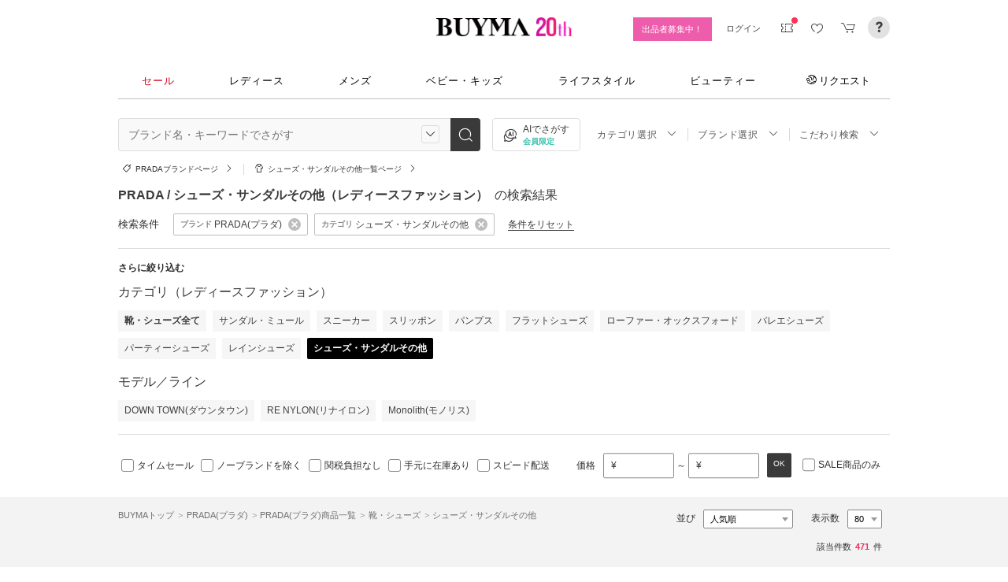

--- FILE ---
content_type: text/html; charset=utf-8
request_url: https://www.buyma.com/r/_PRADA-%E3%83%97%E3%83%A9%E3%83%80/-C3083/?af=713&utm_source=stylehaus&utm_medium=referral&utm_campaign=sh_html&utm_content=21733
body_size: 56504
content:
<!DOCTYPE html PUBLIC "-//W3C//DTD XHTML 1.0 Transitional//EN" "http://www.w3.org/TR/xhtml1/DTD/xhtml1-transitional.dtd">
<html xmlns="http://www.w3.org/1999/xhtml" xmlns:og="http://ogp.me/ns#" xmlns:mixi="http://mixi-platform.com/ns#" xml:lang="ja" lang="ja" dir="ltr">
  <head>
    <!-- 一緒にBUYMAを作りませんか? https://enigmo.co.jp/recruit/ -->
        <title>PRADA(プラダ) シューズ・サンダルその他(レディース) - 海外通販のBUYMA </title>
        
  <meta http-equiv="Content-Type" content="text/html; charset=UTF-8">
  <meta name="y_key" content="134744a4ba184770">
  <meta name="verify-v1" content="pIF/zLkJxgP2F2UEi5+GlffdnL8fmbKcvYEpCmnHcug=" />
  <meta name="keywords" content="PRADA,プラダ,シューズ・サンダルその他,靴・シューズ,レディース,ブランド,通販,BUYMA,バイマ" />
  <meta name="description" content="【BUYMA】PRADA(プラダ) シューズ・サンダルその他(レディース)のアイテム一覧です。最新から定番人気アイテム、国内入手困難なレアアイテムも手に入るかも。万が一の補償制度も充実。" />
  <meta http-equiv="Pragma" content="no-cache">
  <meta http-equiv="Cache-Control" content="no-cache">
  <meta http-equiv="Expires" content="Thu, 01 Dec 1994 16:00:00 GMT">

    <meta http_equiv="content-style-type" content="text/css" />
    <meta http_equiv="content-script-type" content="text/javascript" />
    <meta name="p:domain_verify" content="1c5ca9847080db90dc018cbb752d5599" />
    <meta http_equiv="imagetoolbar" content="no" />
    <link href="https://cdn-assets.buyma.com/favicon.ico?fe2be08bd72fdf72b" rel="shortcut icon" type="image/vnd.microsoft.icon" />
    <link href="https://cdn-assets.buyma.com/apple-touch-icon-precomposed.png?1df8c28f93200fb2b" rel="apple-touch-icon" sizes="180x180" type="image/png" />
    <link href="https://cdn-assets.buyma.com/apple-touch-icon-precomposed.png?1df8c28f93200fb2b" rel="apple-touch-icon-precomposed" type="image/png" />
    <meta name="msapplication-config" content="none" />
    <link href="//fonts.googleapis.com/css?family=Oswald:400,300" rel="stylesheet" type="text/css">
    <link href="//fonts.googleapis.com/css?family=Bentham:400,300" rel="stylesheet" type="text/css">
    <link href="//fonts.googleapis.com/css?family=Old+Standard+TT" rel="stylesheet" type="text/css">
    <link href="//fonts.googleapis.com/css?family=Bentham&subset=latin" rel="stylesheet" type="text/css">
    <link href="//fonts.googleapis.com/css?family=Gentium+Book+Basic:700|Old+Standard+TT" rel="stylesheet" type="text/css">
    <link href="//fonts.googleapis.com/css?family=Montserrat" rel="stylesheet" type="text/css">
    <link href="https://cdn-assets.buyma.com/css/base/fabric.css?e533f3e808613819b" rel="stylesheet" type="text/css" />
    <link href="https://cdn-assets.buyma.com/css/components.css?e86dab6a90a4b9bfb" rel="stylesheet" type="text/css" />
    <link href="https://cdn-assets.buyma.com/common/css/style.css?00c5d282b20599dcb" media="screen,print" rel="stylesheet" type="text/css" />
    <link href="https://cdn-assets.buyma.com/common/css/dialog/jquery-ui-1.7.2.custom.css?21683caef25e40fdb" rel="stylesheet" type="text/css" />
    <link href="https://cdn-assets.buyma.com/lib/colorbox/colorbox.css?7abacec6f752c0feb" rel="stylesheet" type="text/css" />
    <link href="https://cdn-assets.buyma.com/lib/carousel/jquery.jcarousel.css?f06e5a4afbe1b163b" rel="stylesheet" type="text/css" />
    <link href="https://cdn-assets.buyma.com/lib/carousel/skin_recentitems.css?154db4c0814d9d2bb" rel="stylesheet" type="text/css" />
    <link href="https://cdn-assets.buyma.com/common/css/mobile-webkit.css?2a51cab8fe9b11c3b" media="only screen and (max-device-width: 480px)" rel="stylesheet" type="text/css" />
    <!-- Google Tag Manager -->
  <script>
    (function(w,d,s,l,i){w[l]=w[l]||[];w[l].push({'gtm.start':
  new Date().getTime(),event:'gtm.js'});var f=d.getElementsByTagName(s)[0],
  j=d.createElement(s),dl=l!='dataLayer'?'&l='+l:'';j.async=true;j.src=
  'https://www.googletagmanager.com/gtm.js?id='+i+dl;f.parentNode.insertBefore(j,f);
    })(window,document,'script','dataLayer','GTM-WFG8B99');
  </script>
<!-- End Google Tag Manager -->


        <script crossorigin="anonymous" src="https://cdn-assets.buyma.com/common/js/jquery-1.3.2.min.js?48243f8960b0136fb" type="text/javascript"></script>
  <script crossorigin="anonymous" src="https://cdn-assets.buyma.com/common/js/jquery-1.9.1.min.js?996fc84981b32588b" type="text/javascript"></script>
  <script type="text/javascript">window.jQuery191 = jQuery.noConflict(true);</script>


    <script type="application/ld+json">
	{
		"@context": "http://schema.org",
		"@type": "WebSite",
		"url": "https://www.buyma.com/",
		"potentialAction": {
			"@type": "SearchAction",
			"target": "https://www.buyma.com/r/{search_term_string}/",
			"query-input": "required name=search_term_string"
		}
	}
</script>
    <script>
!function() {
    'use strict'

    !function(e,r,t){var i={c:null,d:null,e:[],f:[],g:[],h:[],i:[],setup:function(e){this.c=e},setUserID:function(e){this.d=e},track:function(e,r){this.e.push([e,r])},setStringUserProfile:function(e,r){this.f.push([e,r])},setIntUserProfile:function(e,r){this.g.push([e,r])},setDoubleUserProfile:function(e,r){this.h.push([e,r])},setDateUserProfile:function(e,r){this.i.push([e,r])}};window.reproio=window.reproio||i;var o=e.createElement(r),n=e.getElementsByTagName(r)[0];o.async=true,o.src="https://cdn.reproio.com/web/v1/repro-sdk.min.js",o.onload=function(){if(i.d&&reproio.setUserID(i.d),i.c){if(reproio.setup(i.c),i.e.length>0)for(var e=0;e<i.e.length;e++)reproio.track(i.e[e][0],i.e[e][1]);if(i.f.length>0)for(e=0;e<i.f.length;e++)reproio.setStringUserProfile(i.f[e][0],i.f[e][1]);if(i.g.length>0)for(e=0;e<i.g.length;e++)reproio.setIntUserProfile(i.g[e][0],i.g[e][1]);if(i.h.length>0)for(e=0;e<i.h.length;e++)reproio.setDoubleUserProfile(i.h[e][0],i.h[e][1]);if(i.i.length>0)for(e=0;e<i.i.length;e++)reproio.setDateUserProfile(i.i[e][0],i.i[e][1])}},n.parentNode.insertBefore(o,n)}(document,"script");

    var setReproTracking = function() {
        if (window.Buyma && window.Buyma.currentUser) {
            if (window.Buyma.currentUser.login) {
                reproio.setup("4f60da82-d1da-4a6e-b9ac-a7565a970307");
                reproio.track('pageView', { url: location.pathname, });
                reproio.setUserID(window.Buyma.currentUser.kaiin_id);
            }
        } else {
            setTimeout(setReproTracking, 500);
        }
    }
    setReproTracking();
}();
</script>
      <link href="https://cdn-assets.buyma.com/css/bm-mypage/common.css?318cf4289590a9f3b" rel="stylesheet" type="text/css" />
  <link href="https://cdn-assets.buyma.com/r/css/result.css?9f17269d55aed6a6b" rel="stylesheet" type="text/css" />
  <script crossorigin="anonymous" src="https://cdn-assets.buyma.com/lib/lightbox_me/lightbox_me.js?4e566a139fa9aad6b" type="text/javascript"></script>
  <script crossorigin="anonymous" src="https://cdn-assets.buyma.com/common/js/tooltip.js?15b3e1ddcc62fc8db" type="text/javascript"></script>
  <link href="https://cdn-assets.buyma.com/common/css/tooltip.css?c7e7c40e305d8a2ab" rel="stylesheet" type="text/css" />
  <script crossorigin="anonymous" src="https://cdn-assets.buyma.com/lib/tinytips/jquery.tinyTips_3.js?f32b6b3168fff75eb" type="text/javascript"></script>
  <link href="https://cdn-assets.buyma.com/lib/tinytips/tinyTips.css?63efb23faff36ec2b" rel="stylesheet" type="text/css" />
  <link href="https://cdn-assets.buyma.com/css/stylehaus.css?eb85cfe74bb5361cb" rel="stylesheet" type="text/css" />
  <link href="https://cdn-assets.buyma.com/css/result/result.css?4b6352e013592bceb" rel="stylesheet" type="text/css" />
  <link href="https://cdn-assets.buyma.com/css/bm-mypage/pages/itemdetail/pc/inquiry_modal.css?9825dec443ada7f0b" rel="stylesheet" type="text/css" />
  <link rel="next" href="https://www.buyma.com/r/_PRADA-%E3%83%97%E3%83%A9%E3%83%80/-C3083_2/"/>

  </head>
  <body id="result" class="">
    <!-- Google Tag Manager (noscript) -->
<noscript>
    <iframe src="https://www.googletagmanager.com/ns.html?id=GTM-WFG8B99" height="0" width="0" style="display:none;visibility:hidden"></iframe>
</noscript>
<!-- End Google Tag Manager (noscript) -->

      
    
    <div id="wrapper">
      






    <div class="register__bnrwrap js-membership-register js-cart-ex-offset" style="display: none;">
      <div class="js-user-registration-campaign-header-banner-placeholder"></div>
    </div>


<div class="fab-l-header">
    <div class="fab-l-header__contents">
        <!-- <a href="/" data-vt="/vt/Head/logo"><img alt="BUYMA（バイマ）-ファッション通販サイト" src="https://cdn-assets.buyma.com/common/images/header/logo.png?e81aa44081436389b" /></a> -->
        <div class="anniversary-header">
          <a href="/" data-vt="/vt/Head/logo">            <span class="anniversary-header__logo-buyma"><img alt="BUYMA（バイマ）-ファッション通販サイト" src="https://cdn-assets.buyma.com/common/images/header/logo.png?e81aa44081436389b" /></span>
            <span class="anniversary-header__logo-20th"><img alt="20th" src="https://cdn-assets.buyma.com/contents/20th/images/20th_logo_pc.png?2888b1146386bfc9b" /></span>
</a>        </div>
      <ul class="fab-header__nav fab-typo-xsmall clearfix">
        <li class="js-membership-register" style="display:none;">
          <a href="https://www.buyma.com/register/" data-vt="/vt/header/会員登録/" id="js-header-register-link">
              <span class="header-memberbnr--highlight">
                <span class="bnr">
                  今すぐ会員登録！
                </span>
              </span>
</a>        </li>
        <li class="fab-u fab-header__nav-btn--buyer js-ps-wanted" style="display:none;">
          <a href="/buyer/" class="fab-design-trans" onclick="javascript:pageTracker._trackPageview('/vt/header/パーソナルショッパー登録/');">出品者募集中！</a>
        </li>
        <li id="js-pc-header-my-link-wrap" class="fab-header__nav-btn--my">
          <a href="/my/" class="header-stage--wrap-link fab-design-trans js-display-login" data-vt="/vt/header/MYページ/" id="js-pc-header-my-link" style="display:none;">
            <div class="header-stage--wrap">
              <span class="user_name"></span><span class="user_name_honorific">さん</span>
            </div>
</a>          <a href="/login/" class="fab-design-trans" data-vt="/vt/header/ログイン/" id="js-pc-header-login-link">　</a>
          <!-- #login_info -->
          <ul class="fab-header__usermenu">
            <li>
              <ul class="fab-list js-display-login" style="display:none;">
                <li class="fab-header__usermenu-arrow"></li>
                <li class="header-pulldown-menu fab-design-segment--vertical">
                  <a href="/my/" class="header-pulldown-menu__link" data-vt="/vt/MY/header/list/Myページ/" id="js-pc-header-pulldown-my-link">
                    <span class="js-display-non-buyer" style="display:none;">
                      <span class="header-pulldown-menu__icon-non-buyer fab-icon fab-icon-user-mark"></span>
                    </span>
                    <span class="js-display-buyer" style="display:none;">
                      <span class="header-pulldown-menu__icon-buyer"><img src="" id="js-pc-header-user-image"></span>
                    </span>
                    <div class="header-pulldown-menu__text">
                      <div class="js-header-buyer-type"></div>
                      <div class="header-pulldown-menu__name-wrap">
                        <span class="header-pulldown-menu__user-name user_name"></span>
                        <span class="header-pulldown-menu__user-name-honorific">さん</span>
                      </div>
                      <div class="js-display-non-buyer" style="display:none;">
                        <div class="header-pulldown-menu__premium-member js-premium-member-display" style="display:none;">
                          <span class="header-pulldown-menu__member-title">プレミアムメンバーズ</span>
                          <span class="header-pulldown-menu__member-stage js-premium-member-stage-en"></span>
                        </div>
                      </div>
                      <span class="header-pulldown-menu__text-link">マイページTOPへ</span>
                    </div>
</a>                  <div class="js-display-buyer" style="display:none;">
                    <a href="https://qa.buyma.com/bm/login/18522.html" class="header-pulldown-menu__buyer-identification js-identification-link" data-vt="/vt/identification_badge/">
                      <svg class="js-identification-image" role="img" aria-hidden="true" width="15" height="15" viewBox="0 0 15 15" fill="#3dc2af" style="display:none;">
                        <path fill-rule="evenodd" clip-rule="evenodd" d="M12.3621 2.81193C9.5946 2.77084 7.93022 1.51781 7.49962 1.14961C7.31212 1.31211 6.90587 1.63086 6.27462 1.94961C5.43087 2.37461 3.83087 2.81211 2.16837 2.81211C1.89337 2.81211 1.66837 2.58711 1.66837 2.31211C1.66837 2.03711 1.89337 1.81211 2.16837 1.81211C3.65587 1.81211 5.10587 1.42461 5.81837 1.06211C6.52462 0.705859 6.89337 0.349609 6.89337 0.343359C7.08087 0.162109 7.28087 0.0683594 7.48711 0.0683594C7.69962 0.0683594 7.90587 0.168359 8.08712 0.343359C8.09962 0.355859 9.63712 1.81211 12.4996 1.81211C12.9525 1.81211 13.3215 2.17164 13.3366 2.62082L13.3496 2.61835V6.6621C13.3496 8.46835 12.7996 10.2059 11.7559 11.6871C10.5059 13.4559 9.11836 14.5434 7.62461 14.9184C7.58711 14.9309 7.54337 14.9309 7.50587 14.9309H7.50586H7.50585C7.46835 14.9309 7.42461 14.9309 7.38711 14.9184C5.89336 14.5434 4.49961 13.4559 3.25586 11.6871C2.19336 10.1871 1.66211 8.51835 1.66211 6.7246V6.1121C1.66211 5.8371 1.88711 5.6121 2.16211 5.6121C2.43711 5.6121 2.66211 5.8371 2.66211 6.1121V6.7246C2.66211 8.30585 3.13711 9.78085 4.07461 11.1121C5.14336 12.6309 6.29961 13.5746 7.51211 13.9184C8.72461 13.5746 9.88086 12.6309 10.9496 11.1121C11.8871 9.78085 12.3621 8.2871 12.3621 6.6621V2.81193Z"></path>
                        <path d="M6.42417 9.94981C6.29917 9.94981 6.18042 9.90605 6.08042 9.8123L4.32417 8.16855C4.12417 7.98105 4.11167 7.6623 4.29917 7.4623C4.48667 7.2623 4.80542 7.2498 5.00542 7.4373L6.41167 8.7498L9.97417 5.1873C10.1679 4.99355 10.4867 4.99355 10.6804 5.1873C10.8742 5.38105 10.8742 5.6998 10.6804 5.89355L6.77417 9.79981C6.67417 9.89981 6.54917 9.94355 6.41792 9.94355L6.42417 9.94981Z"></path>
                      </svg>
                      <span class="js-buyer-identification"></span>
</a>									</div>
                </li>
                <li class="fab-design-segment--vertical js-display-non-buyer" style="display:none;">
                  <a href="/my/pointhistory/" data-vt="/vt/top/header/一般会員/ポイント残高/">
                    <i class="fab-icon fab-icon-point"></i>ポイント<span class="header-pulldown-menu__point"><span class="js-point-value"></span></span>
</a>                </li>
                <li class="fab-design-segment--vertical">
                  <ul>
                    <li>
                      <a href="https://www.buyma.com/my/conversations/#/threads/label:inbox" data-vt="/vt/MY/header/list/お問い合わせ/">
                        <i class="fab-icon fab-icon-message-bubble"></i>お問い合わせ
</a>                    </li>
                  </ul>
                </li>
                <li class="fab-design-segment--vertical js-display-buyer" style="display:none">
                  <ul>
                    <li>
                      <a href="/my/sell/new?tab=b" data-vt="/vt/MY/header/list/出品する/" id="header-itemedit" rel="nofollow">                        <i class="fab-icon fab-icon-dashboard-exhibit"></i>出品する
</a>                    </li>
                    <li>
                      <a href="/my/sell/?tab=b" data-vt="/vt/MY/header/list/出品リスト/" rel="nofollow">
                        <i class="fab-icon fab-icon-itemlist"></i>出品リスト
</a>                    </li>
                    <li>
                      <a href="/my/orders/" data-vt="/vt/MY/header/list/受注/">
                          <i class="fab-icon fab-icon-list-board"></i>受注リスト
</a>                    </li>
                    <li>
                      <a href="/my/buyerrequest/?tab=b" data-vt="/vt/MY/header/list/未読の指名リクエスト/">
                          <i class="fab-icon fab-icon-request"></i>未読の指名リクエスト
</a>                    </li>
                    <li>
                      <a href="/my/requests/related/" data-vt="/vt/My/header/list/関連度の高いリクエスト">
                        <i class="fab-icon fab-icon-request-list"></i>関連度の高いリクエスト
</a>                    </li>
                  </ul>
                </li>
                <li class="fab-design-segment--vertical js-hide-corporation">
                  <ul>
                    <li>
                      <a href="/my/buyorders/?tab=k" data-vt="/vt/MY/header/list/購入リスト/">
                          <i class="fab-icon fab-icon-dashboard-bag"></i>購入リスト
</a>                    </li>
                    <li>
                      <a href="/my/sokuwari/?tab=k" data-vt="/vt/MY/header/list/ソク割り対象アイテムを見る/">
                        <i class="fab-icon fab-icon-sokuwari"></i>ソク割り対象アイテムを見る
</a>                    </li>
                    <li>
                      <a href="/my/buyrequest/?tab=k" data-vt="/vt/MY/header/list/未読のレスポンス出品/">
                          <i class="fab-icon fab-icon-request"></i>未読のレスポンス出品
</a>                    </li>
                    <li>
                      <a href="/request/r/?tab=k" data-vt="/vt/MY/header/list/リクエストする/">
                        <i class="fab-icon fab-icon-request1"></i>リクエストする
</a>                    </li>
                  </ul>
                </li>
                <li class="fab-design-segment--vertical js-display-non-buyer" style="display:none">
                  <ul>
                    <li>
                      <a href="/my/sell/new?tab=b" data-vt="/vt/MY/header/list/出品する/" id="header-itemedit" rel="nofollow">                        <i class="fab-icon fab-icon-dashboard-exhibit"></i>出品する(パーソナルショッパー登録)
</a>                    </li>
                  </ul>
                </li>
                <li class="fab-design-segment--vertical">
                  <div class="fab-design-mg--t5 fab-design-mg--b5">
                    <a href="/logout/" data-method="post" data-vt="/vt/MY/header/list/ログアウト/" rel="nofollow">
                      <i class="fab-icon fab-icon-logout"></i>ログアウト
</a>                  </div>
                </li>
              </ul>
            </li>
          </ul>
        </li>
        <li class="fab-header__nav-icon fab-header__nav-icon--bglight fab-design-pos--r js-header-check-icon js-display-login" style="display:none">
          <a href="javascript:void(0);" class="fab-design-trans">
            <i class="fab-icon fab-icon-checkmark3 fab-icon-mg0"></i>
            <span class="fab-header__nav-icon-num js-check-menu-counter" style="display:none">0</span>
          </a>
          <div class="fab-header__usermenu fab-header-check js-header-check">
            <ul>
              <li class="fab-header__usermenu-arrow"></li>
              <li class="fab-header-check__title">チェックリスト</li>
              <li class="js-check-menu"><!-- --></li>
            </ul>
          </div>
        </li>
        <li class="fab-header__nav-icon fab-header__nav-icon--bglight js-display-login">
          <a href="/my/couponlist/" class="fab-design-trans" data-vt="/vt/MY/header/list/MYクーポンリスト/">
            <i class="fab-icon fab-icon-coupon fab-header__coupon-icon fab-icon-mg0"></i>
            <span class="fab-header__nav-icon--badge js-mycoupon-notification-icon" style="display: none"></span>
          </a>
        </li>
        <li class="fab-header__nav-icon fab-header__nav-icon--bglight js-display-logout" style="display: none">
          <a href="/guest/mycouponlist/" class="fab-design-trans" data-vt="/vt/guest/header/list/MYクーポンリスト/">
            <i class="fab-icon fab-icon-coupon fab-header__coupon-icon fab-icon-mg0"></i>
            <span class="fab-header__nav-icon--badge js-mycoupon-notification-icon" style="display: none"></span>
</a>        </li>
        <li class="fab-header__nav-icon fab-header__nav-icon--bglight js-display-login js-hide-corporation favorite-icon" style="display:none">
          <a href="/my/favitems/" class="fab-design-trans" data-vt="/vt/MY/header/list/お気に入りアイテム/">
            <i class="fab-icon fab-icon-wish fab-header__wish-icon fab-icon-mg0"></i>
</a>          <div class="fab-header__usermenu fab-header-check favorite-menu">
            <ul>
              <li class="fab-header__usermenu-arrow"></li>
              <li class="fab-header-check__title">お気に入り</li>
              <li class="favorite-menu__list"><a href="/my/favitems/" data-vt="/vt/MY/header/list/balloon/お気に入りアイテム/">お気に入りアイテム</a></li>
              <li class="favorite-menu__list"><a href="/my/favbuyers/" data-vt="/vt/MY/header/list/balloon/ファンリスト/">フォローリスト</a></li>
              <li class="favorite-menu__list"><a href="/my/favbrands/" data-vt="/vt/MY/header/list/balloon/ブランドリスト/">ブランドリスト</a></li>
            </ul>
          </div>
        </li>
        <li class="fab-header__nav-icon fab-header__nav-icon--bglight js-display-logout" style="display:none">
          <a href="/guest/favitems/" class="fab-design-trans" data-vt="/vt/guest/header/list/お気に入りアイテム/">
            <i class="fab-icon fab-icon-wish fab-header__wish-icon fab-icon-mg0"></i>
</a>        </li>
        <li class="fab-header__nav-icon fab-header__nav-icon--bglight fab-design-pos--r js-hide-corporation">
          <a href="/cart/" class="fab-design-trans js-ga-referrer-view-cart" data-from="グローバルメニュー" data-vt="/vt/MY/header/list/カート/">
            <i class="fab-icon fab-icon-cart fab-icon-mg0"></i>
            <span class="fab-header__nav-icon-num js-buy-cart-count" style="display: none">0</span>
          </a>
        </li>
        <li class="fab-header__nav-icon fab-header__nav-icon--qa"><a href="https://qa.buyma.com/" target="_blank" class="fab-design-trans"><i class="fab-icon fab-icon-question2 fab-icon-mg0"></i></a></li>
      </ul>
    </div>
</div>
<!--/#header-->
    <!-- #globalNav  -->

<div class="fab-gnav">
  <div class="fab-gnav__content">
    <ul class="fab-gnav__list-wrap">
      <li class="fab-gnav__list">
        <a href="/r/?rp=1" data-vt="/vt/Head/tab/sale-item-all">          <div class="fab-gnav__tab fab-gnav__tab--sale">
            セール
          </div>
</a>      </li>
      <li class="fab-gnav__list">
        <div class="fab-gnav__tab">
          <a href="/fashion/" data-vt="/vt/Head/tab/Fashion">            レディース
</a>          <div class="fab-gnav__submenu">
            <div class="fab-gnav__submenu-background"></div>
            <div class="fab-g fab-gnav__submenu-content">
              <div class="fab-u-1-3">
                <p>人気カテゴリ</p>
                <ul>
                  <li><a href="/r/-C2104/" data-vt="/vt/Fashion/Head/sub_cate/アウター">アウター</a></li>
                  <li><a href="/r/-C3105/" data-vt="/vt/Fashion/Head/sub_cate/ショルダーバッグ">ショルダーバッグ</a></li>
                  <li><a href="/r/-C3081/" data-vt="/vt/Fashion/Head/sub_cate/スニーカー">スニーカー</a></li>
                  <li><a href="/r/-C2114/" data-vt="/vt/Fashion/Head/sub_cate/財布">財布</a></li>
                  <li><a href="/r/-C2107/" data-vt="/vt/Fashion/Head/sub_cate/アクセサリー">アクセサリー</a></li>
                  <li><a href="/r/-C3100/" data-vt="/vt/Fashion/Head/sub_cate/トートバッグ">トートバッグ</a></li>
                  <li><a href="/r/-C3062/" data-vt="/vt/Fashion/Head/sub_cate/ダウンジャケット">ダウンジャケット</a></li>
                  <li><a href="/r/-C3166/" data-vt="/vt/Fashion/Head/sub_cate/キーホルダー・キーリング">キーホルダー・キーリング</a></li>
                </ul>
              </div>
              <div class="fab-u-1-3">
                <p>人気ブランド</p>
                <ul>
                  <li><a href="/r/_HERMES-%E3%82%A8%E3%83%AB%E3%83%A1%E3%82%B9/-C1001/" data-vt="/vt/Fashion/Head/brand/HERMES">HERMES</a></li>
                  <li><a href="/r/_TODS-%E3%83%88%E3%83%83%E3%82%BA/-C1001/" data-vt="/vt/Fashion/Head/brand/TOD'S">TOD&#x27;S</a></li>
                  <li><a href="/r/_CELINE-%E3%82%BB%E3%83%AA%E3%83%BC%E3%83%8C/-C1001/" data-vt="/vt/Fashion/Head/brand/CELINE">CELINE</a></li>
                  <li><a href="/r/_MONCLER-%E3%83%A2%E3%83%B3%E3%82%AF%E3%83%AC%E3%83%BC%E3%83%AB/-C1001/" data-vt="/vt/Fashion/Head/brand/MONCLER">MONCLER</a></li>
                  <li><a href="/r/_PRADA-%E3%83%97%E3%83%A9%E3%83%80/-C1001/" data-vt="/vt/Fashion/Head/brand/PRADA">PRADA</a></li>
                  <li><a href="/r/_MAXMARA-%E3%83%9E%E3%83%83%E3%82%AF%E3%82%B9%E3%83%9E%E3%83%BC%E3%83%A9/-C1001/" data-vt="/vt/Fashion/Head/brand/Max Mara">Max Mara</a></li>
                  <li><a href="/r/_LOEWE-%E3%83%AD%E3%82%A8%E3%83%99/-C1001/" data-vt="/vt/Fashion/Head/brand/LOEWE">LOEWE</a></li>
                  <li><a href="/r/_NIKE-%E3%83%8A%E3%82%A4%E3%82%AD/-C1001/" data-vt="/vt/Fashion/Head/brand/Nike">Nike</a></li>
                </ul>
              </div>
              <div class="fab-u-1-3">
                  <p>トレンドワード</p>
                  <ul class="fab-typo-small">
                      
<li class="js-top-search-term">
  <a href='/r/_HERMES-%E3%82%A8%E3%83%AB%E3%83%A1%E3%82%B9/-C1001/?stocks=instock'
    onClick="javascript:pageTracker._trackPageview('/vt/season_word/women/header/HERMES　在庫確保済み');"
    data-cate="women">
    HERMES　在庫確保済み
  </a>
</li>

<li class="js-top-search-term">
  <a href='/r/_BAD-BLUE-%E3%83%90%E3%83%83%E3%83%89%E3%83%96%E3%83%AB%E3%83%BC/-C2106/'
    onClick="javascript:pageTracker._trackPageview('/vt/season_word/women/header/Bad Blue　バッグ');"
    data-cate="women">
    Bad Blue　バッグ
  </a>
</li>

<li class="js-top-search-term">
  <a href='/r/_HEISAN-%E3%83%8F%E3%82%A4%E3%82%B5%E3%83%B3/-C3107CL7-8-9-10-6-3-11O1/?br=19718-18465-18477-594-787-3736'
    onClick="javascript:pageTracker._trackPageview('/vt/season_word/women/header/春色リュック　人気ブランド');"
    data-cate="women">
    春色リュック　人気ブランド
  </a>
</li>

<li class="js-top-search-term">
  <a href='/r/_SUBU-%E3%82%B9%E3%83%96/-C2105O1/'
    onClick="javascript:pageTracker._trackPageview('/vt/season_word/women/header/SUBU　人気デザイン');"
    data-cate="women">
    SUBU　人気デザイン
  </a>
</li>

<li class="js-top-search-term">
  <a href='/r/_MODIMOOD-%E3%83%A2%E3%83%87%E3%82%A3%E3%83%A0%E3%83%BC%E3%83%89/-C2104O1/'
    onClick="javascript:pageTracker._trackPageview('/vt/season_word/women/header/MODIMOOD 　アウター');"
    data-cate="women">
    MODIMOOD 　アウター
  </a>
</li>

<li class="js-top-search-term">
  <a href='/r/_ASICS-%E3%82%A2%E3%82%B7%E3%83%83%E3%82%AF%E3%82%B9/-C3081/model:GEL-KAHANA/'
    onClick="javascript:pageTracker._trackPageview('/vt/season_word/women/header/asics　GEL-KAHANA');"
    data-cate="women">
    asics　GEL-KAHANA
  </a>
</li>

<li class="js-top-search-term">
  <a href='/r/_MAXMARA-%E3%83%9E%E3%83%83%E3%82%AF%E3%82%B9%E3%83%9E%E3%83%BC%E3%83%A9/-C2104CL10O1/'
    onClick="javascript:pageTracker._trackPageview('/vt/season_word/women/header/Max Mara　ピンク');"
    data-cate="women">
    Max Mara　ピンク
  </a>
</li>

<li class="js-top-search-term">
  <a href='/r/_ADIDAS-%E3%82%A2%E3%83%87%E3%82%A3%E3%83%80%E3%82%B9/-C1001A2002009000-2002016000/'
    onClick="javascript:pageTracker._trackPageview('/vt/season_word/women/header/中華圏限定 adidas');"
    data-cate="women">
    中華圏限定 adidas
  </a>
</li>


                  </ul>
              </div>
            </div>
          </div>
        </div>
      </li>
      <li class="fab-gnav__list">
        <div class="fab-gnav__tab">
          <a href="/mens/" data-vt="/vt/Head/tab/Men">              メンズ
</a>          <div class="fab-gnav__submenu">
            <div class="fab-gnav__submenu-background"></div>
            <div class="fab-g fab-gnav__submenu-content">
              <div class="fab-u-1-3">
                <p>人気カテゴリ</p>
                <ul>
                  <li><a href="/r/-C3260/" data-vt="/vt/Mens/Head/sub_cate/Tシャツ">Tシャツ</a></li>
                  <li><a href="/r/-C3264/" data-vt="/vt/Mens/Head/sub_cate/パーカー・フーディ">パーカー・フーディ</a></li>
                  <li><a href="/r/-C3302/" data-vt="/vt/Mens/Head/sub_cate/ダウンジャケット">ダウンジャケット</a></li>
                  <li><a href="/r/-C3265/" data-vt="/vt/Mens/Head/sub_cate/スウェット・トレーナー">スウェット・トレーナー</a></li>
                  <li><a href="/r/-C3321/" data-vt="/vt/Mens/Head/sub_cate/スニーカー">スニーカー</a></li>
                  <li><a href="/r/-C3341/" data-vt="/vt/Mens/Head/sub_cate/ショルダーバッグ">ショルダーバッグ</a></li>
                  <li><a href="/r/-C2206/" data-vt="/vt/Mens/Head/sub_cate/アクセサリー">アクセサリー</a></li>
                  <li><a href="/r/-C3419/" data-vt="/vt/Mens/Head/sub_cate/折りたたみ財布">折りたたみ財布</a></li>
                </ul>
              </div>
              <div class="fab-u-1-3">
                <p>人気ブランド</p>
                <ul>
                  <li><a href="/r/_MONCLER-%E3%83%A2%E3%83%B3%E3%82%AF%E3%83%AC%E3%83%BC%E3%83%AB/-C1002/" data-vt="/vt/Mens/Head/brand/MONCLER">MONCLER</a></li>
                  <li><a href="/r/_PRADA-%E3%83%97%E3%83%A9%E3%83%80/-C1002/" data-vt="/vt/Mens/Head/brand/PRADA">PRADA</a></li>
                  <li><a href="/r/_ADIDAS-%E3%82%A2%E3%83%87%E3%82%A3%E3%83%80%E3%82%B9/-C1002/" data-vt="/vt/Mens/Head/brand/adidas">adidas</a></li>
                  <li><a href="/r/_HERMES-%E3%82%A8%E3%83%AB%E3%83%A1%E3%82%B9/-C1002/" data-vt="/vt/Mens/Head/brand/HERMES">HERMES</a></li>
                  <li><a href="/r/_LOEWE-%E3%83%AD%E3%82%A8%E3%83%99/-C1002/" data-vt="/vt/Mens/Head/brand/LOEWE">LOEWE</a></li>
                  <li><a href="/r/_MAISON-MARTIN-MARGIELA-%E3%83%9E%E3%83%AB%E3%82%BF%E3%83%B3%E3%83%9E%E3%83%AB%E3%82%B8%E3%82%A7%E3%83%A9/-C1002/" data-vt="/vt/Mens/Head/brand/Maison Margiela">Maison Margiela</a></li>
                  <li><a href="/r/_THE-NORTH-FACE-%E3%82%B6%E3%83%8E%E3%83%BC%E3%82%B9%E3%83%95%E3%82%A7%E3%82%A4%E3%82%B9/-C1002/" data-vt="/vt/Mens/Head/brand/THE NORTH FACE">THE NORTH FACE</a></li>
                  <li><a href="/r/_NIKE-%E3%83%8A%E3%82%A4%E3%82%AD/-C1002/" data-vt="/vt/Mens/Head/brand/Nike">Nike</a></li>
                </ul>
              </div>
              <div class="fab-u-1-3">
                  <p>トレンドワード</p>
                  <ul class="fab-typo-small">
                      
<li class="js-top-search-term">
  <a href='/rank/-C2203/'
    onClick="javascript:pageTracker._trackPageview('/vt/season_word/men/header/人気アウター ランキング');"
    data-cate="men">
    人気アウター ランキング
  </a>
</li>

<li class="js-top-search-term">
  <a href='/r/_THE-NORTH-FACE-%E3%82%B6%E3%83%8E%E3%83%BC%E3%82%B9%E3%83%95%E3%82%A7%E3%82%A4%E3%82%B9/-C1002/WHITE%20LABEL/'
    onClick="javascript:pageTracker._trackPageview('/vt/season_word/men/header/ノースフェイス 韓国ライン 圧倒的コスパ');"
    data-cate="men">
    ノースフェイス 韓国ライン 圧倒的コスパ
  </a>
</li>

<li class="js-top-search-term">
  <a href='/r/-C1002/?dpf=70'
    onClick="javascript:pageTracker._trackPageview('/vt/season_word/men/header/爆安 OFF率70%以上アイテム');"
    data-cate="men">
    爆安 OFF率70%以上アイテム
  </a>
</li>

<li class="js-top-search-term">
  <a href='/r/-C2220/'
    onClick="javascript:pageTracker._trackPageview('/vt/season_word/men/header/快適 セットアップ');"
    data-cate="men">
    快適 セットアップ
  </a>
</li>

<li class="js-top-search-term">
  <a href='/r/-C3260/?tag_ids=833'
    onClick="javascript:pageTracker._trackPageview('/vt/season_word/men/header/ロンT マストアイテム');"
    data-cate="men">
    ロンT マストアイテム
  </a>
</li>

<li class="js-top-search-term">
  <a href='/r/_BALENCIAGA-%E3%83%90%E3%83%AC%E3%83%B3%E3%82%B7%E3%82%A2%E3%82%AC/-C1002/?tag_ids=1926'
    onClick="javascript:pageTracker._trackPageview('/vt/season_word/men/header/バレンシアガ アウトレット');"
    data-cate="men">
    バレンシアガ アウトレット
  </a>
</li>

<li class="js-top-search-term">
  <a href='/r/-C1002/?tag_ids=2435'
    onClick="javascript:pageTracker._trackPageview('/vt/season_word/men/header/デザイナーズブランド お得');"
    data-cate="men">
    デザイナーズブランド お得
  </a>
</li>

<li class="js-top-search-term">
  <a href='/r/-C1002/?rp=1'
    onClick="javascript:pageTracker._trackPageview('/vt/season_word/men/header/秋冬 現地価格アイテム');"
    data-cate="men">
    秋冬 現地価格アイテム
  </a>
</li>


                  </ul>
              </div>
            </div>
          </div>
        </div>
      </li>
      <li class="fab-gnav__list">
        <div class="fab-gnav__tab">
          <a href="/baby_kids/" data-vt="/vt/Head/tab/Kids">              ベビー・キッズ
</a>          <div class="fab-gnav__submenu">
            <div class="fab-gnav__submenu-background"></div>
            <div class="fab-g fab-gnav__submenu-content">
              <div class="fab-u-1-3">
                <p>人気カテゴリ</p>
                <ul>
                  <li><a href="/r/-C2501/" data-vt="/vt/Kids/Head/sub_cate/ベビー服(〜24ヶ月)">ベビー服(〜24ヶ月)</a></li>
                  <li><a href="/r/-C2502/" data-vt="/vt/Kids/Head/sub_cate/子供服(〜10歳)">子供服(〜10歳)</a></li>
                  <li><a href="/r/-C2502/?tag_ids=413" data-vt="/vt/Kids/Head/sub_cate/大人も着られる子供服(12歳〜)">大人も着られる子供服(12歳〜)</a></li>
                  <li><a href="/r/-C4516/" data-vt="/vt/Kids/Head/sub_cate/キッズアウター">キッズアウター</a></li>
                  <li><a href="/r/-C4531/" data-vt="/vt/Kids/Head/sub_cate/キッズスニーカー">キッズスニーカー</a></li>
                  <li><a href="/r/-C4548/" data-vt="/vt/Kids/Head/sub_cate/キッズリュック・バックパック">キッズリュック・バックパック</a></li>
                  <li><a href="/r/-C3862/" data-vt="/vt/Kids/Head/sub_cate/マザーズバッグ">マザーズバッグ</a></li>
                  <li><a href="/r/-C2509/" data-vt="/vt/Kids/Head/sub_cate/おもちゃ・ベビートイ">おもちゃ・ベビートイ</a></li>
                </ul>
              </div>
              <div class="fab-u-1-3">
                <p>人気ブランド</p>
                <ul>
                  <li><a href="/r/_MONCLER-%E3%83%A2%E3%83%B3%E3%82%AF%E3%83%AC%E3%83%BC%E3%83%AB/-C1005/" data-vt="/vt/Kids/Head/brand/MONCLER">MONCLER</a></li>
                  <li><a href="/r/_POLO-RALPH-LAUREN-%E3%83%9D%E3%83%AD%E3%83%A9%E3%83%AB%E3%83%95%E3%83%AD%E3%83%BC%E3%83%AC%E3%83%B3/-C1005/?br=5918-84" data-vt="/vt/Kids/Head/brand/POLO RALPH LAUREN">POLO RALPH LAUREN</a></li>
                  <li><a href="/r/_UGG-AUSTRALIA-%E3%82%A2%E3%82%B0%E3%82%AA%E3%83%BC%E3%82%B9%E3%83%88%E3%83%A9%E3%83%AA%E3%82%A2/-C1005/" data-vt="/vt/Kids/Head/brand/UGG">UGG</a></li>
                  <li><a href="/r/_MARNI-%E3%83%9E%E3%83%AB%E3%83%8B/-C1005/" data-vt="/vt/Kids/Head/brand/MARNI">MARNI</a></li>
                  <li><a href="/r/_MM6-MAISON-MARGIELA-%E3%82%A8%E3%83%A0%E3%82%A8%E3%83%A0%E3%82%B7%E3%83%83%E3%82%AF%E3%82%B9/-C1005/" data-vt="/vt/Kids/Head/brand/MM6 Maison Margiela">MM6 Maison Margiela</a></li>
                  <li><a href="/r/_THE-NORTH-FACE-%E3%82%B6%E3%83%8E%E3%83%BC%E3%82%B9%E3%83%95%E3%82%A7%E3%82%A4%E3%82%B9/-C1005/" data-vt="/vt/Kids/Head/brand/THE NORTH FACE">THE NORTH FACE</a></li>
                  <li><a href="/r/_NIKE-%E3%83%8A%E3%82%A4%E3%82%AD/-C1005/" data-vt="/vt/Kids/Head/brand/Nike">Nike</a></li>
                  <li><a href="/r/_BONPOINT-%E3%83%9C%E3%83%B3%E3%83%9D%E3%83%AF%E3%83%B3/-C1005/" data-vt="/vt/Kids/Head/brand/Bonpoint">Bonpoint</a></li>
                </ul>
              </div>
              <div class="fab-u-1-3">
                  <p>トレンドワード</p>
                  <ul>
                      
<li class="js-top-search-term">
  <a href='/r/-C4511-C4522/?tag_ids=897+901'
    onClick="javascript:pageTracker._trackPageview('/vt/season_word/babykids/header/セレモニーウェア');"
    data-cate="babykids">
    セレモニーウェア
  </a>
</li>

<li class="js-top-search-term">
  <a href='/r/_PUMA-%E3%83%97%E3%83%BC%E3%83%9E/-C4524/model:SPEEDCAT/'
    onClick="javascript:pageTracker._trackPageview('/vt/season_word/babykids/header/SPEEDCAT｜ベビースニーカー');"
    data-cate="babykids">
    SPEEDCAT｜ベビースニーカー
  </a>
</li>

<li class="js-top-search-term">
  <a href='/r/_BEBE-DE-PINO-%E3%83%99%E3%83%99%E3%83%89%E3%83%94%E3%83%8E/-C1005/Monchhichi/'
    onClick="javascript:pageTracker._trackPageview('/vt/season_word/babykids/header/BEBE DE PINO × モンチッチ限定コラボ');"
    data-cate="babykids">
    BEBE DE PINO × モンチッチ限定コラボ
  </a>
</li>

<li class="js-top-search-term">
  <a href='/r/_THE-NORTH-FACE-%E3%82%B6%E3%83%8E%E3%83%BC%E3%82%B9%E3%83%95%E3%82%A7%E3%82%A4%E3%82%B9/-C4516/'
    onClick="javascript:pageTracker._trackPageview('/vt/season_word/babykids/header/THE NORTH FACE | キッズアウター');"
    data-cate="babykids">
    THE NORTH FACE | キッズアウター
  </a>
</li>

<li class="js-top-search-term">
  <a href='/r/_MONCLER-%E3%83%A2%E3%83%B3%E3%82%AF%E3%83%AC%E3%83%BC%E3%83%AB/-C4516/'
    onClick="javascript:pageTracker._trackPageview('/vt/season_word/babykids/header/MONCLER ダウンジャケット');"
    data-cate="babykids">
    MONCLER ダウンジャケット
  </a>
</li>

<li class="js-top-search-term">
  <a href='/r/_NIKE-%E3%83%8A%E3%82%A4%E3%82%AD/-C1005/%E3%83%86%E3%83%83%E3%82%AF%E3%83%95%E3%83%AA%E3%83%BC%E3%82%B9/'
    onClick="javascript:pageTracker._trackPageview('/vt/season_word/babykids/header/ナイキ・テックフリース');"
    data-cate="babykids">
    ナイキ・テックフリース
  </a>
</li>

<li class="js-top-search-term">
  <a href='/r/_JACADI-%E3%82%B8%E3%83%A3%E3%82%AB%E3%83%87%E3%82%A3/-C1005/?dpf=20'
    onClick="javascript:pageTracker._trackPageview('/vt/season_word/babykids/header/JACADI セール');"
    data-cate="babykids">
    JACADI セール
  </a>
</li>

<li class="js-top-search-term">
  <a href='/r/-C4548/%E5%90%8D%E5%89%8D/'
    onClick="javascript:pageTracker._trackPageview('/vt/season_word/babykids/header/名前入・キッズリュック');"
    data-cate="babykids">
    名前入・キッズリュック
  </a>
</li>


                  </ul>
              </div>
            </div>
          </div>
        </div>
      </li>
      <li class="fab-gnav__list">
        <div class="fab-gnav__tab">
          <a href="/lifestyle/" data-vt="/vt/Head/tab/Life">              ライフスタイル
</a>          <div class="fab-gnav__submenu">
            <div class="fab-gnav__submenu-background"></div>
            <div class="fab-g fab-gnav__submenu-content">
              <div class="fab-u-1-3">
                <p>人気カテゴリ</p>
                <ul>
                  <li><a href="/r/-C2417/" data-vt="/vt/Life/Head/sub_cate/レジャー・アウトドア・キャンプ">レジャー・アウトドア・キャンプ</a></li>
                  <li><a href="/r/-C2416/" data-vt="/vt/Life/Head/sub_cate/家具">家具</a></li>
                  <li><a href="/r/-C3682/" data-vt="/vt/Life/Head/sub_cate/キャラクターグッズ">キャラクターグッズ</a></li>
                  <li><a href="/r/-C4418/" data-vt="/vt/Life/Head/sub_cate/スーツケース">スーツケース</a></li>
                  <li><a href="/r/-C2401/" data-vt="/vt/Life/Head/sub_cate/キッチン用品">キッチン用品</a></li>
                  <li><a href="/r/-C2405/" data-vt="/vt/Life/Head/sub_cate/ペット用品">ペット用品</a></li>
                  <li><a href="/r/-C3770/" data-vt="/vt/Life/Head/sub_cate/ベッドカバー・布団カバー">ベッドカバー・布団カバー</a></li>
                  <li><a href="/r/-C4440/" data-vt="/vt/Life/Head/sub_cate/手帳・スケジュール帳">手帳・スケジュール帳</a></li>
                </ul>
              </div>
              <div class="fab-u-1-3">
                <p>人気ブランド</p>
                <ul>
                  <li><a href="/r/_STARBUCKS-%E3%82%B9%E3%82%BF%E3%83%BC%E3%83%90%E3%83%83%E3%82%AF%E3%82%B9/-C1004/" data-vt="/vt/Life/Head/brand/Starbucks">Starbucks</a></li>
                  <li><a href="/r/_POP-MART-%E3%83%9D%E3%83%83%E3%83%97%E3%83%9E%E3%83%BC%E3%83%88/-C1004/" data-vt="/vt/Life/Head/brand/POP MART">POP MART</a></li>
                  <li><a href="/r/_HERMES-%E3%82%A8%E3%83%AB%E3%83%A1%E3%82%B9/-C1004/" data-vt="/vt/Life/Head/brand/HERMES">HERMES</a></li>
                  <li><a href="/r/_PRADA-%E3%83%97%E3%83%A9%E3%83%80/-C1004/" data-vt="/vt/Life/Head/brand/PRADA">PRADA</a></li>
                  <li><a href="/r/_SSOOOK-%E3%82%BD%E3%83%BC%E3%82%AF/-C1004/" data-vt="/vt/Life/Head/brand/SSOOOK">SSOOOK</a></li>
                  <li><a href="/r/_COMANDANTE-%E3%82%B3%E3%83%9E%E3%83%B3%E3%83%80%E3%83%B3%E3%83%86/-C1004/" data-vt="/vt/Life/Head/brand/COMANDANTE">COMANDANTE</a></li>
                  <li><a href="/r/_UGG-AUSTRALIA-%E3%82%A2%E3%82%B0%E3%82%AA%E3%83%BC%E3%82%B9%E3%83%88%E3%83%A9%E3%83%AA%E3%82%A2/-C1004/" data-vt="/vt/Life/Head/brand/UGG">UGG</a></li>
                  <li><a href="/r/_DISNEY-%E3%83%87%E3%82%A3%E3%82%BA%E3%83%8B%E3%83%BC/-C1004/" data-vt="/vt/Life/Head/brand/Disney">Disney</a></li>
                </ul>
              </div>
              <div class="fab-u-1-3">
                  <p>トレンドワード</p>
                  <ul class="fab-typo-small">
                      
<li class="js-top-search-term">
  <a href='/r/_BONBON-DROP-%E3%83%9C%E3%83%B3%E3%83%9C%E3%83%B3%E3%83%89%E3%83%AD%E3%83%83%E3%83%97%E3%82%B7%E3%83%BC%E3%83%AB/-C1004/'
    onClick="javascript:pageTracker._trackPageview('/vt/season_word/lifestyle/header/BONBON DROP(ボンボンドロップシール)');"
    data-cate="lifestyle">
    BONBON DROP(ボンボンドロップシール)
  </a>
</li>

<li class="js-top-search-term">
  <a href='/r/-C1004/?tag_ids=2850'
    onClick="javascript:pageTracker._trackPageview('/vt/season_word/lifestyle/header/ぷくぷくシール');"
    data-cate="lifestyle">
    ぷくぷくシール
  </a>
</li>

<li class="js-top-search-term">
  <a href='/r/_HELLOKITTY-%E3%83%8F%E3%83%AD%E3%83%BC%E3%82%AD%E3%83%86%E3%82%A3%E3%83%BC/-C1004/JISOO/'
    onClick="javascript:pageTracker._trackPageview('/vt/season_word/lifestyle/header/HELLO KITTY × JISOO');"
    data-cate="lifestyle">
    HELLO KITTY × JISOO
  </a>
</li>

<li class="js-top-search-term">
  <a href='/r/_STARBUCKS-%E3%82%B9%E3%82%BF%E3%83%BC%E3%83%90%E3%83%83%E3%82%AF%E3%82%B9/-C1004/?tag_ids=1077'
    onClick="javascript:pageTracker._trackPageview('/vt/season_word/lifestyle/header/海外スタバ×バレンタイン');"
    data-cate="lifestyle">
    海外スタバ×バレンタイン
  </a>
</li>

<li class="js-top-search-term">
  <a href='/r/_STANLEY-%E3%82%B9%E3%82%BF%E3%83%B3%E3%83%AC%E3%83%BC/'
    onClick="javascript:pageTracker._trackPageview('/vt/season_word/lifestyle/header/STANLEY');"
    data-cate="lifestyle">
    STANLEY
  </a>
</li>

<li class="js-top-search-term">
  <a href='/r/_DISNEY-%E3%83%87%E3%82%A3%E3%82%BA%E3%83%8B%E3%83%BC/-C1004O1/%E3%83%91%E3%83%AB%E3%83%91%E3%83%AB%E3%83%BC%E3%82%B6/'
    onClick="javascript:pageTracker._trackPageview('/vt/season_word/lifestyle/header/ディズニー｜パルパルーザグッズ');"
    data-cate="lifestyle">
    ディズニー｜パルパルーザグッズ
  </a>
</li>

<li class="js-top-search-term">
  <a href='/r/-C2404/'
    onClick="javascript:pageTracker._trackPageview('/vt/season_word/lifestyle/header/トラベルグッズ');"
    data-cate="lifestyle">
    トラベルグッズ
  </a>
</li>

<li class="js-top-search-term">
  <a href='/r/-C2417N2002003000/'
    onClick="javascript:pageTracker._trackPageview('/vt/season_word/lifestyle/header/韓国アウトドアグッズ・キャンプ用品');"
    data-cate="lifestyle">
    韓国アウトドアグッズ・キャンプ用品
  </a>
</li>


                  </ul>
              </div>
            </div>
          </div>
        </div>
      </li>
      <li class="fab-gnav__list">
        <div class="fab-gnav__tab">
          <a href="/beauty/" data-vt="/vt/Head/tab/Beauty">              ビューティー
</a>          <div class="fab-gnav__submenu">
            <div class="fab-gnav__submenu-background"></div>
            <div class="fab-g fab-gnav__submenu-content">
              <div class="fab-u-1-3">
                <p>人気カテゴリ</p>
                <ul>
                  <li><a href="/r/-C2313/" data-vt="/vt/Beauty/Head/sub_cate/オーラルケア">オーラルケア</a></li>
                  <li><a href="/r/-C3481/" data-vt="/vt/Beauty/Head/sub_cate/リップグロス・口紅">リップグロス・口紅</a></li>
                  <li><a href="/r/-C3480/" data-vt="/vt/Beauty/Head/sub_cate/アイメイク">アイメイク</a></li>
                  <li><a href="/r/-C3489/" data-vt="/vt/Beauty/Head/sub_cate/美容液・クリーム">美容液・クリーム</a></li>
                  <li><a href="/r/-C2305/" data-vt="/vt/Beauty/Head/sub_cate/香水・フレグランス">香水・フレグランス</a></li>
                  <li><a href="/r/-C2303/" data-vt="/vt/Beauty/Head/sub_cate/ボディ・ハンド・フットケア">ボディ・ハンド・フットケア</a></li>
                  <li><a href="/r/-C2311/" data-vt="/vt/Beauty/Head/sub_cate/スキンケア">スキンケア</a></li>
                  <li><a href="/r/-C4307/" data-vt="/vt/Beauty/Head/sub_cate/メイクポーチ">メイクポーチ</a></li>
                </ul>
              </div>
              <div class="fab-u-1-3">
                <p>人気ブランド</p>
                <ul>
                  <li><a href="/r/_CHANEL-%E3%82%B7%E3%83%A3%E3%83%8D%E3%83%AB/-C1003/" data-vt="/vt/Beauty/Head/brand/CHANEL">CHANEL</a></li>
                  <li><a href="/r/_RHODE-%E3%83%AD%E3%83%BC%E3%83%89/-C1003/" data-vt="/vt/Beauty/Head/brand/rhode skin">rhode skin</a></li>
                  <li><a href="/r/_CHRISTIAN-DIOR-%E3%82%AF%E3%83%AA%E3%82%B9%E3%83%81%E3%83%A3%E3%83%B3%E3%83%87%E3%82%A3%E3%82%AA%E3%83%BC%E3%83%AB/-C1003/" data-vt="/vt/Beauty/Head/brand/Dior">Dior</a></li>
                  <li><a href="/r/_TAMBURINS-%E3%82%BF%E3%83%B3%E3%83%90%E3%83%AA%E3%83%B3%E3%82%BA/-C1003/" data-vt="/vt/Beauty/Head/brand/tamburins">tamburins</a></li>
                  <li><a href="/r/_RARE-BEAUTY-%E3%83%AC%E3%82%A2-%E3%83%93%E3%83%A5%E3%83%BC%E3%83%86%E3%82%A3%E3%83%BC/-C1003/" data-vt="/vt/Beauty/Head/brand/Rare Beauty">Rare Beauty</a></li>
                  <li><a href="/r/_CYSPERA-%E3%82%B7%E3%82%B9%E3%83%9A%E3%83%A9/-C1003/" data-vt="/vt/Beauty/Head/brand/Cyspera">Cyspera</a></li>
                  <li><a href="/r/_JO-MALONE-%E3%82%B8%E3%83%A7%E3%83%BC%E3%83%9E%E3%83%AD%E3%83%BC%E3%83%B3/-C1003/" data-vt="/vt/Beauty/Head/brand/Jo Malone">Jo Malone</a></li>
                  <li><a href="/r/_LELABO-%E3%83%AB%E3%83%A9%E3%83%9C/-C2305/" data-vt="/vt/Beauty/Head/brand/LELABO">LELABO</a></li>
                </ul>
              </div>
              <div class="fab-u-1-3">
                  <p>トレンドワード</p>
                  <ul class="fab-typo-small">
                      
<li class="js-top-search-term">
  <a href='/r/_CHRISTIAN-DIOR-%E3%82%AF%E3%83%AA%E3%82%B9%E3%83%81%E3%83%A3%E3%83%B3%E3%83%87%E3%82%A3%E3%82%AA%E3%83%BC%E3%83%AB/-C3481/%E3%83%90%E3%82%BF%E3%83%BC/'
    onClick="javascript:pageTracker._trackPageview('/vt/season_word/beauty/header/Dior / 新作リップバター');"
    data-cate="beauty">
    Dior / 新作リップバター
  </a>
</li>

<li class="js-top-search-term">
  <a href='/r/_KILIAN-%E3%82%AD%E3%83%AA%E3%82%A2%E3%83%B3/-C2305/'
    onClick="javascript:pageTracker._trackPageview('/vt/season_word/beauty/header/Kilian / フレグランス ');"
    data-cate="beauty">
    Kilian / フレグランス 
  </a>
</li>

<li class="js-top-search-term">
  <a href='/r/_RHODE-%E3%83%AD%E3%83%BC%E3%83%89/-C1003/%E3%83%86%E3%82%A3%E3%83%B3%E3%83%88/'
    onClick="javascript:pageTracker._trackPageview('/vt/season_word/beauty/header/rhode / リップティント');"
    data-cate="beauty">
    rhode / リップティント
  </a>
</li>

<li class="js-top-search-term">
  <a href='/r/_YVES-SAINT-LAURENT-%E3%82%A4%E3%83%B4%E3%82%B5%E3%83%B3%E3%83%AD%E3%83%BC%E3%83%A9%E3%83%B3/-C3481/'
    onClick="javascript:pageTracker._trackPageview('/vt/season_word/beauty/header/YSL / 人気リップ');"
    data-cate="beauty">
    YSL / 人気リップ
  </a>
</li>

<li class="js-top-search-term">
  <a href='/r/_STARFACE-%E3%82%B9%E3%82%BF%E3%83%BC%E3%83%95%E3%82%A7%E3%82%A4%E3%82%B9/-C1003/'
    onClick="javascript:pageTracker._trackPageview('/vt/season_word/beauty/header/Starface');"
    data-cate="beauty">
    Starface
  </a>
</li>

<li class="js-top-search-term">
  <a href='/r/_SUMMER-FRIDAYS-%E3%82%B5%E3%83%9E%E3%83%BC%E3%83%95%E3%83%A9%E3%82%A4%E3%83%87%E3%82%A4%E3%82%BA/-C1003/'
    onClick="javascript:pageTracker._trackPageview('/vt/season_word/beauty/header/SUMMER FRIDAYS');"
    data-cate="beauty">
    SUMMER FRIDAYS
  </a>
</li>

<li class="js-top-search-term">
  <a href='/r/_MAISON-MARTIN-MARGIELA-%E3%83%9E%E3%83%AB%E3%82%BF%E3%83%B3%E3%83%9E%E3%83%AB%E3%82%B8%E3%82%A7%E3%83%A9/-C2305/'
    onClick="javascript:pageTracker._trackPageview('/vt/season_word/beauty/header/Maison Margiela');"
    data-cate="beauty">
    Maison Margiela
  </a>
</li>

<li class="js-top-search-term">
  <a href='/r/_TAMBURINS-%E3%82%BF%E3%83%B3%E3%83%90%E3%83%AA%E3%83%B3%E3%82%BA/-C1003/'
    onClick="javascript:pageTracker._trackPageview('/vt/season_word/beauty/header/TAMBURINS');"
    data-cate="beauty">
    TAMBURINS
  </a>
</li>


                  </ul>
              </div>
            </div>
          </div>
        </div>
      </li>
      <li class="fab-gnav__list">
        <div class="fab-gnav__tab fab-gnav__tab--allin">
          <a href="/request/r/" data-vt="/vt/Head/tab/Request">            <i class="fab-icon fab-icon-request1"></i>リクエスト
</a>        </div>
      </li>
    </ul>
  </div>
</div>


      
      

      <div class="fab-search">
        <div class="fab-search-content">
          <input type="hidden" id="is_smart_phone" name="is_smart_phone" value='false'>
          <div id="n_search_SetTop">
  <div class="fab-search-top">
    <form id="search_form" action="/r" method="post" name="HeadForm" class="fab-form fab-search-form">
      <input type="text" value="" id="search_txt" class="js-add-brand-check fab-search-txtarea" placeholder="ブランド名・キーワードでさがす"  />
      <div class="fab-search-option-picker" id="n_search_option_picker"><i class="fab-icon fab-icon-arrow-down fab-icon-mg0"></i></div>
      <div class="fab-search-option-wrap" id="n_search_option_selector">
        <div class="fab-search-option">
          <p class="fab-search-option__ttl">キーワードを</p>
          <div class="fab-search-option__list">
            <input type="radio" name="cnd_keyword_tie" value="" id="keyword_all" checked="checked" />
            <label for="keyword_all">すべて含む</label>
            <input type="radio" name="cnd_keyword_tie" value="1" id="keyword_or"  class="mg_l30" />
            <label for="keyword_or">一つでも含む</label><br/>
          </div>
          <p class="fab-search-option__ttl">含めないキーワード</p>
          <input type="text" id="search_txt_exclude" class="fab-search-option__txtarea" value="" />
          <input type="submit" id="option_sel_btn" class="fab-search-option__btn fab-design-trans" value="検索"/>
        </div>
      </div>
      <p class="fab-search-btn fab-design-trans" id="n_search_wordbtn"><i class="fab-icon fab-icon-search fab-icon-mg0 fab-typo-huge"></i></p>
    </form>
    <a href="/ai-search/" class="ai-search-btn" data-vt="/vt/Head/search/ai-search/">
      <span class="ai-search-btn__icon">
        <i class="fab-icon fab-icon-ai-search"></i>
      </span>
      <div class="ai-search-btn__text">
        <p class="ai-search-btn__ai-search-text">AIでさがす</p>
        <span class="ai-search-btn__is-testing-in-progress-text">
          会員限定
        </span>
      </div>
    </a>
    <ul class="fab-search-listnav fab-g">
      <li id="js-category-picker" class="fab-u-1-3">
        <a href="" id="n_CatSel" class="fab-u-1 fab-design-trans">
          カテゴリ選択<i class="fab-icon fab-icon-right fab-icon-arrow-down"></i>
        </a>
      </li>
      <li id="js-brand-picker" class="fab-u-1-3">
        <a href="" id="n_BrSel" class="fab-u-1 fab-design-trans">
          ブランド選択<i class="fab-icon fab-icon-right fab-icon-arrow-down"></i>
        </a>
      </li>
      <li id="js-misc-picker" class="fab-u-1-3">
        <a href="" id="n_CatSel" class="fab-u-1 fab-design-trans">
          こだわり検索<i class="fab-icon fab-icon-right fab-icon-arrow-down"></i>
        </a>
      </li>
    </ul><!-- .fab-search-listnav -->
  </div>
  <div id="n_ResultSpellcheck" class="n_ResultSect">
    <ul id="n_search_spellcheck" class="js-search-spellcheck fab-typo-heading4 fab-typo-small clearfix" style="display: none;"></ul>
  </div><!-- #n_ResultSpellcheck -->
  <div class="js-brand_link_area"></div>
</div><!-- #n_search_SetTop -->
<div class="search_conditions_area">
    <div id="search_category_section" class="search_popup_wrap clearfix" style="display:none;">
      <ul class="ftsS OvHidden">
        <li class="n_search_CatSelBox topdir_list listed category-level-1">
          <ul class="CatSel_LiCat1">
              <li >
                <a href="/r/_PRADA-%E3%83%97%E3%83%A9%E3%83%80/-C1001/" cate-level="1" class="category-item category-level-1 category-item-all" cate-id="1001" cate-name="レディースファッション" >レディースファッション</a></li>
              <span class="cate1selected_arrow"></span>
              <li >
                <a href="/r/_PRADA-%E3%83%97%E3%83%A9%E3%83%80/-C1002/" cate-level="1" class="category-item category-level-1 category-item-all" cate-id="1002" cate-name="メンズファッション" >メンズファッション</a></li>
              <span class="cate1selected_arrow"></span>
              <li >
                <a href="/r/_PRADA-%E3%83%97%E3%83%A9%E3%83%80/-C1005/" cate-level="1" class="category-item category-level-1 category-item-all" cate-id="1005" cate-name="ベビー・キッズ" >ベビー・キッズ</a></li>
              <span class="cate1selected_arrow"></span>
              <li >
                <a href="/r/_PRADA-%E3%83%97%E3%83%A9%E3%83%80/-C1003/" cate-level="1" class="category-item category-level-1 category-item-all" cate-id="1003" cate-name="ビューティー" >ビューティー</a></li>
              <span class="cate1selected_arrow"></span>
              <li >
                <a href="/r/_PRADA-%E3%83%97%E3%83%A9%E3%83%80/-C1004/" cate-level="1" class="category-item category-level-1 category-item-all" cate-id="1004" cate-name="ライフスタイル" >ライフスタイル</a></li>
              <span class="cate1selected_arrow"></span>
              <li >
                <a href="/r/_PRADA-%E3%83%97%E3%83%A9%E3%83%80/-C1006/" cate-level="1" class="category-item category-level-1 category-item-all" cate-id="1006" cate-name="スポーツ" >スポーツ</a></li>
              <span class="cate1selected_arrow"></span>
          </ul>
        </li>

        <li class="n_search_CatContBox">
            <ul class="n_search_CatContBox_inbox">
                  <li class="n_search_CatSelBox childdir_list category-level-2 parent-category-id-1001">
                    <ul class="CatSel_LiCat2 n_search_currentcat clearfix">
                      <li class="cell_one">
                        <a href="/r/_PRADA-%E3%83%97%E3%83%A9%E3%83%80/-C1001/"
                          class="category-item category-item-all "
                          cate-level="1" cate-id="1001">
                          レディースファッション全て
                        </a>
                      </li>

                        <li class="cell_two">
                          <a href="/r/_PRADA-%E3%83%97%E3%83%A9%E3%83%80/-C2101/"
                            parent-cate-ids="1001"
                            class="category-item child-category  "
                            cate-level="2" cate-id="2101" cate-name="トップス">
                            トップス
                          </a>
                        </li>
                        <li class="cell_three">
                          <a href="/r/_PRADA-%E3%83%97%E3%83%A9%E3%83%80/-C2102/"
                            parent-cate-ids="1001"
                            class="category-item child-category  "
                            cate-level="2" cate-id="2102" cate-name="ボトムス">
                            ボトムス
                          </a>
                        </li>
                        <li class="cell_one">
                          <a href="/r/_PRADA-%E3%83%97%E3%83%A9%E3%83%80/-C2103/"
                            parent-cate-ids="1001"
                            class="category-item child-category  "
                            cate-level="2" cate-id="2103" cate-name="ワンピース・オールインワン">
                            ワンピース・オールインワン
                          </a>
                        </li>
                        <li class="cell_two">
                          <a href="/r/_PRADA-%E3%83%97%E3%83%A9%E3%83%80/-C2104/"
                            parent-cate-ids="1001"
                            class="category-item child-category  "
                            cate-level="2" cate-id="2104" cate-name="アウター">
                            アウター
                          </a>
                        </li>
                        <li class="cell_three">
                          <a href="/r/_PRADA-%E3%83%97%E3%83%A9%E3%83%80/-C2105/"
                            parent-cate-ids="1001"
                            class="category-item child-category  "
                            cate-level="2" cate-id="2105" cate-name="靴・シューズ">
                            靴・シューズ
                          </a>
                        </li>
                        <li class="cell_one">
                          <a href="/r/_PRADA-%E3%83%97%E3%83%A9%E3%83%80/-C2113/"
                            parent-cate-ids="1001"
                            class="category-item child-category  "
                            cate-level="2" cate-id="2113" cate-name="ブーツ">
                            ブーツ
                          </a>
                        </li>
                        <li class="cell_two">
                          <a href="/r/_PRADA-%E3%83%97%E3%83%A9%E3%83%80/-C2106/"
                            parent-cate-ids="1001"
                            class="category-item child-category  "
                            cate-level="2" cate-id="2106" cate-name="バッグ・カバン">
                            バッグ・カバン
                          </a>
                        </li>
                        <li class="cell_three">
                          <a href="/r/_PRADA-%E3%83%97%E3%83%A9%E3%83%80/-C2114/"
                            parent-cate-ids="1001"
                            class="category-item child-category  "
                            cate-level="2" cate-id="2114" cate-name="財布・小物">
                            財布・小物
                          </a>
                        </li>
                        <li class="cell_one">
                          <a href="/r/_PRADA-%E3%83%97%E3%83%A9%E3%83%80/-C2107/"
                            parent-cate-ids="1001"
                            class="category-item child-category  "
                            cate-level="2" cate-id="2107" cate-name="アクセサリー">
                            アクセサリー
                          </a>
                        </li>
                        <li class="cell_two">
                          <a href="/r/_PRADA-%E3%83%97%E3%83%A9%E3%83%80/-C2115/"
                            parent-cate-ids="1001"
                            class="category-item child-category  "
                            cate-level="2" cate-id="2115" cate-name="腕時計">
                            腕時計
                          </a>
                        </li>
                        <li class="cell_three">
                          <a href="/r/_PRADA-%E3%83%97%E3%83%A9%E3%83%80/-C2108/"
                            parent-cate-ids="1001"
                            class="category-item child-category  "
                            cate-level="2" cate-id="2108" cate-name="アイウェア">
                            アイウェア
                          </a>
                        </li>
                        <li class="cell_one">
                          <a href="/r/_PRADA-%E3%83%97%E3%83%A9%E3%83%80/-C2117/"
                            parent-cate-ids="1001"
                            class="category-item child-category  "
                            cate-level="2" cate-id="2117" cate-name="帽子">
                            帽子
                          </a>
                        </li>
                        <li class="cell_two">
                          <a href="/r/_PRADA-%E3%83%97%E3%83%A9%E3%83%80/-C2109/"
                            parent-cate-ids="1001"
                            class="category-item child-category  "
                            cate-level="2" cate-id="2109" cate-name="ファッション雑貨・小物">
                            ファッション雑貨・小物
                          </a>
                        </li>
                        <li class="cell_three">
                          <a href="/r/_PRADA-%E3%83%97%E3%83%A9%E3%83%80/-C2909/"
                            parent-cate-ids="1001"
                            class="category-item child-category fab-typo-small "
                            cate-level="2" cate-id="2909" cate-name="スマホケース・テックアクセサリー">
                            スマホケース・テックアクセサリー
                          </a>
                        </li>
                        <li class="cell_one">
                          <a href="/r/_PRADA-%E3%83%97%E3%83%A9%E3%83%80/-C2110/"
                            parent-cate-ids="1001"
                            class="category-item child-category  "
                            cate-level="2" cate-id="2110" cate-name="インナー・ルームウェア">
                            インナー・ルームウェア
                          </a>
                        </li>
                        <li class="cell_two">
                          <a href="/r/_PRADA-%E3%83%97%E3%83%A9%E3%83%80/-C2111/"
                            parent-cate-ids="1001"
                            class="category-item child-category  "
                            cate-level="2" cate-id="2111" cate-name="水着・ビーチグッズ">
                            水着・ビーチグッズ
                          </a>
                        </li>
                        <li class="cell_three">
                          <a href="/r/_PRADA-%E3%83%97%E3%83%A9%E3%83%80/-C2116/"
                            parent-cate-ids="1001"
                            class="category-item child-category  "
                            cate-level="2" cate-id="2116" cate-name="ブライダル・パーティー">
                            ブライダル・パーティー
                          </a>
                        </li>
                        <li class="cell_one">
                          <a href="/r/_PRADA-%E3%83%97%E3%83%A9%E3%83%80/-C2118/"
                            parent-cate-ids="1001"
                            class="category-item child-category  "
                            cate-level="2" cate-id="2118" cate-name="ヨガ・フィットネス">
                            ヨガ・フィットネス
                          </a>
                        </li>
                        <li class="cell_two">
                          <a href="/r/_PRADA-%E3%83%97%E3%83%A9%E3%83%80/-C2119/"
                            parent-cate-ids="1001"
                            class="category-item child-category  "
                            cate-level="2" cate-id="2119" cate-name="ゴルフ">
                            ゴルフ
                          </a>
                        </li>
                        <li class="cell_three">
                          <a href="/r/_PRADA-%E3%83%97%E3%83%A9%E3%83%80/-C2112/"
                            parent-cate-ids="1001"
                            class="category-item child-category  "
                            cate-level="2" cate-id="2112" cate-name="その他ファッション">
                            その他ファッション
                          </a>
                        </li>
                    </ul>
                  </li>
                  <li class="n_search_CatSelBox childdir_list category-level-2 parent-category-id-1002">
                    <ul class="CatSel_LiCat2 n_search_currentcat clearfix">
                      <li class="cell_one">
                        <a href="/r/_PRADA-%E3%83%97%E3%83%A9%E3%83%80/-C1002/"
                          class="category-item category-item-all "
                          cate-level="1" cate-id="1002">
                          メンズファッション全て
                        </a>
                      </li>

                        <li class="cell_two">
                          <a href="/r/_PRADA-%E3%83%97%E3%83%A9%E3%83%80/-C2201/"
                            parent-cate-ids="1002"
                            class="category-item child-category  "
                            cate-level="2" cate-id="2201" cate-name="トップス">
                            トップス
                          </a>
                        </li>
                        <li class="cell_three">
                          <a href="/r/_PRADA-%E3%83%97%E3%83%A9%E3%83%80/-C2202/"
                            parent-cate-ids="1002"
                            class="category-item child-category  "
                            cate-level="2" cate-id="2202" cate-name="パンツ・ボトムス">
                            パンツ・ボトムス
                          </a>
                        </li>
                        <li class="cell_one">
                          <a href="/r/_PRADA-%E3%83%97%E3%83%A9%E3%83%80/-C2203/"
                            parent-cate-ids="1002"
                            class="category-item child-category  "
                            cate-level="2" cate-id="2203" cate-name="アウター・ジャケット">
                            アウター・ジャケット
                          </a>
                        </li>
                        <li class="cell_two">
                          <a href="/r/_PRADA-%E3%83%97%E3%83%A9%E3%83%80/-C2204/"
                            parent-cate-ids="1002"
                            class="category-item child-category  "
                            cate-level="2" cate-id="2204" cate-name="靴・ブーツ・サンダル">
                            靴・ブーツ・サンダル
                          </a>
                        </li>
                        <li class="cell_three">
                          <a href="/r/_PRADA-%E3%83%97%E3%83%A9%E3%83%80/-C2205/"
                            parent-cate-ids="1002"
                            class="category-item child-category  "
                            cate-level="2" cate-id="2205" cate-name="バッグ・カバン">
                            バッグ・カバン
                          </a>
                        </li>
                        <li class="cell_one">
                          <a href="/r/_PRADA-%E3%83%97%E3%83%A9%E3%83%80/-C2206/"
                            parent-cate-ids="1002"
                            class="category-item child-category  "
                            cate-level="2" cate-id="2206" cate-name="アクセサリー">
                            アクセサリー
                          </a>
                        </li>
                        <li class="cell_two">
                          <a href="/r/_PRADA-%E3%83%97%E3%83%A9%E3%83%80/-C2216/"
                            parent-cate-ids="1002"
                            class="category-item child-category  "
                            cate-level="2" cate-id="2216" cate-name="腕時計">
                            腕時計
                          </a>
                        </li>
                        <li class="cell_three">
                          <a href="/r/_PRADA-%E3%83%97%E3%83%A9%E3%83%80/-C2208/"
                            parent-cate-ids="1002"
                            class="category-item child-category  "
                            cate-level="2" cate-id="2208" cate-name="財布・雑貨">
                            財布・雑貨
                          </a>
                        </li>
                        <li class="cell_one">
                          <a href="/r/_PRADA-%E3%83%97%E3%83%A9%E3%83%80/-C2215/"
                            parent-cate-ids="1002"
                            class="category-item child-category  "
                            cate-level="2" cate-id="2215" cate-name="アイウェア">
                            アイウェア
                          </a>
                        </li>
                        <li class="cell_two">
                          <a href="/r/_PRADA-%E3%83%97%E3%83%A9%E3%83%80/-C2217/"
                            parent-cate-ids="1002"
                            class="category-item child-category  "
                            cate-level="2" cate-id="2217" cate-name="帽子">
                            帽子
                          </a>
                        </li>
                        <li class="cell_three">
                          <a href="/r/_PRADA-%E3%83%97%E3%83%A9%E3%83%80/-C2214/"
                            parent-cate-ids="1002"
                            class="category-item child-category  "
                            cate-level="2" cate-id="2214" cate-name="ファッション雑貨・小物">
                            ファッション雑貨・小物
                          </a>
                        </li>
                        <li class="cell_one">
                          <a href="/r/_PRADA-%E3%83%97%E3%83%A9%E3%83%80/-C2910/"
                            parent-cate-ids="1002"
                            class="category-item child-category fab-typo-small "
                            cate-level="2" cate-id="2910" cate-name="スマホケース・テックアクセサリー">
                            スマホケース・テックアクセサリー
                          </a>
                        </li>
                        <li class="cell_two">
                          <a href="/r/_PRADA-%E3%83%97%E3%83%A9%E3%83%80/-C2209/"
                            parent-cate-ids="1002"
                            class="category-item child-category  "
                            cate-level="2" cate-id="2209" cate-name="インナー・ルームウェア">
                            インナー・ルームウェア
                          </a>
                        </li>
                        <li class="cell_three">
                          <a href="/r/_PRADA-%E3%83%97%E3%83%A9%E3%83%80/-C2210/"
                            parent-cate-ids="1002"
                            class="category-item child-category  "
                            cate-level="2" cate-id="2210" cate-name="水着・ビーチグッズ">
                            水着・ビーチグッズ
                          </a>
                        </li>
                        <li class="cell_one">
                          <a href="/r/_PRADA-%E3%83%97%E3%83%A9%E3%83%80/-C2218/"
                            parent-cate-ids="1002"
                            class="category-item child-category  "
                            cate-level="2" cate-id="2218" cate-name="フィットネス">
                            フィットネス
                          </a>
                        </li>
                        <li class="cell_two">
                          <a href="/r/_PRADA-%E3%83%97%E3%83%A9%E3%83%80/-C2219/"
                            parent-cate-ids="1002"
                            class="category-item child-category  "
                            cate-level="2" cate-id="2219" cate-name="スーツ">
                            スーツ
                          </a>
                        </li>
                        <li class="cell_three">
                          <a href="/r/_PRADA-%E3%83%97%E3%83%A9%E3%83%80/-C2220/"
                            parent-cate-ids="1002"
                            class="category-item child-category  "
                            cate-level="2" cate-id="2220" cate-name="セットアップ">
                            セットアップ
                          </a>
                        </li>
                        <li class="cell_one">
                          <a href="/r/_PRADA-%E3%83%97%E3%83%A9%E3%83%80/-C2221/"
                            parent-cate-ids="1002"
                            class="category-item child-category  "
                            cate-level="2" cate-id="2221" cate-name="ゴルフ">
                            ゴルフ
                          </a>
                        </li>
                        <li class="cell_two">
                          <a href="/r/_PRADA-%E3%83%97%E3%83%A9%E3%83%80/-C2213/"
                            parent-cate-ids="1002"
                            class="category-item child-category  "
                            cate-level="2" cate-id="2213" cate-name="その他ファッション">
                            その他ファッション
                          </a>
                        </li>
                    </ul>
                  </li>
                  <li class="n_search_CatSelBox childdir_list category-level-2 parent-category-id-1005">
                    <ul class="CatSel_LiCat2 n_search_currentcat clearfix">
                      <li class="cell_one">
                        <a href="/r/_PRADA-%E3%83%97%E3%83%A9%E3%83%80/-C1005/"
                          class="category-item category-item-all "
                          cate-level="1" cate-id="1005">
                          ベビー・キッズ全て
                        </a>
                      </li>

                        <li class="cell_two">
                          <a href="/r/_PRADA-%E3%83%97%E3%83%A9%E3%83%80/-C2501/"
                            parent-cate-ids="1005"
                            class="category-item child-category fab-typo-small "
                            cate-level="2" cate-id="2501" cate-name="ベビー服・ファッション用品(～90cm)">
                            ベビー服・ファッション用品(～90cm)
                          </a>
                        </li>
                        <li class="cell_three">
                          <a href="/r/_PRADA-%E3%83%97%E3%83%A9%E3%83%80/-C2502/"
                            parent-cate-ids="1005"
                            class="category-item child-category fab-typo-small "
                            cate-level="2" cate-id="2502" cate-name="子供服・ファッション用品(85cm～)">
                            子供服・ファッション用品(85cm～)
                          </a>
                        </li>
                        <li class="cell_one">
                          <a href="/r/_PRADA-%E3%83%97%E3%83%A9%E3%83%80/-C2505/"
                            parent-cate-ids="1005"
                            class="category-item child-category fab-typo-small "
                            cate-level="2" cate-id="2505" cate-name="ベビーシューズ・靴(～14cm)">
                            ベビーシューズ・靴(～14cm)
                          </a>
                        </li>
                        <li class="cell_two">
                          <a href="/r/_PRADA-%E3%83%97%E3%83%A9%E3%83%80/-C2506/"
                            parent-cate-ids="1005"
                            class="category-item child-category fab-typo-small "
                            cate-level="2" cate-id="2506" cate-name="キッズシューズ・子供靴(14.5cm～)">
                            キッズシューズ・子供靴(14.5cm～)
                          </a>
                        </li>
                        <li class="cell_three">
                          <a href="/r/_PRADA-%E3%83%97%E3%83%A9%E3%83%80/-C2503/"
                            parent-cate-ids="1005"
                            class="category-item child-category fab-typo-small "
                            cate-level="2" cate-id="2503" cate-name="マタニティウェア・授乳服・グッズ">
                            マタニティウェア・授乳服・グッズ
                          </a>
                        </li>
                        <li class="cell_one">
                          <a href="/r/_PRADA-%E3%83%97%E3%83%A9%E3%83%80/-C3862/"
                            parent-cate-ids="1005"
                            class="category-item child-category  "
                            cate-level="2" cate-id="3862" cate-name="マザーズバッグ">
                            マザーズバッグ
                          </a>
                        </li>
                        <li class="cell_two">
                          <a href="/r/_PRADA-%E3%83%97%E3%83%A9%E3%83%80/-C2507/"
                            parent-cate-ids="1005"
                            class="category-item child-category  "
                            cate-level="2" cate-id="2507" cate-name="キッズバッグ・財布">
                            キッズバッグ・財布
                          </a>
                        </li>
                        <li class="cell_three">
                          <a href="/r/_PRADA-%E3%83%97%E3%83%A9%E3%83%80/-C3783/"
                            parent-cate-ids="1005"
                            class="category-item child-category  "
                            cate-level="2" cate-id="3783" cate-name="ベビーカー">
                            ベビーカー
                          </a>
                        </li>
                        <li class="cell_one">
                          <a href="/r/_PRADA-%E3%83%97%E3%83%A9%E3%83%80/-C3789/"
                            parent-cate-ids="1005"
                            class="category-item child-category fab-typo-small "
                            cate-level="2" cate-id="3789" cate-name="チャイルドシート(ベビー/ジュニア)">
                            チャイルドシート(ベビー/ジュニア)
                          </a>
                        </li>
                        <li class="cell_two">
                          <a href="/r/_PRADA-%E3%83%97%E3%83%A9%E3%83%80/-C3784/"
                            parent-cate-ids="1005"
                            class="category-item child-category fab-typo-small "
                            cate-level="2" cate-id="3784" cate-name="抱っこ紐・スリング・ベビーキャリア">
                            抱っこ紐・スリング・ベビーキャリア
                          </a>
                        </li>
                        <li class="cell_three">
                          <a href="/r/_PRADA-%E3%83%97%E3%83%A9%E3%83%80/-C2508/"
                            parent-cate-ids="1005"
                            class="category-item child-category  "
                            cate-level="2" cate-id="2508" cate-name="食事用グッズ">
                            食事用グッズ
                          </a>
                        </li>
                        <li class="cell_one">
                          <a href="/r/_PRADA-%E3%83%97%E3%83%A9%E3%83%80/-C3786/"
                            parent-cate-ids="1005"
                            class="category-item child-category  "
                            cate-level="2" cate-id="3786" cate-name="赤ちゃん用スキンケア">
                            赤ちゃん用スキンケア
                          </a>
                        </li>
                        <li class="cell_two">
                          <a href="/r/_PRADA-%E3%83%97%E3%83%A9%E3%83%80/-C2509/"
                            parent-cate-ids="1005"
                            class="category-item child-category  "
                            cate-level="2" cate-id="2509" cate-name="おもちゃ・知育玩具">
                            おもちゃ・知育玩具
                          </a>
                        </li>
                        <li class="cell_three">
                          <a href="/r/_PRADA-%E3%83%97%E3%83%A9%E3%83%80/-C2510/"
                            parent-cate-ids="1005"
                            class="category-item child-category  "
                            cate-level="2" cate-id="2510" cate-name="ベビーベッド・バウンサー">
                            ベビーベッド・バウンサー
                          </a>
                        </li>
                        <li class="cell_one">
                          <a href="/r/_PRADA-%E3%83%97%E3%83%A9%E3%83%80/-C2504/"
                            parent-cate-ids="1005"
                            class="category-item child-category fab-typo-small "
                            cate-level="2" cate-id="2504" cate-name="キッズ・ベビー・マタニティその他">
                            キッズ・ベビー・マタニティその他
                          </a>
                        </li>
                    </ul>
                  </li>
                  <li class="n_search_CatSelBox childdir_list category-level-2 parent-category-id-1003">
                    <ul class="CatSel_LiCat2 n_search_currentcat clearfix">
                      <li class="cell_one">
                        <a href="/r/_PRADA-%E3%83%97%E3%83%A9%E3%83%80/-C1003/"
                          class="category-item category-item-all "
                          cate-level="1" cate-id="1003">
                          ビューティー全て
                        </a>
                      </li>

                        <li class="cell_two">
                          <a href="/r/_PRADA-%E3%83%97%E3%83%A9%E3%83%80/-C2301/"
                            parent-cate-ids="1003"
                            class="category-item child-category  "
                            cate-level="2" cate-id="2301" cate-name="メイクアップ">
                            メイクアップ
                          </a>
                        </li>
                        <li class="cell_three">
                          <a href="/r/_PRADA-%E3%83%97%E3%83%A9%E3%83%80/-C2304/"
                            parent-cate-ids="1003"
                            class="category-item child-category  "
                            cate-level="2" cate-id="2304" cate-name="メイク小物">
                            メイク小物
                          </a>
                        </li>
                        <li class="cell_one">
                          <a href="/r/_PRADA-%E3%83%97%E3%83%A9%E3%83%80/-C2311/"
                            parent-cate-ids="1003"
                            class="category-item child-category  "
                            cate-level="2" cate-id="2311" cate-name="スキンケア・基礎化粧品">
                            スキンケア・基礎化粧品
                          </a>
                        </li>
                        <li class="cell_two">
                          <a href="/r/_PRADA-%E3%83%97%E3%83%A9%E3%83%80/-C2307/"
                            parent-cate-ids="1003"
                            class="category-item child-category  "
                            cate-level="2" cate-id="2307" cate-name="ヘアケア">
                            ヘアケア
                          </a>
                        </li>
                        <li class="cell_three">
                          <a href="/r/_PRADA-%E3%83%97%E3%83%A9%E3%83%80/-C2303/"
                            parent-cate-ids="1003"
                            class="category-item child-category  "
                            cate-level="2" cate-id="2303" cate-name="ボディ・ハンド・フットケア">
                            ボディ・ハンド・フットケア
                          </a>
                        </li>
                        <li class="cell_one">
                          <a href="/r/_PRADA-%E3%83%97%E3%83%A9%E3%83%80/-C2313/"
                            parent-cate-ids="1003"
                            class="category-item child-category  "
                            cate-level="2" cate-id="2313" cate-name="オーラル・デンタルケア">
                            オーラル・デンタルケア
                          </a>
                        </li>
                        <li class="cell_two">
                          <a href="/r/_PRADA-%E3%83%97%E3%83%A9%E3%83%80/-C2306/"
                            parent-cate-ids="1003"
                            class="category-item child-category  "
                            cate-level="2" cate-id="2306" cate-name="ネイルグッズ">
                            ネイルグッズ
                          </a>
                        </li>
                        <li class="cell_three">
                          <a href="/r/_PRADA-%E3%83%97%E3%83%A9%E3%83%80/-C2312/"
                            parent-cate-ids="1003"
                            class="category-item child-category  "
                            cate-level="2" cate-id="2312" cate-name="バスグッズ">
                            バスグッズ
                          </a>
                        </li>
                        <li class="cell_one">
                          <a href="/r/_PRADA-%E3%83%97%E3%83%A9%E3%83%80/-C2305/"
                            parent-cate-ids="1003"
                            class="category-item child-category  "
                            cate-level="2" cate-id="2305" cate-name="香水・フレグランス">
                            香水・フレグランス
                          </a>
                        </li>
                        <li class="cell_two">
                          <a href="/r/_PRADA-%E3%83%97%E3%83%A9%E3%83%80/-C2314/"
                            parent-cate-ids="1003"
                            class="category-item child-category  "
                            cate-level="2" cate-id="2314" cate-name="美容家電・グッズ">
                            美容家電・グッズ
                          </a>
                        </li>
                        <li class="cell_three">
                          <a href="/r/_PRADA-%E3%83%97%E3%83%A9%E3%83%80/-C2315/"
                            parent-cate-ids="1003"
                            class="category-item child-category  "
                            cate-level="2" cate-id="2315" cate-name="メンズビューティー">
                            メンズビューティー
                          </a>
                        </li>
                        <li class="cell_one">
                          <a href="/r/_PRADA-%E3%83%97%E3%83%A9%E3%83%80/-C2316/"
                            parent-cate-ids="1003"
                            class="category-item child-category  "
                            cate-level="2" cate-id="2316" cate-name="サプリメント">
                            サプリメント
                          </a>
                        </li>
                        <li class="cell_two">
                          <a href="/r/_PRADA-%E3%83%97%E3%83%A9%E3%83%80/-C2310/"
                            parent-cate-ids="1003"
                            class="category-item child-category  "
                            cate-level="2" cate-id="2310" cate-name="ビューティーその他">
                            ビューティーその他
                          </a>
                        </li>
                    </ul>
                  </li>
                  <li class="n_search_CatSelBox childdir_list category-level-2 parent-category-id-1004">
                    <ul class="CatSel_LiCat2 n_search_currentcat clearfix">
                      <li class="cell_one">
                        <a href="/r/_PRADA-%E3%83%97%E3%83%A9%E3%83%80/-C1004/"
                          class="category-item category-item-all "
                          cate-level="1" cate-id="1004">
                          ライフスタイル全て
                        </a>
                      </li>

                        <li class="cell_two">
                          <a href="/r/_PRADA-%E3%83%97%E3%83%A9%E3%83%80/-C2401/"
                            parent-cate-ids="1004"
                            class="category-item child-category  "
                            cate-level="2" cate-id="2401" cate-name="キッチン・ダイニング">
                            キッチン・ダイニング
                          </a>
                        </li>
                        <li class="cell_three">
                          <a href="/r/_PRADA-%E3%83%97%E3%83%A9%E3%83%80/-C2416/"
                            parent-cate-ids="1004"
                            class="category-item child-category  "
                            cate-level="2" cate-id="2416" cate-name="家具・日用品">
                            家具・日用品
                          </a>
                        </li>
                        <li class="cell_one">
                          <a href="/r/_PRADA-%E3%83%97%E3%83%A9%E3%83%80/-C2402/"
                            parent-cate-ids="1004"
                            class="category-item child-category  "
                            cate-level="2" cate-id="2402" cate-name="インテリア雑貨">
                            インテリア雑貨
                          </a>
                        </li>
                        <li class="cell_two">
                          <a href="/r/_PRADA-%E3%83%97%E3%83%A9%E3%83%80/-C2418/"
                            parent-cate-ids="1004"
                            class="category-item child-category  "
                            cate-level="2" cate-id="2418" cate-name="デザイン家電">
                            デザイン家電
                          </a>
                        </li>
                        <li class="cell_three">
                          <a href="/r/_PRADA-%E3%83%97%E3%83%A9%E3%83%80/-C2414/"
                            parent-cate-ids="1004"
                            class="category-item child-category  "
                            cate-level="2" cate-id="2414" cate-name="ファブリック">
                            ファブリック
                          </a>
                        </li>
                        <li class="cell_one">
                          <a href="/r/_PRADA-%E3%83%97%E3%83%A9%E3%83%80/-C2404/"
                            parent-cate-ids="1004"
                            class="category-item child-category  "
                            cate-level="2" cate-id="2404" cate-name="トラベルグッズ">
                            トラベルグッズ
                          </a>
                        </li>
                        <li class="cell_two">
                          <a href="/r/_PRADA-%E3%83%97%E3%83%A9%E3%83%80/-C2417/"
                            parent-cate-ids="1004"
                            class="category-item child-category  "
                            cate-level="2" cate-id="2417" cate-name="レジャー・アウトドア・キャンプ">
                            レジャー・アウトドア・キャンプ
                          </a>
                        </li>
                        <li class="cell_three">
                          <a href="/r/_PRADA-%E3%83%97%E3%83%A9%E3%83%80/-C2405/"
                            parent-cate-ids="1004"
                            class="category-item child-category  "
                            cate-level="2" cate-id="2405" cate-name="ペット用品">
                            ペット用品
                          </a>
                        </li>
                        <li class="cell_one">
                          <a href="/r/_PRADA-%E3%83%97%E3%83%A9%E3%83%80/-C2406/"
                            parent-cate-ids="1004"
                            class="category-item child-category  "
                            cate-level="2" cate-id="2406" cate-name="ホビー・カルチャー">
                            ホビー・カルチャー
                          </a>
                        </li>
                        <li class="cell_two">
                          <a href="/r/_PRADA-%E3%83%97%E3%83%A9%E3%83%80/-C2408/"
                            parent-cate-ids="1004"
                            class="category-item child-category  "
                            cate-level="2" cate-id="2408" cate-name="デザイン文具・ステーショナリ">
                            デザイン文具・ステーショナリ
                          </a>
                        </li>
                        <li class="cell_three">
                          <a href="/r/_PRADA-%E3%83%97%E3%83%A9%E3%83%80/-C2419/"
                            parent-cate-ids="1004"
                            class="category-item child-category  "
                            cate-level="2" cate-id="2419" cate-name="ワイン">
                            ワイン
                          </a>
                        </li>
                        <li class="cell_one">
                          <a href="/r/_PRADA-%E3%83%97%E3%83%A9%E3%83%80/-C2415/"
                            parent-cate-ids="1004"
                            class="category-item child-category  "
                            cate-level="2" cate-id="2415" cate-name="電子タバコ">
                            電子タバコ
                          </a>
                        </li>
                        <li class="cell_two">
                          <a href="/r/_PRADA-%E3%83%97%E3%83%A9%E3%83%80/-C2413/"
                            parent-cate-ids="1004"
                            class="category-item child-category  "
                            cate-level="2" cate-id="2413" cate-name="ライフスタイルその他">
                            ライフスタイルその他
                          </a>
                        </li>
                    </ul>
                  </li>
                  <li class="n_search_CatSelBox childdir_list category-level-2 parent-category-id-1006">
                    <ul class="CatSel_LiCat2 n_search_currentcat clearfix">
                      <li class="cell_one">
                        <a href="/r/_PRADA-%E3%83%97%E3%83%A9%E3%83%80/-C1006/"
                          class="category-item category-item-all "
                          cate-level="1" cate-id="1006">
                          スポーツ全て
                        </a>
                      </li>

                        <li class="cell_two">
                          <a href="/r/_PRADA-%E3%83%97%E3%83%A9%E3%83%80/-C2603/"
                            parent-cate-ids="1006"
                            class="category-item child-category  "
                            cate-level="2" cate-id="2603" cate-name="ランニング">
                            ランニング
                          </a>
                        </li>
                        <li class="cell_three">
                          <a href="/r/_PRADA-%E3%83%97%E3%83%A9%E3%83%80/-C2611/"
                            parent-cate-ids="1006"
                            class="category-item child-category  "
                            cate-level="2" cate-id="2611" cate-name="テニス">
                            テニス
                          </a>
                        </li>
                        <li class="cell_one">
                          <a href="/r/_PRADA-%E3%83%97%E3%83%A9%E3%83%80/-C2612/"
                            parent-cate-ids="1006"
                            class="category-item child-category  "
                            cate-level="2" cate-id="2612" cate-name="フットボール・サッカー">
                            フットボール・サッカー
                          </a>
                        </li>
                        <li class="cell_two">
                          <a href="/r/_PRADA-%E3%83%97%E3%83%A9%E3%83%80/-C2605/"
                            parent-cate-ids="1006"
                            class="category-item child-category  "
                            cate-level="2" cate-id="2605" cate-name="ウィンタースポーツ">
                            ウィンタースポーツ
                          </a>
                        </li>
                        <li class="cell_three">
                          <a href="/r/_PRADA-%E3%83%97%E3%83%A9%E3%83%80/-C2607/"
                            parent-cate-ids="1006"
                            class="category-item child-category  "
                            cate-level="2" cate-id="2607" cate-name="サーフィン">
                            サーフィン
                          </a>
                        </li>
                        <li class="cell_one">
                          <a href="/r/_PRADA-%E3%83%97%E3%83%A9%E3%83%80/-C2610/"
                            parent-cate-ids="1006"
                            class="category-item child-category  "
                            cate-level="2" cate-id="2610" cate-name="スポーツその他">
                            スポーツその他
                          </a>
                        </li>
                    </ul>
                  </li>

            </ul><!-- n_search_CatContBox_inbox -->
          </li><!-- n_search_CatContBox -->

      </ul>
      <p class="search_popup_Listlink">
        <a href="/sitemap/category.html">カテゴリ一覧</a>
      </p>
      <p class="search_popup_Listlink--noborder">
        <input type="checkbox" value="1" id="multiple_category_selection" name="search[multiple_category_selection]" class="fab-design-mg--b0"><label for="multiple_category_selection">カテゴリ複数選択可</label>
      </p>
    </div><!-- #search_category_section -->

    <div id="search_brand_section" class="search_popup_wrap" style="display:none;">
      <ul id="n_search_BrIndex">
        <li>
          <span class="brand-initial current" brand-initial="all">ALL</span>
        </li>

          <li>
            <span class="brand-initial" brand-initial="a">A</span>
          </li>
          <li>
            <span class="brand-initial" brand-initial="b">B</span>
          </li>
          <li>
            <span class="brand-initial" brand-initial="c">C</span>
          </li>
          <li>
            <span class="brand-initial" brand-initial="d">D</span>
          </li>
          <li>
            <span class="brand-initial" brand-initial="e">E</span>
          </li>
          <li>
            <span class="brand-initial" brand-initial="f">F</span>
          </li>
          <li>
            <span class="brand-initial" brand-initial="g">G</span>
          </li>
          <li>
            <span class="brand-initial" brand-initial="h">H</span>
          </li>
          <li>
            <span class="brand-initial" brand-initial="i">I</span>
          </li>
          <li>
            <span class="brand-initial" brand-initial="j">J</span>
          </li>
          <li>
            <span class="brand-initial" brand-initial="k">K</span>
          </li>
          <li>
            <span class="brand-initial" brand-initial="l">L</span>
          </li>
          <li>
            <span class="brand-initial" brand-initial="m">M</span>
          </li>
          <li>
            <span class="brand-initial" brand-initial="n">N</span>
          </li>
          <li>
            <span class="brand-initial" brand-initial="o">O</span>
          </li>
          <li>
            <span class="brand-initial" brand-initial="p">P</span>
          </li>
          <li>
            <span class="brand-initial" brand-initial="q">Q</span>
          </li>
          <li>
            <span class="brand-initial" brand-initial="r">R</span>
          </li>
          <li>
            <span class="brand-initial" brand-initial="s">S</span>
          </li>
          <li>
            <span class="brand-initial" brand-initial="t">T</span>
          </li>
          <li>
            <span class="brand-initial" brand-initial="u">U</span>
          </li>
          <li>
            <span class="brand-initial" brand-initial="v">V</span>
          </li>
          <li>
            <span class="brand-initial" brand-initial="w">W</span>
          </li>
          <li>
            <span class="brand-initial" brand-initial="x">X</span>
          </li>
          <li>
            <span class="brand-initial" brand-initial="y">Y</span>
          </li>
          <li>
            <span class="brand-initial" brand-initial="z">Z</span>
          </li>
          <li>
            <span class="brand-initial" brand-initial="etc">etc</span>
          </li>
      </ul>

      <div id="brand-list-initial-all" class="brand-list-initial brand-list-initial-selected" data-initial="all">
        <div class="initial-section listed" id="initial-section-all-1"  >
          <ul class="n_search_BrMenuList">
                <li brand-id="89" brand-name="UGG" brand-path="_UGG-AUSTRALIA-%E3%82%A2%E3%82%B0%E3%82%AA%E3%83%BC%E3%82%B9%E3%83%88%E3%83%A9%E3%83%AA%E3%82%A2" class="n_search_TagList ftsS brand-item" >

                <span class="n_search_BrmenuName BrMenu">UGG</span><span class="brmenu_kana">アグ</span>
              </li>
                <li brand-id="290" brand-name="PRADA" brand-path="_PRADA-%E3%83%97%E3%83%A9%E3%83%80" class="n_search_TagList ftsS brand-item selected" >

                <span class="n_search_BrmenuName BrMenu">PRADA</span><span class="brmenu_kana">プラダ</span>
              </li>
                <li brand-id="295" brand-name="PUMA" brand-path="_PUMA-%E3%83%97%E3%83%BC%E3%83%9E" class="n_search_TagList ftsS brand-item" >

                <span class="n_search_BrmenuName BrMenu">PUMA</span><span class="brmenu_kana">プーマ</span>
              </li>
                <li brand-id="105" brand-name="adidas" brand-path="_ADIDAS-%E3%82%A2%E3%83%87%E3%82%A3%E3%83%80%E3%82%B9" class="n_search_TagList ftsS brand-item" >

                <span class="n_search_BrmenuName BrMenu">adidas</span><span class="brmenu_kana">アディダス</span>
              </li>
                <li brand-id="1213" brand-name="Dr.Martens" brand-path="_DR-MARTENS-%E3%83%89%E3%82%AF%E3%82%BF%E3%83%BC%E3%83%9E%E3%83%BC%E3%83%81%E3%83%B3" class="n_search_TagList ftsS brand-item" >

                <span class="n_search_BrmenuName BrMenu">Dr.Martens</span><span class="brmenu_kana">ドクターマーチン</span>
              </li>
                <li brand-id="143" brand-name="BIRKENSTOCK" brand-path="_BIRKENSTOCK-%E3%83%93%E3%83%AB%E3%82%B1%E3%83%B3%E3%82%B7%E3%83%A5%E3%83%88%E3%83%83%E3%82%AF" class="n_search_TagList ftsS brand-item" >

                <span class="n_search_BrmenuName BrMenu">BIRKENSTOCK</span><span class="brmenu_kana">ビルケンシュトック</span>
              </li>
                <li brand-id="210" brand-name="HERMES" brand-path="_HERMES-%E3%82%A8%E3%83%AB%E3%83%A1%E3%82%B9" class="n_search_TagList ftsS brand-item" >

                <span class="n_search_BrmenuName BrMenu">HERMES</span><span class="brmenu_kana">エルメス</span>
              </li>
                <li brand-id="251" brand-name="Maison Margiela" brand-path="_MAISON-MARTIN-MARGIELA-%E3%83%9E%E3%83%AB%E3%82%BF%E3%83%B3%E3%83%9E%E3%83%AB%E3%82%B8%E3%82%A7%E3%83%A9" class="n_search_TagList ftsS brand-item" >

                <span class="n_search_BrmenuName BrMenu">Maison Margiela</span><span class="brmenu_kana">メゾン マルジェラ</span>
              </li>
                <li brand-id="559" brand-name="VALENTINO" brand-path="_VALENTINO-%E3%83%90%E3%83%AC%E3%83%B3%E3%83%81%E3%83%8E" class="n_search_TagList ftsS brand-item" >

                <span class="n_search_BrmenuName BrMenu">VALENTINO</span><span class="brmenu_kana">ヴァレンティノ</span>
              </li>
                <li brand-id="158" brand-name="CHANEL" brand-path="_CHANEL-%E3%82%B7%E3%83%A3%E3%83%8D%E3%83%AB" class="n_search_TagList ftsS brand-item" >

                <span class="n_search_BrmenuName BrMenu">CHANEL</span><span class="brmenu_kana">シャネル</span>
              </li>
                <li brand-id="203" brand-name="GUCCI" brand-path="_GUCCI-%E3%82%B0%E3%83%83%E3%83%81" class="n_search_TagList ftsS brand-item" >

                <span class="n_search_BrmenuName BrMenu">GUCCI</span><span class="brmenu_kana">グッチ</span>
              </li>
                <li brand-id="594" brand-name="THE NORTH FACE" brand-path="_THE-NORTH-FACE-%E3%82%B6%E3%83%8E%E3%83%BC%E3%82%B9%E3%83%95%E3%82%A7%E3%82%A4%E3%82%B9" class="n_search_TagList ftsS brand-item" >

                <span class="n_search_BrmenuName BrMenu">THE NORTH FACE</span><span class="brmenu_kana">ザノースフェイス</span>
              </li>
                <li brand-id="85" brand-name="Chloe" brand-path="_CHLOE-%E3%82%AF%E3%83%AD%E3%82%A8" class="n_search_TagList ftsS brand-item" >

                <span class="n_search_BrmenuName BrMenu">Chloe</span><span class="brmenu_kana">クロエ</span>
              </li>
                <li brand-id="275" brand-name="Nike" brand-path="_NIKE-%E3%83%8A%E3%82%A4%E3%82%AD" class="n_search_TagList ftsS brand-item" >

                <span class="n_search_BrmenuName BrMenu">Nike</span><span class="brmenu_kana">ナイキ</span>
              </li>
                <li brand-id="131" brand-name="BALENCIAGA" brand-path="_BALENCIAGA-%E3%83%90%E3%83%AC%E3%83%B3%E3%82%B7%E3%82%A2%E3%82%AC" class="n_search_TagList ftsS brand-item" >

                <span class="n_search_BrmenuName BrMenu">BALENCIAGA</span><span class="brmenu_kana">バレンシアガ</span>
              </li>
                <li brand-id="224" brand-name="Jimmy Choo" brand-path="_JIMMY-CHOO-%E3%82%B8%E3%83%9F%E3%83%BC%E3%83%81%E3%83%A5%E3%82%A6" class="n_search_TagList ftsS brand-item" >

                <span class="n_search_BrmenuName BrMenu">Jimmy Choo</span><span class="brmenu_kana">ジミーチュウ</span>
              </li>
                <li brand-id="320" brand-name="TOD&#x27;S" brand-path="_TODS-%E3%83%88%E3%83%83%E3%82%BA" class="n_search_TagList ftsS brand-item" >

                <span class="n_search_BrmenuName BrMenu">TOD&#x27;S</span><span class="brmenu_kana">トッズ</span>
              </li>
                <li brand-id="342" brand-name="Saint Laurent" brand-path="_YVES-SAINT-LAURENT-%E3%82%A4%E3%83%B4%E3%82%B5%E3%83%B3%E3%83%AD%E3%83%BC%E3%83%A9%E3%83%B3" class="n_search_TagList ftsS brand-item" >

                <span class="n_search_BrmenuName BrMenu">Saint Laurent</span><span class="brmenu_kana">サンローラン</span>
              </li>
                <li brand-id="267" brand-name="MiuMiu" brand-path="_MIUMIU-%E3%83%9F%E3%83%A5%E3%82%A6%E3%83%9F%E3%83%A5%E3%82%A6" class="n_search_TagList ftsS brand-item" >

                <span class="n_search_BrmenuName BrMenu">MiuMiu</span><span class="brmenu_kana">ミュウミュウ</span>
              </li>
                <li brand-id="19083" brand-name="SUBU" brand-path="_SUBU-%E3%82%B9%E3%83%96" class="n_search_TagList ftsS brand-item" >

                <span class="n_search_BrmenuName BrMenu">SUBU</span><span class="brmenu_kana">スブ</span>
              </li>
                <li brand-id="1052" brand-name="CAMPER" brand-path="_CAMPER-%E3%82%AB%E3%83%B3%E3%83%9A%E3%83%BC%E3%83%AB" class="n_search_TagList ftsS brand-item" >

                <span class="n_search_BrmenuName BrMenu">CAMPER</span><span class="brmenu_kana">カンペール</span>
              </li>
          </ul>
        </div>
        <div class="brand-list-pager-section clearfix">
            <p class="search_popup_Listlink"><a class="js-brandlist-more-brands" date-vt='/vt/Head/bt/brand' >More Brands</a></p>
        </div>
      </div>


        <div id="brand-list-initial-a" class="brand-list-initial" data-initial="a">
        </div>
        <div id="brand-list-initial-b" class="brand-list-initial" data-initial="b">
        </div>
        <div id="brand-list-initial-c" class="brand-list-initial" data-initial="c">
        </div>
        <div id="brand-list-initial-d" class="brand-list-initial" data-initial="d">
        </div>
        <div id="brand-list-initial-e" class="brand-list-initial" data-initial="e">
        </div>
        <div id="brand-list-initial-f" class="brand-list-initial" data-initial="f">
        </div>
        <div id="brand-list-initial-g" class="brand-list-initial" data-initial="g">
        </div>
        <div id="brand-list-initial-h" class="brand-list-initial" data-initial="h">
        </div>
        <div id="brand-list-initial-i" class="brand-list-initial" data-initial="i">
        </div>
        <div id="brand-list-initial-j" class="brand-list-initial" data-initial="j">
        </div>
        <div id="brand-list-initial-k" class="brand-list-initial" data-initial="k">
        </div>
        <div id="brand-list-initial-l" class="brand-list-initial" data-initial="l">
        </div>
        <div id="brand-list-initial-m" class="brand-list-initial" data-initial="m">
        </div>
        <div id="brand-list-initial-n" class="brand-list-initial" data-initial="n">
        </div>
        <div id="brand-list-initial-o" class="brand-list-initial" data-initial="o">
        </div>
        <div id="brand-list-initial-p" class="brand-list-initial" data-initial="p">
        </div>
        <div id="brand-list-initial-q" class="brand-list-initial" data-initial="q">
        </div>
        <div id="brand-list-initial-r" class="brand-list-initial" data-initial="r">
        </div>
        <div id="brand-list-initial-s" class="brand-list-initial" data-initial="s">
        </div>
        <div id="brand-list-initial-t" class="brand-list-initial" data-initial="t">
        </div>
        <div id="brand-list-initial-u" class="brand-list-initial" data-initial="u">
        </div>
        <div id="brand-list-initial-v" class="brand-list-initial" data-initial="v">
        </div>
        <div id="brand-list-initial-w" class="brand-list-initial" data-initial="w">
        </div>
        <div id="brand-list-initial-x" class="brand-list-initial" data-initial="x">
        </div>
        <div id="brand-list-initial-y" class="brand-list-initial" data-initial="y">
        </div>
        <div id="brand-list-initial-z" class="brand-list-initial" data-initial="z">
        </div>
        <div id="brand-list-initial-etc" class="brand-list-initial" data-initial="etc">
        </div>

    </div><!-- #search_brand_section -->

    <script type="text/x-handlebars-template" id="template-brandlist-view" defer="defer">
      <div class="initial-section listed" id="initial-section-{{initial}}">
        {{#if error}}
          <div class="brand-list-pager-error">
            <p>申し訳ございません、エラーが発生しました。</p>
          </div>
        {{else}}
          {{#if zeroBrands}}
            <div class="brand-list-pager-zero-brands">
              <p>現在の検索条件に合致するブランドがありませんでした。</p>
              <dl>
                <dt>選択可能なその他のブランド</dt>
                <dd>
                  <ul class="n_search_BrMenuList">
                      {{#each fallbackBrands}}
                    <li class="n_search_TagList ftsS brand-item">
                    <a brand-id="{{brand_id}}" brand-name="{{this.brand_name_english}}" brand-path="{{this.brand_path}}" class="brand-item">
                      <span class="n_search_BrmenuName BrMenu">{{this.brand_name_english}}</span>
                      <span class="brmenu_kana"> {{this.brand_name_japanese}}</span>
                    </a>
                    </li>
                    {{/each}}
                  </ul>
                </dd>
              </dl>
            </div>
          {{else}}
          <ul class="n_search_BrMenuList">
            {{#each brands}}
            <li brand-id="{{brand_id}}" brand-name="{{this.brand_name_english}}" brand-path="{{this.brand_path}}" class="n_search_TagList ftsS brand-item{{#if selected}} selected{{/if}}" >
                <span class="n_search_BrmenuName BrMenu">{{this.brand_name_english}}</span><span class="brmenu_kana">{{this.brand_name_japanese}}</span>
              </li>
            {{/each}}
          </ul>
          {{/if}}
        {{/if}}
      </div>
      <div class="brand-list-pager-section clearfix">
        <div class="brand-list-pager-row">
        {{#if showPager}}
            <p class="brand-list-pager-indicator">
            {{#if pager.firstPage.selected }}
              <a class="brandlist-pager-first selected" data-page-index="{{pager.firstPage.index}}">&lt;&lt;</a>
            {{else}}
              <a class="brandlist-pager-first js-brandlist-pager-num" data-page-index="{{pager.firstPage.index}}">&lt;&lt;</a>
            {{/if}}
            </p>

            <p class="brand-list-pager-indicator">
            {{#if pager.prevPage.selected}}
              <a class="brandlist-pager-prev selected" data-page-index="{{pager.prevPage.index}}">&lt;</a>
            {{else}}
              <a class="brandlist-pager-prev js-brandlist-pager-num" data-page-index="{{pager.prevPage.index}}">&lt;</a>
            {{/if}}
            </p>

          {{#each pager.currentPages}}
          <p class="brand-list-pager-indicator{{#if selected}} selected{{/if}}"><a class="js-brandlist-pager-num" data-page-index="{{index}}">{{pageNumber}}</a></p>
          {{/each}}

            <p class="brand-list-pager-indicator">
            {{#if pager.nextPage.selected}}
              <a class="brandlist-pager-next selected" data-page-index="{{pager.nextPage.index}}">&gt;</a>
            {{else}}
              <a class="brandlist-pager-next js-brandlist-pager-num" data-page-index="{{pager.nextPage.index}}">&gt;</a>
            {{/if}}
            </p>

            <p class="brand-list-pager-indicator">
            {{#if pager.lastPage.selected}}
              <a class="brandlist-pager-last selected" data-page-index="{{pager.lastPage.index}}">&gt;&gt;</a>
            {{else}}
              <a class="brandlist-pager-last js-brandlist-pager-num" data-page-index="{{pager.lastPage.index}}">&gt;&gt;</a>
            {{/if}}
            </p>
        {{/if}}
        </div>
      </div>
    </script>

    <div id="search_misc_section" class="search_popup_wrap" style="display:none;" >

      <div class="misc_section_line clearfix pg_b0" >
        <div class="misc_section_half">
              <p class="misc_section_subttl">オススメ条件で絞る</p>
              <ul>
                  <li class="n_search_TagStyle tag-item" tag-id="436" tag-group-id="37">
                    <span class="n_search_TagName"><a href="/r/_PRADA-%E3%83%97%E3%83%A9%E3%83%80/-C3083/?tag_ids=436">ブランドコラボ</a></span>
                  </li>
                  <li class="n_search_TagStyle tag-item" tag-id="419" tag-group-id="37">
                    <span class="n_search_TagName"><a href="/r/_PRADA-%E3%83%97%E3%83%A9%E3%83%80/-C3083/?tag_ids=419">日本未入荷</a></span>
                  </li>
              </ul>
        </div>

        <div class="misc_section_half pg_b15">
          <p class="misc_section_subttl mg_b15">出品者で絞る</p>

          <input type="checkbox" name="cond_bk" value="2" id="checkbox-buyer-premium" class="fab-design-mg--b0" />
          <label for="checkbox-buyer-premium">プレミアム</label>

          <input type="checkbox" name="cond_bk" value="3" id="checkbox-buyer-shop" class="fab-design-mg--b0" />
          <label for="checkbox-buyer-shop">ショップ</label>

        </div>

        <div class="misc_section_half clearfix">
          <p class="misc_section_subttl mg_b15">発送地で絞る</p>
          <input id="cnd_hasso_all" type="radio" name="cnd_hasso" value="" checked/>
          <label for="cnd_hasso_all">すべて</label>
          <input id="cnd_hasso_abroad" type="radio" name="cnd_hasso" value="1"  />
          <label for="cnd_hasso_abroad">海外発送</label>
          <input id="cnd_hasso_domestic" type="radio" name="cnd_hasso" value="0"  />
          <label for="cnd_hasso_domestic">国内発送</label>
        </div>

        <div class="misc_section_half">
          <p class="misc_section_subttl mg_b10">商品コンディションで絞る</p>
          <div class="cond_item_conditions">
            <input id="cond_item_condition_all" type="radio" name="cond_item_condition" value="all" checked/>
            <label for="cond_item_condition_all">すべて</label>
            <input id="cond_item_condition_new" type="radio" name="cond_item_condition" value="new"  />
            <label for="cond_item_condition_new">新品</label>
            <input id="cond_item_condition_vintage" type="radio" name="cond_item_condition" value="vintage"  />
            <label for="cond_item_condition_vintage" class="cond_item_condition_vintage_label">
              <span class="label_title">中古</span>
              <span class="label_description">BUYMA VINTAGEを含む</span>
            </label>
          </div>
        </div>

      </div>

      <div id="search_colorsize_section">
          <p class="tag_list_subttl">色</p>
          <ul id="n_search_ColorTab" class="tag_list_tags clearfix">
              <li>
              <a href="/r/_PRADA-%E3%83%97%E3%83%A9%E3%83%80/-C3083CL1/" data-vt="/vt/Left/色/ホワイト（白）系"
                  class="js-color-item" color-name="white" color-id="1">
                  <span class="n_search_ColorTip white"
                        title ="ホワイト（白）系(77)" >
                  </span>
                </a>
              </li>
              <li>
              <a href="/r/_PRADA-%E3%83%97%E3%83%A9%E3%83%80/-C3083CL2/" data-vt="/vt/Left/色/ブラック（黒）系"
                  class="js-color-item" color-name="black" color-id="2">
                  <span class="n_search_ColorTip black"
                        title ="ブラック（黒）系(184)" >
                  </span>
                </a>
              </li>
              <li>
              <a href="/r/_PRADA-%E3%83%97%E3%83%A9%E3%83%80/-C3083CL3/" data-vt="/vt/Left/色/グレー（灰色）系"
                  class="js-color-item" color-name="gray" color-id="3">
                  <span class="n_search_ColorTip gray"
                        title ="グレー（灰色）系(5)" >
                  </span>
                </a>
              </li>
              <li>
              <a href="/r/_PRADA-%E3%83%97%E3%83%A9%E3%83%80/-C3083CL4/" data-vt="/vt/Left/色/ブラウン（茶色）系"
                  class="js-color-item" color-name="brown" color-id="4">
                  <span class="n_search_ColorTip brown"
                        title ="ブラウン（茶色）系(89)" >
                  </span>
                </a>
              </li>
              <li>
              <a href="/r/_PRADA-%E3%83%97%E3%83%A9%E3%83%80/-C3083CL5/" data-vt="/vt/Left/色/ベージュ系"
                  class="js-color-item" color-name="beige" color-id="5">
                  <span class="n_search_ColorTip beige"
                        title ="ベージュ系(53)" >
                  </span>
                </a>
              </li>
              <li>
              <a href="/r/_PRADA-%E3%83%97%E3%83%A9%E3%83%80/-C3083CL6/" data-vt="/vt/Left/色/グリーン（緑）系"
                  class="js-color-item" color-name="green" color-id="6">
                  <span class="n_search_ColorTip green"
                        title ="グリーン（緑）系(7)" >
                  </span>
                </a>
              </li>
              <li>
              <a href="/r/_PRADA-%E3%83%97%E3%83%A9%E3%83%80/-C3083CL7/" data-vt="/vt/Left/色/ブルー（青）系"
                  class="js-color-item" color-name="blue" color-id="7">
                  <span class="n_search_ColorTip blue"
                        title ="ブルー（青）系(9)" >
                  </span>
                </a>
              </li>
              <li>
              <a href="/r/_PRADA-%E3%83%97%E3%83%A9%E3%83%80/-C3083CL16/" data-vt="/vt/Left/色/ネイビー（紺）系"
                  class="js-color-item" color-name="navy" color-id="16">
                  <span class="n_search_ColorTip navy"
                        title ="ネイビー（紺）系(7)" >
                  </span>
                </a>
              </li>
              <li>
              <a href="/r/_PRADA-%E3%83%97%E3%83%A9%E3%83%80/-C3083CL8/" data-vt="/vt/Left/色/パープル（紫）系"
                  class="js-color-item" color-name="purple" color-id="8">
                  <span class="n_search_ColorTip purple"
                        title ="パープル（紫）系(3)" >
                  </span>
                </a>
              </li>
              <li>
              <a href="/r/_PRADA-%E3%83%97%E3%83%A9%E3%83%80/-C3083CL9/" data-vt="/vt/Left/色/イエロー（黄色）系"
                  class="js-color-item" color-name="yellow" color-id="9">
                  <span class="n_search_ColorTip yellow"
                        title ="イエロー（黄色）系(2)" >
                  </span>
                </a>
              </li>
              <li>
              <a href="/r/_PRADA-%E3%83%97%E3%83%A9%E3%83%80/-C3083CL10/" data-vt="/vt/Left/色/ピンク系"
                  class="js-color-item" color-name="pink" color-id="10">
                  <span class="n_search_ColorTip pink"
                        title ="ピンク系(9)" >
                  </span>
                </a>
              </li>
              <li>
              <a href="/r/_PRADA-%E3%83%97%E3%83%A9%E3%83%80/-C3083CL11/" data-vt="/vt/Left/色/レッド（赤）系"
                  class="js-color-item" color-name="red" color-id="11">
                  <span class="n_search_ColorTip red"
                        title ="レッド（赤）系(19)" >
                  </span>
                </a>
              </li>
              <li>
              <a href="/r/_PRADA-%E3%83%97%E3%83%A9%E3%83%80/-C3083CL12/" data-vt="/vt/Left/色/オレンジ系"
                  class="js-color-item" color-name="orange" color-id="12">
                  <span class="n_search_ColorTip orange"
                        title ="オレンジ系(3)" >
                  </span>
                </a>
              </li>
              <li>
              <a href="/r/_PRADA-%E3%83%97%E3%83%A9%E3%83%80/-C3083CL13/" data-vt="/vt/Left/色/シルバー（銀色）系"
                  class="js-color-item" color-name="silver" color-id="13">
                  <span class="n_search_ColorTip silver"
                        title ="シルバー（銀色）系(5)" >
                  </span>
                </a>
              </li>
              <li>
              <a href="/r/_PRADA-%E3%83%97%E3%83%A9%E3%83%80/-C3083CL14/" data-vt="/vt/Left/色/ゴールド（金色）系"
                  class="js-color-item" color-name="gold" color-id="14">
                  <span class="n_search_ColorTip gold"
                        title ="ゴールド（金色）系(2)" >
                  </span>
                </a>
              </li>
              <li>
              <a href="/r/_PRADA-%E3%83%97%E3%83%A9%E3%83%80/-C3083CL99/" data-vt="/vt/Left/色/マルチカラー"
                  class="js-color-item" color-name="multi" color-id="99">
                  <span class="n_search_ColorTip multi"
                        title ="マルチカラー(73)" >
                  </span>
                </a>
              </li>
          </ul>

          <p class="tag_list_subttl">サイズ</p>
          <ul id="n_search_SizeTab" class="tag_list_tags clearfix">
              <li class="n_search_TagStyle ftsS js-size-item" size-name="21cm以下" size-id="210le">
                  <a href="/r/_PRADA-%E3%83%97%E3%83%A9%E3%83%80/-C3083SZ210/" data-vt="/vt/Left/サイズ/21cm以下" >
                      <span class="n_search_TagName">21cm以下</span>
                  </a>
              </li>
              <li class="n_search_TagStyle ftsS js-size-item" size-name="21.5cm" size-id="215">
                  <a href="/r/_PRADA-%E3%83%97%E3%83%A9%E3%83%80/-C3083SZ215/" data-vt="/vt/Left/サイズ/21.5cm" >
                      <span class="n_search_TagName">21.5cm</span>
                  </a>
              </li>
              <li class="n_search_TagStyle ftsS js-size-item" size-name="22cm" size-id="220">
                  <a href="/r/_PRADA-%E3%83%97%E3%83%A9%E3%83%80/-C3083SZ220/" data-vt="/vt/Left/サイズ/22cm" >
                      <span class="n_search_TagName">22cm</span>
                  </a>
              </li>
              <li class="n_search_TagStyle ftsS js-size-item" size-name="22.5cm" size-id="225">
                  <a href="/r/_PRADA-%E3%83%97%E3%83%A9%E3%83%80/-C3083SZ225/" data-vt="/vt/Left/サイズ/22.5cm" >
                      <span class="n_search_TagName">22.5cm</span>
                  </a>
              </li>
              <li class="n_search_TagStyle ftsS js-size-item" size-name="23cm" size-id="230">
                  <a href="/r/_PRADA-%E3%83%97%E3%83%A9%E3%83%80/-C3083SZ230/" data-vt="/vt/Left/サイズ/23cm" >
                      <span class="n_search_TagName">23cm</span>
                  </a>
              </li>
              <li class="n_search_TagStyle ftsS js-size-item" size-name="23.5cm" size-id="235">
                  <a href="/r/_PRADA-%E3%83%97%E3%83%A9%E3%83%80/-C3083SZ235/" data-vt="/vt/Left/サイズ/23.5cm" >
                      <span class="n_search_TagName">23.5cm</span>
                  </a>
              </li>
              <li class="n_search_TagStyle ftsS js-size-item" size-name="24cm" size-id="240">
                  <a href="/r/_PRADA-%E3%83%97%E3%83%A9%E3%83%80/-C3083SZ240/" data-vt="/vt/Left/サイズ/24cm" >
                      <span class="n_search_TagName">24cm</span>
                  </a>
              </li>
              <li class="n_search_TagStyle ftsS js-size-item" size-name="24.5cm" size-id="245">
                  <a href="/r/_PRADA-%E3%83%97%E3%83%A9%E3%83%80/-C3083SZ245/" data-vt="/vt/Left/サイズ/24.5cm" >
                      <span class="n_search_TagName">24.5cm</span>
                  </a>
              </li>
              <li class="n_search_TagStyle ftsS js-size-item" size-name="25cm" size-id="250">
                  <a href="/r/_PRADA-%E3%83%97%E3%83%A9%E3%83%80/-C3083SZ250/" data-vt="/vt/Left/サイズ/25cm" >
                      <span class="n_search_TagName">25cm</span>
                  </a>
              </li>
              <li class="n_search_TagStyle ftsS js-size-item" size-name="25.5cm" size-id="255">
                  <a href="/r/_PRADA-%E3%83%97%E3%83%A9%E3%83%80/-C3083SZ255/" data-vt="/vt/Left/サイズ/25.5cm" >
                      <span class="n_search_TagName">25.5cm</span>
                  </a>
              </li>
              <li class="n_search_TagStyle ftsS js-size-item" size-name="26cm" size-id="260">
                  <a href="/r/_PRADA-%E3%83%97%E3%83%A9%E3%83%80/-C3083SZ260/" data-vt="/vt/Left/サイズ/26cm" >
                      <span class="n_search_TagName">26cm</span>
                  </a>
              </li>
              <li class="n_search_TagStyle ftsS js-size-item" size-name="26.5cm" size-id="265">
                  <a href="/r/_PRADA-%E3%83%97%E3%83%A9%E3%83%80/-C3083SZ265/" data-vt="/vt/Left/サイズ/26.5cm" >
                      <span class="n_search_TagName">26.5cm</span>
                  </a>
              </li>
              <li class="n_search_TagStyle ftsS js-size-item" size-name="27cm以上" size-id="270ge">
                  <a href="/r/_PRADA-%E3%83%97%E3%83%A9%E3%83%80/-C3083SZ270/" data-vt="/vt/Left/サイズ/27cm以上" >
                      <span class="n_search_TagName">27cm以上</span>
                  </a>
              </li>
          </ul>

      </div>

      <script type="text/javascript">
      $(function(){
          $('span.tips').each(function(){
                  $(this).tinyTips($(this).attr('title'));
              }
          );
      });
      </script>

      <div id="search_tag_list_wrapper">

        <div class="clearfix">
          <p class="tag_list_subttl tag_list_subttl--exp"><span>こだわり条件</span><span class="tag_list_explanation fab-typo-weak fab-typo-small"></span></p>
            <div id="search_tag_group_id_1" class="search_tag_group tagGroupSelected" tag-group-id="1">
              柄            </div>
            <div id="search_tag_group_id_33" class="search_tag_group " tag-group-id="33">
              素材            </div>
            <div id="search_tag_group_id_44" class="search_tag_group " tag-group-id="44">
              ヒール高さ            </div>
            <div id="search_tag_group_id_45" class="search_tag_group " tag-group-id="45">
              ヒールタイプ            </div>
            <div id="search_tag_group_id_46" class="search_tag_group " tag-group-id="46">
              トゥタイプ            </div>
            <div id="search_tag_group_id_50" class="search_tag_group " tag-group-id="50">
              タイプ            </div>
            <div id="search_tag_group_id_82" class="search_tag_group " tag-group-id="82">
              スタイル            </div>
            <div id="search_tag_group_id_49" class="search_tag_group " tag-group-id="49">
              ギフト・ラッピング            </div>
            <div id="search_tag_group_id_8" class="search_tag_group " tag-group-id="8">
              人気            </div>
            <div id="search_tag_group_id_30" class="search_tag_group " tag-group-id="30">
              掲載雑誌            </div>
            <div id="search_tag_group_id_6" class="search_tag_group " tag-group-id="6">
              愛用者            </div>
            <div id="search_tag_group_id_48" class="search_tag_group " tag-group-id="48">
              取り扱い店舗            </div>
            <div id="search_tag_group_id_95" class="search_tag_group " tag-group-id="95">
              トレンド            </div>
        </div>

          <div id="n_search_tag_list_1" class="n_search_condition_tags clearfix" >
              <div class="search_tag_list">
                <ul>
                    <li class="n_search_TagStyle ftsS tag-item" tag-id="504" tag-group-id="1">
                      <span class="n_search_TagName"><a href="/r/_PRADA-%E3%83%97%E3%83%A9%E3%83%80/-C3083/?tag_ids=504">無地</a></span>
                    </li>
                    <li class="n_search_TagStyle ftsS tag-item" tag-id="1037" tag-group-id="1">
                      <span class="n_search_TagName"><a href="/r/_PRADA-%E3%83%97%E3%83%A9%E3%83%80/-C3083/?tag_ids=1037">ロゴ</a></span>
                    </li>
                    <li class="n_search_TagStyle ftsS tag-item" tag-id="170" tag-group-id="1">
                      <span class="n_search_TagName"><a href="/r/_PRADA-%E3%83%97%E3%83%A9%E3%83%80/-C3083/?tag_ids=170">レオパード（ヒョウ柄）</a></span>
                    </li>
                    <li class="n_search_TagStyle ftsS tag-item" tag-id="150" tag-group-id="1">
                      <span class="n_search_TagName"><a href="/r/_PRADA-%E3%83%97%E3%83%A9%E3%83%80/-C3083/?tag_ids=150">ゼブラ</a></span>
                    </li>
                    <li class="n_search_TagStyle ftsS tag-item" tag-id="706" tag-group-id="1">
                      <span class="n_search_TagName"><a href="/r/_PRADA-%E3%83%97%E3%83%A9%E3%83%80/-C3083/?tag_ids=706">パイソン</a></span>
                    </li>
                    <li class="n_search_TagStyle ftsS tag-item" tag-id="505" tag-group-id="1">
                      <span class="n_search_TagName"><a href="/r/_PRADA-%E3%83%97%E3%83%A9%E3%83%80/-C3083/?tag_ids=505">その他アニマル柄</a></span>
                    </li>
                    <li class="n_search_TagStyle ftsS tag-item" tag-id="165" tag-group-id="1">
                      <span class="n_search_TagName"><a href="/r/_PRADA-%E3%83%97%E3%83%A9%E3%83%80/-C3083/?tag_ids=165">ドット（水玉）</a></span>
                    </li>
                    <li class="n_search_TagStyle ftsS tag-item" tag-id="143" tag-group-id="1">
                      <span class="n_search_TagName"><a href="/r/_PRADA-%E3%83%97%E3%83%A9%E3%83%80/-C3083/?tag_ids=143">アーガイル</a></span>
                    </li>
                    <li class="n_search_TagStyle ftsS tag-item" tag-id="149" tag-group-id="1">
                      <span class="n_search_TagName"><a href="/r/_PRADA-%E3%83%97%E3%83%A9%E3%83%80/-C3083/?tag_ids=149">ストライプ</a></span>
                    </li>
                    <li class="n_search_TagStyle ftsS tag-item" tag-id="163" tag-group-id="1">
                      <span class="n_search_TagName"><a href="/r/_PRADA-%E3%83%97%E3%83%A9%E3%83%80/-C3083/?tag_ids=163">ボーダー</a></span>
                    </li>
                    <li class="n_search_TagStyle ftsS tag-item" tag-id="157" tag-group-id="1">
                      <span class="n_search_TagName"><a href="/r/_PRADA-%E3%83%97%E3%83%A9%E3%83%80/-C3083/?tag_ids=157">ハート</a></span>
                    </li>
                    <li class="n_search_TagStyle ftsS tag-item" tag-id="159" tag-group-id="1">
                      <span class="n_search_TagName"><a href="/r/_PRADA-%E3%83%97%E3%83%A9%E3%83%80/-C3083/?tag_ids=159">花柄</a></span>
                    </li>
                    <li class="n_search_TagStyle ftsS tag-item" tag-id="164" tag-group-id="1">
                      <span class="n_search_TagName"><a href="/r/_PRADA-%E3%83%97%E3%83%A9%E3%83%80/-C3083/?tag_ids=164">星</a></span>
                    </li>
                    <li class="n_search_TagStyle ftsS tag-item" tag-id="166" tag-group-id="1">
                      <span class="n_search_TagName"><a href="/r/_PRADA-%E3%83%97%E3%83%A9%E3%83%80/-C3083/?tag_ids=166">カモフラージュ（迷彩）</a></span>
                    </li>
                    <li class="n_search_TagStyle ftsS tag-item" tag-id="172" tag-group-id="1">
                      <span class="n_search_TagName"><a href="/r/_PRADA-%E3%83%97%E3%83%A9%E3%83%80/-C3083/?tag_ids=172">千鳥格子</a></span>
                    </li>
                    <li class="n_search_TagStyle ftsS tag-item" tag-id="147" tag-group-id="1">
                      <span class="n_search_TagName"><a href="/r/_PRADA-%E3%83%97%E3%83%A9%E3%83%80/-C3083/?tag_ids=147">グレンチェック</a></span>
                    </li>
                    <li class="n_search_TagStyle ftsS tag-item" tag-id="146" tag-group-id="1">
                      <span class="n_search_TagName"><a href="/r/_PRADA-%E3%83%97%E3%83%A9%E3%83%80/-C3083/?tag_ids=146">ギンガムチェック</a></span>
                    </li>
                    <li class="n_search_TagStyle ftsS tag-item" tag-id="151" tag-group-id="1">
                      <span class="n_search_TagName"><a href="/r/_PRADA-%E3%83%97%E3%83%A9%E3%83%80/-C3083/?tag_ids=151">タータンチェック</a></span>
                    </li>
                    <li class="n_search_TagStyle ftsS tag-item" tag-id="152" tag-group-id="1">
                      <span class="n_search_TagName"><a href="/r/_PRADA-%E3%83%97%E3%83%A9%E3%83%80/-C3083/?tag_ids=152">その他チェック</a></span>
                    </li>
                    <li class="n_search_TagStyle ftsS tag-item" tag-id="173" tag-group-id="1">
                      <span class="n_search_TagName"><a href="/r/_PRADA-%E3%83%97%E3%83%A9%E3%83%80/-C3083/?tag_ids=173">トロピカル柄</a></span>
                    </li>
                    <li class="n_search_TagStyle ftsS tag-item" tag-id="492" tag-group-id="1">
                      <span class="n_search_TagName"><a href="/r/_PRADA-%E3%83%97%E3%83%A9%E3%83%80/-C3083/?tag_ids=492">バイカラー</a></span>
                    </li>
                    <li class="n_search_TagStyle ftsS tag-item" tag-id="148" tag-group-id="1">
                      <span class="n_search_TagName"><a href="/r/_PRADA-%E3%83%97%E3%83%A9%E3%83%80/-C3083/?tag_ids=148">スカル</a></span>
                    </li>
                    <li class="n_search_TagStyle ftsS tag-item" tag-id="162" tag-group-id="1">
                      <span class="n_search_TagName"><a href="/r/_PRADA-%E3%83%97%E3%83%A9%E3%83%80/-C3083/?tag_ids=162">ペイズリー</a></span>
                    </li>
                    <li class="n_search_TagStyle ftsS tag-item" tag-id="168" tag-group-id="1">
                      <span class="n_search_TagName"><a href="/r/_PRADA-%E3%83%97%E3%83%A9%E3%83%80/-C3083/?tag_ids=168">ユニオンジャック</a></span>
                    </li>
                    <li class="n_search_TagStyle ftsS tag-item" tag-id="431" tag-group-id="1">
                      <span class="n_search_TagName"><a href="/r/_PRADA-%E3%83%97%E3%83%A9%E3%83%80/-C3083/?tag_ids=431">タイダイ</a></span>
                    </li>
                    <li class="n_search_TagStyle ftsS tag-item" tag-id="167" tag-group-id="1">
                      <span class="n_search_TagName"><a href="/r/_PRADA-%E3%83%97%E3%83%A9%E3%83%80/-C3083/?tag_ids=167">モノグラム</a></span>
                    </li>
                    <li class="n_search_TagStyle ftsS tag-item" tag-id="705" tag-group-id="1">
                      <span class="n_search_TagName"><a href="/r/_PRADA-%E3%83%97%E3%83%A9%E3%83%80/-C3083/?tag_ids=705">トライバル</a></span>
                    </li>
                </ul>
              </div>
          </div>
          <div id="n_search_tag_list_33" class="n_search_condition_tags clearfix" style="display:none;">
              <div class="search_tag_list">
                <ul>
                    <li class="n_search_TagStyle ftsS tag-item" tag-id="506" tag-group-id="33">
                      <span class="n_search_TagName"><a href="/r/_PRADA-%E3%83%97%E3%83%A9%E3%83%80/-C3083/?tag_ids=506">レザー（本革）</a></span>
                    </li>
                    <li class="n_search_TagStyle ftsS tag-item" tag-id="507" tag-group-id="33">
                      <span class="n_search_TagName"><a href="/r/_PRADA-%E3%83%97%E3%83%A9%E3%83%80/-C3083/?tag_ids=507">フェイクレザー</a></span>
                    </li>
                    <li class="n_search_TagStyle ftsS tag-item" tag-id="306" tag-group-id="33">
                      <span class="n_search_TagName"><a href="/r/_PRADA-%E3%83%97%E3%83%A9%E3%83%80/-C3083/?tag_ids=306">スエード</a></span>
                    </li>
                    <li class="n_search_TagStyle ftsS tag-item" tag-id="283" tag-group-id="33">
                      <span class="n_search_TagName"><a href="/r/_PRADA-%E3%83%97%E3%83%A9%E3%83%80/-C3083/?tag_ids=283">エナメル</a></span>
                    </li>
                    <li class="n_search_TagStyle ftsS tag-item" tag-id="298" tag-group-id="33">
                      <span class="n_search_TagName"><a href="/r/_PRADA-%E3%83%97%E3%83%A9%E3%83%80/-C3083/?tag_ids=298">シープスキン</a></span>
                    </li>
                    <li class="n_search_TagStyle ftsS tag-item" tag-id="331" tag-group-id="33">
                      <span class="n_search_TagName"><a href="/r/_PRADA-%E3%83%97%E3%83%A9%E3%83%80/-C3083/?tag_ids=331">ムートン</a></span>
                    </li>
                    <li class="n_search_TagStyle ftsS tag-item" tag-id="321" tag-group-id="33">
                      <span class="n_search_TagName"><a href="/r/_PRADA-%E3%83%97%E3%83%A9%E3%83%80/-C3083/?tag_ids=321">フェイクムートン</a></span>
                    </li>
                    <li class="n_search_TagStyle ftsS tag-item" tag-id="672" tag-group-id="33">
                      <span class="n_search_TagName"><a href="/r/_PRADA-%E3%83%97%E3%83%A9%E3%83%80/-C3083/?tag_ids=672">PVC</a></span>
                    </li>
                    <li class="n_search_TagStyle ftsS tag-item" tag-id="326" tag-group-id="33">
                      <span class="n_search_TagName"><a href="/r/_PRADA-%E3%83%97%E3%83%A9%E3%83%80/-C3083/?tag_ids=326">ベロア</a></span>
                    </li>
                    <li class="n_search_TagStyle ftsS tag-item" tag-id="494" tag-group-id="33">
                      <span class="n_search_TagName"><a href="/r/_PRADA-%E3%83%97%E3%83%A9%E3%83%80/-C3083/?tag_ids=494">フェイクファー</a></span>
                    </li>
                    <li class="n_search_TagStyle ftsS tag-item" tag-id="495" tag-group-id="33">
                      <span class="n_search_TagName"><a href="/r/_PRADA-%E3%83%97%E3%83%A9%E3%83%80/-C3083/?tag_ids=495">リアルファー</a></span>
                    </li>
                    <li class="n_search_TagStyle ftsS tag-item" tag-id="295" tag-group-id="33">
                      <span class="n_search_TagName"><a href="/r/_PRADA-%E3%83%97%E3%83%A9%E3%83%80/-C3083/?tag_ids=295">サテン</a></span>
                    </li>
                    <li class="n_search_TagStyle ftsS tag-item" tag-id="317" tag-group-id="33">
                      <span class="n_search_TagName"><a href="/r/_PRADA-%E3%83%97%E3%83%A9%E3%83%80/-C3083/?tag_ids=317">ハラコ</a></span>
                    </li>
                    <li class="n_search_TagStyle ftsS tag-item" tag-id="311" tag-group-id="33">
                      <span class="n_search_TagName"><a href="/r/_PRADA-%E3%83%97%E3%83%A9%E3%83%80/-C3083/?tag_ids=311">ツイード</a></span>
                    </li>
                    <li class="n_search_TagStyle ftsS tag-item" tag-id="1151" tag-group-id="33">
                      <span class="n_search_TagName"><a href="/r/_PRADA-%E3%83%97%E3%83%A9%E3%83%80/-C3083/?tag_ids=1151">ゴアテックス</a></span>
                    </li>
                    <li class="n_search_TagStyle ftsS tag-item" tag-id="1152" tag-group-id="33">
                      <span class="n_search_TagName"><a href="/r/_PRADA-%E3%83%97%E3%83%A9%E3%83%80/-C3083/?tag_ids=1152">ボア</a></span>
                    </li>
                    <li class="n_search_TagStyle ftsS tag-item" tag-id="1016" tag-group-id="33">
                      <span class="n_search_TagName"><a href="/r/_PRADA-%E3%83%97%E3%83%A9%E3%83%80/-C3083/?tag_ids=1016">エコファー</a></span>
                    </li>
                    <li class="n_search_TagStyle ftsS tag-item" tag-id="1018" tag-group-id="33">
                      <span class="n_search_TagName"><a href="/r/_PRADA-%E3%83%97%E3%83%A9%E3%83%80/-C3083/?tag_ids=1018">シアリング</a></span>
                    </li>
                </ul>
              </div>
          </div>
          <div id="n_search_tag_list_44" class="n_search_condition_tags clearfix" style="display:none;">
              <div class="search_tag_list">
                <ul>
                    <li class="n_search_TagStyle ftsS tag-item" tag-id="206" tag-group-id="44">
                      <span class="n_search_TagName"><a href="/r/_PRADA-%E3%83%97%E3%83%A9%E3%83%80/-C3083/?tag_ids=206">0～3cm</a></span>
                    </li>
                    <li class="n_search_TagStyle ftsS tag-item" tag-id="212" tag-group-id="44">
                      <span class="n_search_TagName"><a href="/r/_PRADA-%E3%83%97%E3%83%A9%E3%83%80/-C3083/?tag_ids=212">3～5cm</a></span>
                    </li>
                    <li class="n_search_TagStyle ftsS tag-item" tag-id="514" tag-group-id="44">
                      <span class="n_search_TagName"><a href="/r/_PRADA-%E3%83%97%E3%83%A9%E3%83%80/-C3083/?tag_ids=514">5～7cm</a></span>
                    </li>
                    <li class="n_search_TagStyle ftsS tag-item" tag-id="515" tag-group-id="44">
                      <span class="n_search_TagName"><a href="/r/_PRADA-%E3%83%97%E3%83%A9%E3%83%80/-C3083/?tag_ids=515">7～9cm</a></span>
                    </li>
                    <li class="n_search_TagStyle ftsS tag-item" tag-id="516" tag-group-id="44">
                      <span class="n_search_TagName"><a href="/r/_PRADA-%E3%83%97%E3%83%A9%E3%83%80/-C3083/?tag_ids=516">10cm以上</a></span>
                    </li>
                </ul>
              </div>
          </div>
          <div id="n_search_tag_list_45" class="n_search_condition_tags clearfix" style="display:none;">
              <div class="search_tag_list">
                <ul>
                    <li class="n_search_TagStyle ftsS tag-item" tag-id="187" tag-group-id="45">
                      <span class="n_search_TagName"><a href="/r/_PRADA-%E3%83%97%E3%83%A9%E3%83%80/-C3083/?tag_ids=187">ウエッジ</a></span>
                    </li>
                    <li class="n_search_TagStyle ftsS tag-item" tag-id="202" tag-group-id="45">
                      <span class="n_search_TagName"><a href="/r/_PRADA-%E3%83%97%E3%83%A9%E3%83%80/-C3083/?tag_ids=202">プラットフォーム</a></span>
                    </li>
                    <li class="n_search_TagStyle ftsS tag-item" tag-id="184" tag-group-id="45">
                      <span class="n_search_TagName"><a href="/r/_PRADA-%E3%83%97%E3%83%A9%E3%83%80/-C3083/?tag_ids=184">インヒール</a></span>
                    </li>
                    <li class="n_search_TagStyle ftsS tag-item" tag-id="517" tag-group-id="45">
                      <span class="n_search_TagName"><a href="/r/_PRADA-%E3%83%97%E3%83%A9%E3%83%80/-C3083/?tag_ids=517">ピンヒール</a></span>
                    </li>
                    <li class="n_search_TagStyle ftsS tag-item" tag-id="518" tag-group-id="45">
                      <span class="n_search_TagName"><a href="/r/_PRADA-%E3%83%97%E3%83%A9%E3%83%80/-C3083/?tag_ids=518">太めヒール</a></span>
                    </li>
                    <li class="n_search_TagStyle ftsS tag-item" tag-id="734" tag-group-id="45">
                      <span class="n_search_TagName"><a href="/r/_PRADA-%E3%83%97%E3%83%A9%E3%83%80/-C3083/?tag_ids=734">チャンキーヒール</a></span>
                    </li>
                    <li class="n_search_TagStyle ftsS tag-item" tag-id="210" tag-group-id="45">
                      <span class="n_search_TagName"><a href="/r/_PRADA-%E3%83%97%E3%83%A9%E3%83%80/-C3083/?tag_ids=210">ラバーソール</a></span>
                    </li>
                    <li class="n_search_TagStyle ftsS tag-item" tag-id="559" tag-group-id="45">
                      <span class="n_search_TagName"><a href="/r/_PRADA-%E3%83%97%E3%83%A9%E3%83%80/-C3083/?tag_ids=559">厚底</a></span>
                    </li>
                </ul>
              </div>
          </div>
          <div id="n_search_tag_list_46" class="n_search_condition_tags clearfix" style="display:none;">
              <div class="search_tag_list">
                <ul>
                    <li class="n_search_TagStyle ftsS tag-item" tag-id="189" tag-group-id="46">
                      <span class="n_search_TagName"><a href="/r/_PRADA-%E3%83%97%E3%83%A9%E3%83%80/-C3083/?tag_ids=189">オープントゥ</a></span>
                    </li>
                    <li class="n_search_TagStyle ftsS tag-item" tag-id="203" tag-group-id="46">
                      <span class="n_search_TagName"><a href="/r/_PRADA-%E3%83%97%E3%83%A9%E3%83%80/-C3083/?tag_ids=203">プレーントゥ</a></span>
                    </li>
                    <li class="n_search_TagStyle ftsS tag-item" tag-id="209" tag-group-id="46">
                      <span class="n_search_TagName"><a href="/r/_PRADA-%E3%83%97%E3%83%A9%E3%83%80/-C3083/?tag_ids=209">ラウンドトゥ</a></span>
                    </li>
                    <li class="n_search_TagStyle ftsS tag-item" tag-id="193" tag-group-id="46">
                      <span class="n_search_TagName"><a href="/r/_PRADA-%E3%83%97%E3%83%A9%E3%83%80/-C3083/?tag_ids=193">スクウェアトゥ</a></span>
                    </li>
                    <li class="n_search_TagStyle ftsS tag-item" tag-id="204" tag-group-id="46">
                      <span class="n_search_TagName"><a href="/r/_PRADA-%E3%83%97%E3%83%A9%E3%83%80/-C3083/?tag_ids=204">ポインテッドトゥ</a></span>
                    </li>
                </ul>
              </div>
          </div>
          <div id="n_search_tag_list_50" class="n_search_condition_tags clearfix" style="display:none;">
              <div class="search_tag_list">
                <ul>
                    <li class="n_search_TagStyle ftsS tag-item" tag-id="757" tag-group-id="50">
                      <span class="n_search_TagName"><a href="/r/_PRADA-%E3%83%97%E3%83%A9%E3%83%80/-C3083/?tag_ids=757">ミュール</a></span>
                    </li>
                    <li class="n_search_TagStyle ftsS tag-item" tag-id="207" tag-group-id="50">
                      <span class="n_search_TagName"><a href="/r/_PRADA-%E3%83%97%E3%83%A9%E3%83%80/-C3083/?tag_ids=207">モカシン</a></span>
                    </li>
                    <li class="n_search_TagStyle ftsS tag-item" tag-id="3" tag-group-id="50">
                      <span class="n_search_TagName"><a href="/r/_PRADA-%E3%83%97%E3%83%A9%E3%83%80/-C3083/?tag_ids=3">エスパドリーユ</a></span>
                    </li>
                    <li class="n_search_TagStyle ftsS tag-item" tag-id="208" tag-group-id="50">
                      <span class="n_search_TagName"><a href="/r/_PRADA-%E3%83%97%E3%83%A9%E3%83%80/-C3083/?tag_ids=208">モンク</a></span>
                    </li>
                    <li class="n_search_TagStyle ftsS tag-item" tag-id="558" tag-group-id="50">
                      <span class="n_search_TagName"><a href="/r/_PRADA-%E3%83%97%E3%83%A9%E3%83%80/-C3083/?tag_ids=558">フットベッドサンダル</a></span>
                    </li>
                    <li class="n_search_TagStyle ftsS tag-item" tag-id="587" tag-group-id="50">
                      <span class="n_search_TagName"><a href="/r/_PRADA-%E3%83%97%E3%83%A9%E3%83%80/-C3083/?tag_ids=587">スポーツサンダル</a></span>
                    </li>
                    <li class="n_search_TagStyle ftsS tag-item" tag-id="588" tag-group-id="50">
                      <span class="n_search_TagName"><a href="/r/_PRADA-%E3%83%97%E3%83%A9%E3%83%80/-C3083/?tag_ids=588">シャワーサンダル</a></span>
                    </li>
                    <li class="n_search_TagStyle ftsS tag-item" tag-id="659" tag-group-id="50">
                      <span class="n_search_TagName"><a href="/r/_PRADA-%E3%83%97%E3%83%A9%E3%83%80/-C3083/?tag_ids=659">ビーチサンダル</a></span>
                    </li>
                    <li class="n_search_TagStyle ftsS tag-item" tag-id="704" tag-group-id="50">
                      <span class="n_search_TagName"><a href="/r/_PRADA-%E3%83%97%E3%83%A9%E3%83%80/-C3083/?tag_ids=704">サボ</a></span>
                    </li>
                    <li class="n_search_TagStyle ftsS tag-item" tag-id="211" tag-group-id="50">
                      <span class="n_search_TagName"><a href="/r/_PRADA-%E3%83%97%E3%83%A9%E3%83%80/-C3083/?tag_ids=211">レースアップ</a></span>
                    </li>
                    <li class="n_search_TagStyle ftsS tag-item" tag-id="712" tag-group-id="50">
                      <span class="n_search_TagName"><a href="/r/_PRADA-%E3%83%97%E3%83%A9%E3%83%80/-C3083/?tag_ids=712">シューティ</a></span>
                    </li>
                    <li class="n_search_TagStyle ftsS tag-item" tag-id="713" tag-group-id="50">
                      <span class="n_search_TagName"><a href="/r/_PRADA-%E3%83%97%E3%83%A9%E3%83%80/-C3083/?tag_ids=713">スリッパ</a></span>
                    </li>
                    <li class="n_search_TagStyle ftsS tag-item" tag-id="758" tag-group-id="50">
                      <span class="n_search_TagName"><a href="/r/_PRADA-%E3%83%97%E3%83%A9%E3%83%80/-C3083/?tag_ids=758">バブーシュ</a></span>
                    </li>
                    <li class="n_search_TagStyle ftsS tag-item" tag-id="2279" tag-group-id="50">
                      <span class="n_search_TagName"><a href="/r/_PRADA-%E3%83%97%E3%83%A9%E3%83%80/-C3083/?tag_ids=2279">メリージェーン</a></span>
                    </li>
                </ul>
              </div>
          </div>
          <div id="n_search_tag_list_82" class="n_search_condition_tags clearfix" style="display:none;">
              <div class="search_tag_list">
                <ul>
                    <li class="n_search_TagStyle ftsS tag-item" tag-id="537" tag-group-id="82">
                      <span class="n_search_TagName"><a href="/r/_PRADA-%E3%83%97%E3%83%A9%E3%83%80/-C3083/?tag_ids=537">パーティースタイル</a></span>
                    </li>
                    <li class="n_search_TagStyle ftsS tag-item" tag-id="682" tag-group-id="82">
                      <span class="n_search_TagName"><a href="/r/_PRADA-%E3%83%97%E3%83%A9%E3%83%80/-C3083/?tag_ids=682">オフィススタイル</a></span>
                    </li>
                    <li class="n_search_TagStyle ftsS tag-item" tag-id="709" tag-group-id="82">
                      <span class="n_search_TagName"><a href="/r/_PRADA-%E3%83%97%E3%83%A9%E3%83%80/-C3083/?tag_ids=709">エレガントスタイル</a></span>
                    </li>
                    <li class="n_search_TagStyle ftsS tag-item" tag-id="710" tag-group-id="82">
                      <span class="n_search_TagName"><a href="/r/_PRADA-%E3%83%97%E3%83%A9%E3%83%80/-C3083/?tag_ids=710">カジュアルスタイル</a></span>
                    </li>
                    <li class="n_search_TagStyle ftsS tag-item" tag-id="848" tag-group-id="82">
                      <span class="n_search_TagName"><a href="/r/_PRADA-%E3%83%97%E3%83%A9%E3%83%80/-C3083/?tag_ids=848">フォーマルスタイル</a></span>
                    </li>
                </ul>
              </div>
          </div>
          <div id="n_search_tag_list_49" class="n_search_condition_tags clearfix" style="display:none;">
              <div class="search_tag_list">
                <ul>
                    <li class="n_search_TagStyle ftsS tag-item" tag-id="502" tag-group-id="49">
                      <span class="n_search_TagName"><a href="/r/_PRADA-%E3%83%97%E3%83%A9%E3%83%80/-C3083/?tag_ids=502">ブランド直営店ラッピングOK</a></span>
                    </li>
                    <li class="n_search_TagStyle ftsS tag-item" tag-id="414" tag-group-id="49">
                      <span class="n_search_TagName"><a href="/r/_PRADA-%E3%83%97%E3%83%A9%E3%83%80/-C3083/?tag_ids=414">ギフトラッピングOK</a></span>
                    </li>
                    <li class="n_search_TagStyle ftsS tag-item" tag-id="789" tag-group-id="49">
                      <span class="n_search_TagName"><a href="/r/_PRADA-%E3%83%97%E3%83%A9%E3%83%80/-C3083/?tag_ids=789">ギフトセット</a></span>
                    </li>
                </ul>
              </div>
          </div>
          <div id="n_search_tag_list_8" class="n_search_condition_tags clearfix" style="display:none;">
              <div class="search_tag_list">
                <ul>
                    <li class="n_search_TagStyle ftsS tag-item" tag-id="430" tag-group-id="8">
                      <span class="n_search_TagName"><a href="/r/_PRADA-%E3%83%97%E3%83%A9%E3%83%80/-C3083/?tag_ids=430">ストリート</a></span>
                    </li>
                    <li class="n_search_TagStyle ftsS tag-item" tag-id="545" tag-group-id="8">
                      <span class="n_search_TagName"><a href="/r/_PRADA-%E3%83%97%E3%83%A9%E3%83%80/-C3083/?tag_ids=545">ミモレ丈</a></span>
                    </li>
                    <li class="n_search_TagStyle ftsS tag-item" tag-id="273" tag-group-id="8">
                      <span class="n_search_TagName"><a href="/r/_PRADA-%E3%83%97%E3%83%A9%E3%83%80/-C3083/?tag_ids=273">ユニセックス</a></span>
                    </li>
                    <li class="n_search_TagStyle ftsS tag-item" tag-id="708" tag-group-id="8">
                      <span class="n_search_TagName"><a href="/r/_PRADA-%E3%83%97%E3%83%A9%E3%83%80/-C3083/?tag_ids=708">オーバーサイズ</a></span>
                    </li>
                    <li class="n_search_TagStyle ftsS tag-item" tag-id="591" tag-group-id="8">
                      <span class="n_search_TagName"><a href="/r/_PRADA-%E3%83%97%E3%83%A9%E3%83%80/-C3083/?tag_ids=591">フリンジ</a></span>
                    </li>
                    <li class="n_search_TagStyle ftsS tag-item" tag-id="379" tag-group-id="8">
                      <span class="n_search_TagName"><a href="/r/_PRADA-%E3%83%97%E3%83%A9%E3%83%80/-C3083/?tag_ids=379">タッセル</a></span>
                    </li>
                    <li class="n_search_TagStyle ftsS tag-item" tag-id="427" tag-group-id="8">
                      <span class="n_search_TagName"><a href="/r/_PRADA-%E3%83%97%E3%83%A9%E3%83%80/-C3083/?tag_ids=427">スタッズ</a></span>
                    </li>
                    <li class="n_search_TagStyle ftsS tag-item" tag-id="503" tag-group-id="8">
                      <span class="n_search_TagName"><a href="/r/_PRADA-%E3%83%97%E3%83%A9%E3%83%80/-C3083/?tag_ids=503">チェーン</a></span>
                    </li>
                    <li class="n_search_TagStyle ftsS tag-item" tag-id="341" tag-group-id="8">
                      <span class="n_search_TagName"><a href="/r/_PRADA-%E3%83%97%E3%83%A9%E3%83%80/-C3083/?tag_ids=341">異素材ミックス</a></span>
                    </li>
                    <li class="n_search_TagStyle ftsS tag-item" tag-id="157" tag-group-id="8">
                      <span class="n_search_TagName"><a href="/r/_PRADA-%E3%83%97%E3%83%A9%E3%83%80/-C3083/?tag_ids=157">ハート</a></span>
                    </li>
                    <li class="n_search_TagStyle ftsS tag-item" tag-id="678" tag-group-id="8">
                      <span class="n_search_TagName"><a href="/r/_PRADA-%E3%83%97%E3%83%A9%E3%83%80/-C3083/?tag_ids=678">ビジュー</a></span>
                    </li>
                    <li class="n_search_TagStyle ftsS tag-item" tag-id="533" tag-group-id="8">
                      <span class="n_search_TagName"><a href="/r/_PRADA-%E3%83%97%E3%83%A9%E3%83%80/-C3083/?tag_ids=533">ハンドメイド</a></span>
                    </li>
                    <li class="n_search_TagStyle ftsS tag-item" tag-id="589" tag-group-id="8">
                      <span class="n_search_TagName"><a href="/r/_PRADA-%E3%83%97%E3%83%A9%E3%83%80/-C3083/?tag_ids=589">ハロウィン</a></span>
                    </li>
                    <li class="n_search_TagStyle ftsS tag-item" tag-id="554" tag-group-id="8">
                      <span class="n_search_TagName"><a href="/r/_PRADA-%E3%83%97%E3%83%A9%E3%83%80/-C3083/?tag_ids=554">ホリデー・クリスマス限定</a></span>
                    </li>
                    <li class="n_search_TagStyle ftsS tag-item" tag-id="538" tag-group-id="8">
                      <span class="n_search_TagName"><a href="/r/_PRADA-%E3%83%97%E3%83%A9%E3%83%80/-C3083/?tag_ids=538">ホームパーティーアイテム</a></span>
                    </li>
                    <li class="n_search_TagStyle ftsS tag-item" tag-id="675" tag-group-id="8">
                      <span class="n_search_TagName"><a href="/r/_PRADA-%E3%83%97%E3%83%A9%E3%83%80/-C3083/?tag_ids=675">円高還元セール</a></span>
                    </li>
                    <li class="n_search_TagStyle ftsS tag-item" tag-id="730" tag-group-id="8">
                      <span class="n_search_TagName"><a href="/r/_PRADA-%E3%83%97%E3%83%A9%E3%83%80/-C3083/?tag_ids=730">コーディネートセット</a></span>
                    </li>
                    <li class="n_search_TagStyle ftsS tag-item" tag-id="731" tag-group-id="8">
                      <span class="n_search_TagName"><a href="/r/_PRADA-%E3%83%97%E3%83%A9%E3%83%80/-C3083/?tag_ids=731">カーキ</a></span>
                    </li>
                    <li class="n_search_TagStyle ftsS tag-item" tag-id="732" tag-group-id="8">
                      <span class="n_search_TagName"><a href="/r/_PRADA-%E3%83%97%E3%83%A9%E3%83%80/-C3083/?tag_ids=732">ボルドー</a></span>
                    </li>
                    <li class="n_search_TagStyle ftsS tag-item" tag-id="733" tag-group-id="8">
                      <span class="n_search_TagName"><a href="/r/_PRADA-%E3%83%97%E3%83%A9%E3%83%80/-C3083/?tag_ids=733">テラコッタ</a></span>
                    </li>
                    <li class="n_search_TagStyle ftsS tag-item" tag-id="787" tag-group-id="8">
                      <span class="n_search_TagName"><a href="/r/_PRADA-%E3%83%97%E3%83%A9%E3%83%80/-C3083/?tag_ids=787">イニシャル・名入れ</a></span>
                    </li>
                    <li class="n_search_TagStyle ftsS tag-item" tag-id="788" tag-group-id="8">
                      <span class="n_search_TagName"><a href="/r/_PRADA-%E3%83%97%E3%83%A9%E3%83%80/-C3083/?tag_ids=788">グリッター</a></span>
                    </li>
                    <li class="n_search_TagStyle ftsS tag-item" tag-id="849" tag-group-id="8">
                      <span class="n_search_TagName"><a href="/r/_PRADA-%E3%83%97%E3%83%A9%E3%83%80/-C3083/?tag_ids=849">セットアイテム</a></span>
                    </li>
                </ul>
              </div>
          </div>
          <div id="n_search_tag_list_30" class="n_search_condition_tags clearfix" style="display:none;">
              <div class="search_tag_list">
                <ul>
                    <li class="n_search_TagStyle ftsS tag-item" tag-id="790" tag-group-id="30">
                      <span class="n_search_TagName"><a href="/r/_PRADA-%E3%83%97%E3%83%A9%E3%83%80/-C3083/?tag_ids=790">VOGUE</a></span>
                    </li>
                    <li class="n_search_TagStyle ftsS tag-item" tag-id="467" tag-group-id="30">
                      <span class="n_search_TagName"><a href="/r/_PRADA-%E3%83%97%E3%83%A9%E3%83%80/-C3083/?tag_ids=467">ELLE</a></span>
                    </li>
                    <li class="n_search_TagStyle ftsS tag-item" tag-id="791" tag-group-id="30">
                      <span class="n_search_TagName"><a href="/r/_PRADA-%E3%83%97%E3%83%A9%E3%83%80/-C3083/?tag_ids=791">Oggi</a></span>
                    </li>
                    <li class="n_search_TagStyle ftsS tag-item" tag-id="792" tag-group-id="30">
                      <span class="n_search_TagName"><a href="/r/_PRADA-%E3%83%97%E3%83%A9%E3%83%80/-C3083/?tag_ids=792">CLASSY</a></span>
                    </li>
                    <li class="n_search_TagStyle ftsS tag-item" tag-id="468" tag-group-id="30">
                      <span class="n_search_TagName"><a href="/r/_PRADA-%E3%83%97%E3%83%A9%E3%83%80/-C3083/?tag_ids=468">BAILA</a></span>
                    </li>
                    <li class="n_search_TagStyle ftsS tag-item" tag-id="469" tag-group-id="30">
                      <span class="n_search_TagName"><a href="/r/_PRADA-%E3%83%97%E3%83%A9%E3%83%80/-C3083/?tag_ids=469">Gina</a></span>
                    </li>
                    <li class="n_search_TagStyle ftsS tag-item" tag-id="470" tag-group-id="30">
                      <span class="n_search_TagName"><a href="/r/_PRADA-%E3%83%97%E3%83%A9%E3%83%80/-C3083/?tag_ids=470">GINZA</a></span>
                    </li>
                    <li class="n_search_TagStyle ftsS tag-item" tag-id="471" tag-group-id="30">
                      <span class="n_search_TagName"><a href="/r/_PRADA-%E3%83%97%E3%83%A9%E3%83%80/-C3083/?tag_ids=471">GISELe</a></span>
                    </li>
                    <li class="n_search_TagStyle ftsS tag-item" tag-id="472" tag-group-id="30">
                      <span class="n_search_TagName"><a href="/r/_PRADA-%E3%83%97%E3%83%A9%E3%83%80/-C3083/?tag_ids=472">IN Red</a></span>
                    </li>
                    <li class="n_search_TagStyle ftsS tag-item" tag-id="473" tag-group-id="30">
                      <span class="n_search_TagName"><a href="/r/_PRADA-%E3%83%97%E3%83%A9%E3%83%80/-C3083/?tag_ids=473">JJ</a></span>
                    </li>
                    <li class="n_search_TagStyle ftsS tag-item" tag-id="474" tag-group-id="30">
                      <span class="n_search_TagName"><a href="/r/_PRADA-%E3%83%97%E3%83%A9%E3%83%80/-C3083/?tag_ids=474">SPUR</a></span>
                    </li>
                    <li class="n_search_TagStyle ftsS tag-item" tag-id="475" tag-group-id="30">
                      <span class="n_search_TagName"><a href="/r/_PRADA-%E3%83%97%E3%83%A9%E3%83%80/-C3083/?tag_ids=475">STORY</a></span>
                    </li>
                    <li class="n_search_TagStyle ftsS tag-item" tag-id="476" tag-group-id="30">
                      <span class="n_search_TagName"><a href="/r/_PRADA-%E3%83%97%E3%83%A9%E3%83%80/-C3083/?tag_ids=476">sweet</a></span>
                    </li>
                    <li class="n_search_TagStyle ftsS tag-item" tag-id="477" tag-group-id="30">
                      <span class="n_search_TagName"><a href="/r/_PRADA-%E3%83%97%E3%83%A9%E3%83%80/-C3083/?tag_ids=477">VERY</a></span>
                    </li>
                    <li class="n_search_TagStyle ftsS tag-item" tag-id="478" tag-group-id="30">
                      <span class="n_search_TagName"><a href="/r/_PRADA-%E3%83%97%E3%83%A9%E3%83%80/-C3083/?tag_ids=478">ViVi</a></span>
                    </li>
                    <li class="n_search_TagStyle ftsS tag-item" tag-id="793" tag-group-id="30">
                      <span class="n_search_TagName"><a href="/r/_PRADA-%E3%83%97%E3%83%A9%E3%83%80/-C3083/?tag_ids=793">mini</a></span>
                    </li>
                    <li class="n_search_TagStyle ftsS tag-item" tag-id="1085" tag-group-id="30">
                      <span class="n_search_TagName"><a href="/r/_PRADA-%E3%83%97%E3%83%A9%E3%83%80/-C3083/?tag_ids=1085">Voce</a></span>
                    </li>
                    <li class="n_search_TagStyle ftsS tag-item" tag-id="1347" tag-group-id="30">
                      <span class="n_search_TagName"><a href="/r/_PRADA-%E3%83%97%E3%83%A9%E3%83%80/-C3083/?tag_ids=1347">CanCam</a></span>
                    </li>
                    <li class="n_search_TagStyle ftsS tag-item" tag-id="479" tag-group-id="30">
                      <span class="n_search_TagName"><a href="/r/_PRADA-%E3%83%97%E3%83%A9%E3%83%80/-C3083/?tag_ids=479">Begin</a></span>
                    </li>
                    <li class="n_search_TagStyle ftsS tag-item" tag-id="480" tag-group-id="30">
                      <span class="n_search_TagName"><a href="/r/_PRADA-%E3%83%97%E3%83%A9%E3%83%80/-C3083/?tag_ids=480">GQ</a></span>
                    </li>
                    <li class="n_search_TagStyle ftsS tag-item" tag-id="481" tag-group-id="30">
                      <span class="n_search_TagName"><a href="/r/_PRADA-%E3%83%97%E3%83%A9%E3%83%80/-C3083/?tag_ids=481">LEON</a></span>
                    </li>
                    <li class="n_search_TagStyle ftsS tag-item" tag-id="482" tag-group-id="30">
                      <span class="n_search_TagName"><a href="/r/_PRADA-%E3%83%97%E3%83%A9%E3%83%80/-C3083/?tag_ids=482">MENSCLUB</a></span>
                    </li>
                    <li class="n_search_TagStyle ftsS tag-item" tag-id="483" tag-group-id="30">
                      <span class="n_search_TagName"><a href="/r/_PRADA-%E3%83%97%E3%83%A9%E3%83%80/-C3083/?tag_ids=483">OCEANS</a></span>
                    </li>
                    <li class="n_search_TagStyle ftsS tag-item" tag-id="484" tag-group-id="30">
                      <span class="n_search_TagName"><a href="/r/_PRADA-%E3%83%97%E3%83%A9%E3%83%80/-C3083/?tag_ids=484">Ollie</a></span>
                    </li>
                    <li class="n_search_TagStyle ftsS tag-item" tag-id="485" tag-group-id="30">
                      <span class="n_search_TagName"><a href="/r/_PRADA-%E3%83%97%E3%83%A9%E3%83%80/-C3083/?tag_ids=485">POPEYE</a></span>
                    </li>
                    <li class="n_search_TagStyle ftsS tag-item" tag-id="486" tag-group-id="30">
                      <span class="n_search_TagName"><a href="/r/_PRADA-%E3%83%97%E3%83%A9%E3%83%80/-C3083/?tag_ids=486">Safari</a></span>
                    </li>
                    <li class="n_search_TagStyle ftsS tag-item" tag-id="487" tag-group-id="30">
                      <span class="n_search_TagName"><a href="/r/_PRADA-%E3%83%97%E3%83%A9%E3%83%80/-C3083/?tag_ids=487">SENSE</a></span>
                    </li>
                    <li class="n_search_TagStyle ftsS tag-item" tag-id="488" tag-group-id="30">
                      <span class="n_search_TagName"><a href="/r/_PRADA-%E3%83%97%E3%83%A9%E3%83%80/-C3083/?tag_ids=488">UOMO</a></span>
                    </li>
                    <li class="n_search_TagStyle ftsS tag-item" tag-id="489" tag-group-id="30">
                      <span class="n_search_TagName"><a href="/r/_PRADA-%E3%83%97%E3%83%A9%E3%83%80/-C3083/?tag_ids=489">warp</a></span>
                    </li>
                    <li class="n_search_TagStyle ftsS tag-item" tag-id="490" tag-group-id="30">
                      <span class="n_search_TagName"><a href="/r/_PRADA-%E3%83%97%E3%83%A9%E3%83%80/-C3083/?tag_ids=490">411</a></span>
                    </li>
                    <li class="n_search_TagStyle ftsS tag-item" tag-id="555" tag-group-id="30">
                      <span class="n_search_TagName"><a href="/r/_PRADA-%E3%83%97%E3%83%A9%E3%83%80/-C3083/?tag_ids=555">MENS NON-NO</a></span>
                    </li>
                    <li class="n_search_TagStyle ftsS tag-item" tag-id="794" tag-group-id="30">
                      <span class="n_search_TagName"><a href="/r/_PRADA-%E3%83%97%E3%83%A9%E3%83%80/-C3083/?tag_ids=794">smart</a></span>
                    </li>
                    <li class="n_search_TagStyle ftsS tag-item" tag-id="1348" tag-group-id="30">
                      <span class="n_search_TagName"><a href="/r/_PRADA-%E3%83%97%E3%83%A9%E3%83%80/-C3083/?tag_ids=1348">FINEBOYS</a></span>
                    </li>
                    <li class="n_search_TagStyle ftsS tag-item" tag-id="1349" tag-group-id="30">
                      <span class="n_search_TagName"><a href="/r/_PRADA-%E3%83%97%E3%83%A9%E3%83%80/-C3083/?tag_ids=1349">NINE CONTINUE</a></span>
                    </li>
                </ul>
              </div>
          </div>
          <div id="n_search_tag_list_6" class="n_search_condition_tags clearfix" style="display:none;">
              <div class="search_tag_list">
                <ul>
                    <li class="n_search_TagStyle ftsS tag-item" tag-id="1584" tag-group-id="6">
                      <span class="n_search_TagName"><a href="/r/_PRADA-%E3%83%97%E3%83%A9%E3%83%80/-C3083/?tag_ids=1584">BTS/防弾少年団(バンタン)</a></span>
                    </li>
                    <li class="n_search_TagStyle ftsS tag-item" tag-id="1585" tag-group-id="6">
                      <span class="n_search_TagName"><a href="/r/_PRADA-%E3%83%97%E3%83%A9%E3%83%80/-C3083/?tag_ids=1585">V(テテ)</a></span>
                    </li>
                    <li class="n_search_TagStyle ftsS tag-item" tag-id="1586" tag-group-id="6">
                      <span class="n_search_TagName"><a href="/r/_PRADA-%E3%83%97%E3%83%A9%E3%83%80/-C3083/?tag_ids=1586">ジョングク(グク)</a></span>
                    </li>
                    <li class="n_search_TagStyle ftsS tag-item" tag-id="1587" tag-group-id="6">
                      <span class="n_search_TagName"><a href="/r/_PRADA-%E3%83%97%E3%83%A9%E3%83%80/-C3083/?tag_ids=1587">ジミン</a></span>
                    </li>
                    <li class="n_search_TagStyle ftsS tag-item" tag-id="1588" tag-group-id="6">
                      <span class="n_search_TagName"><a href="/r/_PRADA-%E3%83%97%E3%83%A9%E3%83%80/-C3083/?tag_ids=1588">SEVENTEEN(セブチ)</a></span>
                    </li>
                    <li class="n_search_TagStyle ftsS tag-item" tag-id="2351" tag-group-id="6">
                      <span class="n_search_TagName"><a href="/r/_PRADA-%E3%83%97%E3%83%A9%E3%83%80/-C3083/?tag_ids=2351">ジョンハン(SEVENTEEN)</a></span>
                    </li>
                    <li class="n_search_TagStyle ftsS tag-item" tag-id="1596" tag-group-id="6">
                      <span class="n_search_TagName"><a href="/r/_PRADA-%E3%83%97%E3%83%A9%E3%83%80/-C3083/?tag_ids=1596">BLACKPINK(ブルピン)</a></span>
                    </li>
                    <li class="n_search_TagStyle ftsS tag-item" tag-id="1597" tag-group-id="6">
                      <span class="n_search_TagName"><a href="/r/_PRADA-%E3%83%97%E3%83%A9%E3%83%80/-C3083/?tag_ids=1597">ジェニー</a></span>
                    </li>
                    <li class="n_search_TagStyle ftsS tag-item" tag-id="1598" tag-group-id="6">
                      <span class="n_search_TagName"><a href="/r/_PRADA-%E3%83%97%E3%83%A9%E3%83%80/-C3083/?tag_ids=1598">TWICE</a></span>
                    </li>
                    <li class="n_search_TagStyle ftsS tag-item" tag-id="2352" tag-group-id="6">
                      <span class="n_search_TagName"><a href="/r/_PRADA-%E3%83%97%E3%83%A9%E3%83%80/-C3083/?tag_ids=2352">サナ(TWICE)</a></span>
                    </li>
                    <li class="n_search_TagStyle ftsS tag-item" tag-id="2353" tag-group-id="6">
                      <span class="n_search_TagName"><a href="/r/_PRADA-%E3%83%97%E3%83%A9%E3%83%80/-C3083/?tag_ids=2353">モモ(TWICE)</a></span>
                    </li>
                    <li class="n_search_TagStyle ftsS tag-item" tag-id="1629" tag-group-id="6">
                      <span class="n_search_TagName"><a href="/r/_PRADA-%E3%83%97%E3%83%A9%E3%83%80/-C3083/?tag_ids=1629">Red Velvet(レドベル)</a></span>
                    </li>
                    <li class="n_search_TagStyle ftsS tag-item" tag-id="2354" tag-group-id="6">
                      <span class="n_search_TagName"><a href="/r/_PRADA-%E3%83%97%E3%83%A9%E3%83%80/-C3083/?tag_ids=2354">IVE(アイヴ)</a></span>
                    </li>
                    <li class="n_search_TagStyle ftsS tag-item" tag-id="2355" tag-group-id="6">
                      <span class="n_search_TagName"><a href="/r/_PRADA-%E3%83%97%E3%83%A9%E3%83%80/-C3083/?tag_ids=2355">ウォニョン(IVE)</a></span>
                    </li>
                    <li class="n_search_TagStyle ftsS tag-item" tag-id="2356" tag-group-id="6">
                      <span class="n_search_TagName"><a href="/r/_PRADA-%E3%83%97%E3%83%A9%E3%83%80/-C3083/?tag_ids=2356">LE SSERAFIM(ル セラフィム)</a></span>
                    </li>
                    <li class="n_search_TagStyle ftsS tag-item" tag-id="2357" tag-group-id="6">
                      <span class="n_search_TagName"><a href="/r/_PRADA-%E3%83%97%E3%83%A9%E3%83%80/-C3083/?tag_ids=2357">チェウォン(LE SSERAFIM)</a></span>
                    </li>
                    <li class="n_search_TagStyle ftsS tag-item" tag-id="2358" tag-group-id="6">
                      <span class="n_search_TagName"><a href="/r/_PRADA-%E3%83%97%E3%83%A9%E3%83%80/-C3083/?tag_ids=2358">サクラ(LE SSERAFIM)</a></span>
                    </li>
                    <li class="n_search_TagStyle ftsS tag-item" tag-id="2359" tag-group-id="6">
                      <span class="n_search_TagName"><a href="/r/_PRADA-%E3%83%97%E3%83%A9%E3%83%80/-C3083/?tag_ids=2359">カズハ(LE SSERAFIM)</a></span>
                    </li>
                    <li class="n_search_TagStyle ftsS tag-item" tag-id="2360" tag-group-id="6">
                      <span class="n_search_TagName"><a href="/r/_PRADA-%E3%83%97%E3%83%A9%E3%83%80/-C3083/?tag_ids=2360">ウンチェ(LE SSERAFIM)</a></span>
                    </li>
                    <li class="n_search_TagStyle ftsS tag-item" tag-id="2361" tag-group-id="6">
                      <span class="n_search_TagName"><a href="/r/_PRADA-%E3%83%97%E3%83%A9%E3%83%80/-C3083/?tag_ids=2361">ユンジン(LE SSERAFIM)</a></span>
                    </li>
                    <li class="n_search_TagStyle ftsS tag-item" tag-id="2362" tag-group-id="6">
                      <span class="n_search_TagName"><a href="/r/_PRADA-%E3%83%97%E3%83%A9%E3%83%80/-C3083/?tag_ids=2362">NewJeans(ニュージーンズ)</a></span>
                    </li>
                    <li class="n_search_TagStyle ftsS tag-item" tag-id="2363" tag-group-id="6">
                      <span class="n_search_TagName"><a href="/r/_PRADA-%E3%83%97%E3%83%A9%E3%83%80/-C3083/?tag_ids=2363">ハニ(NewJeans)</a></span>
                    </li>
                    <li class="n_search_TagStyle ftsS tag-item" tag-id="2364" tag-group-id="6">
                      <span class="n_search_TagName"><a href="/r/_PRADA-%E3%83%97%E3%83%A9%E3%83%80/-C3083/?tag_ids=2364">ヘリン(NewJeans)</a></span>
                    </li>
                    <li class="n_search_TagStyle ftsS tag-item" tag-id="2365" tag-group-id="6">
                      <span class="n_search_TagName"><a href="/r/_PRADA-%E3%83%97%E3%83%A9%E3%83%80/-C3083/?tag_ids=2365">ダニエル(NewJeans)</a></span>
                    </li>
                    <li class="n_search_TagStyle ftsS tag-item" tag-id="2366" tag-group-id="6">
                      <span class="n_search_TagName"><a href="/r/_PRADA-%E3%83%97%E3%83%A9%E3%83%80/-C3083/?tag_ids=2366">ヘイン(NewJeans)</a></span>
                    </li>
                    <li class="n_search_TagStyle ftsS tag-item" tag-id="2367" tag-group-id="6">
                      <span class="n_search_TagName"><a href="/r/_PRADA-%E3%83%97%E3%83%A9%E3%83%80/-C3083/?tag_ids=2367">ミンジ(NewJeans)</a></span>
                    </li>
                    <li class="n_search_TagStyle ftsS tag-item" tag-id="1606" tag-group-id="6">
                      <span class="n_search_TagName"><a href="/r/_PRADA-%E3%83%97%E3%83%A9%E3%83%80/-C3083/?tag_ids=1606">ITZY</a></span>
                    </li>
                    <li class="n_search_TagStyle ftsS tag-item" tag-id="1607" tag-group-id="6">
                      <span class="n_search_TagName"><a href="/r/_PRADA-%E3%83%97%E3%83%A9%E3%83%80/-C3083/?tag_ids=1607">ATEEZ</a></span>
                    </li>
                    <li class="n_search_TagStyle ftsS tag-item" tag-id="1608" tag-group-id="6">
                      <span class="n_search_TagName"><a href="/r/_PRADA-%E3%83%97%E3%83%A9%E3%83%80/-C3083/?tag_ids=1608">AB6IX</a></span>
                    </li>
                    <li class="n_search_TagStyle ftsS tag-item" tag-id="1610" tag-group-id="6">
                      <span class="n_search_TagName"><a href="/r/_PRADA-%E3%83%97%E3%83%A9%E3%83%80/-C3083/?tag_ids=1610">NCT</a></span>
                    </li>
                    <li class="n_search_TagStyle ftsS tag-item" tag-id="1611" tag-group-id="6">
                      <span class="n_search_TagName"><a href="/r/_PRADA-%E3%83%97%E3%83%A9%E3%83%80/-C3083/?tag_ids=1611">ENHYPEN(エンハイプン)</a></span>
                    </li>
                    <li class="n_search_TagStyle ftsS tag-item" tag-id="1612" tag-group-id="6">
                      <span class="n_search_TagName"><a href="/r/_PRADA-%E3%83%97%E3%83%A9%E3%83%80/-C3083/?tag_ids=1612">OH MY GIRL(オマゴル)</a></span>
                    </li>
                    <li class="n_search_TagStyle ftsS tag-item" tag-id="1613" tag-group-id="6">
                      <span class="n_search_TagName"><a href="/r/_PRADA-%E3%83%97%E3%83%A9%E3%83%80/-C3083/?tag_ids=1613">カン・ダニエル</a></span>
                    </li>
                    <li class="n_search_TagStyle ftsS tag-item" tag-id="1614" tag-group-id="6">
                      <span class="n_search_TagName"><a href="/r/_PRADA-%E3%83%97%E3%83%A9%E3%83%80/-C3083/?tag_ids=1614">CRAVITY</a></span>
                    </li>
                    <li class="n_search_TagStyle ftsS tag-item" tag-id="1615" tag-group-id="6">
                      <span class="n_search_TagName"><a href="/r/_PRADA-%E3%83%97%E3%83%A9%E3%83%80/-C3083/?tag_ids=1615">The Boyz</a></span>
                    </li>
                    <li class="n_search_TagStyle ftsS tag-item" tag-id="1616" tag-group-id="6">
                      <span class="n_search_TagName"><a href="/r/_PRADA-%E3%83%97%E3%83%A9%E3%83%80/-C3083/?tag_ids=1616">(G)I-DLE</a></span>
                    </li>
                    <li class="n_search_TagStyle ftsS tag-item" tag-id="1618" tag-group-id="6">
                      <span class="n_search_TagName"><a href="/r/_PRADA-%E3%83%97%E3%83%A9%E3%83%80/-C3083/?tag_ids=1618">Stray Kids(スキズ)</a></span>
                    </li>
                    <li class="n_search_TagStyle ftsS tag-item" tag-id="1619" tag-group-id="6">
                      <span class="n_search_TagName"><a href="/r/_PRADA-%E3%83%97%E3%83%A9%E3%83%80/-C3083/?tag_ids=1619">ソン・イェジン</a></span>
                    </li>
                    <li class="n_search_TagStyle ftsS tag-item" tag-id="1620" tag-group-id="6">
                      <span class="n_search_TagName"><a href="/r/_PRADA-%E3%83%97%E3%83%A9%E3%83%80/-C3083/?tag_ids=1620">チャ・ウヌ</a></span>
                    </li>
                    <li class="n_search_TagStyle ftsS tag-item" tag-id="1621" tag-group-id="6">
                      <span class="n_search_TagName"><a href="/r/_PRADA-%E3%83%97%E3%83%A9%E3%83%80/-C3083/?tag_ids=1621">チャン・グンソク</a></span>
                    </li>
                    <li class="n_search_TagStyle ftsS tag-item" tag-id="1622" tag-group-id="6">
                      <span class="n_search_TagName"><a href="/r/_PRADA-%E3%83%97%E3%83%A9%E3%83%80/-C3083/?tag_ids=1622">TOMORROW X TOGETHER(TXT)</a></span>
                    </li>
                    <li class="n_search_TagStyle ftsS tag-item" tag-id="1623" tag-group-id="6">
                      <span class="n_search_TagName"><a href="/r/_PRADA-%E3%83%97%E3%83%A9%E3%83%80/-C3083/?tag_ids=1623">TREASURE</a></span>
                    </li>
                    <li class="n_search_TagStyle ftsS tag-item" tag-id="1624" tag-group-id="6">
                      <span class="n_search_TagName"><a href="/r/_PRADA-%E3%83%97%E3%83%A9%E3%83%80/-C3083/?tag_ids=1624">パク・ソジュン</a></span>
                    </li>
                    <li class="n_search_TagStyle ftsS tag-item" tag-id="1625" tag-group-id="6">
                      <span class="n_search_TagName"><a href="/r/_PRADA-%E3%83%97%E3%83%A9%E3%83%80/-C3083/?tag_ids=1625">パク・ミニョン</a></span>
                    </li>
                    <li class="n_search_TagStyle ftsS tag-item" tag-id="1627" tag-group-id="6">
                      <span class="n_search_TagName"><a href="/r/_PRADA-%E3%83%97%E3%83%A9%E3%83%80/-C3083/?tag_ids=1627">MAMAMOO(ママム)</a></span>
                    </li>
                    <li class="n_search_TagStyle ftsS tag-item" tag-id="1628" tag-group-id="6">
                      <span class="n_search_TagName"><a href="/r/_PRADA-%E3%83%97%E3%83%A9%E3%83%80/-C3083/?tag_ids=1628">MONSTA X(モンエク)</a></span>
                    </li>
                    <li class="n_search_TagStyle ftsS tag-item" tag-id="1594" tag-group-id="6">
                      <span class="n_search_TagName"><a href="/r/_PRADA-%E3%83%97%E3%83%A9%E3%83%80/-C3083/?tag_ids=1594">NiziU(ニジュー)</a></span>
                    </li>
                    <li class="n_search_TagStyle ftsS tag-item" tag-id="1601" tag-group-id="6">
                      <span class="n_search_TagName"><a href="/r/_PRADA-%E3%83%97%E3%83%A9%E3%83%80/-C3083/?tag_ids=1601">JO1</a></span>
                    </li>
                    <li class="n_search_TagStyle ftsS tag-item" tag-id="1602" tag-group-id="6">
                      <span class="n_search_TagName"><a href="/r/_PRADA-%E3%83%97%E3%83%A9%E3%83%80/-C3083/?tag_ids=1602">木村拓哉</a></span>
                    </li>
                    <li class="n_search_TagStyle ftsS tag-item" tag-id="1589" tag-group-id="6">
                      <span class="n_search_TagName"><a href="/r/_PRADA-%E3%83%97%E3%83%A9%E3%83%80/-C3083/?tag_ids=1589">Snow Man(スノーマン)</a></span>
                    </li>
                    <li class="n_search_TagStyle ftsS tag-item" tag-id="1590" tag-group-id="6">
                      <span class="n_search_TagName"><a href="/r/_PRADA-%E3%83%97%E3%83%A9%E3%83%80/-C3083/?tag_ids=1590">目黒蓮(Snow Man)</a></span>
                    </li>
                    <li class="n_search_TagStyle ftsS tag-item" tag-id="1600" tag-group-id="6">
                      <span class="n_search_TagName"><a href="/r/_PRADA-%E3%83%97%E3%83%A9%E3%83%80/-C3083/?tag_ids=1600">SixTONES(ストーンズ) </a></span>
                    </li>
                    <li class="n_search_TagStyle ftsS tag-item" tag-id="1599" tag-group-id="6">
                      <span class="n_search_TagName"><a href="/r/_PRADA-%E3%83%97%E3%83%A9%E3%83%80/-C3083/?tag_ids=1599">King &amp; Prince(キンプリ)</a></span>
                    </li>
                    <li class="n_search_TagStyle ftsS tag-item" tag-id="2347" tag-group-id="6">
                      <span class="n_search_TagName"><a href="/r/_PRADA-%E3%83%97%E3%83%A9%E3%83%80/-C3083/?tag_ids=2347">平野紫耀(Number_i)</a></span>
                    </li>
                    <li class="n_search_TagStyle ftsS tag-item" tag-id="2348" tag-group-id="6">
                      <span class="n_search_TagName"><a href="/r/_PRADA-%E3%83%97%E3%83%A9%E3%83%80/-C3083/?tag_ids=2348">朝倉未来</a></span>
                    </li>
                    <li class="n_search_TagStyle ftsS tag-item" tag-id="2349" tag-group-id="6">
                      <span class="n_search_TagName"><a href="/r/_PRADA-%E3%83%97%E3%83%A9%E3%83%80/-C3083/?tag_ids=2349">常田大希(King Gnu)</a></span>
                    </li>
                    <li class="n_search_TagStyle ftsS tag-item" tag-id="2350" tag-group-id="6">
                      <span class="n_search_TagName"><a href="/r/_PRADA-%E3%83%97%E3%83%A9%E3%83%80/-C3083/?tag_ids=2350">大谷翔平</a></span>
                    </li>
                    <li class="n_search_TagStyle ftsS tag-item" tag-id="123" tag-group-id="6">
                      <span class="n_search_TagName"><a href="/r/_PRADA-%E3%83%97%E3%83%A9%E3%83%80/-C3083/?tag_ids=123">滝沢眞規子(タキマキ)</a></span>
                    </li>
                    <li class="n_search_TagStyle ftsS tag-item" tag-id="1592" tag-group-id="6">
                      <span class="n_search_TagName"><a href="/r/_PRADA-%E3%83%97%E3%83%A9%E3%83%80/-C3083/?tag_ids=1592">仲里依紗</a></span>
                    </li>
                    <li class="n_search_TagStyle ftsS tag-item" tag-id="1593" tag-group-id="6">
                      <span class="n_search_TagName"><a href="/r/_PRADA-%E3%83%97%E3%83%A9%E3%83%80/-C3083/?tag_ids=1593">コムドット</a></span>
                    </li>
                    <li class="n_search_TagStyle ftsS tag-item" tag-id="613" tag-group-id="6">
                      <span class="n_search_TagName"><a href="/r/_PRADA-%E3%83%97%E3%83%A9%E3%83%80/-C3083/?tag_ids=613">登坂広臣</a></span>
                    </li>
                    <li class="n_search_TagStyle ftsS tag-item" tag-id="692" tag-group-id="6">
                      <span class="n_search_TagName"><a href="/r/_PRADA-%E3%83%97%E3%83%A9%E3%83%80/-C3083/?tag_ids=692">ケンダル・ジェンナー</a></span>
                    </li>
                    <li class="n_search_TagStyle ftsS tag-item" tag-id="693" tag-group-id="6">
                      <span class="n_search_TagName"><a href="/r/_PRADA-%E3%83%97%E3%83%A9%E3%83%80/-C3083/?tag_ids=693">カイリー・ジェンナー</a></span>
                    </li>
                    <li class="n_search_TagStyle ftsS tag-item" tag-id="694" tag-group-id="6">
                      <span class="n_search_TagName"><a href="/r/_PRADA-%E3%83%97%E3%83%A9%E3%83%80/-C3083/?tag_ids=694">ジジ・ハディット</a></span>
                    </li>
                    <li class="n_search_TagStyle ftsS tag-item" tag-id="83" tag-group-id="6">
                      <span class="n_search_TagName"><a href="/r/_PRADA-%E3%83%97%E3%83%A9%E3%83%80/-C3083/?tag_ids=83">ヴィクトリア・ベッカム</a></span>
                    </li>
                    <li class="n_search_TagStyle ftsS tag-item" tag-id="90" tag-group-id="6">
                      <span class="n_search_TagName"><a href="/r/_PRADA-%E3%83%97%E3%83%A9%E3%83%80/-C3083/?tag_ids=90">キャサリン妃</a></span>
                    </li>
                    <li class="n_search_TagStyle ftsS tag-item" tag-id="95" tag-group-id="6">
                      <span class="n_search_TagName"><a href="/r/_PRADA-%E3%83%97%E3%83%A9%E3%83%80/-C3083/?tag_ids=95">ケイト・モス</a></span>
                    </li>
                    <li class="n_search_TagStyle ftsS tag-item" tag-id="98" tag-group-id="6">
                      <span class="n_search_TagName"><a href="/r/_PRADA-%E3%83%97%E3%83%A9%E3%83%80/-C3083/?tag_ids=98">セレーナ・ゴメス</a></span>
                    </li>
                    <li class="n_search_TagStyle ftsS tag-item" tag-id="100" tag-group-id="6">
                      <span class="n_search_TagName"><a href="/r/_PRADA-%E3%83%97%E3%83%A9%E3%83%80/-C3083/?tag_ids=100">テイラー・スウィフト</a></span>
                    </li>
                    <li class="n_search_TagStyle ftsS tag-item" tag-id="690" tag-group-id="6">
                      <span class="n_search_TagName"><a href="/r/_PRADA-%E3%83%97%E3%83%A9%E3%83%80/-C3083/?tag_ids=690">ジャスティン・ビーバー</a></span>
                    </li>
                    <li class="n_search_TagStyle ftsS tag-item" tag-id="691" tag-group-id="6">
                      <span class="n_search_TagName"><a href="/r/_PRADA-%E3%83%97%E3%83%A9%E3%83%80/-C3083/?tag_ids=691">カニエ・ウェスト</a></span>
                    </li>
                    <li class="n_search_TagStyle ftsS tag-item" tag-id="110" tag-group-id="6">
                      <span class="n_search_TagName"><a href="/r/_PRADA-%E3%83%97%E3%83%A9%E3%83%80/-C3083/?tag_ids=110">リアーナ</a></span>
                    </li>
                </ul>
              </div>
          </div>
          <div id="n_search_tag_list_48" class="n_search_condition_tags clearfix" style="display:none;">
              <div class="search_tag_list">
                <ul>
                    <li class="n_search_TagStyle ftsS tag-item" tag-id="445" tag-group-id="48">
                      <span class="n_search_TagName"><a href="/r/_PRADA-%E3%83%97%E3%83%A9%E3%83%80/-C3083/?tag_ids=445">Neiman Marcus</a></span>
                    </li>
                    <li class="n_search_TagStyle ftsS tag-item" tag-id="446" tag-group-id="48">
                      <span class="n_search_TagName"><a href="/r/_PRADA-%E3%83%97%E3%83%A9%E3%83%80/-C3083/?tag_ids=446">Nordstrom</a></span>
                    </li>
                    <li class="n_search_TagStyle ftsS tag-item" tag-id="447" tag-group-id="48">
                      <span class="n_search_TagName"><a href="/r/_PRADA-%E3%83%97%E3%83%A9%E3%83%80/-C3083/?tag_ids=447">BARNEYS NEW YORK</a></span>
                    </li>
                    <li class="n_search_TagStyle ftsS tag-item" tag-id="448" tag-group-id="48">
                      <span class="n_search_TagName"><a href="/r/_PRADA-%E3%83%97%E3%83%A9%E3%83%80/-C3083/?tag_ids=448">Saks Fifth Avenue</a></span>
                    </li>
                </ul>
              </div>
          </div>
          <div id="n_search_tag_list_95" class="n_search_condition_tags clearfix" style="display:none;">
              <div class="search_tag_list">
                <ul>
                    <li class="n_search_TagStyle ftsS tag-item" tag-id="833" tag-group-id="95">
                      <span class="n_search_TagName"><a href="/r/_PRADA-%E3%83%97%E3%83%A9%E3%83%80/-C3083/?tag_ids=833">ロンT</a></span>
                    </li>
                    <li class="n_search_TagStyle ftsS tag-item" tag-id="872" tag-group-id="95">
                      <span class="n_search_TagName"><a href="/r/_PRADA-%E3%83%97%E3%83%A9%E3%83%80/-C3083/?tag_ids=872">もこもこ</a></span>
                    </li>
                    <li class="n_search_TagStyle ftsS tag-item" tag-id="879" tag-group-id="95">
                      <span class="n_search_TagName"><a href="/r/_PRADA-%E3%83%97%E3%83%A9%E3%83%80/-C3083/?tag_ids=879">バスソルト</a></span>
                    </li>
                    <li class="n_search_TagStyle ftsS tag-item" tag-id="906" tag-group-id="95">
                      <span class="n_search_TagName"><a href="/r/_PRADA-%E3%83%97%E3%83%A9%E3%83%80/-C3083/?tag_ids=906">ナイロンジャケット</a></span>
                    </li>
                    <li class="n_search_TagStyle ftsS tag-item" tag-id="1053" tag-group-id="95">
                      <span class="n_search_TagName"><a href="/r/_PRADA-%E3%83%97%E3%83%A9%E3%83%80/-C3083/?tag_ids=1053">アドベントカレンダー</a></span>
                    </li>
                    <li class="n_search_TagStyle ftsS tag-item" tag-id="1077" tag-group-id="95">
                      <span class="n_search_TagName"><a href="/r/_PRADA-%E3%83%97%E3%83%A9%E3%83%80/-C3083/?tag_ids=1077">バレンタイン限定</a></span>
                    </li>
                    <li class="n_search_TagStyle ftsS tag-item" tag-id="1170" tag-group-id="95">
                      <span class="n_search_TagName"><a href="/r/_PRADA-%E3%83%97%E3%83%A9%E3%83%80/-C3083/?tag_ids=1170">ボアフリース</a></span>
                    </li>
                    <li class="n_search_TagStyle ftsS tag-item" tag-id="1096" tag-group-id="95">
                      <span class="n_search_TagName"><a href="/r/_PRADA-%E3%83%97%E3%83%A9%E3%83%80/-C3083/?tag_ids=1096">プチプラ水着</a></span>
                    </li>
                    <li class="n_search_TagStyle ftsS tag-item" tag-id="1099" tag-group-id="95">
                      <span class="n_search_TagName"><a href="/r/_PRADA-%E3%83%97%E3%83%A9%E3%83%80/-C3083/?tag_ids=1099">サファリ</a></span>
                    </li>
                    <li class="n_search_TagStyle ftsS tag-item" tag-id="1100" tag-group-id="95">
                      <span class="n_search_TagName"><a href="/r/_PRADA-%E3%83%97%E3%83%A9%E3%83%80/-C3083/?tag_ids=1100">フロントボタン</a></span>
                    </li>
                    <li class="n_search_TagStyle ftsS tag-item" tag-id="1103" tag-group-id="95">
                      <span class="n_search_TagName"><a href="/r/_PRADA-%E3%83%97%E3%83%A9%E3%83%80/-C3083/?tag_ids=1103">アシンメトリー</a></span>
                    </li>
                    <li class="n_search_TagStyle ftsS tag-item" tag-id="1156" tag-group-id="95">
                      <span class="n_search_TagName"><a href="/r/_PRADA-%E3%83%97%E3%83%A9%E3%83%80/-C3083/?tag_ids=1156">クリアフレーム</a></span>
                    </li>
                    <li class="n_search_TagStyle ftsS tag-item" tag-id="1209" tag-group-id="95">
                      <span class="n_search_TagName"><a href="/r/_PRADA-%E3%83%97%E3%83%A9%E3%83%80/-C3083/?tag_ids=1209">謝恩会</a></span>
                    </li>
                    <li class="n_search_TagStyle ftsS tag-item" tag-id="1210" tag-group-id="95">
                      <span class="n_search_TagName"><a href="/r/_PRADA-%E3%83%97%E3%83%A9%E3%83%80/-C3083/?tag_ids=1210">結婚式・二次会</a></span>
                    </li>
                    <li class="n_search_TagStyle ftsS tag-item" tag-id="1161" tag-group-id="95">
                      <span class="n_search_TagName"><a href="/r/_PRADA-%E3%83%97%E3%83%A9%E3%83%80/-C3083/?tag_ids=1161">ミリタリー</a></span>
                    </li>
                    <li class="n_search_TagStyle ftsS tag-item" tag-id="1212" tag-group-id="95">
                      <span class="n_search_TagName"><a href="/r/_PRADA-%E3%83%97%E3%83%A9%E3%83%80/-C3083/?tag_ids=1212">メタリック</a></span>
                    </li>
                    <li class="n_search_TagStyle ftsS tag-item" tag-id="1214" tag-group-id="95">
                      <span class="n_search_TagName"><a href="/r/_PRADA-%E3%83%97%E3%83%A9%E3%83%80/-C3083/?tag_ids=1214">ネオン</a></span>
                    </li>
                    <li class="n_search_TagStyle ftsS tag-item" tag-id="1216" tag-group-id="95">
                      <span class="n_search_TagName"><a href="/r/_PRADA-%E3%83%97%E3%83%A9%E3%83%80/-C3083/?tag_ids=1216">シャーベットカラー</a></span>
                    </li>
                    <li class="n_search_TagStyle ftsS tag-item" tag-id="1217" tag-group-id="95">
                      <span class="n_search_TagName"><a href="/r/_PRADA-%E3%83%97%E3%83%A9%E3%83%80/-C3083/?tag_ids=1217">CPOジャケット</a></span>
                    </li>
                    <li class="n_search_TagStyle ftsS tag-item" tag-id="1218" tag-group-id="95">
                      <span class="n_search_TagName"><a href="/r/_PRADA-%E3%83%97%E3%83%A9%E3%83%80/-C3083/?tag_ids=1218">シースルー</a></span>
                    </li>
                    <li class="n_search_TagStyle ftsS tag-item" tag-id="1226" tag-group-id="95">
                      <span class="n_search_TagName"><a href="/r/_PRADA-%E3%83%97%E3%83%A9%E3%83%80/-C3083/?tag_ids=1226">ラウンジウェア</a></span>
                    </li>
                    <li class="n_search_TagStyle ftsS tag-item" tag-id="1234" tag-group-id="95">
                      <span class="n_search_TagName"><a href="/r/_PRADA-%E3%83%97%E3%83%A9%E3%83%80/-C3083/?tag_ids=1234">スケーター</a></span>
                    </li>
                    <li class="n_search_TagStyle ftsS tag-item" tag-id="1241" tag-group-id="95">
                      <span class="n_search_TagName"><a href="/r/_PRADA-%E3%83%97%E3%83%A9%E3%83%80/-C3083/?tag_ids=1241">おうち時間</a></span>
                    </li>
                    <li class="n_search_TagStyle ftsS tag-item" tag-id="1261" tag-group-id="95">
                      <span class="n_search_TagName"><a href="/r/_PRADA-%E3%83%97%E3%83%A9%E3%83%80/-C3083/?tag_ids=1261">アイコン(定番)アイテム</a></span>
                    </li>
                    <li class="n_search_TagStyle ftsS tag-item" tag-id="1373" tag-group-id="95">
                      <span class="n_search_TagName"><a href="/r/_PRADA-%E3%83%97%E3%83%A9%E3%83%80/-C3083/?tag_ids=1373">チェーンパーツ</a></span>
                    </li>
                    <li class="n_search_TagStyle ftsS tag-item" tag-id="1517" tag-group-id="95">
                      <span class="n_search_TagName"><a href="/r/_PRADA-%E3%83%97%E3%83%A9%E3%83%80/-C3083/?tag_ids=1517">厚底スニーカー</a></span>
                    </li>
                    <li class="n_search_TagStyle ftsS tag-item" tag-id="1926" tag-group-id="95">
                      <span class="n_search_TagName"><a href="/r/_PRADA-%E3%83%97%E3%83%A9%E3%83%80/-C3083/?tag_ids=1926">アウトレット</a></span>
                    </li>
                    <li class="n_search_TagStyle ftsS tag-item" tag-id="2129" tag-group-id="95">
                      <span class="n_search_TagName"><a href="/r/_PRADA-%E3%83%97%E3%83%A9%E3%83%80/-C3083/?tag_ids=2129">メッシュキャップ</a></span>
                    </li>
                    <li class="n_search_TagStyle ftsS tag-item" tag-id="2176" tag-group-id="95">
                      <span class="n_search_TagName"><a href="/r/_PRADA-%E3%83%97%E3%83%A9%E3%83%80/-C3083/?tag_ids=2176">チビT</a></span>
                    </li>
                    <li class="n_search_TagStyle ftsS tag-item" tag-id="2235" tag-group-id="95">
                      <span class="n_search_TagName"><a href="/r/_PRADA-%E3%83%97%E3%83%A9%E3%83%80/-C3083/?tag_ids=2235">インナーダウン</a></span>
                    </li>
                    <li class="n_search_TagStyle ftsS tag-item" tag-id="2283" tag-group-id="95">
                      <span class="n_search_TagName"><a href="/r/_PRADA-%E3%83%97%E3%83%A9%E3%83%80/-C3083/?tag_ids=2283">バラクラバ</a></span>
                    </li>
                    <li class="n_search_TagStyle ftsS tag-item" tag-id="2372" tag-group-id="95">
                      <span class="n_search_TagName"><a href="/r/_PRADA-%E3%83%97%E3%83%A9%E3%83%80/-C3083/?tag_ids=2372">バレエコア</a></span>
                    </li>
                    <li class="n_search_TagStyle ftsS tag-item" tag-id="2373" tag-group-id="95">
                      <span class="n_search_TagName"><a href="/r/_PRADA-%E3%83%97%E3%83%A9%E3%83%80/-C3083/?tag_ids=2373">リボン</a></span>
                    </li>
                    <li class="n_search_TagStyle ftsS tag-item" tag-id="2414" tag-group-id="95">
                      <span class="n_search_TagName"><a href="/r/_PRADA-%E3%83%97%E3%83%A9%E3%83%80/-C3083/?tag_ids=2414">フレアパンツ</a></span>
                    </li>
                    <li class="n_search_TagStyle ftsS tag-item" tag-id="2415" tag-group-id="95">
                      <span class="n_search_TagName"><a href="/r/_PRADA-%E3%83%97%E3%83%A9%E3%83%80/-C3083/?tag_ids=2415">プリーツパンツ</a></span>
                    </li>
                    <li class="n_search_TagStyle ftsS tag-item" tag-id="2416" tag-group-id="95">
                      <span class="n_search_TagName"><a href="/r/_PRADA-%E3%83%97%E3%83%A9%E3%83%80/-C3083/?tag_ids=2416">ハイウエスト</a></span>
                    </li>
                    <li class="n_search_TagStyle ftsS tag-item" tag-id="2417" tag-group-id="95">
                      <span class="n_search_TagName"><a href="/r/_PRADA-%E3%83%97%E3%83%A9%E3%83%80/-C3083/?tag_ids=2417">ネックロゴTシャツ</a></span>
                    </li>
                    <li class="n_search_TagStyle ftsS tag-item" tag-id="2435" tag-group-id="95">
                      <span class="n_search_TagName"><a href="/r/_PRADA-%E3%83%97%E3%83%A9%E3%83%80/-C3083/?tag_ids=2435">BEDIT</a></span>
                    </li>
                    <li class="n_search_TagStyle ftsS tag-item" tag-id="2452" tag-group-id="95">
                      <span class="n_search_TagName"><a href="/r/_PRADA-%E3%83%97%E3%83%A9%E3%83%80/-C3083/?tag_ids=2452">リンガー(トリム)Tシャツ</a></span>
                    </li>
                    <li class="n_search_TagStyle ftsS tag-item" tag-id="2455" tag-group-id="95">
                      <span class="n_search_TagName"><a href="/r/_PRADA-%E3%83%97%E3%83%A9%E3%83%80/-C3083/?tag_ids=2455">クロップドジャケット</a></span>
                    </li>
                    <li class="n_search_TagStyle ftsS tag-item" tag-id="2470" tag-group-id="95">
                      <span class="n_search_TagName"><a href="/r/_PRADA-%E3%83%97%E3%83%A9%E3%83%80/-C3083/?tag_ids=2470">スニーカーパンプス</a></span>
                    </li>
                    <li class="n_search_TagStyle ftsS tag-item" tag-id="2561" tag-group-id="95">
                      <span class="n_search_TagName"><a href="/r/_PRADA-%E3%83%97%E3%83%A9%E3%83%80/-C3083/?tag_ids=2561">短丈</a></span>
                    </li>
                    <li class="n_search_TagStyle ftsS tag-item" tag-id="2692" tag-group-id="95">
                      <span class="n_search_TagName"><a href="/r/_PRADA-%E3%83%97%E3%83%A9%E3%83%80/-C3083/?tag_ids=2692">小さめバッグ</a></span>
                    </li>
                    <li class="n_search_TagStyle ftsS tag-item" tag-id="2837" tag-group-id="95">
                      <span class="n_search_TagName"><a href="/r/_PRADA-%E3%83%97%E3%83%A9%E3%83%80/-C3083/?tag_ids=2837">イヤーフラップ</a></span>
                    </li>
                    <li class="n_search_TagStyle ftsS tag-item" tag-id="2850" tag-group-id="95">
                      <span class="n_search_TagName"><a href="/r/_PRADA-%E3%83%97%E3%83%A9%E3%83%80/-C3083/?tag_ids=2850">ぷくぷくシール</a></span>
                    </li>
                </ul>
              </div>
          </div>
      </div>

      <p id="n_search_Btn" class="ftsL"><img alt="検索" class="icon_searchbt" src="https://cdn-assets.buyma.com/r/images/n_img/icon_searchbt.png?cae01b0e298e934cb" />検索</p>

    </div><!-- #search_misc_section -->
</div><!-- .search_conditions_area -->

                  <div id="n_search_CurrentCondWrap">
            <div class="n_search_categories">
                  <a href="/brand/PRADA_%E3%83%97%E3%83%A9%E3%83%80.html">
                    <i class="fab-icon fab-icon-brand"></i>
                    PRADAブランドページ
                    <i class="fab-icon fab-icon-arrow-right"></i>
                  </a>
                <a href="/category/shoes/others/">
                  <i class="fab-icon fab-icon-category"></i>
                  シューズ・サンダルその他一覧ページ
                  <i class="fab-icon fab-icon-arrow-right"></i>
                </a>
            </div>
          <div id="n_search_CurrentCondWrapInner">
              <div id="n_search_CondtitledWrap">
                <h1>
                  <span class="Condtitle">
                    PRADA / シューズ・サンダルその他（レディースファッション）
                    
                  </span>&nbsp;の検索結果
                </h1>
              </div>

              <div id="n_search_CurrentCond">
                <span id="n_search_CurrentCondTtl">検索条件</span>
                <div id="n_search_CurrentCondList" class="ftsS search_current_cond_list">

                      <span class="js-current-condition" cond-type="brand" cond-value="290" cond-value-2="/r/_PRADA-%E3%83%97%E3%83%A9%E3%83%80/"  >
                        <button class="CondRemove">
                          <span class="Condlabel">ブランド</span>
                          <span class="Condword">PRADA(プラダ)</span>
                          <span class="Icon_RemoveWrap"></span>
                        </button>
                      </span>

                      <span class="js-current-condition" cond-type="category" cond-value="3083" cond-value-2="1001" cond-value-3="2105"  >
                        <button class="CondRemove">
                          <span class="Condlabel">カテゴリ</span>
                          <span class="Condword">シューズ・サンダルその他</span>
                          <span class="Icon_RemoveWrap"></span>
                        </button>
                      </span>


























                  <span class="n_search_CloseBtnWrap"><a class="n_search_CloseBtn">条件をリセット</a></span>

                </div>
              </div><!-- n_search_CurrentCond -->
              <div id="current_conditions_label_display" style="display:none;">全て表示</div>
              <div id="current_conditions_label_hide"    style="display:none;">元に戻す</div>

            <div id="n_search_HiddenCurrentCond" style="display:none;">


            <input type="hidden" name="buyma_track_search" data-conditions="{&quot;keywords&quot;:[],&quot;cate_ids&quot;:[3083],&quot;tag_ids&quot;:[],&quot;buyer_ids&quot;:[],&quot;buyer_types&quot;:[],&quot;season_ids&quot;:[],&quot;thm_ids&quot;:[],&quot;sort_type&quot;:&quot;1&quot;,&quot;display_count&quot;:80,&quot;color_ids&quot;:[],&quot;size_ids&quot;:[],&quot;page&quot;:1,&quot;sale&quot;:false,&quot;brand_ids&quot;:[290],&quot;model_ids&quot;:[],&quot;price_from&quot;:null,&quot;price_to&quot;:null,&quot;discount_from&quot;:null,&quot;discount_to&quot;:null,&quot;payment_method&quot;:null,&quot;shipment_method&quot;:null,&quot;buyable&quot;:true,&quot;keyword_chain_or&quot;:false,&quot;exclude_nonbrand&quot;:false,&quot;exclude_brand_ids&quot;:[],&quot;act_area_type&quot;:null,&quot;purchased_area_ids&quot;:[],&quot;exclude_tag_ids&quot;:[],&quot;brand_area_ids&quot;:[],&quot;kokaidate_from&quot;:null,&quot;without_duty&quot;:null,&quot;timesale&quot;:false,&quot;timesale_end_date&quot;:null,&quot;timesale_end_date_from&quot;:null,&quot;timesale_end_date_to&quot;:null,&quot;stocks&quot;:[],&quot;result_item_ids&quot;:[123150734,121949582,126112798,126131663,123868215,122683868,124766028,123555811,125159292,122472119,118231966,126817943,126427789,125751868,111257634,125331188,125001424,118783409,118240441,111079649,108046428,104742441,124268985,124206663,122749643,121805960,117318033,116429684,111570479,108873221,104213213,97849391,127202553,126039915,125885440,124435660,123861573,122769726,121853299,120337266,118779823,118779421,118779229,118773604,118258260,118224911,117911433,117877759,116430632,116255210,108046371,93740491,83437237,67938694,127242663,127199970,127153395,127114581,127048498,127048494,127048490,127030899,127030896,127017488,127010267,127003395,126930085,126922698,126831079,126831074,126779467,126760699,126760698,126760433,126760423,126628412,126621315,126605082,126604973,126534718],&quot;top_cate_ids&quot;:[1001]}" data-hits="471" data-category-path="/fashion/shoes/shoes-etc/"/>
            <meta name="buyma:ga_custom_dimensions" content="{&quot;dimension10&quot;:&quot;290&quot;,&quot;dimension13&quot;:&quot;3083&quot;,&quot;dimension17&quot;:&quot;1001&quot;}" />

            </div>
          </div>



        </div><!-- n_search_CurrentCondWrap -->

          <div id="search_suggest_area" class="clearfix">
            <p class="cate-3-description-head">さらに絞り込む</p>

            <!-- 2カテ3カテを選んでいたら -->

              <!-- 2カテ3カテが存在したら -->
                  <div class="cate-3-filter filter-border clearfix">
                    <ul class="cate-3-description-parent">カテゴリ（レディースファッション）</ul>
                      <ul class="cate-3-filter-list">
                        <!-- 2カテ -->
                          <li class="category-item-wrap">
                            <a href="/r/_PRADA-%E3%83%97%E3%83%A9%E3%83%80/-C2105/" child-cate-ids="3080-3081-3082-3083-3088-3254-4108-4109-4110-4111" class="category-item category-level-3 parent-category " cate-id="2105" cate-level="2" cate-name="靴・シューズ">靴・シューズ全て</a>
                          </li>
                        <!-- 3カテ -->
                          <li class="category-item-wrap">
                            <a href="/r/-C3080/" cate-level="3" parent-cate-ids="1001-2105" class="category-item category-level-3 child-category " cate-id="3080" cate-name="サンダル・ミュール" data-vt="/vt/search/filter-list/靴・シューズ/サンダル・ミュール/">サンダル・ミュール</a>
                          </li>
<!-- 3カテ -->
                          <li class="category-item-wrap">
                            <a href="/r/-C3081/" cate-level="3" parent-cate-ids="1001-2105" class="category-item category-level-3 child-category " cate-id="3081" cate-name="スニーカー" data-vt="/vt/search/filter-list/靴・シューズ/スニーカー/">スニーカー</a>
                          </li>
<!-- 3カテ -->
                          <li class="category-item-wrap">
                            <a href="/r/-C4108/" cate-level="3" parent-cate-ids="1001-2105" class="category-item category-level-3 child-category " cate-id="4108" cate-name="スリッポン" data-vt="/vt/search/filter-list/靴・シューズ/スリッポン/">スリッポン</a>
                          </li>
<!-- 3カテ -->
                          <li class="category-item-wrap">
                            <a href="/r/-C3082/" cate-level="3" parent-cate-ids="1001-2105" class="category-item category-level-3 child-category " cate-id="3082" cate-name="パンプス" data-vt="/vt/search/filter-list/靴・シューズ/パンプス/">パンプス</a>
                          </li>
<!-- 3カテ -->
                          <li class="category-item-wrap">
                            <a href="/r/-C3088/" cate-level="3" parent-cate-ids="1001-2105" class="category-item category-level-3 child-category " cate-id="3088" cate-name="フラットシューズ" data-vt="/vt/search/filter-list/靴・シューズ/フラットシューズ/">フラットシューズ</a>
                          </li>
<!-- 3カテ -->
                          <li class="category-item-wrap">
                            <a href="/r/-C4109/" cate-level="3" parent-cate-ids="1001-2105" class="category-item category-level-3 child-category " cate-id="4109" cate-name="ローファー・オックスフォード" data-vt="/vt/search/filter-list/靴・シューズ/ローファー・オックスフォード/">ローファー・オックスフォード</a>
                          </li>
<!-- 3カテ -->
                          <li class="category-item-wrap">
                            <a href="/r/-C4110/" cate-level="3" parent-cate-ids="1001-2105" class="category-item category-level-3 child-category " cate-id="4110" cate-name="バレエシューズ" data-vt="/vt/search/filter-list/靴・シューズ/バレエシューズ/">バレエシューズ</a>
                          </li>
<!-- 3カテ -->
                          <li class="category-item-wrap">
                            <a href="/r/-C3254/" cate-level="3" parent-cate-ids="1001-2105" class="category-item category-level-3 child-category " cate-id="3254" cate-name="パーティーシューズ" data-vt="/vt/search/filter-list/靴・シューズ/パーティーシューズ/">パーティーシューズ</a>
                          </li>
<!-- 3カテ -->
                          <li class="category-item-wrap">
                            <a href="/r/-C4111/" cate-level="3" parent-cate-ids="1001-2105" class="category-item category-level-3 child-category " cate-id="4111" cate-name="レインシューズ" data-vt="/vt/search/filter-list/靴・シューズ/レインシューズ/">レインシューズ</a>
                          </li>
<!-- 3カテ -->
                          <li class="category-item-wrap">
                            <a href="/r/-C3083/" cate-level="3" parent-cate-ids="1001-2105" class="category-item category-level-3 child-category  selected" cate-id="3083" cate-name="シューズ・サンダルその他" data-vt="/vt/search/filter-list/靴・シューズ/シューズ・サンダルその他/">シューズ・サンダルその他</a>
                          </li>
                      </ul>
                  </div><!-- .cate-3-filter -->
                <div class="model-filter filter-border clearfix">
                    <p class="model-filter-description">モデル／ライン</p>
                    <ul class="model-filter-list">
                      <li class="model-item-wrap">
                        <a href="/r/_PRADA-%E3%83%97%E3%83%A9%E3%83%80/-C3083/model:DOWN-TOWN/" class="model-item " model-id="3675" model-url="DOWN-TOWN">DOWN TOWN(ダウンタウン)</a>
                      </li>
                      <li class="model-item-wrap">
                        <a href="/r/_PRADA-%E3%83%97%E3%83%A9%E3%83%80/-C3083/model:RE-NYLON/" class="model-item " model-id="2737" model-url="RE-NYLON">RE NYLON(リナイロン)</a>
                      </li>
                      <li class="model-item-wrap">
                        <a href="/r/_PRADA-%E3%83%97%E3%83%A9%E3%83%80/-C3083/model:Monolith/" class="model-item " model-id="4123" model-url="Monolith">Monolith(モノリス)</a>
                      </li>
                    </ul>
                </div>
          </div><!-- #search_suggest_area -->
        </div><!-- .fab-search-content -->
      </div><!-- .fab-search -->
    <div id="content">
      <div id="n_ResultContent">
            <div id="n_ResultFilter" class="n_ResultSect sortlist_boxWrap">
      <div class="sortlist">
        <div class="sortlist_box">
          <div class="sortlist_box_chkbox_list">
            <div class="sortlist_chkbox_wrap">
              <div class="sortlist_chkbox">
                <span>
                  <input type="checkbox" value="1" id="search_timesale" name="search[timesale]"  style="">
                </span>
              </div>
              <label for="search_timesale">タイムセール</label>
            </div>
            <div class="sortlist_chkbox_wrap">
              <div class="sortlist_chkbox">
                <span>
                  <input type="checkbox" value="1" id="search_nonbrand" name="search[nonbrand]"  style="">
                </span>
              </div>
              <label for="search_nonbrand">ノーブランドを除く</label>
            </div>
            <div class="sortlist_chkbox_wrap">
              <div class="sortlist_chkbox">
                <span>
                  <input type="checkbox" value="1" id="search_without_duty" name="search[without_duty]"  style="">
                </span>
              </div>
              <label for="search_without_duty">関税負担なし</label>
            </div>
            <div class="sortlist_chkbox_wrap">
              <div class="sortlist_chkbox">
                <span>
                  <input type="checkbox" value="1" id="search_in_stock" name="search[in_stock]"
                    
                  >
                </span>
              </div>
              <label for="search_in_stock">手元に在庫あり</label>
            </div>
            <div class="sortlist_chkbox_wrap">
              <div class="sortlist_chkbox">
                <span>
                  <input type="checkbox" value="1" id="search_speed_delivery" name="search[speed_delivery]" class="tag-item" style="" tag-id="1055"
                  >
                </span>
              </div>
              <label for="search_speed_delivery">スピード配送</label>
            </div>
          </div>

          <div class="sortlist_box_price">
            <div class="n_search_Priceselarea">
              <p class="left mg_lr10">価格</p>
              <div class="left search_filter_price_form">
                <input name="min_price" id="min_price" type="text" maxlength="7" pattern="[0-9]*" value="" />
                <label for="min_price">&yen;&nbsp</label>
              </div>
              <div class="fab-design-fl--l">&nbsp;～&nbsp;</div>
              <div class="left search_filter_price_form">
                <input name="max_price" type="text" maxlength="7" pattern="[0-9]*" value="" />
                <label for="min_price">&yen;&nbsp</label>
              </div>
              <div id="search_filter_price" class="n_search_Pricesel_Btn">OK</div>
            </div>
            <div class="sortlist_box_pricetype">
              <div class="sortlist_chkbox_wrap">
                <div class="sortlist_chkbox">
                  <span>
                    <input type="checkbox" value="1" id="search_price_sale" name="search[sale]" class="tag-item"  style="">
                  </span>
                </div>
                <label for="search_price_sale">SALE商品のみ</label>
              </div>
            </div>

          </div>
        </div>

        <div class="sortlist_bottom">
          <div class="sortlist_bottom_content">
              <ol itemscope itemtype="http://schema.org/BreadcrumbList" class="fab-topic-path--simple n_search_breadcrumbs">
  <li itemprop="itemListElement" itemscope itemtype="http://schema.org/ListItem">
    <a itemprop="item" href="/">
    <span itemprop="name">BUYMAトップ</span></a>
    <meta itemprop="position" content="1" />
  </li>
         %>
      <li itemprop="itemListElement" itemscope itemtype="http://schema.org/ListItem">
        <a itemprop="item" href="/brand/PRADA_%E3%83%97%E3%83%A9%E3%83%80.html">
          <span itemprop="name">PRADA(プラダ)</span>
        </a>
      <meta itemprop="position" content="2">
    </li>
         %>
      <li itemprop="itemListElement" itemscope itemtype="http://schema.org/ListItem">
        <a itemprop="item" href="/r/_PRADA-%E3%83%97%E3%83%A9%E3%83%80/">
          <span itemprop="name">PRADA(プラダ)商品一覧</span>
        </a>
      <meta itemprop="position" content="3">
    </li>
         %>
      <li itemprop="itemListElement" itemscope itemtype="http://schema.org/ListItem">
        <a itemprop="item" href="/r/-C2105/">
          <span itemprop="name">靴・シューズ</span>
        </a>
      <meta itemprop="position" content="4">
    </li>
         %>
      <li itemprop="itemListElement" itemscope itemtype="http://schema.org/ListItem">
        <a itemprop="item" href="/r/-C3083/">
          <span itemprop="name">シューズ・サンダルその他</span>
        </a>
      <meta itemprop="position" content="5">
    </li>
</ol>

            <div class="sortlist_bottom_sort">
              <div class="sortlist_bottom_sort_item_wrap">
                <p class="left mg_r10">並び</p>
                <select class="n_sortlist sortlist_bottom_sort_item">
                  <option value='1' selected=&quot;selected&quot;>人気順</option>
                  <option value='2' >新着順</option>
                  <option value='3' >価格が安い順</option>
                  <option value='4' >価格が高い順</option>
                  <option value='5' >購入期限が近い順</option>
                </select>
              </div>
              <div class="sortlist_bottom_sort_item_wrap">
                <p class="left mg_r10">表示数</p>
                <select class="n_rowslist sortlist_bottom_sort_item">
                  <option value='40'  >40</option>
                  <option value='80'  selected=&quot;selected&quot;>80</option>
                  <option value='120' >120</option>
                </select>
              </div>
            </div>
          </div>
          <p id="totalitem_numwrap">該当件数<span id="totalitem_num">471</span>件</p>
        </div>
      </div>
    </div><!-- #n_ResultFilter -->
    <div id="n_ResultList" class="n_ResultSect">
      <div class="kw_itemresult_area">
        
<script type="text/javascript" language="javascript">
  $(function() {
      $(".bk_size_tab li").click(function() {
          var num = $(".bk_size_tab li").index(this);
          $(".bk_age_wrap").addClass('disnon');
          $(".bk_age_wrap").eq(num).removeClass('disnon');
          $(".bk_size_tab li").removeClass('select');
          $(this).addClass('select')
      });
      $('.js-coupon-toggle-bt').bind('click', function() {
          $(this).next().slideToggle('fast');
          $(this).toggleClass('js-coupon-toggle-bt--open');
      });
  });
</script>

      </div>

      <div class="kw_itemresult_area">
            <div class="js_first_priority_banner fab-design-mg--b20">
    <div class="coupon-tie">
        <div class="coupon-tie__txtarea coupon-tie__txtarea--option yellow--light js-coupon-toggle-bt toggle-button">
            <span class="ttl">全カテゴリ対象</span>
            <div class="subttl__wrap">
                <span class="cp-subttl">総額</span>
              <span class="yen">¥</span>
              <span class="price">6,000</span>
              <span class="coupon">COUPON</span>
              <span class="date">2.1(日)迄</span>
              <i class="fa fab-icon fab-icon-arrow-down"></i>
            </div>
        </div>
      <div class="coupon-toggle yellow--light js-coupon-toggle-body" style="display:none;">
          <div class="coupon__txtarea">
            <div class="coupon-info">
              <div class="coupon-price">
                ¥<span class="coupon-price--txt">5,000</span>COUPON
              </div>
              <div class="coupon-code__wrap">
                <div class="coupon-code-area js-coupon-copy-wrap">
                  <div class="coupon-label"><span class="label--coupon">クーポン</span><span class="label--code">コード</span></div>
                  <div class="coupon-code js-coupon-copy-code">JANSTCR4</div>
                  <a href="javascript:void(0);" style="display: none;" class="coupon-copy nounderline js-coupon-copy-trigger" data-modal-display="true">コピー</a>
                </div>
                <p class="coupon-target">100,000円以上の全商品対象</p>
              </div>
            </div>
            <div class="coupon-link">
              <a href="/r/-C1001/?pc=100000" class="fab-design-trans" onClick="javascript:pageTracker._trackPageview('/vt/coupon/100,000円以上の全商品/');">対象商品一覧</a>
            </div>
          </div>
          <div class="coupon__txtarea">
            <div class="coupon-info">
              <div class="coupon-price">
                ¥<span class="coupon-price--txt">1,000</span>COUPON
              </div>
              <div class="coupon-code__wrap">
                <div class="coupon-code-area js-coupon-copy-wrap">
                  <div class="coupon-label"><span class="label--coupon">クーポン</span><span class="label--code">コード</span></div>
                  <div class="coupon-code js-coupon-copy-code">JANSTCR2</div>
                  <a href="javascript:void(0);" style="display: none;" class="coupon-copy nounderline js-coupon-copy-trigger" data-modal-display="true">コピー</a>
                </div>
                <p class="coupon-target">15,000円以上の全商品対象</p>
              </div>
            </div>
            <div class="coupon-link">
              <a href="/r/-C1001/?pc=15000-99999" class="fab-design-trans" onClick="javascript:pageTracker._trackPageview('/vt/coupon/15,000円以上の全商品/');">対象商品一覧</a>
            </div>
          </div>
        <div class="coupon-attention">
          <div class="coupon-period">
            <div>有効期限：2026年2月1日(日)終日迄</div>
          </div>
          <div>※各クーポン1回ずつご利用いただけます。</div>
        </div>
      </div>
    </div>
  </div>

      </div>

        <ul class="product_lists clearfix">
              <li item-id="123150734" class="product js-psnlz-item">
        <span class="product_timesale_label">
          <i class="fab-icon fab-icon-time-sale"></i>タイムセール
        </span>
      <div class="product_Action" item-url="/item/123150734/">
        <div class="ActBt">
                <a item-id="123150734" brand-name-eigo="PRADA" class="result__oneitem-brandlinkwrap OptionBtn tips" title="ブランド絞り込み・除外">
                  <i class="fab-icon fab-icon-ellipsis2 fab-icon-mg0"></i>
                </a>
                <div id="result__oneitem-popup-123150734" item-id="123150734" class="result__oneitem-popupwrap" style="display: none">
                  <div class="result__oneitem-popup">
                    <div class="result__popup-content">
                      <p class="result__popup-content-item">
                        <a rel="nofollow" class="result__popup-content-link" id="js-remove-brand" brand-id="290" brand-name="PRADA"><i class="fab-icon fab-icon-remove1 fab-design-mg--r5"></i>PRADAを条件から外す</a>
                      </p>
                    </div>
                  </div>
                </div>
          <a href="" item-id="123150734" class="MoreBtn js-track-search-action tips" data-action="look_item" data-item-id="123150734" data-page="1" data-rank="0" title="商品のクイック拡大表示">
            <i class="fab-icon fab-icon-look fab-icon-mg0"></i>
          </a>
        </div>
      </div><!-- .product_Action -->

      <div class="product_img js-ecommerce-action"
            syo_id="123150734"
            syo_name="6万取引突破◆UPS速達便【PRADA】1E255N 069_パテントシューズ"
            brand_name="PRADA"
            category="レディース/靴・シューズ/シューズ・サンダルその他"
            category_id="3083"
            price="92466"
            data-ga-view="list">
        <a href="/item/123150734/" brand_name="PRADA" category="レディース/靴・シューズ/シューズ・サンダルその他" category_id="3083" class="js-track-search-action js-ecommerce-item-click" data-action="view_item" data-ga-view="list" data-item-id="123150734" data-page="1" data-rank="0" price="92466" syo_id="123150734" syo_name="6万取引突破◆UPS速達便【PRADA】1E255N 069_パテントシューズ">
          <img alt="6万取引突破◆UPS速達便【PRADA】1E255N 069_パテントシューズ" fetchpriority="high" height="210" loading="eager" src="https://cdn-images.buyma.com/imgdata/item/250930/0123150734/727167473/210.jpg" width="210" />
</a>          <a href="/my/sell/123150734/edit?tab=b" class="EditBtn buyer-409568 product_psedit fab-button fab-button--s" style="display: none;" data-vt="/vt/result/psedit/409568/" rel="nofollow">
            <span class="fab-icon fab-icon-pencil"></span>商品情報を編集
          </a>
      </div>

      <div class="product_body">
        <div class="product_btn_wish">
          <a href="" item-id="123150734" price="92466" class="WishBtn fav_add js-toggle-fav-on-ready js-track-search-action" data-action="add_fav" data-item-id="123150734" data-page="1" data-rank="0" data-brand-id="290" data-cate-id="3083" syo_id="123150734">
            <i class="fab-icon fab-icon-wish fab-icon-mg0"></i>
          </a>
        </div>
        <div class="product_name">
          <a href="/item/123150734/" brand_name="PRADA" category="レディース/靴・シューズ/シューズ・サンダルその他" category_id="3083" class="js-track-search-action js-ecommerce-item-click" data-action="view_item" data-ga-view="list" data-item-id="123150734" data-page="1" data-rank="0" price="92466" syo_id="123150734" syo_name="6万取引突破◆UPS速達便【PRADA】1E255N 069_パテントシューズ">6万取引突破◆UPS速達便【PRADA】1E255N 069_パテントシューズ</a>
        </div>
        <div class="product_price product_price_detail">
          <span class="Price_Txt">¥92,466</span>
            <span class="fab-typo-xsmall fab-typo-price">送料込</span>
          <div class="product_price_discount_wrap">
              <span class="Price_Percent_detail">47&#37;OFF</span>
              <span class="price_reference fab-typo-small">¥175,230</span>
          </div>
        </div><!-- .product_price -->

        <div class="product_status_wrap">
            <a href="/contents/safety/#return_con" target="_blank" class="product_status_label tips" title="返品補償制度の対象商品です。「サイズが合わない」「イメージと異なる」などの場合にBUYMA事務局にて返品を受け付けることができます。こちらのアイコンをクリックして詳細をご確認ください。">返品補償</a>
        </div>
        <div class="product_Buyerwrap">
          <div class="product_Brand clearfix">
            <p>
              <a href="/brand/PRADA_%E3%83%97%E3%83%A9%E3%83%80.html" class="brandname">                <i class="fab-icon fab-icon-brand"></i>
                <span class="brandname-text">PRADA</span>
                <i class="fab-icon fab-icon-arrow-right"></i>
</a>            </p>
          </div>
          <div class="fab-design-of--h">
              <a href="https://qa.buyma.com/bm/about-buyma/1214.html" target="_blank"><span class="product_shopper_status_premium">PREMIUM PERSONAL SHOPPER</span></a>
          </div>
          <div class="product_Buyer">
            <a href="/buyer/409568.html">★HEAVEN★</a>
          </div><!-- product_Buyer -->
        </div>
      </div><!-- .product_body -->
    </li><!-- .product -->
    <li item-id="121949582" class="product js-psnlz-item">
      <div class="product_Action" item-url="/item/121949582/">
        <div class="ActBt">
                <a item-id="121949582" brand-name-eigo="PRADA" class="result__oneitem-brandlinkwrap OptionBtn tips" title="ブランド絞り込み・除外">
                  <i class="fab-icon fab-icon-ellipsis2 fab-icon-mg0"></i>
                </a>
                <div id="result__oneitem-popup-121949582" item-id="121949582" class="result__oneitem-popupwrap" style="display: none">
                  <div class="result__oneitem-popup">
                    <div class="result__popup-content">
                      <p class="result__popup-content-item">
                        <a rel="nofollow" class="result__popup-content-link" id="js-remove-brand" brand-id="290" brand-name="PRADA"><i class="fab-icon fab-icon-remove1 fab-design-mg--r5"></i>PRADAを条件から外す</a>
                      </p>
                    </div>
                  </div>
                </div>
          <a href="" item-id="121949582" class="MoreBtn js-track-search-action tips" data-action="look_item" data-item-id="121949582" data-page="1" data-rank="1" title="商品のクイック拡大表示">
            <i class="fab-icon fab-icon-look fab-icon-mg0"></i>
          </a>
        </div>
      </div><!-- .product_Action -->

      <div class="product_img js-ecommerce-action"
            syo_id="121949582"
            syo_name="PRADA ♪ ブラッシュドレザー モノリス メリージェーン1F080OB4L"
            brand_name="PRADA"
            category="レディース/靴・シューズ/シューズ・サンダルその他"
            category_id="3083"
            price="103500"
            data-ga-view="list">
        <a href="/item/121949582/" brand_name="PRADA" category="レディース/靴・シューズ/シューズ・サンダルその他" category_id="3083" class="js-track-search-action js-ecommerce-item-click" data-action="view_item" data-ga-view="list" data-item-id="121949582" data-page="1" data-rank="1" price="103500" syo_id="121949582" syo_name="PRADA ♪ ブラッシュドレザー モノリス メリージェーン1F080OB4L">
          <img alt="PRADA ♪ ブラッシュドレザー モノリス メリージェーン1F080OB4L" fetchpriority="high" height="210" loading="eager" src="https://cdn-images.buyma.com/imgdata/item/250904/0121949582/720297007/210.jpg" width="210" />
</a>          <a href="/my/sell/121949582/edit?tab=b" class="EditBtn buyer-3827444 product_psedit fab-button fab-button--s" style="display: none;" data-vt="/vt/result/psedit/3827444/" rel="nofollow">
            <span class="fab-icon fab-icon-pencil"></span>商品情報を編集
          </a>
      </div>

      <div class="product_body">
        <div class="product_btn_wish">
          <a href="" item-id="121949582" price="103500" class="WishBtn fav_add js-toggle-fav-on-ready js-track-search-action" data-action="add_fav" data-item-id="121949582" data-page="1" data-rank="1" data-brand-id="290" data-cate-id="3083" syo_id="121949582">
            <i class="fab-icon fab-icon-wish fab-icon-mg0"></i>
          </a>
        </div>
        <div class="product_name">
          <a href="/item/121949582/" brand_name="PRADA" category="レディース/靴・シューズ/シューズ・サンダルその他" category_id="3083" class="js-track-search-action js-ecommerce-item-click" data-action="view_item" data-ga-view="list" data-item-id="121949582" data-page="1" data-rank="1" price="103500" syo_id="121949582" syo_name="PRADA ♪ ブラッシュドレザー モノリス メリージェーン1F080OB4L">PRADA ♪ ブラッシュドレザー モノリス メリージェーン1F080OB4L</a>
        </div>
        <div class="product_price product_price_detail">
          <span class="Price_Txt">¥103,500</span>
            <span class="fab-typo-xsmall fab-typo-price">送料込</span>
          <div class="product_price_discount_wrap">
              <span class="Price_Percent_detail">41&#37;OFF</span>
              <span class="price_reference fab-typo-small">¥176,000</span>
              <span class="fab-typo-xsmall"></span>
          </div>
        </div><!-- .product_price -->

        <div class="product_status_wrap">
            <a href="/contents/safety/#return_con" target="_blank" class="product_status_label tips" title="返品補償制度の対象商品です。「サイズが合わない」「イメージと異なる」などの場合にBUYMA事務局にて返品を受け付けることができます。こちらのアイコンをクリックして詳細をご確認ください。">返品補償</a>
        </div>
        <div class="product_Buyerwrap">
          <div class="product_Brand clearfix">
            <p>
              <a href="/brand/PRADA_%E3%83%97%E3%83%A9%E3%83%80.html" class="brandname">                <i class="fab-icon fab-icon-brand"></i>
                <span class="brandname-text">PRADA</span>
                <i class="fab-icon fab-icon-arrow-right"></i>
</a>            </p>
          </div>
          <div class="fab-design-of--h">
              <a href="https://qa.buyma.com/bm/about-buyma/1214.html" target="_blank"><span class="product_shopper_status_premium">PREMIUM PERSONAL SHOPPER</span></a>
          </div>
          <div class="product_Buyer">
            <a href="/buyer/3827444.html">MAMMALENA</a>
          </div><!-- product_Buyer -->
        </div>
      </div><!-- .product_body -->
    </li><!-- .product -->
    <li item-id="126112798" class="product js-psnlz-item">
        <span class="product_timesale_label">
          <i class="fab-icon fab-icon-time-sale"></i>タイムセール
        </span>
      <div class="product_Action" item-url="/item/126112798/">
        <div class="ActBt">
                <a item-id="126112798" brand-name-eigo="PRADA" class="result__oneitem-brandlinkwrap OptionBtn tips" title="ブランド絞り込み・除外">
                  <i class="fab-icon fab-icon-ellipsis2 fab-icon-mg0"></i>
                </a>
                <div id="result__oneitem-popup-126112798" item-id="126112798" class="result__oneitem-popupwrap" style="display: none">
                  <div class="result__oneitem-popup">
                    <div class="result__popup-content">
                      <p class="result__popup-content-item">
                        <a rel="nofollow" class="result__popup-content-link" id="js-remove-brand" brand-id="290" brand-name="PRADA"><i class="fab-icon fab-icon-remove1 fab-design-mg--r5"></i>PRADAを条件から外す</a>
                      </p>
                    </div>
                  </div>
                </div>
          <a href="" item-id="126112798" class="MoreBtn js-track-search-action tips" data-action="look_item" data-item-id="126112798" data-page="1" data-rank="2" title="商品のクイック拡大表示">
            <i class="fab-icon fab-icon-look fab-icon-mg0"></i>
          </a>
        </div>
      </div><!-- .product_Action -->

      <div class="product_img js-ecommerce-action"
            syo_id="126112798"
            syo_name="PRADA AMKLE BOOT IN SUEDE"
            brand_name="PRADA"
            category="レディース/靴・シューズ/シューズ・サンダルその他"
            category_id="3083"
            price="135548"
            data-ga-view="list">
        <a href="/item/126112798/" brand_name="PRADA" category="レディース/靴・シューズ/シューズ・サンダルその他" category_id="3083" class="js-track-search-action js-ecommerce-item-click" data-action="view_item" data-ga-view="list" data-item-id="126112798" data-page="1" data-rank="2" price="135548" syo_id="126112798" syo_name="PRADA AMKLE BOOT IN SUEDE">
          <img alt="PRADA AMKLE BOOT IN SUEDE" fetchpriority="high" height="210" loading="eager" src="https://cdn-images.buyma.com/imgdata/item/251219/0126112798/745811529/210.jpg" width="210" />
</a>          <a href="/my/sell/126112798/edit?tab=b" class="EditBtn buyer-644288 product_psedit fab-button fab-button--s" style="display: none;" data-vt="/vt/result/psedit/644288/" rel="nofollow">
            <span class="fab-icon fab-icon-pencil"></span>商品情報を編集
          </a>
      </div>

      <div class="product_body">
        <div class="product_btn_wish">
          <a href="" item-id="126112798" price="135548" class="WishBtn fav_add js-toggle-fav-on-ready js-track-search-action" data-action="add_fav" data-item-id="126112798" data-page="1" data-rank="2" data-brand-id="290" data-cate-id="3083" syo_id="126112798">
            <i class="fab-icon fab-icon-wish fab-icon-mg0"></i>
          </a>
        </div>
        <div class="product_name">
          <a href="/item/126112798/" brand_name="PRADA" category="レディース/靴・シューズ/シューズ・サンダルその他" category_id="3083" class="js-track-search-action js-ecommerce-item-click" data-action="view_item" data-ga-view="list" data-item-id="126112798" data-page="1" data-rank="2" price="135548" syo_id="126112798" syo_name="PRADA AMKLE BOOT IN SUEDE">PRADA AMKLE BOOT IN SUEDE</a>
        </div>
        <div class="product_price product_price_detail">
          <span class="Price_Txt">¥135,548</span>
            <span class="fab-typo-xsmall fab-typo-price">送料込</span>
          <div class="product_price_discount_wrap">
              <span class="Price_Percent_detail">48&#37;OFF</span>
              <span class="price_reference fab-typo-small">¥261,162</span>
          </div>
        </div><!-- .product_price -->

        <div class="product_status_wrap">
            <a href="/contents/safety/#return_con" target="_blank" class="product_status_label tips" title="返品補償制度の対象商品です。「サイズが合わない」「イメージと異なる」などの場合にBUYMA事務局にて返品を受け付けることができます。こちらのアイコンをクリックして詳細をご確認ください。">返品補償</a>
        </div>
        <div class="product_Buyerwrap">
          <div class="product_Brand clearfix">
            <p>
              <a href="/brand/PRADA_%E3%83%97%E3%83%A9%E3%83%80.html" class="brandname">                <i class="fab-icon fab-icon-brand"></i>
                <span class="brandname-text">PRADA</span>
                <i class="fab-icon fab-icon-arrow-right"></i>
</a>            </p>
          </div>
          <div class="fab-design-of--h">
              <a href="https://qa.buyma.com/bm/about-buyma/1214.html" target="_blank"><span class="product_shopper_status_premium">PREMIUM PERSONAL SHOPPER</span></a>
          </div>
          <div class="product_Buyer">
            <a href="/buyer/644288.html">candylovecath</a>
          </div><!-- product_Buyer -->
        </div>
      </div><!-- .product_body -->
    </li><!-- .product -->
    <li item-id="126131663" class="product mg_r0 js-psnlz-item">
        <span class="product_timesale_label">
          <i class="fab-icon fab-icon-time-sale"></i>タイムセール
        </span>
      <div class="product_Action" item-url="/item/126131663/">
        <div class="ActBt">
                <a item-id="126131663" brand-name-eigo="PRADA" class="result__oneitem-brandlinkwrap OptionBtn tips" title="ブランド絞り込み・除外">
                  <i class="fab-icon fab-icon-ellipsis2 fab-icon-mg0"></i>
                </a>
                <div id="result__oneitem-popup-126131663" item-id="126131663" class="result__oneitem-popupwrap" style="display: none">
                  <div class="result__oneitem-popup">
                    <div class="result__popup-content">
                      <p class="result__popup-content-item">
                        <a rel="nofollow" class="result__popup-content-link" id="js-remove-brand" brand-id="290" brand-name="PRADA"><i class="fab-icon fab-icon-remove1 fab-design-mg--r5"></i>PRADAを条件から外す</a>
                      </p>
                    </div>
                  </div>
                </div>
          <a href="" item-id="126131663" class="MoreBtn js-track-search-action tips" data-action="look_item" data-item-id="126131663" data-page="1" data-rank="3" title="商品のクイック拡大表示">
            <i class="fab-icon fab-icon-look fab-icon-mg0"></i>
          </a>
        </div>
      </div><!-- .product_Action -->

      <div class="product_img js-ecommerce-action"
            syo_id="126131663"
            syo_name="プラダ メダリオン ウィングチップ プラットフォーム 黒 35 1/2"
            brand_name="PRADA"
            category="レディース/靴・シューズ/シューズ・サンダルその他"
            category_id="3083"
            price="18621"
            data-ga-view="list">
        <a href="/item/126131663/" brand_name="PRADA" category="レディース/靴・シューズ/シューズ・サンダルその他" category_id="3083" class="js-track-search-action js-ecommerce-item-click" data-action="view_item" data-ga-view="list" data-item-id="126131663" data-page="1" data-rank="3" price="18621" syo_id="126131663" syo_name="プラダ メダリオン ウィングチップ プラットフォーム 黒 35 1/2">
          <img alt="プラダ メダリオン ウィングチップ プラットフォーム 黒 35 1/2" fetchpriority="high" height="210" loading="eager" src="https://cdn-images.buyma.com/imgdata/item/251219/0126131663/745948545/210.jpg" width="210" />
</a>          <a href="/my/sell/126131663/edit?tab=b" class="EditBtn buyer-12812998 product_psedit fab-button fab-button--s" style="display: none;" data-vt="/vt/result/psedit/12812998/" rel="nofollow">
            <span class="fab-icon fab-icon-pencil"></span>商品情報を編集
          </a>
      </div>

      <div class="product_body">
        <div class="product_btn_wish">
          <a href="" item-id="126131663" price="18621" class="WishBtn fav_add js-toggle-fav-on-ready js-track-search-action" data-action="add_fav" data-item-id="126131663" data-page="1" data-rank="3" data-brand-id="290" data-cate-id="3083" syo_id="126131663">
            <i class="fab-icon fab-icon-wish fab-icon-mg0"></i>
          </a>
        </div>
        <div class="product_name">
            <span class="product_used_tag">中古</span>
          <a href="/item/126131663/" brand_name="PRADA" category="レディース/靴・シューズ/シューズ・サンダルその他" category_id="3083" class="js-track-search-action js-ecommerce-item-click" data-action="view_item" data-ga-view="list" data-item-id="126131663" data-page="1" data-rank="3" price="18621" syo_id="126131663" syo_name="プラダ メダリオン ウィングチップ プラットフォーム 黒 35 1/2">プラダ メダリオン ウィングチップ プラットフォーム 黒 35 1/2</a>
        </div>
        <div class="product_price product_price_detail">
          <span class="Price_Txt">¥18,621</span>
            <span class="fab-typo-xsmall fab-typo-price">送料込</span>
          <div class="product_price_discount_wrap">
              <span class="Price_Percent_detail">1&#37;OFF</span>
              <span class="price_reference fab-typo-small">¥18,810</span>
          </div>
        </div><!-- .product_price -->

        <div class="product_status_wrap">
            <a href="/contents/duty/" class="product_status_label tips" title="関税負担なしの商品です。<br />
            関税がかかった場合も返金されるため、購入者様にはご負担がありません。" target="_blank" data-vt="/vt/result/duty/label/">関税負担なし</a>
            <a href="/contents/safety/#return_con" target="_blank" class="product_status_label tips" title="返品補償制度の対象商品です。「サイズが合わない」「イメージと異なる」などの場合にBUYMA事務局にて返品を受け付けることができます。こちらのアイコンをクリックして詳細をご確認ください。">返品補償</a>
        </div>
        <div class="product_Buyerwrap">
          <div class="product_Brand clearfix">
            <p>
              <a href="/brand/PRADA_%E3%83%97%E3%83%A9%E3%83%80.html" class="brandname">                <i class="fab-icon fab-icon-brand"></i>
                <span class="brandname-text">PRADA</span>
                <i class="fab-icon fab-icon-arrow-right"></i>
</a>            </p>
          </div>
          <div class="fab-design-of--h">
              <a href="https://qa.buyma.com/bm/about-buyma/1214.html" target="_blank"><span class="product_shopper_status_shop">SHOP</span></a>
          </div>
          <div class="product_Buyer">
            <a href="/buyer/12812998.html">BRANDSHOP KRONE</a>
          </div><!-- product_Buyer -->
        </div>
      </div><!-- .product_body -->
    </li><!-- .product -->
    <li item-id="123868215" class="product js-psnlz-item">
      <div class="product_Action" item-url="/item/123868215/">
        <div class="ActBt">
                <a item-id="123868215" brand-name-eigo="PRADA" class="result__oneitem-brandlinkwrap OptionBtn tips" title="ブランド絞り込み・除外">
                  <i class="fab-icon fab-icon-ellipsis2 fab-icon-mg0"></i>
                </a>
                <div id="result__oneitem-popup-123868215" item-id="123868215" class="result__oneitem-popupwrap" style="display: none">
                  <div class="result__oneitem-popup">
                    <div class="result__popup-content">
                      <p class="result__popup-content-item">
                        <a rel="nofollow" class="result__popup-content-link" id="js-remove-brand" brand-id="290" brand-name="PRADA"><i class="fab-icon fab-icon-remove1 fab-design-mg--r5"></i>PRADAを条件から外す</a>
                      </p>
                    </div>
                  </div>
                </div>
          <a href="" item-id="123868215" class="MoreBtn js-track-search-action tips" data-action="look_item" data-item-id="123868215" data-page="1" data-rank="4" title="商品のクイック拡大表示">
            <i class="fab-icon fab-icon-look fab-icon-mg0"></i>
          </a>
        </div>
      </div><!-- .product_Action -->

      <div class="product_img js-ecommerce-action"
            syo_id="123868215"
            syo_name="PRADAメリージェーン厚底レザーシューズ2025新作完売必至モデル"
            brand_name="PRADA"
            category="レディース/靴・シューズ/シューズ・サンダルその他"
            category_id="3083"
            price="195000"
            data-ga-view="list">
        <a href="/item/123868215/" brand_name="PRADA" category="レディース/靴・シューズ/シューズ・サンダルその他" category_id="3083" class="js-track-search-action js-ecommerce-item-click" data-action="view_item" data-ga-view="list" data-item-id="123868215" data-page="1" data-rank="4" price="195000" syo_id="123868215" syo_name="PRADAメリージェーン厚底レザーシューズ2025新作完売必至モデル">
          <img alt="PRADAメリージェーン厚底レザーシューズ2025新作完売必至モデル" fetchpriority="high" height="210" loading="eager" src="https://cdn-images.buyma.com/imgdata/item/251019/0123868215/731628768/210.jpg" width="210" />
</a>          <a href="/my/sell/123868215/edit?tab=b" class="EditBtn buyer-12276692 product_psedit fab-button fab-button--s" style="display: none;" data-vt="/vt/result/psedit/12276692/" rel="nofollow">
            <span class="fab-icon fab-icon-pencil"></span>商品情報を編集
          </a>
      </div>

      <div class="product_body">
        <div class="product_btn_wish">
          <a href="" item-id="123868215" price="195000" class="WishBtn fav_add js-toggle-fav-on-ready js-track-search-action" data-action="add_fav" data-item-id="123868215" data-page="1" data-rank="4" data-brand-id="290" data-cate-id="3083" syo_id="123868215">
            <i class="fab-icon fab-icon-wish fab-icon-mg0"></i>
          </a>
        </div>
        <div class="product_name">
          <a href="/item/123868215/" brand_name="PRADA" category="レディース/靴・シューズ/シューズ・サンダルその他" category_id="3083" class="js-track-search-action js-ecommerce-item-click" data-action="view_item" data-ga-view="list" data-item-id="123868215" data-page="1" data-rank="4" price="195000" syo_id="123868215" syo_name="PRADAメリージェーン厚底レザーシューズ2025新作完売必至モデル">PRADAメリージェーン厚底レザーシューズ2025新作完売必至モデル</a>
        </div>
        <div class="product_price product_price_detail">
          <span class="Price_Txt">¥195,000</span>
            <span class="fab-typo-xsmall fab-typo-price">送料込</span>
          <div class="product_price_discount_wrap">
          </div>
        </div><!-- .product_price -->

        <div class="product_status_wrap">
            <a href="/contents/duty/" class="product_status_label tips" title="関税負担なしの商品です。<br />
            関税がかかった場合も返金されるため、購入者様にはご負担がありません。" target="_blank" data-vt="/vt/result/duty/label/">関税負担なし</a>
            <a href="/contents/safety/#return_con" target="_blank" class="product_status_label tips" title="返品補償制度の対象商品です。「サイズが合わない」「イメージと異なる」などの場合にBUYMA事務局にて返品を受け付けることができます。こちらのアイコンをクリックして詳細をご確認ください。">返品補償</a>
        </div>
        <div class="product_Buyerwrap">
          <div class="product_Brand clearfix">
            <p>
              <a href="/brand/PRADA_%E3%83%97%E3%83%A9%E3%83%80.html" class="brandname">                <i class="fab-icon fab-icon-brand"></i>
                <span class="brandname-text">PRADA</span>
                <i class="fab-icon fab-icon-arrow-right"></i>
</a>            </p>
          </div>
          <div class="fab-design-of--h">
              <span class="product_shopper_status">PERSONAL SHOPPER</span>
          </div>
          <div class="product_Buyer">
            <a href="/buyer/12276692.html">AKI_BM_DZ4</a>
          </div><!-- product_Buyer -->
        </div>
      </div><!-- .product_body -->
    </li><!-- .product -->
    <li item-id="122683868" class="product js-psnlz-item">
      <div class="product_Action" item-url="/item/122683868/">
        <div class="ActBt">
                <a item-id="122683868" brand-name-eigo="PRADA" class="result__oneitem-brandlinkwrap OptionBtn tips" title="ブランド絞り込み・除外">
                  <i class="fab-icon fab-icon-ellipsis2 fab-icon-mg0"></i>
                </a>
                <div id="result__oneitem-popup-122683868" item-id="122683868" class="result__oneitem-popupwrap" style="display: none">
                  <div class="result__oneitem-popup">
                    <div class="result__popup-content">
                      <p class="result__popup-content-item">
                        <a rel="nofollow" class="result__popup-content-link" id="js-remove-brand" brand-id="290" brand-name="PRADA"><i class="fab-icon fab-icon-remove1 fab-design-mg--r5"></i>PRADAを条件から外す</a>
                      </p>
                    </div>
                  </div>
                </div>
          <a href="" item-id="122683868" class="MoreBtn js-track-search-action tips" data-action="look_item" data-item-id="122683868" data-page="1" data-rank="5" title="商品のクイック拡大表示">
            <i class="fab-icon fab-icon-look fab-icon-mg0"></i>
          </a>
        </div>
      </div><!-- .product_Action -->

      <div class="product_img js-ecommerce-action"
            syo_id="122683868"
            syo_name="【 ブラッシュドレザー】PRADA モノリス レースアップシューズ"
            brand_name="PRADA"
            category="レディース/靴・シューズ/シューズ・サンダルその他"
            category_id="3083"
            price="173900"
            data-ga-view="list">
        <a href="/item/122683868/" brand_name="PRADA" category="レディース/靴・シューズ/シューズ・サンダルその他" category_id="3083" class="js-track-search-action js-ecommerce-item-click" data-action="view_item" data-ga-view="list" data-item-id="122683868" data-page="1" data-rank="5" price="173900" syo_id="122683868" syo_name="【 ブラッシュドレザー】PRADA モノリス レースアップシューズ">
          <img alt="【 ブラッシュドレザー】PRADA モノリス レースアップシューズ" fetchpriority="high" height="210" loading="eager" src="https://cdn-images.buyma.com/imgdata/item/250920/0122683868/724564543/210.jpg" width="210" />
</a>          <a href="/my/sell/122683868/edit?tab=b" class="EditBtn buyer-6426458 product_psedit fab-button fab-button--s" style="display: none;" data-vt="/vt/result/psedit/6426458/" rel="nofollow">
            <span class="fab-icon fab-icon-pencil"></span>商品情報を編集
          </a>
      </div>

      <div class="product_body">
        <div class="product_btn_wish">
          <a href="" item-id="122683868" price="173900" class="WishBtn fav_add js-toggle-fav-on-ready js-track-search-action" data-action="add_fav" data-item-id="122683868" data-page="1" data-rank="5" data-brand-id="290" data-cate-id="3083" syo_id="122683868">
            <i class="fab-icon fab-icon-wish fab-icon-mg0"></i>
          </a>
        </div>
        <div class="product_name">
          <a href="/item/122683868/" brand_name="PRADA" category="レディース/靴・シューズ/シューズ・サンダルその他" category_id="3083" class="js-track-search-action js-ecommerce-item-click" data-action="view_item" data-ga-view="list" data-item-id="122683868" data-page="1" data-rank="5" price="173900" syo_id="122683868" syo_name="【 ブラッシュドレザー】PRADA モノリス レースアップシューズ">【 ブラッシュドレザー】PRADA モノリス レースアップシューズ</a>
        </div>
        <div class="product_price product_price_detail">
          <span class="Price_Txt">¥173,900</span>
            <span class="fab-typo-xsmall fab-typo-price">送料込</span>
          <div class="product_price_discount_wrap">
          </div>
        </div><!-- .product_price -->

        <div class="product_status_wrap">
            <a href="/contents/safety/#return_con" target="_blank" class="product_status_label tips" title="返品補償制度の対象商品です。「サイズが合わない」「イメージと異なる」などの場合にBUYMA事務局にて返品を受け付けることができます。こちらのアイコンをクリックして詳細をご確認ください。">返品補償</a>
        </div>
        <div class="product_Buyerwrap">
          <div class="product_Brand clearfix">
            <p>
              <a href="/brand/PRADA_%E3%83%97%E3%83%A9%E3%83%80.html" class="brandname">                <i class="fab-icon fab-icon-brand"></i>
                <span class="brandname-text">PRADA</span>
                <i class="fab-icon fab-icon-arrow-right"></i>
</a>            </p>
          </div>
          <div class="fab-design-of--h">
              <span class="product_shopper_status">PERSONAL SHOPPER</span>
          </div>
          <div class="product_Buyer">
            <a href="/buyer/6426458.html">彩 Italy</a>
          </div><!-- product_Buyer -->
        </div>
      </div><!-- .product_body -->
    </li><!-- .product -->
    <li item-id="124766028" class="product js-psnlz-item">
      <div class="product_Action" item-url="/item/124766028/">
        <div class="ActBt">
                <a item-id="124766028" brand-name-eigo="PRADA" class="result__oneitem-brandlinkwrap OptionBtn tips" title="ブランド絞り込み・除外">
                  <i class="fab-icon fab-icon-ellipsis2 fab-icon-mg0"></i>
                </a>
                <div id="result__oneitem-popup-124766028" item-id="124766028" class="result__oneitem-popupwrap" style="display: none">
                  <div class="result__oneitem-popup">
                    <div class="result__popup-content">
                      <p class="result__popup-content-item">
                        <a rel="nofollow" class="result__popup-content-link" id="js-remove-brand" brand-id="290" brand-name="PRADA"><i class="fab-icon fab-icon-remove1 fab-design-mg--r5"></i>PRADAを条件から外す</a>
                      </p>
                    </div>
                  </div>
                </div>
          <a href="" item-id="124766028" class="MoreBtn js-track-search-action tips" data-action="look_item" data-item-id="124766028" data-page="1" data-rank="6" title="商品のクイック拡大表示">
            <i class="fab-icon fab-icon-look fab-icon-mg0"></i>
          </a>
        </div>
      </div><!-- .product_Action -->

      <div class="product_img js-ecommerce-action"
            syo_id="124766028"
            syo_name="プラダ レザー スリッパ ブラック ポーチ付き Bランク pr4111ur"
            brand_name="PRADA"
            category="レディース/靴・シューズ/シューズ・サンダルその他"
            category_id="3083"
            price="19850"
            data-ga-view="list">
        <a href="/item/124766028/" brand_name="PRADA" category="レディース/靴・シューズ/シューズ・サンダルその他" category_id="3083" class="js-track-search-action js-ecommerce-item-click" data-action="view_item" data-ga-view="list" data-item-id="124766028" data-page="1" data-rank="6" price="19850" syo_id="124766028" syo_name="プラダ レザー スリッパ ブラック ポーチ付き Bランク pr4111ur">
          <img alt="プラダ レザー スリッパ ブラック ポーチ付き Bランク pr4111ur" fetchpriority="high" height="210" loading="eager" src="https://cdn-images.buyma.com/imgdata/item/251112/0124766028/737332489/210.jpg" width="210" />
</a>          <a href="/my/sell/124766028/edit?tab=b" class="EditBtn buyer-12371699 product_psedit fab-button fab-button--s" style="display: none;" data-vt="/vt/result/psedit/12371699/" rel="nofollow">
            <span class="fab-icon fab-icon-pencil"></span>商品情報を編集
          </a>
      </div>

      <div class="product_body">
        <div class="product_btn_wish">
          <a href="" item-id="124766028" price="19850" class="WishBtn fav_add js-toggle-fav-on-ready js-track-search-action" data-action="add_fav" data-item-id="124766028" data-page="1" data-rank="6" data-brand-id="290" data-cate-id="3083" syo_id="124766028">
            <i class="fab-icon fab-icon-wish fab-icon-mg0"></i>
          </a>
        </div>
        <div class="product_name">
            <span class="product_used_tag">中古</span>
          <a href="/item/124766028/" brand_name="PRADA" category="レディース/靴・シューズ/シューズ・サンダルその他" category_id="3083" class="js-track-search-action js-ecommerce-item-click" data-action="view_item" data-ga-view="list" data-item-id="124766028" data-page="1" data-rank="6" price="19850" syo_id="124766028" syo_name="プラダ レザー スリッパ ブラック ポーチ付き Bランク pr4111ur">プラダ レザー スリッパ ブラック ポーチ付き Bランク pr4111ur</a>
        </div>
        <div class="product_price product_price_detail">
          <span class="Price_Txt">¥19,850</span>
            <span class="fab-typo-xsmall fab-typo-price">送料込</span>
          <div class="product_price_discount_wrap">
          </div>
        </div><!-- .product_price -->

        <div class="product_status_wrap">
            <a href="/contents/duty/" class="product_status_label tips" title="関税負担なしの商品です。<br />
            関税がかかった場合も返金されるため、購入者様にはご負担がありません。" target="_blank" data-vt="/vt/result/duty/label/">関税負担なし</a>
            <a href="/contents/safety/#return_con" target="_blank" class="product_status_label tips" title="返品補償制度の対象商品です。「サイズが合わない」「イメージと異なる」などの場合にBUYMA事務局にて返品を受け付けることができます。こちらのアイコンをクリックして詳細をご確認ください。">返品補償</a>
        </div>
        <div class="product_Buyerwrap">
          <div class="product_Brand clearfix">
            <p>
              <a href="/brand/PRADA_%E3%83%97%E3%83%A9%E3%83%80.html" class="brandname">                <i class="fab-icon fab-icon-brand"></i>
                <span class="brandname-text">PRADA</span>
                <i class="fab-icon fab-icon-arrow-right"></i>
</a>            </p>
          </div>
          <div class="fab-design-of--h">
              <a href="https://qa.buyma.com/bm/about-buyma/1214.html" target="_blank"><span class="product_shopper_status_shop">SHOP</span></a>
          </div>
          <div class="product_Buyer">
            <a href="/buyer/12371699.html">BRAND OSAKA</a>
          </div><!-- product_Buyer -->
        </div>
      </div><!-- .product_body -->
    </li><!-- .product -->
    <li item-id="123555811" class="product mg_r0 js-psnlz-item">
      <div class="product_Action" item-url="/item/123555811/">
        <div class="ActBt">
                <a item-id="123555811" brand-name-eigo="PRADA" class="result__oneitem-brandlinkwrap OptionBtn tips" title="ブランド絞り込み・除外">
                  <i class="fab-icon fab-icon-ellipsis2 fab-icon-mg0"></i>
                </a>
                <div id="result__oneitem-popup-123555811" item-id="123555811" class="result__oneitem-popupwrap" style="display: none">
                  <div class="result__oneitem-popup">
                    <div class="result__popup-content">
                      <p class="result__popup-content-item">
                        <a rel="nofollow" class="result__popup-content-link" id="js-remove-brand" brand-id="290" brand-name="PRADA"><i class="fab-icon fab-icon-remove1 fab-design-mg--r5"></i>PRADAを条件から外す</a>
                      </p>
                    </div>
                  </div>
                </div>
          <a href="" item-id="123555811" class="MoreBtn js-track-search-action tips" data-action="look_item" data-item-id="123555811" data-page="1" data-rank="7" title="商品のクイック拡大表示">
            <i class="fab-icon fab-icon-look fab-icon-mg0"></i>
          </a>
        </div>
      </div><!-- .product_Action -->

      <div class="product_img js-ecommerce-action"
            syo_id="123555811"
            syo_name="PRADAプラダ正規品関税込み無料配送 モノリス メリージェーン"
            brand_name="PRADA"
            category="レディース/靴・シューズ/シューズ・サンダルその他"
            category_id="3083"
            price="142900"
            data-ga-view="list">
        <a href="/item/123555811/" brand_name="PRADA" category="レディース/靴・シューズ/シューズ・サンダルその他" category_id="3083" class="js-track-search-action js-ecommerce-item-click" data-action="view_item" data-ga-view="list" data-item-id="123555811" data-page="1" data-rank="7" price="142900" syo_id="123555811" syo_name="PRADAプラダ正規品関税込み無料配送 モノリス メリージェーン">
          <img alt="PRADAプラダ正規品関税込み無料配送 モノリス メリージェーン" fetchpriority="high" height="210" loading="eager" src="https://cdn-images.buyma.com/imgdata/item/251010/0123555811/729695958/210.jpg" width="210" />
</a>          <a href="/my/sell/123555811/edit?tab=b" class="EditBtn buyer-1060662 product_psedit fab-button fab-button--s" style="display: none;" data-vt="/vt/result/psedit/1060662/" rel="nofollow">
            <span class="fab-icon fab-icon-pencil"></span>商品情報を編集
          </a>
      </div>

      <div class="product_body">
        <div class="product_btn_wish">
          <a href="" item-id="123555811" price="142900" class="WishBtn fav_add js-toggle-fav-on-ready js-track-search-action" data-action="add_fav" data-item-id="123555811" data-page="1" data-rank="7" data-brand-id="290" data-cate-id="3083" syo_id="123555811">
            <i class="fab-icon fab-icon-wish fab-icon-mg0"></i>
          </a>
        </div>
        <div class="product_name">
          <a href="/item/123555811/" brand_name="PRADA" category="レディース/靴・シューズ/シューズ・サンダルその他" category_id="3083" class="js-track-search-action js-ecommerce-item-click" data-action="view_item" data-ga-view="list" data-item-id="123555811" data-page="1" data-rank="7" price="142900" syo_id="123555811" syo_name="PRADAプラダ正規品関税込み無料配送 モノリス メリージェーン">PRADAプラダ正規品関税込み無料配送 モノリス メリージェーン</a>
        </div>
        <div class="product_price product_price_detail">
          <span class="Price_Txt">¥142,900</span>
            <span class="fab-typo-xsmall fab-typo-price">送料込</span>
          <div class="product_price_discount_wrap">
          </div>
        </div><!-- .product_price -->

        <div class="product_status_wrap">
            <a href="/contents/duty/" class="product_status_label tips" title="関税負担なしの商品です。<br />
            関税がかかった場合も返金されるため、購入者様にはご負担がありません。" target="_blank" data-vt="/vt/result/duty/label/">関税負担なし</a>
            <a href="/contents/safety/#return_con" target="_blank" class="product_status_label tips" title="返品補償制度の対象商品です。「サイズが合わない」「イメージと異なる」などの場合にBUYMA事務局にて返品を受け付けることができます。こちらのアイコンをクリックして詳細をご確認ください。">返品補償</a>
        </div>
        <div class="product_Buyerwrap">
          <div class="product_Brand clearfix">
            <p>
              <a href="/brand/PRADA_%E3%83%97%E3%83%A9%E3%83%80.html" class="brandname">                <i class="fab-icon fab-icon-brand"></i>
                <span class="brandname-text">PRADA</span>
                <i class="fab-icon fab-icon-arrow-right"></i>
</a>            </p>
          </div>
          <div class="fab-design-of--h">
              <span class="product_shopper_status">PERSONAL SHOPPER</span>
          </div>
          <div class="product_Buyer">
            <a href="/buyer/1060662.html">ara55</a>
          </div><!-- product_Buyer -->
        </div>
      </div><!-- .product_body -->
    </li><!-- .product -->
    <li item-id="125159292" class="product js-psnlz-item">
        <span class="product_timesale_label">
          <i class="fab-icon fab-icon-time-sale"></i>タイムセール
        </span>
      <div class="product_Action" item-url="/item/125159292/">
        <div class="ActBt">
                <a item-id="125159292" brand-name-eigo="PRADA" class="result__oneitem-brandlinkwrap OptionBtn tips" title="ブランド絞り込み・除外">
                  <i class="fab-icon fab-icon-ellipsis2 fab-icon-mg0"></i>
                </a>
                <div id="result__oneitem-popup-125159292" item-id="125159292" class="result__oneitem-popupwrap" style="display: none">
                  <div class="result__oneitem-popup">
                    <div class="result__popup-content">
                      <p class="result__popup-content-item">
                        <a rel="nofollow" class="result__popup-content-link" id="js-remove-brand" brand-id="290" brand-name="PRADA"><i class="fab-icon fab-icon-remove1 fab-design-mg--r5"></i>PRADAを条件から外す</a>
                      </p>
                    </div>
                  </div>
                </div>
          <a href="" item-id="125159292" class="MoreBtn js-track-search-action tips" data-action="look_item" data-item-id="125159292" data-page="1" data-rank="8" title="商品のクイック拡大表示">
            <i class="fab-icon fab-icon-look fab-icon-mg0"></i>
          </a>
        </div>
      </div><!-- .product_Action -->

      <div class="product_img js-ecommerce-action"
            syo_id="125159292"
            syo_name="【セール】プラダ☆ダウンタウン レザースニーカー☆1E792M 3LPH"
            brand_name="PRADA"
            category="レディース/靴・シューズ/シューズ・サンダルその他"
            category_id="3083"
            price="78012"
            data-ga-view="list">
        <a href="/item/125159292/" brand_name="PRADA" category="レディース/靴・シューズ/シューズ・サンダルその他" category_id="3083" class="js-track-search-action js-ecommerce-item-click" data-action="view_item" data-ga-view="list" data-item-id="125159292" data-page="1" data-rank="8" price="78012" syo_id="125159292" syo_name="【セール】プラダ☆ダウンタウン レザースニーカー☆1E792M 3LPH">
          <img alt="【セール】プラダ☆ダウンタウン レザースニーカー☆1E792M 3LPH" fetchpriority="low" height="210" loading="lazy" src="https://cdn-images.buyma.com/imgdata/item/251123/0125159292/739836002/210.jpg" width="210" />
</a>          <a href="/my/sell/125159292/edit?tab=b" class="EditBtn buyer-377595 product_psedit fab-button fab-button--s" style="display: none;" data-vt="/vt/result/psedit/377595/" rel="nofollow">
            <span class="fab-icon fab-icon-pencil"></span>商品情報を編集
          </a>
      </div>

      <div class="product_body">
        <div class="product_btn_wish">
          <a href="" item-id="125159292" price="78012" class="WishBtn fav_add js-toggle-fav-on-ready js-track-search-action" data-action="add_fav" data-item-id="125159292" data-page="1" data-rank="8" data-brand-id="290" data-cate-id="3083" syo_id="125159292">
            <i class="fab-icon fab-icon-wish fab-icon-mg0"></i>
          </a>
        </div>
        <div class="product_name">
          <a href="/item/125159292/" brand_name="PRADA" category="レディース/靴・シューズ/シューズ・サンダルその他" category_id="3083" class="js-track-search-action js-ecommerce-item-click" data-action="view_item" data-ga-view="list" data-item-id="125159292" data-page="1" data-rank="8" price="78012" syo_id="125159292" syo_name="【セール】プラダ☆ダウンタウン レザースニーカー☆1E792M 3LPH">【セール】プラダ☆ダウンタウン レザースニーカー☆1E792M 3LPH</a>
        </div>
        <div class="product_price product_price_detail">
          <span class="Price_Txt">¥78,012</span>
            <span class="fab-typo-xsmall fab-typo-price">送料込</span>
          <div class="product_price_discount_wrap">
              <span class="Price_Percent_detail">56&#37;OFF</span>
              <span class="price_reference fab-typo-small">¥178,750</span>
          </div>
        </div><!-- .product_price -->

        <div class="product_status_wrap">
            <a href="/contents/safety/#return_con" target="_blank" class="product_status_label tips" title="返品補償制度の対象商品です。「サイズが合わない」「イメージと異なる」などの場合にBUYMA事務局にて返品を受け付けることができます。こちらのアイコンをクリックして詳細をご確認ください。">返品補償</a>
        </div>
        <div class="product_Buyerwrap">
          <div class="product_Brand clearfix">
            <p>
              <a href="/brand/PRADA_%E3%83%97%E3%83%A9%E3%83%80.html" class="brandname">                <i class="fab-icon fab-icon-brand"></i>
                <span class="brandname-text">PRADA</span>
                <i class="fab-icon fab-icon-arrow-right"></i>
</a>            </p>
          </div>
          <div class="fab-design-of--h">
              <a href="https://qa.buyma.com/bm/about-buyma/1214.html" target="_blank"><span class="product_shopper_status_premium">PREMIUM PERSONAL SHOPPER</span></a>
          </div>
          <div class="product_Buyer">
            <a href="/buyer/377595.html">momochani</a>
          </div><!-- product_Buyer -->
        </div>
      </div><!-- .product_body -->
    </li><!-- .product -->
    <li item-id="122472119" class="product js-psnlz-item">
      <div class="product_Action" item-url="/item/122472119/">
        <div class="ActBt">
                <a item-id="122472119" brand-name-eigo="PRADA" class="result__oneitem-brandlinkwrap OptionBtn tips" title="ブランド絞り込み・除外">
                  <i class="fab-icon fab-icon-ellipsis2 fab-icon-mg0"></i>
                </a>
                <div id="result__oneitem-popup-122472119" item-id="122472119" class="result__oneitem-popupwrap" style="display: none">
                  <div class="result__oneitem-popup">
                    <div class="result__popup-content">
                      <p class="result__popup-content-item">
                        <a rel="nofollow" class="result__popup-content-link" id="js-remove-brand" brand-id="290" brand-name="PRADA"><i class="fab-icon fab-icon-remove1 fab-design-mg--r5"></i>PRADAを条件から外す</a>
                      </p>
                    </div>
                  </div>
                </div>
          <a href="" item-id="122472119" class="MoreBtn js-track-search-action tips" data-action="look_item" data-item-id="122472119" data-page="1" data-rank="9" title="商品のクイック拡大表示">
            <i class="fab-icon fab-icon-look fab-icon-mg0"></i>
          </a>
        </div>
      </div><!-- .product_Action -->

      <div class="product_img js-ecommerce-action"
            syo_id="122472119"
            syo_name="Prada Black leather Monolith ballerinas"
            brand_name="PRADA"
            category="レディース/靴・シューズ/シューズ・サンダルその他"
            category_id="3083"
            price="122007"
            data-ga-view="list">
        <a href="/item/122472119/" brand_name="PRADA" category="レディース/靴・シューズ/シューズ・サンダルその他" category_id="3083" class="js-track-search-action js-ecommerce-item-click" data-action="view_item" data-ga-view="list" data-item-id="122472119" data-page="1" data-rank="9" price="122007" syo_id="122472119" syo_name="Prada Black leather Monolith ballerinas">
          <img alt="Prada Black leather Monolith ballerinas" fetchpriority="low" height="210" loading="lazy" src="https://cdn-images.buyma.com/imgdata/item/250916/0122472119/723380483/210.jpg" width="210" />
</a>          <a href="/my/sell/122472119/edit?tab=b" class="EditBtn buyer-10594843 product_psedit fab-button fab-button--s" style="display: none;" data-vt="/vt/result/psedit/10594843/" rel="nofollow">
            <span class="fab-icon fab-icon-pencil"></span>商品情報を編集
          </a>
      </div>

      <div class="product_body">
        <div class="product_btn_wish">
          <a href="" item-id="122472119" price="122007" class="WishBtn fav_add js-toggle-fav-on-ready js-track-search-action" data-action="add_fav" data-item-id="122472119" data-page="1" data-rank="9" data-brand-id="290" data-cate-id="3083" syo_id="122472119">
            <i class="fab-icon fab-icon-wish fab-icon-mg0"></i>
          </a>
        </div>
        <div class="product_name">
          <a href="/item/122472119/" brand_name="PRADA" category="レディース/靴・シューズ/シューズ・サンダルその他" category_id="3083" class="js-track-search-action js-ecommerce-item-click" data-action="view_item" data-ga-view="list" data-item-id="122472119" data-page="1" data-rank="9" price="122007" syo_id="122472119" syo_name="Prada Black leather Monolith ballerinas">Prada Black leather Monolith ballerinas</a>
        </div>
        <div class="product_price product_price_detail">
          <span class="Price_Txt">¥122,007</span>
            <span class="fab-typo-xsmall fab-typo-price">送料込</span>
          <div class="product_price_discount_wrap">
              <span class="Price_Percent_detail">20&#37;OFF</span>
              <span class="price_reference fab-typo-small">¥152,966</span>
              <span class="fab-typo-xsmall"></span>
          </div>
        </div><!-- .product_price -->

        <div class="product_status_wrap">
            <a href="/contents/safety/#return_con" target="_blank" class="product_status_label tips" title="返品補償制度の対象商品です。「サイズが合わない」「イメージと異なる」などの場合にBUYMA事務局にて返品を受け付けることができます。こちらのアイコンをクリックして詳細をご確認ください。">返品補償</a>
        </div>
        <div class="product_Buyerwrap">
          <div class="product_Brand clearfix">
            <p>
              <a href="/brand/PRADA_%E3%83%97%E3%83%A9%E3%83%80.html" class="brandname">                <i class="fab-icon fab-icon-brand"></i>
                <span class="brandname-text">PRADA</span>
                <i class="fab-icon fab-icon-arrow-right"></i>
</a>            </p>
          </div>
          <div class="fab-design-of--h">
              <span class="product_shopper_status">PERSONAL SHOPPER</span>
          </div>
          <div class="product_Buyer">
            <a href="/buyer/10594843.html">MF Style</a>
          </div><!-- product_Buyer -->
        </div>
      </div><!-- .product_body -->
    </li><!-- .product -->
    <li item-id="118231966" class="product js-psnlz-item">
      <div class="product_Action" item-url="/item/118231966/">
        <div class="ActBt">
                <a item-id="118231966" brand-name-eigo="PRADA" class="result__oneitem-brandlinkwrap OptionBtn tips" title="ブランド絞り込み・除外">
                  <i class="fab-icon fab-icon-ellipsis2 fab-icon-mg0"></i>
                </a>
                <div id="result__oneitem-popup-118231966" item-id="118231966" class="result__oneitem-popupwrap" style="display: none">
                  <div class="result__oneitem-popup">
                    <div class="result__popup-content">
                      <p class="result__popup-content-item">
                        <a rel="nofollow" class="result__popup-content-link" id="js-remove-brand" brand-id="290" brand-name="PRADA"><i class="fab-icon fab-icon-remove1 fab-design-mg--r5"></i>PRADAを条件から外す</a>
                      </p>
                    </div>
                  </div>
                </div>
          <a href="" item-id="118231966" class="MoreBtn js-track-search-action tips" data-action="look_item" data-item-id="118231966" data-page="1" data-rank="10" title="商品のクイック拡大表示">
            <i class="fab-icon fab-icon-look fab-icon-mg0"></i>
          </a>
        </div>
      </div><!-- .product_Action -->

      <div class="product_img js-ecommerce-action"
            syo_id="118231966"
            syo_name="【関税込み】prada VINTAGE LACE-UP SHOES"
            brand_name="PRADA"
            category="レディース/靴・シューズ/シューズ・サンダルその他"
            category_id="3083"
            price="126453"
            data-ga-view="list">
        <a href="/item/118231966/" brand_name="PRADA" category="レディース/靴・シューズ/シューズ・サンダルその他" category_id="3083" class="js-track-search-action js-ecommerce-item-click" data-action="view_item" data-ga-view="list" data-item-id="118231966" data-page="1" data-rank="10" price="126453" syo_id="118231966" syo_name="【関税込み】prada VINTAGE LACE-UP SHOES">
          <img alt="【関税込み】prada VINTAGE LACE-UP SHOES" fetchpriority="low" height="210" loading="lazy" src="https://cdn-images.buyma.com/imgdata/item/250507/0118231966/695664375/210.jpg" width="210" />
</a>          <a href="/my/sell/118231966/edit?tab=b" class="EditBtn buyer-9610900 product_psedit fab-button fab-button--s" style="display: none;" data-vt="/vt/result/psedit/9610900/" rel="nofollow">
            <span class="fab-icon fab-icon-pencil"></span>商品情報を編集
          </a>
      </div>

      <div class="product_body">
        <div class="product_btn_wish">
          <a href="" item-id="118231966" price="126453" class="WishBtn fav_add js-toggle-fav-on-ready js-track-search-action" data-action="add_fav" data-item-id="118231966" data-page="1" data-rank="10" data-brand-id="290" data-cate-id="3083" syo_id="118231966">
            <i class="fab-icon fab-icon-wish fab-icon-mg0"></i>
          </a>
        </div>
        <div class="product_name">
          <a href="/item/118231966/" brand_name="PRADA" category="レディース/靴・シューズ/シューズ・サンダルその他" category_id="3083" class="js-track-search-action js-ecommerce-item-click" data-action="view_item" data-ga-view="list" data-item-id="118231966" data-page="1" data-rank="10" price="126453" syo_id="118231966" syo_name="【関税込み】prada VINTAGE LACE-UP SHOES">【関税込み】prada VINTAGE LACE-UP SHOES</a>
        </div>
        <div class="product_price product_price_detail">
          <span class="Price_Txt">¥126,453</span>
            <span class="fab-typo-xsmall fab-typo-price">送料込</span>
          <div class="product_price_discount_wrap">
              <span class="Price_Percent_detail">31&#37;OFF</span>
              <span class="price_reference fab-typo-small">¥183,447</span>
              <span class="fab-typo-xsmall"></span>
          </div>
        </div><!-- .product_price -->

        <div class="product_status_wrap">
            <a href="/contents/duty/" class="product_status_label tips" title="関税負担なしの商品です。<br />
            関税がかかった場合も返金されるため、購入者様にはご負担がありません。" target="_blank" data-vt="/vt/result/duty/label/">関税負担なし</a>
            <a href="/contents/safety/#return_con" target="_blank" class="product_status_label tips" title="返品補償制度の対象商品です。「サイズが合わない」「イメージと異なる」などの場合にBUYMA事務局にて返品を受け付けることができます。こちらのアイコンをクリックして詳細をご確認ください。">返品補償</a>
        </div>
        <div class="product_Buyerwrap">
          <div class="product_Brand clearfix">
            <p>
              <a href="/brand/PRADA_%E3%83%97%E3%83%A9%E3%83%80.html" class="brandname">                <i class="fab-icon fab-icon-brand"></i>
                <span class="brandname-text">PRADA</span>
                <i class="fab-icon fab-icon-arrow-right"></i>
</a>            </p>
          </div>
          <div class="fab-design-of--h">
              <span class="product_shopper_status">PERSONAL SHOPPER</span>
          </div>
          <div class="product_Buyer">
            <a href="/buyer/9610900.html">cocomelon_</a>
          </div><!-- product_Buyer -->
        </div>
      </div><!-- .product_body -->
    </li><!-- .product -->
    <li item-id="126817943" class="product mg_r0 js-psnlz-item">
      <div class="product_Action" item-url="/item/126817943/">
        <div class="ActBt">
                <a item-id="126817943" brand-name-eigo="PRADA" class="result__oneitem-brandlinkwrap OptionBtn tips" title="ブランド絞り込み・除外">
                  <i class="fab-icon fab-icon-ellipsis2 fab-icon-mg0"></i>
                </a>
                <div id="result__oneitem-popup-126817943" item-id="126817943" class="result__oneitem-popupwrap" style="display: none">
                  <div class="result__oneitem-popup">
                    <div class="result__popup-content">
                      <p class="result__popup-content-item">
                        <a rel="nofollow" class="result__popup-content-link" id="js-remove-brand" brand-id="290" brand-name="PRADA"><i class="fab-icon fab-icon-remove1 fab-design-mg--r5"></i>PRADAを条件から外す</a>
                      </p>
                    </div>
                  </div>
                </div>
          <a href="" item-id="126817943" class="MoreBtn js-track-search-action tips" data-action="look_item" data-item-id="126817943" data-page="1" data-rank="11" title="商品のクイック拡大表示">
            <i class="fab-icon fab-icon-look fab-icon-mg0"></i>
          </a>
        </div>
      </div><!-- .product_Action -->

      <div class="product_img js-ecommerce-action"
            syo_id="126817943"
            syo_name="[送料・関税込] Prada スリッパ"
            brand_name="PRADA"
            category="レディース/靴・シューズ/シューズ・サンダルその他"
            category_id="3083"
            price="119000"
            data-ga-view="list">
        <a href="/item/126817943/" brand_name="PRADA" category="レディース/靴・シューズ/シューズ・サンダルその他" category_id="3083" class="js-track-search-action js-ecommerce-item-click" data-action="view_item" data-ga-view="list" data-item-id="126817943" data-page="1" data-rank="11" price="119000" syo_id="126817943" syo_name="[送料・関税込] Prada スリッパ">
          <img alt="[送料・関税込] Prada スリッパ" fetchpriority="low" height="210" loading="lazy" src="https://cdn-images.buyma.com/imgdata/item/260115/0126817943/750543377/210.jpg" width="210" />
</a>          <a href="/my/sell/126817943/edit?tab=b" class="EditBtn buyer-12849563 product_psedit fab-button fab-button--s" style="display: none;" data-vt="/vt/result/psedit/12849563/" rel="nofollow">
            <span class="fab-icon fab-icon-pencil"></span>商品情報を編集
          </a>
      </div>

      <div class="product_body">
        <div class="product_btn_wish">
          <a href="" item-id="126817943" price="119000" class="WishBtn fav_add js-toggle-fav-on-ready js-track-search-action" data-action="add_fav" data-item-id="126817943" data-page="1" data-rank="11" data-brand-id="290" data-cate-id="3083" syo_id="126817943">
            <i class="fab-icon fab-icon-wish fab-icon-mg0"></i>
          </a>
        </div>
        <div class="product_name">
          <a href="/item/126817943/" brand_name="PRADA" category="レディース/靴・シューズ/シューズ・サンダルその他" category_id="3083" class="js-track-search-action js-ecommerce-item-click" data-action="view_item" data-ga-view="list" data-item-id="126817943" data-page="1" data-rank="11" price="119000" syo_id="126817943" syo_name="[送料・関税込] Prada スリッパ">[送料・関税込] Prada スリッパ</a>
        </div>
        <div class="product_price product_price_detail">
          <span class="Price_Txt">¥119,000</span>
            <span class="fab-typo-xsmall fab-typo-price">送料込</span>
          <div class="product_price_discount_wrap">
          </div>
        </div><!-- .product_price -->

        <div class="product_status_wrap">
            <a href="/contents/duty/" class="product_status_label tips" title="関税負担なしの商品です。<br />
            関税がかかった場合も返金されるため、購入者様にはご負担がありません。" target="_blank" data-vt="/vt/result/duty/label/">関税負担なし</a>
            <a href="/contents/safety/#return_con" target="_blank" class="product_status_label tips" title="返品補償制度の対象商品です。「サイズが合わない」「イメージと異なる」などの場合にBUYMA事務局にて返品を受け付けることができます。こちらのアイコンをクリックして詳細をご確認ください。">返品補償</a>
        </div>
        <div class="product_Buyerwrap">
          <div class="product_Brand clearfix">
            <p>
              <a href="/brand/PRADA_%E3%83%97%E3%83%A9%E3%83%80.html" class="brandname">                <i class="fab-icon fab-icon-brand"></i>
                <span class="brandname-text">PRADA</span>
                <i class="fab-icon fab-icon-arrow-right"></i>
</a>            </p>
          </div>
          <div class="fab-design-of--h">
              <a href="https://qa.buyma.com/bm/about-buyma/1214.html" target="_blank"><span class="product_shopper_status_shop">SHOP</span></a>
          </div>
          <div class="product_Buyer">
            <a href="/buyer/12849563.html">MXN</a>
          </div><!-- product_Buyer -->
        </div>
      </div><!-- .product_body -->
    </li><!-- .product -->
    <li item-id="126427789" class="product js-psnlz-item">
      <div class="product_Action" item-url="/item/126427789/">
        <div class="ActBt">
                <a item-id="126427789" brand-name-eigo="PRADA" class="result__oneitem-brandlinkwrap OptionBtn tips" title="ブランド絞り込み・除外">
                  <i class="fab-icon fab-icon-ellipsis2 fab-icon-mg0"></i>
                </a>
                <div id="result__oneitem-popup-126427789" item-id="126427789" class="result__oneitem-popupwrap" style="display: none">
                  <div class="result__oneitem-popup">
                    <div class="result__popup-content">
                      <p class="result__popup-content-item">
                        <a rel="nofollow" class="result__popup-content-link" id="js-remove-brand" brand-id="290" brand-name="PRADA"><i class="fab-icon fab-icon-remove1 fab-design-mg--r5"></i>PRADAを条件から外す</a>
                      </p>
                    </div>
                  </div>
                </div>
          <a href="" item-id="126427789" class="MoreBtn js-track-search-action tips" data-action="look_item" data-item-id="126427789" data-page="1" data-rank="12" title="商品のクイック拡大表示">
            <i class="fab-icon fab-icon-look fab-icon-mg0"></i>
          </a>
        </div>
      </div><!-- .product_Action -->

      <div class="product_img js-ecommerce-action"
            syo_id="126427789"
            syo_name="[送料・関税込] Prada ミュール"
            brand_name="PRADA"
            category="レディース/靴・シューズ/シューズ・サンダルその他"
            category_id="3083"
            price="133900"
            data-ga-view="list">
        <a href="/item/126427789/" brand_name="PRADA" category="レディース/靴・シューズ/シューズ・サンダルその他" category_id="3083" class="js-track-search-action js-ecommerce-item-click" data-action="view_item" data-ga-view="list" data-item-id="126427789" data-page="1" data-rank="12" price="133900" syo_id="126427789" syo_name="[送料・関税込] Prada ミュール">
          <img alt="[送料・関税込] Prada ミュール" fetchpriority="low" height="210" loading="lazy" src="https://cdn-images.buyma.com/imgdata/item/251231/0126427789/747945880/210.jpg" width="210" />
</a>          <a href="/my/sell/126427789/edit?tab=b" class="EditBtn buyer-12849563 product_psedit fab-button fab-button--s" style="display: none;" data-vt="/vt/result/psedit/12849563/" rel="nofollow">
            <span class="fab-icon fab-icon-pencil"></span>商品情報を編集
          </a>
      </div>

      <div class="product_body">
        <div class="product_btn_wish">
          <a href="" item-id="126427789" price="133900" class="WishBtn fav_add js-toggle-fav-on-ready js-track-search-action" data-action="add_fav" data-item-id="126427789" data-page="1" data-rank="12" data-brand-id="290" data-cate-id="3083" syo_id="126427789">
            <i class="fab-icon fab-icon-wish fab-icon-mg0"></i>
          </a>
        </div>
        <div class="product_name">
          <a href="/item/126427789/" brand_name="PRADA" category="レディース/靴・シューズ/シューズ・サンダルその他" category_id="3083" class="js-track-search-action js-ecommerce-item-click" data-action="view_item" data-ga-view="list" data-item-id="126427789" data-page="1" data-rank="12" price="133900" syo_id="126427789" syo_name="[送料・関税込] Prada ミュール">[送料・関税込] Prada ミュール</a>
        </div>
        <div class="product_price product_price_detail">
          <span class="Price_Txt">¥133,900</span>
            <span class="fab-typo-xsmall fab-typo-price">送料込</span>
          <div class="product_price_discount_wrap">
          </div>
        </div><!-- .product_price -->

        <div class="product_status_wrap">
            <a href="/contents/duty/" class="product_status_label tips" title="関税負担なしの商品です。<br />
            関税がかかった場合も返金されるため、購入者様にはご負担がありません。" target="_blank" data-vt="/vt/result/duty/label/">関税負担なし</a>
            <a href="/contents/safety/#return_con" target="_blank" class="product_status_label tips" title="返品補償制度の対象商品です。「サイズが合わない」「イメージと異なる」などの場合にBUYMA事務局にて返品を受け付けることができます。こちらのアイコンをクリックして詳細をご確認ください。">返品補償</a>
        </div>
        <div class="product_Buyerwrap">
          <div class="product_Brand clearfix">
            <p>
              <a href="/brand/PRADA_%E3%83%97%E3%83%A9%E3%83%80.html" class="brandname">                <i class="fab-icon fab-icon-brand"></i>
                <span class="brandname-text">PRADA</span>
                <i class="fab-icon fab-icon-arrow-right"></i>
</a>            </p>
          </div>
          <div class="fab-design-of--h">
              <a href="https://qa.buyma.com/bm/about-buyma/1214.html" target="_blank"><span class="product_shopper_status_shop">SHOP</span></a>
          </div>
          <div class="product_Buyer">
            <a href="/buyer/12849563.html">MXN</a>
          </div><!-- product_Buyer -->
        </div>
      </div><!-- .product_body -->
    </li><!-- .product -->
    <li item-id="125751868" class="product js-psnlz-item">
      <div class="product_Action" item-url="/item/125751868/">
        <div class="ActBt">
                <a item-id="125751868" brand-name-eigo="PRADA" class="result__oneitem-brandlinkwrap OptionBtn tips" title="ブランド絞り込み・除外">
                  <i class="fab-icon fab-icon-ellipsis2 fab-icon-mg0"></i>
                </a>
                <div id="result__oneitem-popup-125751868" item-id="125751868" class="result__oneitem-popupwrap" style="display: none">
                  <div class="result__oneitem-popup">
                    <div class="result__popup-content">
                      <p class="result__popup-content-item">
                        <a rel="nofollow" class="result__popup-content-link" id="js-remove-brand" brand-id="290" brand-name="PRADA"><i class="fab-icon fab-icon-remove1 fab-design-mg--r5"></i>PRADAを条件から外す</a>
                      </p>
                    </div>
                  </div>
                </div>
          <a href="" item-id="125751868" class="MoreBtn js-track-search-action tips" data-action="look_item" data-item-id="125751868" data-page="1" data-rank="13" title="商品のクイック拡大表示">
            <i class="fab-icon fab-icon-look fab-icon-mg0"></i>
          </a>
        </div>
      </div><!-- .product_Action -->

      <div class="product_img js-ecommerce-action"
            syo_id="125751868"
            syo_name="【PRADA】ブラッシュドレザー プラダ モノリス メリージェーン"
            brand_name="PRADA"
            category="レディース/靴・シューズ/シューズ・サンダルその他"
            category_id="3083"
            price="163900"
            data-ga-view="list">
        <a href="/item/125751868/" brand_name="PRADA" category="レディース/靴・シューズ/シューズ・サンダルその他" category_id="3083" class="js-track-search-action js-ecommerce-item-click" data-action="view_item" data-ga-view="list" data-item-id="125751868" data-page="1" data-rank="13" price="163900" syo_id="125751868" syo_name="【PRADA】ブラッシュドレザー プラダ モノリス メリージェーン">
          <img alt="【PRADA】ブラッシュドレザー プラダ モノリス メリージェーン" fetchpriority="low" height="210" loading="lazy" src="https://cdn-images.buyma.com/imgdata/item/251209/0125751868/743464387/210.jpg" width="210" />
</a>          <a href="/my/sell/125751868/edit?tab=b" class="EditBtn buyer-2724615 product_psedit fab-button fab-button--s" style="display: none;" data-vt="/vt/result/psedit/2724615/" rel="nofollow">
            <span class="fab-icon fab-icon-pencil"></span>商品情報を編集
          </a>
      </div>

      <div class="product_body">
        <div class="product_btn_wish">
          <a href="" item-id="125751868" price="163900" class="WishBtn fav_add js-toggle-fav-on-ready js-track-search-action" data-action="add_fav" data-item-id="125751868" data-page="1" data-rank="13" data-brand-id="290" data-cate-id="3083" syo_id="125751868">
            <i class="fab-icon fab-icon-wish fab-icon-mg0"></i>
          </a>
        </div>
        <div class="product_name">
          <a href="/item/125751868/" brand_name="PRADA" category="レディース/靴・シューズ/シューズ・サンダルその他" category_id="3083" class="js-track-search-action js-ecommerce-item-click" data-action="view_item" data-ga-view="list" data-item-id="125751868" data-page="1" data-rank="13" price="163900" syo_id="125751868" syo_name="【PRADA】ブラッシュドレザー プラダ モノリス メリージェーン">【PRADA】ブラッシュドレザー プラダ モノリス メリージェーン</a>
        </div>
        <div class="product_price product_price_detail">
          <span class="Price_Txt">¥163,900</span>
            <span class="fab-typo-xsmall fab-typo-price">送料込</span>
          <div class="product_price_discount_wrap">
          </div>
        </div><!-- .product_price -->

        <div class="product_status_wrap">
            <a href="/contents/duty/" class="product_status_label tips" title="関税負担なしの商品です。<br />
            関税がかかった場合も返金されるため、購入者様にはご負担がありません。" target="_blank" data-vt="/vt/result/duty/label/">関税負担なし</a>
            <a href="/contents/safety/#return_con" target="_blank" class="product_status_label tips" title="返品補償制度の対象商品です。「サイズが合わない」「イメージと異なる」などの場合にBUYMA事務局にて返品を受け付けることができます。こちらのアイコンをクリックして詳細をご確認ください。">返品補償</a>
        </div>
        <div class="product_Buyerwrap">
          <div class="product_Brand clearfix">
            <p>
              <a href="/brand/PRADA_%E3%83%97%E3%83%A9%E3%83%80.html" class="brandname">                <i class="fab-icon fab-icon-brand"></i>
                <span class="brandname-text">PRADA</span>
                <i class="fab-icon fab-icon-arrow-right"></i>
</a>            </p>
          </div>
          <div class="fab-design-of--h">
              <a href="https://qa.buyma.com/bm/about-buyma/1214.html" target="_blank"><span class="product_shopper_status_premium">PREMIUM PERSONAL SHOPPER</span></a>
          </div>
          <div class="product_Buyer">
            <a href="/buyer/2724615.html">cielo stellato</a>
          </div><!-- product_Buyer -->
        </div>
      </div><!-- .product_body -->
    </li><!-- .product -->
    <li item-id="111257634" class="product js-psnlz-item">
      <div class="product_Action" item-url="/item/111257634/">
        <div class="ActBt">
                <a item-id="111257634" brand-name-eigo="PRADA" class="result__oneitem-brandlinkwrap OptionBtn tips" title="ブランド絞り込み・除外">
                  <i class="fab-icon fab-icon-ellipsis2 fab-icon-mg0"></i>
                </a>
                <div id="result__oneitem-popup-111257634" item-id="111257634" class="result__oneitem-popupwrap" style="display: none">
                  <div class="result__oneitem-popup">
                    <div class="result__popup-content">
                      <p class="result__popup-content-item">
                        <a rel="nofollow" class="result__popup-content-link" id="js-remove-brand" brand-id="290" brand-name="PRADA"><i class="fab-icon fab-icon-remove1 fab-design-mg--r5"></i>PRADAを条件から外す</a>
                      </p>
                    </div>
                  </div>
                </div>
          <a href="" item-id="111257634" class="MoreBtn js-track-search-action tips" data-action="look_item" data-item-id="111257634" data-page="1" data-rank="14" title="商品のクイック拡大表示">
            <i class="fab-icon fab-icon-look fab-icon-mg0"></i>
          </a>
        </div>
      </div><!-- .product_Action -->

      <div class="product_img js-ecommerce-action"
            syo_id="111257634"
            syo_name="【セール】プラダ☆モノリスカーフレースアップシューズ☆1E708L"
            brand_name="PRADA"
            category="レディース/靴・シューズ/シューズ・サンダルその他"
            category_id="3083"
            price="104200"
            data-ga-view="list">
        <a href="/item/111257634/" brand_name="PRADA" category="レディース/靴・シューズ/シューズ・サンダルその他" category_id="3083" class="js-track-search-action js-ecommerce-item-click" data-action="view_item" data-ga-view="list" data-item-id="111257634" data-page="1" data-rank="14" price="104200" syo_id="111257634" syo_name="【セール】プラダ☆モノリスカーフレースアップシューズ☆1E708L">
          <img alt="【セール】プラダ☆モノリスカーフレースアップシューズ☆1E708L" fetchpriority="low" height="210" loading="lazy" src="https://cdn-images.buyma.com/imgdata/item/241008/0111257634/649411900/210.jpg" width="210" />
</a>          <a href="/my/sell/111257634/edit?tab=b" class="EditBtn buyer-377595 product_psedit fab-button fab-button--s" style="display: none;" data-vt="/vt/result/psedit/377595/" rel="nofollow">
            <span class="fab-icon fab-icon-pencil"></span>商品情報を編集
          </a>
      </div>

      <div class="product_body">
        <div class="product_btn_wish">
          <a href="" item-id="111257634" price="104200" class="WishBtn fav_add js-toggle-fav-on-ready js-track-search-action" data-action="add_fav" data-item-id="111257634" data-page="1" data-rank="14" data-brand-id="290" data-cate-id="3083" syo_id="111257634">
            <i class="fab-icon fab-icon-wish fab-icon-mg0"></i>
          </a>
        </div>
        <div class="product_name">
          <a href="/item/111257634/" brand_name="PRADA" category="レディース/靴・シューズ/シューズ・サンダルその他" category_id="3083" class="js-track-search-action js-ecommerce-item-click" data-action="view_item" data-ga-view="list" data-item-id="111257634" data-page="1" data-rank="14" price="104200" syo_id="111257634" syo_name="【セール】プラダ☆モノリスカーフレースアップシューズ☆1E708L">【セール】プラダ☆モノリスカーフレースアップシューズ☆1E708L</a>
        </div>
        <div class="product_price product_price_detail">
          <span class="Price_Txt">¥104,200</span>
            <span class="fab-typo-xsmall fab-typo-price">送料込</span>
          <div class="product_price_discount_wrap">
              <span class="Price_Percent_detail">40&#37;OFF</span>
              <span class="price_reference fab-typo-small">¥176,000</span>
              <span class="fab-typo-xsmall"></span>
          </div>
        </div><!-- .product_price -->

        <div class="product_status_wrap">
            <a href="/contents/safety/#return_con" target="_blank" class="product_status_label tips" title="返品補償制度の対象商品です。「サイズが合わない」「イメージと異なる」などの場合にBUYMA事務局にて返品を受け付けることができます。こちらのアイコンをクリックして詳細をご確認ください。">返品補償</a>
        </div>
        <div class="product_Buyerwrap">
          <div class="product_Brand clearfix">
            <p>
              <a href="/brand/PRADA_%E3%83%97%E3%83%A9%E3%83%80.html" class="brandname">                <i class="fab-icon fab-icon-brand"></i>
                <span class="brandname-text">PRADA</span>
                <i class="fab-icon fab-icon-arrow-right"></i>
</a>            </p>
          </div>
          <div class="fab-design-of--h">
              <a href="https://qa.buyma.com/bm/about-buyma/1214.html" target="_blank"><span class="product_shopper_status_premium">PREMIUM PERSONAL SHOPPER</span></a>
          </div>
          <div class="product_Buyer">
            <a href="/buyer/377595.html">momochani</a>
          </div><!-- product_Buyer -->
        </div>
      </div><!-- .product_body -->
    </li><!-- .product -->
    <li item-id="125331188" class="product mg_r0 js-psnlz-item">
        <span class="product_timesale_label">
          <i class="fab-icon fab-icon-time-sale"></i>タイムセール
        </span>
      <div class="product_Action" item-url="/item/125331188/">
        <div class="ActBt">
                <a item-id="125331188" brand-name-eigo="PRADA" class="result__oneitem-brandlinkwrap OptionBtn tips" title="ブランド絞り込み・除外">
                  <i class="fab-icon fab-icon-ellipsis2 fab-icon-mg0"></i>
                </a>
                <div id="result__oneitem-popup-125331188" item-id="125331188" class="result__oneitem-popupwrap" style="display: none">
                  <div class="result__oneitem-popup">
                    <div class="result__popup-content">
                      <p class="result__popup-content-item">
                        <a rel="nofollow" class="result__popup-content-link" id="js-remove-brand" brand-id="290" brand-name="PRADA"><i class="fab-icon fab-icon-remove1 fab-design-mg--r5"></i>PRADAを条件から外す</a>
                      </p>
                    </div>
                  </div>
                </div>
          <a href="" item-id="125331188" class="MoreBtn js-track-search-action tips" data-action="look_item" data-item-id="125331188" data-page="1" data-rank="15" title="商品のクイック拡大表示">
            <i class="fab-icon fab-icon-look fab-icon-mg0"></i>
          </a>
        </div>
      </div><!-- .product_Action -->

      <div class="product_img js-ecommerce-action"
            syo_id="125331188"
            syo_name="PRADA レディース ポンプ Black 1I188OF055070"
            brand_name="PRADA"
            category="レディース/靴・シューズ/シューズ・サンダルその他"
            category_id="3083"
            price="152361"
            data-ga-view="list">
        <a href="/item/125331188/" brand_name="PRADA" category="レディース/靴・シューズ/シューズ・サンダルその他" category_id="3083" class="js-track-search-action js-ecommerce-item-click" data-action="view_item" data-ga-view="list" data-item-id="125331188" data-page="1" data-rank="15" price="152361" syo_id="125331188" syo_name="PRADA レディース ポンプ Black 1I188OF055070">
          <img alt="PRADA レディース ポンプ Black 1I188OF055070" fetchpriority="low" height="210" loading="lazy" src="https://cdn-images.buyma.com/imgdata/item/251128/0125331188/740881952/210.jpg" width="210" />
</a>          <a href="/my/sell/125331188/edit?tab=b" class="EditBtn buyer-12213581 product_psedit fab-button fab-button--s" style="display: none;" data-vt="/vt/result/psedit/12213581/" rel="nofollow">
            <span class="fab-icon fab-icon-pencil"></span>商品情報を編集
          </a>
      </div>

      <div class="product_body">
        <div class="product_btn_wish">
          <a href="" item-id="125331188" price="152361" class="WishBtn fav_add js-toggle-fav-on-ready js-track-search-action" data-action="add_fav" data-item-id="125331188" data-page="1" data-rank="15" data-brand-id="290" data-cate-id="3083" syo_id="125331188">
            <i class="fab-icon fab-icon-wish fab-icon-mg0"></i>
          </a>
        </div>
        <div class="product_name">
          <a href="/item/125331188/" brand_name="PRADA" category="レディース/靴・シューズ/シューズ・サンダルその他" category_id="3083" class="js-track-search-action js-ecommerce-item-click" data-action="view_item" data-ga-view="list" data-item-id="125331188" data-page="1" data-rank="15" price="152361" syo_id="125331188" syo_name="PRADA レディース ポンプ Black 1I188OF055070">PRADA レディース ポンプ Black 1I188OF055070</a>
        </div>
        <div class="product_price product_price_detail">
          <span class="Price_Txt">¥152,361</span>
            <span class="fab-typo-xsmall fab-typo-price">送料込</span>
          <div class="product_price_discount_wrap">
              <span class="Price_Percent_detail">35&#37;OFF</span>
              <span class="price_reference fab-typo-small">¥236,000</span>
          </div>
        </div><!-- .product_price -->

        <div class="product_status_wrap">
            <a href="/contents/safety/#return_con" target="_blank" class="product_status_label tips" title="返品補償制度の対象商品です。「サイズが合わない」「イメージと異なる」などの場合にBUYMA事務局にて返品を受け付けることができます。こちらのアイコンをクリックして詳細をご確認ください。">返品補償</a>
        </div>
        <div class="product_Buyerwrap">
          <div class="product_Brand clearfix">
            <p>
              <a href="/brand/PRADA_%E3%83%97%E3%83%A9%E3%83%80.html" class="brandname">                <i class="fab-icon fab-icon-brand"></i>
                <span class="brandname-text">PRADA</span>
                <i class="fab-icon fab-icon-arrow-right"></i>
</a>            </p>
          </div>
          <div class="fab-design-of--h">
              <a href="https://qa.buyma.com/bm/about-buyma/1214.html" target="_blank"><span class="product_shopper_status_shop">SHOP</span></a>
          </div>
          <div class="product_Buyer">
            <a href="/buyer/12213581.html">FlyingLux</a>
          </div><!-- product_Buyer -->
        </div>
      </div><!-- .product_body -->
    </li><!-- .product -->
    <li item-id="125001424" class="product js-psnlz-item">
        <span class="product_timesale_label">
          <i class="fab-icon fab-icon-time-sale"></i>タイムセール
        </span>
      <div class="product_Action" item-url="/item/125001424/">
        <div class="ActBt">
                <a item-id="125001424" brand-name-eigo="PRADA" class="result__oneitem-brandlinkwrap OptionBtn tips" title="ブランド絞り込み・除外">
                  <i class="fab-icon fab-icon-ellipsis2 fab-icon-mg0"></i>
                </a>
                <div id="result__oneitem-popup-125001424" item-id="125001424" class="result__oneitem-popupwrap" style="display: none">
                  <div class="result__oneitem-popup">
                    <div class="result__popup-content">
                      <p class="result__popup-content-item">
                        <a rel="nofollow" class="result__popup-content-link" id="js-remove-brand" brand-id="290" brand-name="PRADA"><i class="fab-icon fab-icon-remove1 fab-design-mg--r5"></i>PRADAを条件から外す</a>
                      </p>
                    </div>
                  </div>
                </div>
          <a href="" item-id="125001424" class="MoreBtn js-track-search-action tips" data-action="look_item" data-item-id="125001424" data-page="1" data-rank="16" title="商品のクイック拡大表示">
            <i class="fab-icon fab-icon-look fab-icon-mg0"></i>
          </a>
        </div>
      </div><!-- .product_Action -->

      <div class="product_img js-ecommerce-action"
            syo_id="125001424"
            syo_name="PRADA｜SLIPPERS (1S715N F Z G50 JFT F0324)"
            brand_name="PRADA"
            category="レディース/靴・シューズ/シューズ・サンダルその他"
            category_id="3083"
            price="156974"
            data-ga-view="list">
        <a href="/item/125001424/" brand_name="PRADA" category="レディース/靴・シューズ/シューズ・サンダルその他" category_id="3083" class="js-track-search-action js-ecommerce-item-click" data-action="view_item" data-ga-view="list" data-item-id="125001424" data-page="1" data-rank="16" price="156974" syo_id="125001424" syo_name="PRADA｜SLIPPERS (1S715N F Z G50 JFT F0324)">
          <img alt="PRADA｜SLIPPERS (1S715N F Z G50 JFT F0324)" fetchpriority="low" height="210" loading="lazy" src="https://cdn-images.buyma.com/imgdata/item/251119/0125001424/738840422/210.jpg" width="210" />
</a>          <a href="/my/sell/125001424/edit?tab=b" class="EditBtn buyer-10974850 product_psedit fab-button fab-button--s" style="display: none;" data-vt="/vt/result/psedit/10974850/" rel="nofollow">
            <span class="fab-icon fab-icon-pencil"></span>商品情報を編集
          </a>
      </div>

      <div class="product_body">
        <div class="product_btn_wish">
          <a href="" item-id="125001424" price="156974" class="WishBtn fav_add js-toggle-fav-on-ready js-track-search-action" data-action="add_fav" data-item-id="125001424" data-page="1" data-rank="16" data-brand-id="290" data-cate-id="3083" syo_id="125001424">
            <i class="fab-icon fab-icon-wish fab-icon-mg0"></i>
          </a>
        </div>
        <div class="product_name">
          <a href="/item/125001424/" brand_name="PRADA" category="レディース/靴・シューズ/シューズ・サンダルその他" category_id="3083" class="js-track-search-action js-ecommerce-item-click" data-action="view_item" data-ga-view="list" data-item-id="125001424" data-page="1" data-rank="16" price="156974" syo_id="125001424" syo_name="PRADA｜SLIPPERS (1S715N F Z G50 JFT F0324)">PRADA｜SLIPPERS (1S715N F Z G50 JFT F0324)</a>
        </div>
        <div class="product_price product_price_detail">
          <span class="Price_Txt">¥156,974</span>
            <span class="fab-typo-xsmall fab-typo-price">送料込</span>
          <div class="product_price_discount_wrap">
              <span class="Price_Percent_detail">33&#37;OFF</span>
              <span class="price_reference fab-typo-small">¥237,479</span>
          </div>
        </div><!-- .product_price -->

        <div class="product_status_wrap">
            <a href="/contents/duty/" class="product_status_label tips" title="関税負担なしの商品です。<br />
            関税がかかった場合も返金されるため、購入者様にはご負担がありません。" target="_blank" data-vt="/vt/result/duty/label/">関税負担なし</a>
            <a href="/contents/safety/#return_con" target="_blank" class="product_status_label tips" title="返品補償制度の対象商品です。「サイズが合わない」「イメージと異なる」などの場合にBUYMA事務局にて返品を受け付けることができます。こちらのアイコンをクリックして詳細をご確認ください。">返品補償</a>
            <a href="https://qa.buyma.com/shopper/sell/11338.html" class="product_status_label tips" title="注文から7日以内に到着予定の商品です。手元に在庫があり、追跡ありの配送方法も設定されている商品のため、安全に早く商品を受け取ることができます。" target="_blank" data-vt="/vt/result/speed_delivery/label/">スピード配送</a>
        </div>
        <div class="product_Buyerwrap">
          <div class="product_Brand clearfix">
            <p>
              <a href="/brand/PRADA_%E3%83%97%E3%83%A9%E3%83%80.html" class="brandname">                <i class="fab-icon fab-icon-brand"></i>
                <span class="brandname-text">PRADA</span>
                <i class="fab-icon fab-icon-arrow-right"></i>
</a>            </p>
          </div>
          <div class="fab-design-of--h">
              <a href="https://qa.buyma.com/bm/about-buyma/1214.html" target="_blank"><span class="product_shopper_status_shop">SHOP</span></a>
          </div>
          <div class="product_Buyer">
            <a href="/buyer/10974850.html">OKmall</a>
          </div><!-- product_Buyer -->
        </div>
      </div><!-- .product_body -->
    </li><!-- .product -->
    <li item-id="118783409" class="product js-psnlz-item">
      <div class="product_Action" item-url="/item/118783409/">
        <div class="ActBt">
                <a item-id="118783409" brand-name-eigo="PRADA" class="result__oneitem-brandlinkwrap OptionBtn tips" title="ブランド絞り込み・除外">
                  <i class="fab-icon fab-icon-ellipsis2 fab-icon-mg0"></i>
                </a>
                <div id="result__oneitem-popup-118783409" item-id="118783409" class="result__oneitem-popupwrap" style="display: none">
                  <div class="result__oneitem-popup">
                    <div class="result__popup-content">
                      <p class="result__popup-content-item">
                        <a rel="nofollow" class="result__popup-content-link" id="js-remove-brand" brand-id="290" brand-name="PRADA"><i class="fab-icon fab-icon-remove1 fab-design-mg--r5"></i>PRADAを条件から外す</a>
                      </p>
                    </div>
                  </div>
                </div>
          <a href="" item-id="118783409" class="MoreBtn js-track-search-action tips" data-action="look_item" data-item-id="118783409" data-page="1" data-rank="17" title="商品のクイック拡大表示">
            <i class="fab-icon fab-icon-look fab-icon-mg0"></i>
          </a>
        </div>
      </div><!-- .product_Action -->

      <div class="product_img js-ecommerce-action"
            syo_id="118783409"
            syo_name="【足元をスマートに】PRADA ブラッシュドカーフレザー モカシン"
            brand_name="PRADA"
            category="レディース/靴・シューズ/シューズ・サンダルその他"
            category_id="3083"
            price="156600"
            data-ga-view="list">
        <a href="/item/118783409/" brand_name="PRADA" category="レディース/靴・シューズ/シューズ・サンダルその他" category_id="3083" class="js-track-search-action js-ecommerce-item-click" data-action="view_item" data-ga-view="list" data-item-id="118783409" data-page="1" data-rank="17" price="156600" syo_id="118783409" syo_name="【足元をスマートに】PRADA ブラッシュドカーフレザー モカシン">
          <img alt="【足元をスマートに】PRADA ブラッシュドカーフレザー モカシン" fetchpriority="low" height="210" loading="lazy" src="https://cdn-images.buyma.com/imgdata/item/250526/0118783409/728786434/210.jpg" width="210" />
</a>          <a href="/my/sell/118783409/edit?tab=b" class="EditBtn buyer-6426458 product_psedit fab-button fab-button--s" style="display: none;" data-vt="/vt/result/psedit/6426458/" rel="nofollow">
            <span class="fab-icon fab-icon-pencil"></span>商品情報を編集
          </a>
      </div>

      <div class="product_body">
        <div class="product_btn_wish">
          <a href="" item-id="118783409" price="156600" class="WishBtn fav_add js-toggle-fav-on-ready js-track-search-action" data-action="add_fav" data-item-id="118783409" data-page="1" data-rank="17" data-brand-id="290" data-cate-id="3083" syo_id="118783409">
            <i class="fab-icon fab-icon-wish fab-icon-mg0"></i>
          </a>
        </div>
        <div class="product_name">
          <a href="/item/118783409/" brand_name="PRADA" category="レディース/靴・シューズ/シューズ・サンダルその他" category_id="3083" class="js-track-search-action js-ecommerce-item-click" data-action="view_item" data-ga-view="list" data-item-id="118783409" data-page="1" data-rank="17" price="156600" syo_id="118783409" syo_name="【足元をスマートに】PRADA ブラッシュドカーフレザー モカシン">【足元をスマートに】PRADA ブラッシュドカーフレザー モカシン</a>
        </div>
        <div class="product_price product_price_detail">
          <span class="Price_Txt">¥156,600</span>
            <span class="fab-typo-xsmall fab-typo-price">送料込</span>
          <div class="product_price_discount_wrap">
          </div>
        </div><!-- .product_price -->

        <div class="product_status_wrap">
            <a href="/contents/safety/#return_con" target="_blank" class="product_status_label tips" title="返品補償制度の対象商品です。「サイズが合わない」「イメージと異なる」などの場合にBUYMA事務局にて返品を受け付けることができます。こちらのアイコンをクリックして詳細をご確認ください。">返品補償</a>
        </div>
        <div class="product_Buyerwrap">
          <div class="product_Brand clearfix">
            <p>
              <a href="/brand/PRADA_%E3%83%97%E3%83%A9%E3%83%80.html" class="brandname">                <i class="fab-icon fab-icon-brand"></i>
                <span class="brandname-text">PRADA</span>
                <i class="fab-icon fab-icon-arrow-right"></i>
</a>            </p>
          </div>
          <div class="fab-design-of--h">
              <span class="product_shopper_status">PERSONAL SHOPPER</span>
          </div>
          <div class="product_Buyer">
            <a href="/buyer/6426458.html">彩 Italy</a>
          </div><!-- product_Buyer -->
        </div>
      </div><!-- .product_body -->
    </li><!-- .product -->
    <li item-id="118240441" class="product js-psnlz-item">
      <div class="product_Action" item-url="/item/118240441/">
        <div class="ActBt">
                <a item-id="118240441" brand-name-eigo="PRADA" class="result__oneitem-brandlinkwrap OptionBtn tips" title="ブランド絞り込み・除外">
                  <i class="fab-icon fab-icon-ellipsis2 fab-icon-mg0"></i>
                </a>
                <div id="result__oneitem-popup-118240441" item-id="118240441" class="result__oneitem-popupwrap" style="display: none">
                  <div class="result__oneitem-popup">
                    <div class="result__popup-content">
                      <p class="result__popup-content-item">
                        <a rel="nofollow" class="result__popup-content-link" id="js-remove-brand" brand-id="290" brand-name="PRADA"><i class="fab-icon fab-icon-remove1 fab-design-mg--r5"></i>PRADAを条件から外す</a>
                      </p>
                    </div>
                  </div>
                </div>
          <a href="" item-id="118240441" class="MoreBtn js-track-search-action tips" data-action="look_item" data-item-id="118240441" data-page="1" data-rank="18" title="商品のクイック拡大表示">
            <i class="fab-icon fab-icon-look fab-icon-mg0"></i>
          </a>
        </div>
      </div><!-- .product_Action -->

      <div class="product_img js-ecommerce-action"
            syo_id="118240441"
            syo_name="PRADA｜SANDALS (1Y420N 3LKK F0002)"
            brand_name="PRADA"
            category="レディース/靴・シューズ/シューズ・サンダルその他"
            category_id="3083"
            price="101193"
            data-ga-view="list">
        <a href="/item/118240441/" brand_name="PRADA" category="レディース/靴・シューズ/シューズ・サンダルその他" category_id="3083" class="js-track-search-action js-ecommerce-item-click" data-action="view_item" data-ga-view="list" data-item-id="118240441" data-page="1" data-rank="18" price="101193" syo_id="118240441" syo_name="PRADA｜SANDALS (1Y420N 3LKK F0002)">
          <img alt="PRADA｜SANDALS (1Y420N 3LKK F0002)" fetchpriority="low" height="210" loading="lazy" src="https://cdn-images.buyma.com/imgdata/item/250507/0118240441/749383434/210.jpg" width="210" />
</a>          <a href="/my/sell/118240441/edit?tab=b" class="EditBtn buyer-10974850 product_psedit fab-button fab-button--s" style="display: none;" data-vt="/vt/result/psedit/10974850/" rel="nofollow">
            <span class="fab-icon fab-icon-pencil"></span>商品情報を編集
          </a>
      </div>

      <div class="product_body">
        <div class="product_btn_wish">
          <a href="" item-id="118240441" price="101193" class="WishBtn fav_add js-toggle-fav-on-ready js-track-search-action" data-action="add_fav" data-item-id="118240441" data-page="1" data-rank="18" data-brand-id="290" data-cate-id="3083" syo_id="118240441">
            <i class="fab-icon fab-icon-wish fab-icon-mg0"></i>
          </a>
        </div>
        <div class="product_name">
          <a href="/item/118240441/" brand_name="PRADA" category="レディース/靴・シューズ/シューズ・サンダルその他" category_id="3083" class="js-track-search-action js-ecommerce-item-click" data-action="view_item" data-ga-view="list" data-item-id="118240441" data-page="1" data-rank="18" price="101193" syo_id="118240441" syo_name="PRADA｜SANDALS (1Y420N 3LKK F0002)">PRADA｜SANDALS (1Y420N 3LKK F0002)</a>
        </div>
        <div class="product_price product_price_detail">
          <span class="Price_Txt">¥101,193</span>
            <span class="fab-typo-xsmall fab-typo-price">送料込</span>
          <div class="product_price_discount_wrap">
              <span class="Price_Percent_detail">27&#37;OFF</span>
              <span class="price_reference fab-typo-small">¥138,636</span>
              <span class="fab-typo-xsmall"></span>
          </div>
        </div><!-- .product_price -->

        <div class="product_status_wrap">
            <a href="/contents/duty/" class="product_status_label tips" title="関税負担なしの商品です。<br />
            関税がかかった場合も返金されるため、購入者様にはご負担がありません。" target="_blank" data-vt="/vt/result/duty/label/">関税負担なし</a>
            <a href="/contents/safety/#return_con" target="_blank" class="product_status_label tips" title="返品補償制度の対象商品です。「サイズが合わない」「イメージと異なる」などの場合にBUYMA事務局にて返品を受け付けることができます。こちらのアイコンをクリックして詳細をご確認ください。">返品補償</a>
            <a href="https://qa.buyma.com/shopper/sell/11338.html" class="product_status_label tips" title="注文から7日以内に到着予定の商品です。手元に在庫があり、追跡ありの配送方法も設定されている商品のため、安全に早く商品を受け取ることができます。" target="_blank" data-vt="/vt/result/speed_delivery/label/">スピード配送</a>
        </div>
        <div class="product_Buyerwrap">
          <div class="product_Brand clearfix">
            <p>
              <a href="/brand/PRADA_%E3%83%97%E3%83%A9%E3%83%80.html" class="brandname">                <i class="fab-icon fab-icon-brand"></i>
                <span class="brandname-text">PRADA</span>
                <i class="fab-icon fab-icon-arrow-right"></i>
</a>            </p>
          </div>
          <div class="fab-design-of--h">
              <a href="https://qa.buyma.com/bm/about-buyma/1214.html" target="_blank"><span class="product_shopper_status_shop">SHOP</span></a>
          </div>
          <div class="product_Buyer">
            <a href="/buyer/10974850.html">OKmall</a>
          </div><!-- product_Buyer -->
        </div>
      </div><!-- .product_body -->
    </li><!-- .product -->
    <li item-id="111079649" class="product mg_r0 js-psnlz-item">
        <span class="product_timesale_label">
          <i class="fab-icon fab-icon-time-sale"></i>タイムセール
        </span>
      <div class="product_Action" item-url="/item/111079649/">
        <div class="ActBt">
                <a item-id="111079649" brand-name-eigo="PRADA" class="result__oneitem-brandlinkwrap OptionBtn tips" title="ブランド絞り込み・除外">
                  <i class="fab-icon fab-icon-ellipsis2 fab-icon-mg0"></i>
                </a>
                <div id="result__oneitem-popup-111079649" item-id="111079649" class="result__oneitem-popupwrap" style="display: none">
                  <div class="result__oneitem-popup">
                    <div class="result__popup-content">
                      <p class="result__popup-content-item">
                        <a rel="nofollow" class="result__popup-content-link" id="js-remove-brand" brand-id="290" brand-name="PRADA"><i class="fab-icon fab-icon-remove1 fab-design-mg--r5"></i>PRADAを条件から外す</a>
                      </p>
                    </div>
                  </div>
                </div>
          <a href="" item-id="111079649" class="MoreBtn js-track-search-action tips" data-action="look_item" data-item-id="111079649" data-page="1" data-rank="19" title="商品のクイック拡大表示">
            <i class="fab-icon fab-icon-look fab-icon-mg0"></i>
          </a>
        </div>
      </div><!-- .product_Action -->

      <div class="product_img js-ecommerce-action"
            syo_id="111079649"
            syo_name="【セール】プラダ☆スクエアトゥ サテン ミュール3.5 cm☆1I479N"
            brand_name="PRADA"
            category="レディース/靴・シューズ/シューズ・サンダルその他"
            category_id="3083"
            price="89001"
            data-ga-view="list">
        <a href="/item/111079649/" brand_name="PRADA" category="レディース/靴・シューズ/シューズ・サンダルその他" category_id="3083" class="js-track-search-action js-ecommerce-item-click" data-action="view_item" data-ga-view="list" data-item-id="111079649" data-page="1" data-rank="19" price="89001" syo_id="111079649" syo_name="【セール】プラダ☆スクエアトゥ サテン ミュール3.5 cm☆1I479N">
          <img alt="【セール】プラダ☆スクエアトゥ サテン ミュール3.5 cm☆1I479N" fetchpriority="low" height="210" loading="lazy" src="https://cdn-images.buyma.com/imgdata/item/241002/0111079649/710633968/210.jpg" width="210" />
</a>          <a href="/my/sell/111079649/edit?tab=b" class="EditBtn buyer-377595 product_psedit fab-button fab-button--s" style="display: none;" data-vt="/vt/result/psedit/377595/" rel="nofollow">
            <span class="fab-icon fab-icon-pencil"></span>商品情報を編集
          </a>
      </div>

      <div class="product_body">
        <div class="product_btn_wish">
          <a href="" item-id="111079649" price="89001" class="WishBtn fav_add js-toggle-fav-on-ready js-track-search-action" data-action="add_fav" data-item-id="111079649" data-page="1" data-rank="19" data-brand-id="290" data-cate-id="3083" syo_id="111079649">
            <i class="fab-icon fab-icon-wish fab-icon-mg0"></i>
          </a>
        </div>
        <div class="product_name">
          <a href="/item/111079649/" brand_name="PRADA" category="レディース/靴・シューズ/シューズ・サンダルその他" category_id="3083" class="js-track-search-action js-ecommerce-item-click" data-action="view_item" data-ga-view="list" data-item-id="111079649" data-page="1" data-rank="19" price="89001" syo_id="111079649" syo_name="【セール】プラダ☆スクエアトゥ サテン ミュール3.5 cm☆1I479N">【セール】プラダ☆スクエアトゥ サテン ミュール3.5 cm☆1I479N</a>
        </div>
        <div class="product_price product_price_detail">
          <span class="Price_Txt">¥89,001</span>
            <span class="fab-typo-xsmall fab-typo-price">送料込</span>
          <div class="product_price_discount_wrap">
              <span class="Price_Percent_detail">47&#37;OFF</span>
              <span class="price_reference fab-typo-small">¥170,700</span>
          </div>
        </div><!-- .product_price -->

        <div class="product_status_wrap">
            <a href="/contents/safety/#return_con" target="_blank" class="product_status_label tips" title="返品補償制度の対象商品です。「サイズが合わない」「イメージと異なる」などの場合にBUYMA事務局にて返品を受け付けることができます。こちらのアイコンをクリックして詳細をご確認ください。">返品補償</a>
        </div>
        <div class="product_Buyerwrap">
          <div class="product_Brand clearfix">
            <p>
              <a href="/brand/PRADA_%E3%83%97%E3%83%A9%E3%83%80.html" class="brandname">                <i class="fab-icon fab-icon-brand"></i>
                <span class="brandname-text">PRADA</span>
                <i class="fab-icon fab-icon-arrow-right"></i>
</a>            </p>
          </div>
          <div class="fab-design-of--h">
              <a href="https://qa.buyma.com/bm/about-buyma/1214.html" target="_blank"><span class="product_shopper_status_premium">PREMIUM PERSONAL SHOPPER</span></a>
          </div>
          <div class="product_Buyer">
            <a href="/buyer/377595.html">momochani</a>
          </div><!-- product_Buyer -->
        </div>
      </div><!-- .product_body -->
    </li><!-- .product -->
    <li item-id="108046428" class="product js-psnlz-item">
      <div class="product_Action" item-url="/item/108046428/">
        <div class="ActBt">
                <a item-id="108046428" brand-name-eigo="PRADA" class="result__oneitem-brandlinkwrap OptionBtn tips" title="ブランド絞り込み・除外">
                  <i class="fab-icon fab-icon-ellipsis2 fab-icon-mg0"></i>
                </a>
                <div id="result__oneitem-popup-108046428" item-id="108046428" class="result__oneitem-popupwrap" style="display: none">
                  <div class="result__oneitem-popup">
                    <div class="result__popup-content">
                      <p class="result__popup-content-item">
                        <a rel="nofollow" class="result__popup-content-link" id="js-remove-brand" brand-id="290" brand-name="PRADA"><i class="fab-icon fab-icon-remove1 fab-design-mg--r5"></i>PRADAを条件から外す</a>
                      </p>
                    </div>
                  </div>
                </div>
          <a href="" item-id="108046428" class="MoreBtn js-track-search-action tips" data-action="look_item" data-item-id="108046428" data-page="1" data-rank="20" title="商品のクイック拡大表示">
            <i class="fab-icon fab-icon-look fab-icon-mg0"></i>
          </a>
        </div>
      </div><!-- .product_Action -->

      <div class="product_img js-ecommerce-action"
            syo_id="108046428"
            syo_name="【直営店買付】プラダ☆パンプス1I901M_XUW"
            brand_name="PRADA"
            category="レディース/靴・シューズ/シューズ・サンダルその他"
            category_id="3083"
            price="176050"
            data-ga-view="list">
        <a href="/item/108046428/" brand_name="PRADA" category="レディース/靴・シューズ/シューズ・サンダルその他" category_id="3083" class="js-track-search-action js-ecommerce-item-click" data-action="view_item" data-ga-view="list" data-item-id="108046428" data-page="1" data-rank="20" price="176050" syo_id="108046428" syo_name="【直営店買付】プラダ☆パンプス1I901M_XUW">
          <img alt="【直営店買付】プラダ☆パンプス1I901M_XUW" fetchpriority="low" height="210" loading="lazy" src="https://cdn-images.buyma.com/imgdata/item/240625/0108046428/729948926/210.jpg" width="210" />
</a>          <a href="/my/sell/108046428/edit?tab=b" class="EditBtn buyer-377595 product_psedit fab-button fab-button--s" style="display: none;" data-vt="/vt/result/psedit/377595/" rel="nofollow">
            <span class="fab-icon fab-icon-pencil"></span>商品情報を編集
          </a>
      </div>

      <div class="product_body">
        <div class="product_btn_wish">
          <a href="" item-id="108046428" price="176050" class="WishBtn fav_add js-toggle-fav-on-ready js-track-search-action" data-action="add_fav" data-item-id="108046428" data-page="1" data-rank="20" data-brand-id="290" data-cate-id="3083" syo_id="108046428">
            <i class="fab-icon fab-icon-wish fab-icon-mg0"></i>
          </a>
        </div>
        <div class="product_name">
          <a href="/item/108046428/" brand_name="PRADA" category="レディース/靴・シューズ/シューズ・サンダルその他" category_id="3083" class="js-track-search-action js-ecommerce-item-click" data-action="view_item" data-ga-view="list" data-item-id="108046428" data-page="1" data-rank="20" price="176050" syo_id="108046428" syo_name="【直営店買付】プラダ☆パンプス1I901M_XUW">【直営店買付】プラダ☆パンプス1I901M_XUW</a>
        </div>
        <div class="product_price product_price_detail">
          <span class="Price_Txt">¥176,050</span>
            <span class="fab-typo-xsmall fab-typo-price">送料込</span>
          <div class="product_price_discount_wrap">
          </div>
        </div><!-- .product_price -->

        <div class="product_status_wrap">
            <a href="/contents/safety/#return_con" target="_blank" class="product_status_label tips" title="返品補償制度の対象商品です。「サイズが合わない」「イメージと異なる」などの場合にBUYMA事務局にて返品を受け付けることができます。こちらのアイコンをクリックして詳細をご確認ください。">返品補償</a>
        </div>
        <div class="product_Buyerwrap">
          <div class="product_Brand clearfix">
            <p>
              <a href="/brand/PRADA_%E3%83%97%E3%83%A9%E3%83%80.html" class="brandname">                <i class="fab-icon fab-icon-brand"></i>
                <span class="brandname-text">PRADA</span>
                <i class="fab-icon fab-icon-arrow-right"></i>
</a>            </p>
          </div>
          <div class="fab-design-of--h">
              <a href="https://qa.buyma.com/bm/about-buyma/1214.html" target="_blank"><span class="product_shopper_status_premium">PREMIUM PERSONAL SHOPPER</span></a>
          </div>
          <div class="product_Buyer">
            <a href="/buyer/377595.html">momochani</a>
          </div><!-- product_Buyer -->
        </div>
      </div><!-- .product_body -->
    </li><!-- .product -->
    <li item-id="104742441" class="product js-psnlz-item">
        <span class="product_timesale_label">
          <i class="fab-icon fab-icon-time-sale"></i>タイムセール
        </span>
      <div class="product_Action" item-url="/item/104742441/">
        <div class="ActBt">
                <a item-id="104742441" brand-name-eigo="PRADA" class="result__oneitem-brandlinkwrap OptionBtn tips" title="ブランド絞り込み・除外">
                  <i class="fab-icon fab-icon-ellipsis2 fab-icon-mg0"></i>
                </a>
                <div id="result__oneitem-popup-104742441" item-id="104742441" class="result__oneitem-popupwrap" style="display: none">
                  <div class="result__oneitem-popup">
                    <div class="result__popup-content">
                      <p class="result__popup-content-item">
                        <a rel="nofollow" class="result__popup-content-link" id="js-remove-brand" brand-id="290" brand-name="PRADA"><i class="fab-icon fab-icon-remove1 fab-design-mg--r5"></i>PRADAを条件から外す</a>
                      </p>
                    </div>
                  </div>
                </div>
          <a href="" item-id="104742441" class="MoreBtn js-track-search-action tips" data-action="look_item" data-item-id="104742441" data-page="1" data-rank="21" title="商品のクイック拡大表示">
            <i class="fab-icon fab-icon-look fab-icon-mg0"></i>
          </a>
        </div>
      </div><!-- .product_Action -->

      <div class="product_img js-ecommerce-action"
            syo_id="104742441"
            syo_name="【PRADA】★送料・関税込★モノリスケージサンダル"
            brand_name="PRADA"
            category="レディース/靴・シューズ/シューズ・サンダルその他"
            category_id="3083"
            price="150183"
            data-ga-view="list">
        <a href="/item/104742441/" brand_name="PRADA" category="レディース/靴・シューズ/シューズ・サンダルその他" category_id="3083" class="js-track-search-action js-ecommerce-item-click" data-action="view_item" data-ga-view="list" data-item-id="104742441" data-page="1" data-rank="21" price="150183" syo_id="104742441" syo_name="【PRADA】★送料・関税込★モノリスケージサンダル">
          <img alt="【PRADA】★送料・関税込★モノリスケージサンダル" fetchpriority="low" height="210" loading="lazy" src="https://cdn-images.buyma.com/imgdata/item/240313/0104742441/606546426/210.jpg" width="210" />
</a>          <a href="/my/sell/104742441/edit?tab=b" class="EditBtn buyer-8018512 product_psedit fab-button fab-button--s" style="display: none;" data-vt="/vt/result/psedit/8018512/" rel="nofollow">
            <span class="fab-icon fab-icon-pencil"></span>商品情報を編集
          </a>
      </div>

      <div class="product_body">
        <div class="product_btn_wish">
          <a href="" item-id="104742441" price="150183" class="WishBtn fav_add js-toggle-fav-on-ready js-track-search-action" data-action="add_fav" data-item-id="104742441" data-page="1" data-rank="21" data-brand-id="290" data-cate-id="3083" syo_id="104742441">
            <i class="fab-icon fab-icon-wish fab-icon-mg0"></i>
          </a>
        </div>
        <div class="product_name">
          <a href="/item/104742441/" brand_name="PRADA" category="レディース/靴・シューズ/シューズ・サンダルその他" category_id="3083" class="js-track-search-action js-ecommerce-item-click" data-action="view_item" data-ga-view="list" data-item-id="104742441" data-page="1" data-rank="21" price="150183" syo_id="104742441" syo_name="【PRADA】★送料・関税込★モノリスケージサンダル">【PRADA】★送料・関税込★モノリスケージサンダル</a>
        </div>
        <div class="product_price product_price_detail">
          <span class="Price_Txt">¥150,183</span>
            <span class="fab-typo-xsmall fab-typo-price">送料込</span>
          <div class="product_price_discount_wrap">
              <span class="Price_Percent_detail">8&#37;OFF</span>
              <span class="price_reference fab-typo-small">¥165,000</span>
          </div>
        </div><!-- .product_price -->

        <div class="product_status_wrap">
            <a href="/contents/duty/" class="product_status_label tips" title="関税負担なしの商品です。<br />
            関税がかかった場合も返金されるため、購入者様にはご負担がありません。" target="_blank" data-vt="/vt/result/duty/label/">関税負担なし</a>
            <a href="/contents/safety/#return_con" target="_blank" class="product_status_label tips" title="返品補償制度の対象商品です。「サイズが合わない」「イメージと異なる」などの場合にBUYMA事務局にて返品を受け付けることができます。こちらのアイコンをクリックして詳細をご確認ください。">返品補償</a>
        </div>
        <div class="product_Buyerwrap">
          <div class="product_Brand clearfix">
            <p>
              <a href="/brand/PRADA_%E3%83%97%E3%83%A9%E3%83%80.html" class="brandname">                <i class="fab-icon fab-icon-brand"></i>
                <span class="brandname-text">PRADA</span>
                <i class="fab-icon fab-icon-arrow-right"></i>
</a>            </p>
          </div>
          <div class="fab-design-of--h">
              <span class="product_shopper_status">PERSONAL SHOPPER</span>
          </div>
          <div class="product_Buyer">
            <a href="/buyer/8018512.html">Seri’s Choice</a>
          </div><!-- product_Buyer -->
        </div>
      </div><!-- .product_body -->
    </li><!-- .product -->
    <li item-id="124268985" class="product js-psnlz-item">
        <span class="product_timesale_label">
          <i class="fab-icon fab-icon-time-sale"></i>タイムセール
        </span>
      <div class="product_Action" item-url="/item/124268985/">
        <div class="ActBt">
                <a item-id="124268985" brand-name-eigo="PRADA" class="result__oneitem-brandlinkwrap OptionBtn tips" title="ブランド絞り込み・除外">
                  <i class="fab-icon fab-icon-ellipsis2 fab-icon-mg0"></i>
                </a>
                <div id="result__oneitem-popup-124268985" item-id="124268985" class="result__oneitem-popupwrap" style="display: none">
                  <div class="result__oneitem-popup">
                    <div class="result__popup-content">
                      <p class="result__popup-content-item">
                        <a rel="nofollow" class="result__popup-content-link" id="js-remove-brand" brand-id="290" brand-name="PRADA"><i class="fab-icon fab-icon-remove1 fab-design-mg--r5"></i>PRADAを条件から外す</a>
                      </p>
                    </div>
                  </div>
                </div>
          <a href="" item-id="124268985" class="MoreBtn js-track-search-action tips" data-action="look_item" data-item-id="124268985" data-page="1" data-rank="22" title="商品のクイック拡大表示">
            <i class="fab-icon fab-icon-look fab-icon-mg0"></i>
          </a>
        </div>
      </div><!-- .product_Action -->

      <div class="product_img js-ecommerce-action"
            syo_id="124268985"
            syo_name="PRADA レザーロゴプレートプラットフォームフラットシューズ"
            brand_name="PRADA"
            category="レディース/靴・シューズ/シューズ・サンダルその他"
            category_id="3083"
            price="172458"
            data-ga-view="list">
        <a href="/item/124268985/" brand_name="PRADA" category="レディース/靴・シューズ/シューズ・サンダルその他" category_id="3083" class="js-track-search-action js-ecommerce-item-click" data-action="view_item" data-ga-view="list" data-item-id="124268985" data-page="1" data-rank="22" price="172458" syo_id="124268985" syo_name="PRADA レザーロゴプレートプラットフォームフラットシューズ">
          <img alt="PRADA レザーロゴプレートプラットフォームフラットシューズ" fetchpriority="low" height="210" loading="lazy" src="https://cdn-images.buyma.com/imgdata/item/251030/0124268985/734181604/210.jpg" width="210" />
</a>          <a href="/my/sell/124268985/edit?tab=b" class="EditBtn buyer-10189303 product_psedit fab-button fab-button--s" style="display: none;" data-vt="/vt/result/psedit/10189303/" rel="nofollow">
            <span class="fab-icon fab-icon-pencil"></span>商品情報を編集
          </a>
      </div>

      <div class="product_body">
        <div class="product_btn_wish">
          <a href="" item-id="124268985" price="172458" class="WishBtn fav_add js-toggle-fav-on-ready js-track-search-action" data-action="add_fav" data-item-id="124268985" data-page="1" data-rank="22" data-brand-id="290" data-cate-id="3083" syo_id="124268985">
            <i class="fab-icon fab-icon-wish fab-icon-mg0"></i>
          </a>
        </div>
        <div class="product_name">
          <a href="/item/124268985/" brand_name="PRADA" category="レディース/靴・シューズ/シューズ・サンダルその他" category_id="3083" class="js-track-search-action js-ecommerce-item-click" data-action="view_item" data-ga-view="list" data-item-id="124268985" data-page="1" data-rank="22" price="172458" syo_id="124268985" syo_name="PRADA レザーロゴプレートプラットフォームフラットシューズ">PRADA レザーロゴプレートプラットフォームフラットシューズ</a>
        </div>
        <div class="product_price product_price_detail">
          <span class="Price_Txt">¥172,458</span>
            <span class="fab-typo-xsmall fab-typo-price">送料込</span>
          <div class="product_price_discount_wrap">
              <span class="Price_Percent_detail">2&#37;OFF</span>
              <span class="price_reference fab-typo-small">¥176,000</span>
          </div>
        </div><!-- .product_price -->

        <div class="product_status_wrap">
            <a href="/contents/duty/" class="product_status_label tips" title="関税負担なしの商品です。<br />
            関税がかかった場合も返金されるため、購入者様にはご負担がありません。" target="_blank" data-vt="/vt/result/duty/label/">関税負担なし</a>
            <a href="/contents/safety/#return_con" target="_blank" class="product_status_label tips" title="返品補償制度の対象商品です。「サイズが合わない」「イメージと異なる」などの場合にBUYMA事務局にて返品を受け付けることができます。こちらのアイコンをクリックして詳細をご確認ください。">返品補償</a>
        </div>
        <div class="product_Buyerwrap">
          <div class="product_Brand clearfix">
            <p>
              <a href="/brand/PRADA_%E3%83%97%E3%83%A9%E3%83%80.html" class="brandname">                <i class="fab-icon fab-icon-brand"></i>
                <span class="brandname-text">PRADA</span>
                <i class="fab-icon fab-icon-arrow-right"></i>
</a>            </p>
          </div>
          <div class="fab-design-of--h">
              <span class="product_shopper_status">PERSONAL SHOPPER</span>
          </div>
          <div class="product_Buyer">
            <a href="/buyer/10189303.html">TrendShop</a>
          </div><!-- product_Buyer -->
        </div>
      </div><!-- .product_body -->
    </li><!-- .product -->
    <li item-id="124206663" class="product mg_r0 js-psnlz-item">
      <div class="product_Action" item-url="/item/124206663/">
        <div class="ActBt">
                <a item-id="124206663" brand-name-eigo="PRADA" class="result__oneitem-brandlinkwrap OptionBtn tips" title="ブランド絞り込み・除外">
                  <i class="fab-icon fab-icon-ellipsis2 fab-icon-mg0"></i>
                </a>
                <div id="result__oneitem-popup-124206663" item-id="124206663" class="result__oneitem-popupwrap" style="display: none">
                  <div class="result__oneitem-popup">
                    <div class="result__popup-content">
                      <p class="result__popup-content-item">
                        <a rel="nofollow" class="result__popup-content-link" id="js-remove-brand" brand-id="290" brand-name="PRADA"><i class="fab-icon fab-icon-remove1 fab-design-mg--r5"></i>PRADAを条件から外す</a>
                      </p>
                    </div>
                  </div>
                </div>
          <a href="" item-id="124206663" class="MoreBtn js-track-search-action tips" data-action="look_item" data-item-id="124206663" data-page="1" data-rank="23" title="商品のクイック拡大表示">
            <i class="fab-icon fab-icon-look fab-icon-mg0"></i>
          </a>
        </div>
      </div><!-- .product_Action -->

      <div class="product_img js-ecommerce-action"
            syo_id="124206663"
            syo_name="新作☆【PRADA】EQUAL ブラッシュドレザーモカシン"
            brand_name="PRADA"
            category="レディース/靴・シューズ/シューズ・サンダルその他"
            category_id="3083"
            price="144000"
            data-ga-view="list">
        <a href="/item/124206663/" brand_name="PRADA" category="レディース/靴・シューズ/シューズ・サンダルその他" category_id="3083" class="js-track-search-action js-ecommerce-item-click" data-action="view_item" data-ga-view="list" data-item-id="124206663" data-page="1" data-rank="23" price="144000" syo_id="124206663" syo_name="新作☆【PRADA】EQUAL ブラッシュドレザーモカシン">
          <img alt="新作☆【PRADA】EQUAL ブラッシュドレザーモカシン" fetchpriority="low" height="210" loading="lazy" src="https://cdn-images.buyma.com/imgdata/item/251028/0124206663/733794382/210.jpg" width="210" />
</a>          <a href="/my/sell/124206663/edit?tab=b" class="EditBtn buyer-10777725 product_psedit fab-button fab-button--s" style="display: none;" data-vt="/vt/result/psedit/10777725/" rel="nofollow">
            <span class="fab-icon fab-icon-pencil"></span>商品情報を編集
          </a>
      </div>

      <div class="product_body">
        <div class="product_btn_wish">
          <a href="" item-id="124206663" price="144000" class="WishBtn fav_add js-toggle-fav-on-ready js-track-search-action" data-action="add_fav" data-item-id="124206663" data-page="1" data-rank="23" data-brand-id="290" data-cate-id="3083" syo_id="124206663">
            <i class="fab-icon fab-icon-wish fab-icon-mg0"></i>
          </a>
        </div>
        <div class="product_name">
          <a href="/item/124206663/" brand_name="PRADA" category="レディース/靴・シューズ/シューズ・サンダルその他" category_id="3083" class="js-track-search-action js-ecommerce-item-click" data-action="view_item" data-ga-view="list" data-item-id="124206663" data-page="1" data-rank="23" price="144000" syo_id="124206663" syo_name="新作☆【PRADA】EQUAL ブラッシュドレザーモカシン">新作☆【PRADA】EQUAL ブラッシュドレザーモカシン</a>
        </div>
        <div class="product_price product_price_detail">
          <span class="Price_Txt">¥144,000</span>
            <span class="fab-typo-xsmall fab-typo-price">送料込</span>
          <div class="product_price_discount_wrap">
          </div>
        </div><!-- .product_price -->

        <div class="product_status_wrap">
            <a href="/contents/duty/" class="product_status_label tips" title="関税負担なしの商品です。<br />
            関税がかかった場合も返金されるため、購入者様にはご負担がありません。" target="_blank" data-vt="/vt/result/duty/label/">関税負担なし</a>
            <a href="/contents/safety/#return_con" target="_blank" class="product_status_label tips" title="返品補償制度の対象商品です。「サイズが合わない」「イメージと異なる」などの場合にBUYMA事務局にて返品を受け付けることができます。こちらのアイコンをクリックして詳細をご確認ください。">返品補償</a>
        </div>
        <div class="product_Buyerwrap">
          <div class="product_Brand clearfix">
            <p>
              <a href="/brand/PRADA_%E3%83%97%E3%83%A9%E3%83%80.html" class="brandname">                <i class="fab-icon fab-icon-brand"></i>
                <span class="brandname-text">PRADA</span>
                <i class="fab-icon fab-icon-arrow-right"></i>
</a>            </p>
          </div>
          <div class="fab-design-of--h">
              <span class="product_shopper_status">PERSONAL SHOPPER</span>
          </div>
          <div class="product_Buyer">
            <a href="/buyer/10777725.html">MOTHER&gt;&gt;&gt;</a>
          </div><!-- product_Buyer -->
        </div>
      </div><!-- .product_body -->
    </li><!-- .product -->
    <li item-id="122749643" class="product js-psnlz-item">
        <span class="product_timesale_label">
          <i class="fab-icon fab-icon-time-sale"></i>タイムセール
        </span>
      <div class="product_Action" item-url="/item/122749643/">
        <div class="ActBt">
                <a item-id="122749643" brand-name-eigo="PRADA" class="result__oneitem-brandlinkwrap OptionBtn tips" title="ブランド絞り込み・除外">
                  <i class="fab-icon fab-icon-ellipsis2 fab-icon-mg0"></i>
                </a>
                <div id="result__oneitem-popup-122749643" item-id="122749643" class="result__oneitem-popupwrap" style="display: none">
                  <div class="result__oneitem-popup">
                    <div class="result__popup-content">
                      <p class="result__popup-content-item">
                        <a rel="nofollow" class="result__popup-content-link" id="js-remove-brand" brand-id="290" brand-name="PRADA"><i class="fab-icon fab-icon-remove1 fab-design-mg--r5"></i>PRADAを条件から外す</a>
                      </p>
                    </div>
                  </div>
                </div>
          <a href="" item-id="122749643" class="MoreBtn js-track-search-action tips" data-action="look_item" data-item-id="122749643" data-page="1" data-rank="24" title="商品のクイック拡大表示">
            <i class="fab-icon fab-icon-look fab-icon-mg0"></i>
          </a>
        </div>
      </div><!-- .product_Action -->

      <div class="product_img js-ecommerce-action"
            syo_id="122749643"
            syo_name="PRADA プラダ エスパドリーユ ゴールド 4103725G0172"
            brand_name="PRADA"
            category="レディース/靴・シューズ/シューズ・サンダルその他"
            category_id="3083"
            price="10665"
            data-ga-view="list">
        <a href="/item/122749643/" brand_name="PRADA" category="レディース/靴・シューズ/シューズ・サンダルその他" category_id="3083" class="js-track-search-action js-ecommerce-item-click" data-action="view_item" data-ga-view="list" data-item-id="122749643" data-page="1" data-rank="24" price="10665" syo_id="122749643" syo_name="PRADA プラダ エスパドリーユ ゴールド 4103725G0172">
          <img alt="PRADA プラダ エスパドリーユ ゴールド 4103725G0172" fetchpriority="low" height="210" loading="lazy" src="https://cdn-images.buyma.com/imgdata/item/250922/0122749643/724991823/210.jpg" width="210" />
</a>          <a href="/my/sell/122749643/edit?tab=b" class="EditBtn buyer-12028580 product_psedit fab-button fab-button--s" style="display: none;" data-vt="/vt/result/psedit/12028580/" rel="nofollow">
            <span class="fab-icon fab-icon-pencil"></span>商品情報を編集
          </a>
      </div>

      <div class="product_body">
        <div class="product_btn_wish">
          <a href="" item-id="122749643" price="10665" class="WishBtn fav_add js-toggle-fav-on-ready js-track-search-action" data-action="add_fav" data-item-id="122749643" data-page="1" data-rank="24" data-brand-id="290" data-cate-id="3083" syo_id="122749643">
            <i class="fab-icon fab-icon-wish fab-icon-mg0"></i>
          </a>
        </div>
        <div class="product_name">
            <span class="product_used_tag">中古</span>
          <a href="/item/122749643/" brand_name="PRADA" category="レディース/靴・シューズ/シューズ・サンダルその他" category_id="3083" class="js-track-search-action js-ecommerce-item-click" data-action="view_item" data-ga-view="list" data-item-id="122749643" data-page="1" data-rank="24" price="10665" syo_id="122749643" syo_name="PRADA プラダ エスパドリーユ ゴールド 4103725G0172">PRADA プラダ エスパドリーユ ゴールド 4103725G0172</a>
        </div>
        <div class="product_price product_price_detail">
          <span class="Price_Txt">¥10,665</span>
            <span class="fab-typo-xsmall fab-typo-price">送料込</span>
          <div class="product_price_discount_wrap">
              <span class="Price_Percent_detail">1&#37;OFF</span>
              <span class="price_reference fab-typo-small">¥10,773</span>
          </div>
        </div><!-- .product_price -->

        <div class="product_status_wrap">
            <a href="/contents/duty/" class="product_status_label tips" title="関税負担なしの商品です。<br />
            関税がかかった場合も返金されるため、購入者様にはご負担がありません。" target="_blank" data-vt="/vt/result/duty/label/">関税負担なし</a>
            <a href="/contents/safety/#return_con" target="_blank" class="product_status_label tips" title="返品補償制度の対象商品です。「サイズが合わない」「イメージと異なる」などの場合にBUYMA事務局にて返品を受け付けることができます。こちらのアイコンをクリックして詳細をご確認ください。">返品補償</a>
        </div>
        <div class="product_Buyerwrap">
          <div class="product_Brand clearfix">
            <p>
              <a href="/brand/PRADA_%E3%83%97%E3%83%A9%E3%83%80.html" class="brandname">                <i class="fab-icon fab-icon-brand"></i>
                <span class="brandname-text">PRADA</span>
                <i class="fab-icon fab-icon-arrow-right"></i>
</a>            </p>
          </div>
          <div class="fab-design-of--h">
              <a href="https://qa.buyma.com/bm/about-buyma/1214.html" target="_blank"><span class="product_shopper_status_shop">SHOP</span></a>
          </div>
          <div class="product_Buyer">
            <a href="/buyer/12028580.html">RAGTAG</a>
          </div><!-- product_Buyer -->
        </div>
      </div><!-- .product_body -->
    </li><!-- .product -->
    <li item-id="121805960" class="product js-psnlz-item">
      <div class="product_Action" item-url="/item/121805960/">
        <div class="ActBt">
                <a item-id="121805960" brand-name-eigo="PRADA" class="result__oneitem-brandlinkwrap OptionBtn tips" title="ブランド絞り込み・除外">
                  <i class="fab-icon fab-icon-ellipsis2 fab-icon-mg0"></i>
                </a>
                <div id="result__oneitem-popup-121805960" item-id="121805960" class="result__oneitem-popupwrap" style="display: none">
                  <div class="result__oneitem-popup">
                    <div class="result__popup-content">
                      <p class="result__popup-content-item">
                        <a rel="nofollow" class="result__popup-content-link" id="js-remove-brand" brand-id="290" brand-name="PRADA"><i class="fab-icon fab-icon-remove1 fab-design-mg--r5"></i>PRADAを条件から外す</a>
                      </p>
                    </div>
                  </div>
                </div>
          <a href="" item-id="121805960" class="MoreBtn js-track-search-action tips" data-action="look_item" data-item-id="121805960" data-page="1" data-rank="25" title="商品のクイック拡大表示">
            <i class="fab-icon fab-icon-look fab-icon-mg0"></i>
          </a>
        </div>
      </div><!-- .product_Action -->

      <div class="product_img js-ecommerce-action"
            syo_id="121805960"
            syo_name="6万取引突破◆UPS速達便【PRADA】パテントシューズ◆1E255N_069"
            brand_name="PRADA"
            category="レディース/靴・シューズ/シューズ・サンダルその他"
            category_id="3083"
            price="168800"
            data-ga-view="list">
        <a href="/item/121805960/" brand_name="PRADA" category="レディース/靴・シューズ/シューズ・サンダルその他" category_id="3083" class="js-track-search-action js-ecommerce-item-click" data-action="view_item" data-ga-view="list" data-item-id="121805960" data-page="1" data-rank="25" price="168800" syo_id="121805960" syo_name="6万取引突破◆UPS速達便【PRADA】パテントシューズ◆1E255N_069">
          <img alt="6万取引突破◆UPS速達便【PRADA】パテントシューズ◆1E255N_069" fetchpriority="low" height="210" loading="lazy" src="https://cdn-images.buyma.com/imgdata/item/250831/0121805960/719358725/210.jpg" width="210" />
</a>          <a href="/my/sell/121805960/edit?tab=b" class="EditBtn buyer-409568 product_psedit fab-button fab-button--s" style="display: none;" data-vt="/vt/result/psedit/409568/" rel="nofollow">
            <span class="fab-icon fab-icon-pencil"></span>商品情報を編集
          </a>
      </div>

      <div class="product_body">
        <div class="product_btn_wish">
          <a href="" item-id="121805960" price="168800" class="WishBtn fav_add js-toggle-fav-on-ready js-track-search-action" data-action="add_fav" data-item-id="121805960" data-page="1" data-rank="25" data-brand-id="290" data-cate-id="3083" syo_id="121805960">
            <i class="fab-icon fab-icon-wish fab-icon-mg0"></i>
          </a>
        </div>
        <div class="product_name">
          <a href="/item/121805960/" brand_name="PRADA" category="レディース/靴・シューズ/シューズ・サンダルその他" category_id="3083" class="js-track-search-action js-ecommerce-item-click" data-action="view_item" data-ga-view="list" data-item-id="121805960" data-page="1" data-rank="25" price="168800" syo_id="121805960" syo_name="6万取引突破◆UPS速達便【PRADA】パテントシューズ◆1E255N_069">6万取引突破◆UPS速達便【PRADA】パテントシューズ◆1E255N_069</a>
        </div>
        <div class="product_price product_price_detail">
          <span class="Price_Txt">¥168,800</span>
            <span class="fab-typo-xsmall fab-typo-price">送料込</span>
          <div class="product_price_discount_wrap">
          </div>
        </div><!-- .product_price -->

        <div class="product_status_wrap">
            <a href="/contents/safety/#return_con" target="_blank" class="product_status_label tips" title="返品補償制度の対象商品です。「サイズが合わない」「イメージと異なる」などの場合にBUYMA事務局にて返品を受け付けることができます。こちらのアイコンをクリックして詳細をご確認ください。">返品補償</a>
        </div>
        <div class="product_Buyerwrap">
          <div class="product_Brand clearfix">
            <p>
              <a href="/brand/PRADA_%E3%83%97%E3%83%A9%E3%83%80.html" class="brandname">                <i class="fab-icon fab-icon-brand"></i>
                <span class="brandname-text">PRADA</span>
                <i class="fab-icon fab-icon-arrow-right"></i>
</a>            </p>
          </div>
          <div class="fab-design-of--h">
              <a href="https://qa.buyma.com/bm/about-buyma/1214.html" target="_blank"><span class="product_shopper_status_premium">PREMIUM PERSONAL SHOPPER</span></a>
          </div>
          <div class="product_Buyer">
            <a href="/buyer/409568.html">★HEAVEN★</a>
          </div><!-- product_Buyer -->
        </div>
      </div><!-- .product_body -->
    </li><!-- .product -->
    <li item-id="117318033" class="product js-psnlz-item">
        <span class="product_timesale_label">
          <i class="fab-icon fab-icon-time-sale"></i>タイムセール
        </span>
      <div class="product_Action" item-url="/item/117318033/">
        <div class="ActBt">
                <a item-id="117318033" brand-name-eigo="PRADA" class="result__oneitem-brandlinkwrap OptionBtn tips" title="ブランド絞り込み・除外">
                  <i class="fab-icon fab-icon-ellipsis2 fab-icon-mg0"></i>
                </a>
                <div id="result__oneitem-popup-117318033" item-id="117318033" class="result__oneitem-popupwrap" style="display: none">
                  <div class="result__oneitem-popup">
                    <div class="result__popup-content">
                      <p class="result__popup-content-item">
                        <a rel="nofollow" class="result__popup-content-link" id="js-remove-brand" brand-id="290" brand-name="PRADA"><i class="fab-icon fab-icon-remove1 fab-design-mg--r5"></i>PRADAを条件から外す</a>
                      </p>
                    </div>
                  </div>
                </div>
          <a href="" item-id="117318033" class="MoreBtn js-track-search-action tips" data-action="look_item" data-item-id="117318033" data-page="1" data-rank="26" title="商品のクイック拡大表示">
            <i class="fab-icon fab-icon-look fab-icon-mg0"></i>
          </a>
        </div>
      </div><!-- .product_Action -->

      <div class="product_img js-ecommerce-action"
            syo_id="117318033"
            syo_name="PRADA プラダ エスパドリーユ 黒xピンク(花柄) 4103725M0143"
            brand_name="PRADA"
            category="レディース/靴・シューズ/シューズ・サンダルその他"
            category_id="3083"
            price="25727"
            data-ga-view="list">
        <a href="/item/117318033/" brand_name="PRADA" category="レディース/靴・シューズ/シューズ・サンダルその他" category_id="3083" class="js-track-search-action js-ecommerce-item-click" data-action="view_item" data-ga-view="list" data-item-id="117318033" data-page="1" data-rank="26" price="25727" syo_id="117318033" syo_name="PRADA プラダ エスパドリーユ 黒xピンク(花柄) 4103725M0143">
          <img alt="PRADA プラダ エスパドリーユ 黒xピンク(花柄) 4103725M0143" fetchpriority="low" height="210" loading="lazy" src="https://cdn-images.buyma.com/imgdata/item/250404/0117318033/730824844/210.jpg" width="210" />
</a>          <a href="/my/sell/117318033/edit?tab=b" class="EditBtn buyer-12028580 product_psedit fab-button fab-button--s" style="display: none;" data-vt="/vt/result/psedit/12028580/" rel="nofollow">
            <span class="fab-icon fab-icon-pencil"></span>商品情報を編集
          </a>
      </div>

      <div class="product_body">
        <div class="product_btn_wish">
          <a href="" item-id="117318033" price="25727" class="WishBtn fav_add js-toggle-fav-on-ready js-track-search-action" data-action="add_fav" data-item-id="117318033" data-page="1" data-rank="26" data-brand-id="290" data-cate-id="3083" syo_id="117318033">
            <i class="fab-icon fab-icon-wish fab-icon-mg0"></i>
          </a>
        </div>
        <div class="product_name">
            <span class="product_used_tag">中古</span>
          <a href="/item/117318033/" brand_name="PRADA" category="レディース/靴・シューズ/シューズ・サンダルその他" category_id="3083" class="js-track-search-action js-ecommerce-item-click" data-action="view_item" data-ga-view="list" data-item-id="117318033" data-page="1" data-rank="26" price="25727" syo_id="117318033" syo_name="PRADA プラダ エスパドリーユ 黒xピンク(花柄) 4103725M0143">PRADA プラダ エスパドリーユ 黒xピンク(花柄) 4103725M0143</a>
        </div>
        <div class="product_price product_price_detail">
          <span class="Price_Txt">¥25,727</span>
            <span class="fab-typo-xsmall fab-typo-price">送料込</span>
          <div class="product_price_discount_wrap">
              <span class="Price_Percent_detail">1&#37;OFF</span>
              <span class="price_reference fab-typo-small">¥25,987</span>
          </div>
        </div><!-- .product_price -->

        <div class="product_status_wrap">
            <a href="/contents/duty/" class="product_status_label tips" title="関税負担なしの商品です。<br />
            関税がかかった場合も返金されるため、購入者様にはご負担がありません。" target="_blank" data-vt="/vt/result/duty/label/">関税負担なし</a>
            <a href="/contents/safety/#return_con" target="_blank" class="product_status_label tips" title="返品補償制度の対象商品です。「サイズが合わない」「イメージと異なる」などの場合にBUYMA事務局にて返品を受け付けることができます。こちらのアイコンをクリックして詳細をご確認ください。">返品補償</a>
        </div>
        <div class="product_Buyerwrap">
          <div class="product_Brand clearfix">
            <p>
              <a href="/brand/PRADA_%E3%83%97%E3%83%A9%E3%83%80.html" class="brandname">                <i class="fab-icon fab-icon-brand"></i>
                <span class="brandname-text">PRADA</span>
                <i class="fab-icon fab-icon-arrow-right"></i>
</a>            </p>
          </div>
          <div class="fab-design-of--h">
              <a href="https://qa.buyma.com/bm/about-buyma/1214.html" target="_blank"><span class="product_shopper_status_shop">SHOP</span></a>
          </div>
          <div class="product_Buyer">
            <a href="/buyer/12028580.html">RAGTAG</a>
          </div><!-- product_Buyer -->
        </div>
      </div><!-- .product_body -->
    </li><!-- .product -->
    <li item-id="116429684" class="product mg_r0 js-psnlz-item">
        <span class="product_timesale_label">
          <i class="fab-icon fab-icon-time-sale"></i>タイムセール
        </span>
      <div class="product_Action" item-url="/item/116429684/">
        <div class="ActBt">
                <a item-id="116429684" brand-name-eigo="PRADA" class="result__oneitem-brandlinkwrap OptionBtn tips" title="ブランド絞り込み・除外">
                  <i class="fab-icon fab-icon-ellipsis2 fab-icon-mg0"></i>
                </a>
                <div id="result__oneitem-popup-116429684" item-id="116429684" class="result__oneitem-popupwrap" style="display: none">
                  <div class="result__oneitem-popup">
                    <div class="result__popup-content">
                      <p class="result__popup-content-item">
                        <a rel="nofollow" class="result__popup-content-link" id="js-remove-brand" brand-id="290" brand-name="PRADA"><i class="fab-icon fab-icon-remove1 fab-design-mg--r5"></i>PRADAを条件から外す</a>
                      </p>
                    </div>
                  </div>
                </div>
          <a href="" item-id="116429684" class="MoreBtn js-track-search-action tips" data-action="look_item" data-item-id="116429684" data-page="1" data-rank="27" title="商品のクイック拡大表示">
            <i class="fab-icon fab-icon-look fab-icon-mg0"></i>
          </a>
        </div>
      </div><!-- .product_Action -->

      <div class="product_img js-ecommerce-action"
            syo_id="116429684"
            syo_name="【セール】プラダ☆ロゴ ダウンタウン レザースニーカー☆1E792M"
            brand_name="PRADA"
            category="レディース/靴・シューズ/シューズ・サンダルその他"
            category_id="3083"
            price="81477"
            data-ga-view="list">
        <a href="/item/116429684/" brand_name="PRADA" category="レディース/靴・シューズ/シューズ・サンダルその他" category_id="3083" class="js-track-search-action js-ecommerce-item-click" data-action="view_item" data-ga-view="list" data-item-id="116429684" data-page="1" data-rank="27" price="81477" syo_id="116429684" syo_name="【セール】プラダ☆ロゴ ダウンタウン レザースニーカー☆1E792M">
          <img alt="【セール】プラダ☆ロゴ ダウンタウン レザースニーカー☆1E792M" fetchpriority="low" height="210" loading="lazy" src="https://cdn-images.buyma.com/imgdata/item/250311/0116429684/684373971/210.jpg" width="210" />
</a>          <a href="/my/sell/116429684/edit?tab=b" class="EditBtn buyer-377595 product_psedit fab-button fab-button--s" style="display: none;" data-vt="/vt/result/psedit/377595/" rel="nofollow">
            <span class="fab-icon fab-icon-pencil"></span>商品情報を編集
          </a>
      </div>

      <div class="product_body">
        <div class="product_btn_wish">
          <a href="" item-id="116429684" price="81477" class="WishBtn fav_add js-toggle-fav-on-ready js-track-search-action" data-action="add_fav" data-item-id="116429684" data-page="1" data-rank="27" data-brand-id="290" data-cate-id="3083" syo_id="116429684">
            <i class="fab-icon fab-icon-wish fab-icon-mg0"></i>
          </a>
        </div>
        <div class="product_name">
          <a href="/item/116429684/" brand_name="PRADA" category="レディース/靴・シューズ/シューズ・サンダルその他" category_id="3083" class="js-track-search-action js-ecommerce-item-click" data-action="view_item" data-ga-view="list" data-item-id="116429684" data-page="1" data-rank="27" price="81477" syo_id="116429684" syo_name="【セール】プラダ☆ロゴ ダウンタウン レザースニーカー☆1E792M">【セール】プラダ☆ロゴ ダウンタウン レザースニーカー☆1E792M</a>
        </div>
        <div class="product_price product_price_detail">
          <span class="Price_Txt">¥81,477</span>
            <span class="fab-typo-xsmall fab-typo-price">送料込</span>
          <div class="product_price_discount_wrap">
              <span class="Price_Percent_detail">49&#37;OFF</span>
              <span class="price_reference fab-typo-small">¥160,000</span>
          </div>
        </div><!-- .product_price -->

        <div class="product_status_wrap">
            <a href="/contents/safety/#return_con" target="_blank" class="product_status_label tips" title="返品補償制度の対象商品です。「サイズが合わない」「イメージと異なる」などの場合にBUYMA事務局にて返品を受け付けることができます。こちらのアイコンをクリックして詳細をご確認ください。">返品補償</a>
        </div>
        <div class="product_Buyerwrap">
          <div class="product_Brand clearfix">
            <p>
              <a href="/brand/PRADA_%E3%83%97%E3%83%A9%E3%83%80.html" class="brandname">                <i class="fab-icon fab-icon-brand"></i>
                <span class="brandname-text">PRADA</span>
                <i class="fab-icon fab-icon-arrow-right"></i>
</a>            </p>
          </div>
          <div class="fab-design-of--h">
              <a href="https://qa.buyma.com/bm/about-buyma/1214.html" target="_blank"><span class="product_shopper_status_premium">PREMIUM PERSONAL SHOPPER</span></a>
          </div>
          <div class="product_Buyer">
            <a href="/buyer/377595.html">momochani</a>
          </div><!-- product_Buyer -->
        </div>
      </div><!-- .product_body -->
    </li><!-- .product -->
      <div class="rank-link js-rank-link">
        <a href="/rank/_PRADA-%E3%83%97%E3%83%A9%E3%83%80/-C3083/"
          class="rank-link__container js-ga-rank-click"
          data-ga-event="open_item_list"
          data-ga-from="検索結果"
          data-ga-position="検索結果内_リンク"
          data-ga-type="アイテムランキング"
          data-ga-item-list-name="アイテムランキング"
          data-ga-item-brand="PRADA"
          data-ga-item-category="レディースファッション/靴・シューズ/シューズ・サンダルその他">
          <span class="rank-link__word">
            <span>PRADA</span>
            <span>/</span>
            <span>シューズ・サンダルその他</span>
              <span>(レディースファッション)</span>
          </span>
          <span class="rank-link__text">
            <span>人気アイテムランキング</span>
            <i class="fab-icon fab-icon-arrow-right"></i>
          </span>
        </a>
      </div>
    <li item-id="111570479" class="product js-psnlz-item">
      <div class="product_Action" item-url="/item/111570479/">
        <div class="ActBt">
                <a item-id="111570479" brand-name-eigo="PRADA" class="result__oneitem-brandlinkwrap OptionBtn tips" title="ブランド絞り込み・除外">
                  <i class="fab-icon fab-icon-ellipsis2 fab-icon-mg0"></i>
                </a>
                <div id="result__oneitem-popup-111570479" item-id="111570479" class="result__oneitem-popupwrap" style="display: none">
                  <div class="result__oneitem-popup">
                    <div class="result__popup-content">
                      <p class="result__popup-content-item">
                        <a rel="nofollow" class="result__popup-content-link" id="js-remove-brand" brand-id="290" brand-name="PRADA"><i class="fab-icon fab-icon-remove1 fab-design-mg--r5"></i>PRADAを条件から外す</a>
                      </p>
                    </div>
                  </div>
                </div>
          <a href="" item-id="111570479" class="MoreBtn js-track-search-action tips" data-action="look_item" data-item-id="111570479" data-page="1" data-rank="28" title="商品のクイック拡大表示">
            <i class="fab-icon fab-icon-look fab-icon-mg0"></i>
          </a>
        </div>
      </div><!-- .product_Action -->

      <div class="product_img js-ecommerce-action"
            syo_id="111570479"
            syo_name="PRADA レディース シューズ・サンダルその他"
            brand_name="PRADA"
            category="レディース/靴・シューズ/シューズ・サンダルその他"
            category_id="3083"
            price="262000"
            data-ga-view="list">
        <a href="/item/111570479/" brand_name="PRADA" category="レディース/靴・シューズ/シューズ・サンダルその他" category_id="3083" class="js-track-search-action js-ecommerce-item-click" data-action="view_item" data-ga-view="list" data-item-id="111570479" data-page="1" data-rank="28" price="262000" syo_id="111570479" syo_name="PRADA レディース シューズ・サンダルその他">
          <img alt="PRADA レディース シューズ・サンダルその他" fetchpriority="low" height="210" loading="lazy" src="https://cdn-images.buyma.com/imgdata/item/241017/0111570479/655520333/210.jpg" width="210" />
</a>          <a href="/my/sell/111570479/edit?tab=b" class="EditBtn buyer-7880525 product_psedit fab-button fab-button--s" style="display: none;" data-vt="/vt/result/psedit/7880525/" rel="nofollow">
            <span class="fab-icon fab-icon-pencil"></span>商品情報を編集
          </a>
      </div>

      <div class="product_body">
        <div class="product_btn_wish">
          <a href="" item-id="111570479" price="262000" class="WishBtn fav_add js-toggle-fav-on-ready js-track-search-action" data-action="add_fav" data-item-id="111570479" data-page="1" data-rank="28" data-brand-id="290" data-cate-id="3083" syo_id="111570479">
            <i class="fab-icon fab-icon-wish fab-icon-mg0"></i>
          </a>
        </div>
        <div class="product_name">
          <a href="/item/111570479/" brand_name="PRADA" category="レディース/靴・シューズ/シューズ・サンダルその他" category_id="3083" class="js-track-search-action js-ecommerce-item-click" data-action="view_item" data-ga-view="list" data-item-id="111570479" data-page="1" data-rank="28" price="262000" syo_id="111570479" syo_name="PRADA レディース シューズ・サンダルその他">PRADA レディース シューズ・サンダルその他</a>
        </div>
        <div class="product_price product_price_detail">
          <span class="Price_Txt">¥262,000</span>
            <span class="fab-typo-xsmall fab-typo-price">送料込</span>
          <div class="product_price_discount_wrap">
          </div>
        </div><!-- .product_price -->

        <div class="product_status_wrap">
            <a href="/contents/safety/#return_con" target="_blank" class="product_status_label tips" title="返品補償制度の対象商品です。「サイズが合わない」「イメージと異なる」などの場合にBUYMA事務局にて返品を受け付けることができます。こちらのアイコンをクリックして詳細をご確認ください。">返品補償</a>
        </div>
        <div class="product_Buyerwrap">
          <div class="product_Brand clearfix">
            <p>
              <a href="/brand/PRADA_%E3%83%97%E3%83%A9%E3%83%80.html" class="brandname">                <i class="fab-icon fab-icon-brand"></i>
                <span class="brandname-text">PRADA</span>
                <i class="fab-icon fab-icon-arrow-right"></i>
</a>            </p>
          </div>
          <div class="fab-design-of--h">
              <span class="product_shopper_status">PERSONAL SHOPPER</span>
          </div>
          <div class="product_Buyer">
            <a href="/buyer/7880525.html">ais003</a>
          </div><!-- product_Buyer -->
        </div>
      </div><!-- .product_body -->
    </li><!-- .product -->
    <li item-id="108873221" class="product js-psnlz-item">
      <div class="product_Action" item-url="/item/108873221/">
        <div class="ActBt">
                <a item-id="108873221" brand-name-eigo="PRADA" class="result__oneitem-brandlinkwrap OptionBtn tips" title="ブランド絞り込み・除外">
                  <i class="fab-icon fab-icon-ellipsis2 fab-icon-mg0"></i>
                </a>
                <div id="result__oneitem-popup-108873221" item-id="108873221" class="result__oneitem-popupwrap" style="display: none">
                  <div class="result__oneitem-popup">
                    <div class="result__popup-content">
                      <p class="result__popup-content-item">
                        <a rel="nofollow" class="result__popup-content-link" id="js-remove-brand" brand-id="290" brand-name="PRADA"><i class="fab-icon fab-icon-remove1 fab-design-mg--r5"></i>PRADAを条件から外す</a>
                      </p>
                    </div>
                  </div>
                </div>
          <a href="" item-id="108873221" class="MoreBtn js-track-search-action tips" data-action="look_item" data-item-id="108873221" data-page="1" data-rank="29" title="商品のクイック拡大表示">
            <i class="fab-icon fab-icon-look fab-icon-mg0"></i>
          </a>
        </div>
      </div><!-- .product_Action -->

      <div class="product_img js-ecommerce-action"
            syo_id="108873221"
            syo_name="プラダ レディース サンダル 1X853M 3LKK F0002"
            brand_name="PRADA"
            category="レディース/靴・シューズ/シューズ・サンダルその他"
            category_id="3083"
            price="100800"
            data-ga-view="list">
        <a href="/item/108873221/" brand_name="PRADA" category="レディース/靴・シューズ/シューズ・サンダルその他" category_id="3083" class="js-track-search-action js-ecommerce-item-click" data-action="view_item" data-ga-view="list" data-item-id="108873221" data-page="1" data-rank="29" price="100800" syo_id="108873221" syo_name="プラダ レディース サンダル 1X853M 3LKK F0002">
          <img alt="プラダ レディース サンダル 1X853M 3LKK F0002" fetchpriority="low" height="210" loading="lazy" src="https://cdn-images.buyma.com/imgdata/item/240719/0108873221/633535999/210.jpg" width="210" />
</a>          <a href="/my/sell/108873221/edit?tab=b" class="EditBtn buyer-8143890 product_psedit fab-button fab-button--s" style="display: none;" data-vt="/vt/result/psedit/8143890/" rel="nofollow">
            <span class="fab-icon fab-icon-pencil"></span>商品情報を編集
          </a>
      </div>

      <div class="product_body">
        <div class="product_btn_wish">
          <a href="" item-id="108873221" price="100800" class="WishBtn fav_add js-toggle-fav-on-ready js-track-search-action" data-action="add_fav" data-item-id="108873221" data-page="1" data-rank="29" data-brand-id="290" data-cate-id="3083" syo_id="108873221">
            <i class="fab-icon fab-icon-wish fab-icon-mg0"></i>
          </a>
        </div>
        <div class="product_name">
          <a href="/item/108873221/" brand_name="PRADA" category="レディース/靴・シューズ/シューズ・サンダルその他" category_id="3083" class="js-track-search-action js-ecommerce-item-click" data-action="view_item" data-ga-view="list" data-item-id="108873221" data-page="1" data-rank="29" price="100800" syo_id="108873221" syo_name="プラダ レディース サンダル 1X853M 3LKK F0002">プラダ レディース サンダル 1X853M 3LKK F0002</a>
        </div>
        <div class="product_price product_price_detail">
          <span class="Price_Txt">¥100,800</span>
            <span class="fab-typo-xsmall fab-typo-price">送料込</span>
          <div class="product_price_discount_wrap">
              <span class="Price_Percent_detail">16&#37;OFF</span>
              <span class="price_reference fab-typo-small">¥120,960</span>
              <span class="fab-typo-xsmall"></span>
          </div>
        </div><!-- .product_price -->

        <div class="product_status_wrap">
            <a href="/contents/safety/#return_con" target="_blank" class="product_status_label tips" title="返品補償制度の対象商品です。「サイズが合わない」「イメージと異なる」などの場合にBUYMA事務局にて返品を受け付けることができます。こちらのアイコンをクリックして詳細をご確認ください。">返品補償</a>
        </div>
        <div class="product_Buyerwrap">
          <div class="product_Brand clearfix">
            <p>
              <a href="/brand/PRADA_%E3%83%97%E3%83%A9%E3%83%80.html" class="brandname">                <i class="fab-icon fab-icon-brand"></i>
                <span class="brandname-text">PRADA</span>
                <i class="fab-icon fab-icon-arrow-right"></i>
</a>            </p>
          </div>
          <div class="fab-design-of--h">
              <a href="https://qa.buyma.com/bm/about-buyma/1214.html" target="_blank"><span class="product_shopper_status_shop">SHOP</span></a>
          </div>
          <div class="product_Buyer">
            <a href="/buyer/8143890.html">ウィズカンパニー</a>
          </div><!-- product_Buyer -->
        </div>
      </div><!-- .product_body -->
    </li><!-- .product -->
    <li item-id="104213213" class="product js-psnlz-item">
        <span class="product_timesale_label">
          <i class="fab-icon fab-icon-time-sale"></i>タイムセール
        </span>
      <div class="product_Action" item-url="/item/104213213/">
        <div class="ActBt">
                <a item-id="104213213" brand-name-eigo="PRADA" class="result__oneitem-brandlinkwrap OptionBtn tips" title="ブランド絞り込み・除外">
                  <i class="fab-icon fab-icon-ellipsis2 fab-icon-mg0"></i>
                </a>
                <div id="result__oneitem-popup-104213213" item-id="104213213" class="result__oneitem-popupwrap" style="display: none">
                  <div class="result__oneitem-popup">
                    <div class="result__popup-content">
                      <p class="result__popup-content-item">
                        <a rel="nofollow" class="result__popup-content-link" id="js-remove-brand" brand-id="290" brand-name="PRADA"><i class="fab-icon fab-icon-remove1 fab-design-mg--r5"></i>PRADAを条件から外す</a>
                      </p>
                    </div>
                  </div>
                </div>
          <a href="" item-id="104213213" class="MoreBtn js-track-search-action tips" data-action="look_item" data-item-id="104213213" data-page="1" data-rank="30" title="商品のクイック拡大表示">
            <i class="fab-icon fab-icon-look fab-icon-mg0"></i>
          </a>
        </div>
      </div><!-- .product_Action -->

      <div class="product_img js-ecommerce-action"
            syo_id="104213213"
            syo_name="PRADA｜SANDALS (2X3129 3LEM F0002)"
            brand_name="PRADA"
            category="レディース/靴・シューズ/シューズ・サンダルその他"
            category_id="3083"
            price="131647"
            data-ga-view="list">
        <a href="/item/104213213/" brand_name="PRADA" category="レディース/靴・シューズ/シューズ・サンダルその他" category_id="3083" class="js-track-search-action js-ecommerce-item-click" data-action="view_item" data-ga-view="list" data-item-id="104213213" data-page="1" data-rank="30" price="131647" syo_id="104213213" syo_name="PRADA｜SANDALS (2X3129 3LEM F0002)">
          <img alt="PRADA｜SANDALS (2X3129 3LEM F0002)" fetchpriority="low" height="210" loading="lazy" src="https://cdn-images.buyma.com/imgdata/item/240227/0104213213/603161417/210.jpg" width="210" />
</a>          <a href="/my/sell/104213213/edit?tab=b" class="EditBtn buyer-10974850 product_psedit fab-button fab-button--s" style="display: none;" data-vt="/vt/result/psedit/10974850/" rel="nofollow">
            <span class="fab-icon fab-icon-pencil"></span>商品情報を編集
          </a>
      </div>

      <div class="product_body">
        <div class="product_btn_wish">
          <a href="" item-id="104213213" price="131647" class="WishBtn fav_add js-toggle-fav-on-ready js-track-search-action" data-action="add_fav" data-item-id="104213213" data-page="1" data-rank="30" data-brand-id="290" data-cate-id="3083" syo_id="104213213">
            <i class="fab-icon fab-icon-wish fab-icon-mg0"></i>
          </a>
        </div>
        <div class="product_name">
          <a href="/item/104213213/" brand_name="PRADA" category="レディース/靴・シューズ/シューズ・サンダルその他" category_id="3083" class="js-track-search-action js-ecommerce-item-click" data-action="view_item" data-ga-view="list" data-item-id="104213213" data-page="1" data-rank="30" price="131647" syo_id="104213213" syo_name="PRADA｜SANDALS (2X3129 3LEM F0002)">PRADA｜SANDALS (2X3129 3LEM F0002)</a>
        </div>
        <div class="product_price product_price_detail">
          <span class="Price_Txt">¥131,647</span>
            <span class="fab-typo-xsmall fab-typo-price">送料込</span>
          <div class="product_price_discount_wrap">
              <span class="Price_Percent_detail">41&#37;OFF</span>
              <span class="price_reference fab-typo-small">¥226,255</span>
          </div>
        </div><!-- .product_price -->

        <div class="product_status_wrap">
            <a href="/contents/duty/" class="product_status_label tips" title="関税負担なしの商品です。<br />
            関税がかかった場合も返金されるため、購入者様にはご負担がありません。" target="_blank" data-vt="/vt/result/duty/label/">関税負担なし</a>
            <a href="/contents/safety/#return_con" target="_blank" class="product_status_label tips" title="返品補償制度の対象商品です。「サイズが合わない」「イメージと異なる」などの場合にBUYMA事務局にて返品を受け付けることができます。こちらのアイコンをクリックして詳細をご確認ください。">返品補償</a>
            <a href="https://qa.buyma.com/shopper/sell/11338.html" class="product_status_label tips" title="注文から7日以内に到着予定の商品です。手元に在庫があり、追跡ありの配送方法も設定されている商品のため、安全に早く商品を受け取ることができます。" target="_blank" data-vt="/vt/result/speed_delivery/label/">スピード配送</a>
        </div>
        <div class="product_Buyerwrap">
          <div class="product_Brand clearfix">
            <p>
              <a href="/brand/PRADA_%E3%83%97%E3%83%A9%E3%83%80.html" class="brandname">                <i class="fab-icon fab-icon-brand"></i>
                <span class="brandname-text">PRADA</span>
                <i class="fab-icon fab-icon-arrow-right"></i>
</a>            </p>
          </div>
          <div class="fab-design-of--h">
              <a href="https://qa.buyma.com/bm/about-buyma/1214.html" target="_blank"><span class="product_shopper_status_shop">SHOP</span></a>
          </div>
          <div class="product_Buyer">
            <a href="/buyer/10974850.html">OKmall</a>
          </div><!-- product_Buyer -->
        </div>
      </div><!-- .product_body -->
    </li><!-- .product -->
    <li item-id="97849391" class="product mg_r0 js-psnlz-item">
      <div class="product_Action" item-url="/item/97849391/">
        <div class="ActBt">
                <a item-id="97849391" brand-name-eigo="PRADA" class="result__oneitem-brandlinkwrap OptionBtn tips" title="ブランド絞り込み・除外">
                  <i class="fab-icon fab-icon-ellipsis2 fab-icon-mg0"></i>
                </a>
                <div id="result__oneitem-popup-97849391" item-id="97849391" class="result__oneitem-popupwrap" style="display: none">
                  <div class="result__oneitem-popup">
                    <div class="result__popup-content">
                      <p class="result__popup-content-item">
                        <a rel="nofollow" class="result__popup-content-link" id="js-remove-brand" brand-id="290" brand-name="PRADA"><i class="fab-icon fab-icon-remove1 fab-design-mg--r5"></i>PRADAを条件から外す</a>
                      </p>
                    </div>
                  </div>
                </div>
          <a href="" item-id="97849391" class="MoreBtn js-track-search-action tips" data-action="look_item" data-item-id="97849391" data-page="1" data-rank="31" title="商品のクイック拡大表示">
            <i class="fab-icon fab-icon-look fab-icon-mg0"></i>
          </a>
        </div>
      </div><!-- .product_Action -->

      <div class="product_img js-ecommerce-action"
            syo_id="97849391"
            syo_name="PRADA｜SLIP-ONS (1S711M F020 1A6 F0379)"
            brand_name="PRADA"
            category="レディース/靴・シューズ/シューズ・サンダルその他"
            category_id="3083"
            price="124285"
            data-ga-view="list">
        <a href="/item/97849391/" brand_name="PRADA" category="レディース/靴・シューズ/シューズ・サンダルその他" category_id="3083" class="js-track-search-action js-ecommerce-item-click" data-action="view_item" data-ga-view="list" data-item-id="97849391" data-page="1" data-rank="31" price="124285" syo_id="97849391" syo_name="PRADA｜SLIP-ONS (1S711M F020 1A6 F0379)">
          <img alt="PRADA｜SLIP-ONS (1S711M F020 1A6 F0379)" fetchpriority="low" height="210" loading="lazy" src="https://cdn-images.buyma.com/imgdata/item/230814/0097849391/561029346/210.jpg" width="210" />
</a>          <a href="/my/sell/97849391/edit?tab=b" class="EditBtn buyer-10974850 product_psedit fab-button fab-button--s" style="display: none;" data-vt="/vt/result/psedit/10974850/" rel="nofollow">
            <span class="fab-icon fab-icon-pencil"></span>商品情報を編集
          </a>
      </div>

      <div class="product_body">
        <div class="product_btn_wish">
          <a href="" item-id="97849391" price="124285" class="WishBtn fav_add js-toggle-fav-on-ready js-track-search-action" data-action="add_fav" data-item-id="97849391" data-page="1" data-rank="31" data-brand-id="290" data-cate-id="3083" syo_id="97849391">
            <i class="fab-icon fab-icon-wish fab-icon-mg0"></i>
          </a>
        </div>
        <div class="product_name">
          <a href="/item/97849391/" brand_name="PRADA" category="レディース/靴・シューズ/シューズ・サンダルその他" category_id="3083" class="js-track-search-action js-ecommerce-item-click" data-action="view_item" data-ga-view="list" data-item-id="97849391" data-page="1" data-rank="31" price="124285" syo_id="97849391" syo_name="PRADA｜SLIP-ONS (1S711M F020 1A6 F0379)">PRADA｜SLIP-ONS (1S711M F020 1A6 F0379)</a>
        </div>
        <div class="product_price product_price_detail">
          <span class="Price_Txt">¥124,285</span>
            <span class="fab-typo-xsmall fab-typo-price">送料込</span>
          <div class="product_price_discount_wrap">
              <span class="Price_Percent_detail">46&#37;OFF</span>
              <span class="price_reference fab-typo-small">¥233,684</span>
              <span class="fab-typo-xsmall"></span>
          </div>
        </div><!-- .product_price -->

        <div class="product_status_wrap">
            <a href="/contents/duty/" class="product_status_label tips" title="関税負担なしの商品です。<br />
            関税がかかった場合も返金されるため、購入者様にはご負担がありません。" target="_blank" data-vt="/vt/result/duty/label/">関税負担なし</a>
            <a href="/contents/safety/#return_con" target="_blank" class="product_status_label tips" title="返品補償制度の対象商品です。「サイズが合わない」「イメージと異なる」などの場合にBUYMA事務局にて返品を受け付けることができます。こちらのアイコンをクリックして詳細をご確認ください。">返品補償</a>
            <a href="https://qa.buyma.com/shopper/sell/11338.html" class="product_status_label tips" title="注文から7日以内に到着予定の商品です。手元に在庫があり、追跡ありの配送方法も設定されている商品のため、安全に早く商品を受け取ることができます。" target="_blank" data-vt="/vt/result/speed_delivery/label/">スピード配送</a>
        </div>
        <div class="product_Buyerwrap">
          <div class="product_Brand clearfix">
            <p>
              <a href="/brand/PRADA_%E3%83%97%E3%83%A9%E3%83%80.html" class="brandname">                <i class="fab-icon fab-icon-brand"></i>
                <span class="brandname-text">PRADA</span>
                <i class="fab-icon fab-icon-arrow-right"></i>
</a>            </p>
          </div>
          <div class="fab-design-of--h">
              <a href="https://qa.buyma.com/bm/about-buyma/1214.html" target="_blank"><span class="product_shopper_status_shop">SHOP</span></a>
          </div>
          <div class="product_Buyer">
            <a href="/buyer/10974850.html">OKmall</a>
          </div><!-- product_Buyer -->
        </div>
      </div><!-- .product_body -->
    </li><!-- .product -->
    <li item-id="127202553" class="product js-psnlz-item">
      <div class="product_Action" item-url="/item/127202553/">
        <div class="ActBt">
                <a item-id="127202553" brand-name-eigo="PRADA" class="result__oneitem-brandlinkwrap OptionBtn tips" title="ブランド絞り込み・除外">
                  <i class="fab-icon fab-icon-ellipsis2 fab-icon-mg0"></i>
                </a>
                <div id="result__oneitem-popup-127202553" item-id="127202553" class="result__oneitem-popupwrap" style="display: none">
                  <div class="result__oneitem-popup">
                    <div class="result__popup-content">
                      <p class="result__popup-content-item">
                        <a rel="nofollow" class="result__popup-content-link" id="js-remove-brand" brand-id="290" brand-name="PRADA"><i class="fab-icon fab-icon-remove1 fab-design-mg--r5"></i>PRADAを条件から外す</a>
                      </p>
                    </div>
                  </div>
                </div>
          <a href="" item-id="127202553" class="MoreBtn js-track-search-action tips" data-action="look_item" data-item-id="127202553" data-page="1" data-rank="32" title="商品のクイック拡大表示">
            <i class="fab-icon fab-icon-look fab-icon-mg0"></i>
          </a>
        </div>
      </div><!-- .product_Action -->

      <div class="product_img js-ecommerce-action"
            syo_id="127202553"
            syo_name="プラダ メダリオン ウィングチップ 36 シューズ シルバー IE722E"
            brand_name="PRADA"
            category="レディース/靴・シューズ/シューズ・サンダルその他"
            category_id="3083"
            price="28310"
            data-ga-view="list">
        <a href="/item/127202553/" brand_name="PRADA" category="レディース/靴・シューズ/シューズ・サンダルその他" category_id="3083" class="js-track-search-action js-ecommerce-item-click" data-action="view_item" data-ga-view="list" data-item-id="127202553" data-page="1" data-rank="32" price="28310" syo_id="127202553" syo_name="プラダ メダリオン ウィングチップ 36 シューズ シルバー IE722E">
          <img alt="プラダ メダリオン ウィングチップ 36 シューズ シルバー IE722E" fetchpriority="low" height="210" loading="lazy" src="https://cdn-images.buyma.com/imgdata/item/260127/0127202553/753247067/210.jpg" width="210" />
</a>          <a href="/my/sell/127202553/edit?tab=b" class="EditBtn buyer-12812998 product_psedit fab-button fab-button--s" style="display: none;" data-vt="/vt/result/psedit/12812998/" rel="nofollow">
            <span class="fab-icon fab-icon-pencil"></span>商品情報を編集
          </a>
      </div>

      <div class="product_body">
        <div class="product_btn_wish">
          <a href="" item-id="127202553" price="28310" class="WishBtn fav_add js-toggle-fav-on-ready js-track-search-action" data-action="add_fav" data-item-id="127202553" data-page="1" data-rank="32" data-brand-id="290" data-cate-id="3083" syo_id="127202553">
            <i class="fab-icon fab-icon-wish fab-icon-mg0"></i>
          </a>
        </div>
        <div class="product_name">
            <span class="product_used_tag">中古</span>
          <a href="/item/127202553/" brand_name="PRADA" category="レディース/靴・シューズ/シューズ・サンダルその他" category_id="3083" class="js-track-search-action js-ecommerce-item-click" data-action="view_item" data-ga-view="list" data-item-id="127202553" data-page="1" data-rank="32" price="28310" syo_id="127202553" syo_name="プラダ メダリオン ウィングチップ 36 シューズ シルバー IE722E">プラダ メダリオン ウィングチップ 36 シューズ シルバー IE722E</a>
        </div>
        <div class="product_price product_price_detail">
          <span class="Price_Txt">¥28,310</span>
            <span class="fab-typo-xsmall fab-typo-price">送料込</span>
          <div class="product_price_discount_wrap">
          </div>
        </div><!-- .product_price -->

        <div class="product_status_wrap">
            <a href="/contents/duty/" class="product_status_label tips" title="関税負担なしの商品です。<br />
            関税がかかった場合も返金されるため、購入者様にはご負担がありません。" target="_blank" data-vt="/vt/result/duty/label/">関税負担なし</a>
            <a href="/contents/safety/#return_con" target="_blank" class="product_status_label tips" title="返品補償制度の対象商品です。「サイズが合わない」「イメージと異なる」などの場合にBUYMA事務局にて返品を受け付けることができます。こちらのアイコンをクリックして詳細をご確認ください。">返品補償</a>
        </div>
        <div class="product_Buyerwrap">
          <div class="product_Brand clearfix">
            <p>
              <a href="/brand/PRADA_%E3%83%97%E3%83%A9%E3%83%80.html" class="brandname">                <i class="fab-icon fab-icon-brand"></i>
                <span class="brandname-text">PRADA</span>
                <i class="fab-icon fab-icon-arrow-right"></i>
</a>            </p>
          </div>
          <div class="fab-design-of--h">
              <a href="https://qa.buyma.com/bm/about-buyma/1214.html" target="_blank"><span class="product_shopper_status_shop">SHOP</span></a>
          </div>
          <div class="product_Buyer">
            <a href="/buyer/12812998.html">BRANDSHOP KRONE</a>
          </div><!-- product_Buyer -->
        </div>
      </div><!-- .product_body -->
    </li><!-- .product -->
    <li item-id="126039915" class="product js-psnlz-item">
        <span class="product_timesale_label">
          <i class="fab-icon fab-icon-time-sale"></i>タイムセール
        </span>
      <div class="product_Action" item-url="/item/126039915/">
        <div class="ActBt">
                <a item-id="126039915" brand-name-eigo="PRADA" class="result__oneitem-brandlinkwrap OptionBtn tips" title="ブランド絞り込み・除外">
                  <i class="fab-icon fab-icon-ellipsis2 fab-icon-mg0"></i>
                </a>
                <div id="result__oneitem-popup-126039915" item-id="126039915" class="result__oneitem-popupwrap" style="display: none">
                  <div class="result__oneitem-popup">
                    <div class="result__popup-content">
                      <p class="result__popup-content-item">
                        <a rel="nofollow" class="result__popup-content-link" id="js-remove-brand" brand-id="290" brand-name="PRADA"><i class="fab-icon fab-icon-remove1 fab-design-mg--r5"></i>PRADAを条件から外す</a>
                      </p>
                    </div>
                  </div>
                </div>
          <a href="" item-id="126039915" class="MoreBtn js-track-search-action tips" data-action="look_item" data-item-id="126039915" data-page="1" data-rank="33" title="商品のクイック拡大表示">
            <i class="fab-icon fab-icon-look fab-icon-mg0"></i>
          </a>
        </div>
      </div><!-- .product_Action -->

      <div class="product_img js-ecommerce-action"
            syo_id="126039915"
            syo_name="PRADA モノリス レザー メリージェーン フラット シューズ"
            brand_name="PRADA"
            category="レディース/靴・シューズ/シューズ・サンダルその他"
            category_id="3083"
            price="261360"
            data-ga-view="list">
        <a href="/item/126039915/" brand_name="PRADA" category="レディース/靴・シューズ/シューズ・サンダルその他" category_id="3083" class="js-track-search-action js-ecommerce-item-click" data-action="view_item" data-ga-view="list" data-item-id="126039915" data-page="1" data-rank="33" price="261360" syo_id="126039915" syo_name="PRADA モノリス レザー メリージェーン フラット シューズ">
          <img alt="PRADA モノリス レザー メリージェーン フラット シューズ" fetchpriority="low" height="210" loading="lazy" src="https://cdn-images.buyma.com/imgdata/item/251217/0126039915/745315678/210.jpg" width="210" />
</a>          <a href="/my/sell/126039915/edit?tab=b" class="EditBtn buyer-12591098 product_psedit fab-button fab-button--s" style="display: none;" data-vt="/vt/result/psedit/12591098/" rel="nofollow">
            <span class="fab-icon fab-icon-pencil"></span>商品情報を編集
          </a>
      </div>

      <div class="product_body">
        <div class="product_btn_wish">
          <a href="" item-id="126039915" price="261360" class="WishBtn fav_add js-toggle-fav-on-ready js-track-search-action" data-action="add_fav" data-item-id="126039915" data-page="1" data-rank="33" data-brand-id="290" data-cate-id="3083" syo_id="126039915">
            <i class="fab-icon fab-icon-wish fab-icon-mg0"></i>
          </a>
        </div>
        <div class="product_name">
          <a href="/item/126039915/" brand_name="PRADA" category="レディース/靴・シューズ/シューズ・サンダルその他" category_id="3083" class="js-track-search-action js-ecommerce-item-click" data-action="view_item" data-ga-view="list" data-item-id="126039915" data-page="1" data-rank="33" price="261360" syo_id="126039915" syo_name="PRADA モノリス レザー メリージェーン フラット シューズ">PRADA モノリス レザー メリージェーン フラット シューズ</a>
        </div>
        <div class="product_price product_price_detail">
          <span class="Price_Txt">¥261,360</span>
            <span class="fab-typo-xsmall fab-typo-price">送料込</span>
          <div class="product_price_discount_wrap">
              <span class="Price_Percent_detail">1&#37;OFF</span>
              <span class="price_reference fab-typo-small">¥264,000</span>
          </div>
        </div><!-- .product_price -->

        <div class="product_status_wrap">
            <a href="/contents/duty/" class="product_status_label tips" title="関税負担なしの商品です。<br />
            関税がかかった場合も返金されるため、購入者様にはご負担がありません。" target="_blank" data-vt="/vt/result/duty/label/">関税負担なし</a>
            <a href="/contents/safety/#return_con" target="_blank" class="product_status_label tips" title="返品補償制度の対象商品です。「サイズが合わない」「イメージと異なる」などの場合にBUYMA事務局にて返品を受け付けることができます。こちらのアイコンをクリックして詳細をご確認ください。">返品補償</a>
            <a href="https://qa.buyma.com/shopper/sell/11338.html" class="product_status_label tips" title="注文から7日以内に到着予定の商品です。手元に在庫があり、追跡ありの配送方法も設定されている商品のため、安全に早く商品を受け取ることができます。" target="_blank" data-vt="/vt/result/speed_delivery/label/">スピード配送</a>
        </div>
        <div class="product_Buyerwrap">
          <div class="product_Brand clearfix">
            <p>
              <a href="/brand/PRADA_%E3%83%97%E3%83%A9%E3%83%80.html" class="brandname">                <i class="fab-icon fab-icon-brand"></i>
                <span class="brandname-text">PRADA</span>
                <i class="fab-icon fab-icon-arrow-right"></i>
</a>            </p>
          </div>
          <div class="fab-design-of--h">
              <a href="https://qa.buyma.com/bm/about-buyma/1214.html" target="_blank"><span class="product_shopper_status_shop">SHOP</span></a>
          </div>
          <div class="product_Buyer">
            <a href="/buyer/12591098.html">fetching</a>
          </div><!-- product_Buyer -->
        </div>
      </div><!-- .product_body -->
    </li><!-- .product -->
    <li item-id="125885440" class="product js-psnlz-item">
      <div class="product_Action" item-url="/item/125885440/">
        <div class="ActBt">
                <a item-id="125885440" brand-name-eigo="PRADA" class="result__oneitem-brandlinkwrap OptionBtn tips" title="ブランド絞り込み・除外">
                  <i class="fab-icon fab-icon-ellipsis2 fab-icon-mg0"></i>
                </a>
                <div id="result__oneitem-popup-125885440" item-id="125885440" class="result__oneitem-popupwrap" style="display: none">
                  <div class="result__oneitem-popup">
                    <div class="result__popup-content">
                      <p class="result__popup-content-item">
                        <a rel="nofollow" class="result__popup-content-link" id="js-remove-brand" brand-id="290" brand-name="PRADA"><i class="fab-icon fab-icon-remove1 fab-design-mg--r5"></i>PRADAを条件から外す</a>
                      </p>
                    </div>
                  </div>
                </div>
          <a href="" item-id="125885440" class="MoreBtn js-track-search-action tips" data-action="look_item" data-item-id="125885440" data-page="1" data-rank="34" title="商品のクイック拡大表示">
            <i class="fab-icon fab-icon-look fab-icon-mg0"></i>
          </a>
        </div>
      </div><!-- .product_Action -->

      <div class="product_img js-ecommerce-action"
            syo_id="125885440"
            syo_name="プラダ スエード スリッパ 関税無 ギフト箱"
            brand_name="PRADA"
            category="レディース/靴・シューズ/シューズ・サンダルその他"
            category_id="3083"
            price="192000"
            data-ga-view="list">
        <a href="/item/125885440/" brand_name="PRADA" category="レディース/靴・シューズ/シューズ・サンダルその他" category_id="3083" class="js-track-search-action js-ecommerce-item-click" data-action="view_item" data-ga-view="list" data-item-id="125885440" data-page="1" data-rank="34" price="192000" syo_id="125885440" syo_name="プラダ スエード スリッパ 関税無 ギフト箱">
          <img alt="プラダ スエード スリッパ 関税無 ギフト箱" fetchpriority="low" height="210" loading="lazy" src="https://cdn-images.buyma.com/imgdata/item/251212/0125885440/744327447/210.jpg" width="210" />
</a>          <a href="/my/sell/125885440/edit?tab=b" class="EditBtn buyer-1052860 product_psedit fab-button fab-button--s" style="display: none;" data-vt="/vt/result/psedit/1052860/" rel="nofollow">
            <span class="fab-icon fab-icon-pencil"></span>商品情報を編集
          </a>
      </div>

      <div class="product_body">
        <div class="product_btn_wish">
          <a href="" item-id="125885440" price="192000" class="WishBtn fav_add js-toggle-fav-on-ready js-track-search-action" data-action="add_fav" data-item-id="125885440" data-page="1" data-rank="34" data-brand-id="290" data-cate-id="3083" syo_id="125885440">
            <i class="fab-icon fab-icon-wish fab-icon-mg0"></i>
          </a>
        </div>
        <div class="product_name">
          <a href="/item/125885440/" brand_name="PRADA" category="レディース/靴・シューズ/シューズ・サンダルその他" category_id="3083" class="js-track-search-action js-ecommerce-item-click" data-action="view_item" data-ga-view="list" data-item-id="125885440" data-page="1" data-rank="34" price="192000" syo_id="125885440" syo_name="プラダ スエード スリッパ 関税無 ギフト箱">プラダ スエード スリッパ 関税無 ギフト箱</a>
        </div>
        <div class="product_price product_price_detail">
          <span class="Price_Txt">¥192,000</span>
            <span class="fab-typo-xsmall fab-typo-price">送料込</span>
          <div class="product_price_discount_wrap">
          </div>
        </div><!-- .product_price -->

        <div class="product_status_wrap">
            <a href="/contents/duty/" class="product_status_label tips" title="関税負担なしの商品です。<br />
            関税がかかった場合も返金されるため、購入者様にはご負担がありません。" target="_blank" data-vt="/vt/result/duty/label/">関税負担なし</a>
            <a href="/contents/safety/#return_con" target="_blank" class="product_status_label tips" title="返品補償制度の対象商品です。「サイズが合わない」「イメージと異なる」などの場合にBUYMA事務局にて返品を受け付けることができます。こちらのアイコンをクリックして詳細をご確認ください。">返品補償</a>
        </div>
        <div class="product_Buyerwrap">
          <div class="product_Brand clearfix">
            <p>
              <a href="/brand/PRADA_%E3%83%97%E3%83%A9%E3%83%80.html" class="brandname">                <i class="fab-icon fab-icon-brand"></i>
                <span class="brandname-text">PRADA</span>
                <i class="fab-icon fab-icon-arrow-right"></i>
</a>            </p>
          </div>
          <div class="fab-design-of--h">
              <span class="product_shopper_status">PERSONAL SHOPPER</span>
          </div>
          <div class="product_Buyer">
            <a href="/buyer/1052860.html">Eccole</a>
          </div><!-- product_Buyer -->
        </div>
      </div><!-- .product_body -->
    </li><!-- .product -->
    <li item-id="124435660" class="product mg_r0 js-psnlz-item">
      <div class="product_Action" item-url="/item/124435660/">
        <div class="ActBt">
                <a item-id="124435660" brand-name-eigo="PRADA" class="result__oneitem-brandlinkwrap OptionBtn tips" title="ブランド絞り込み・除外">
                  <i class="fab-icon fab-icon-ellipsis2 fab-icon-mg0"></i>
                </a>
                <div id="result__oneitem-popup-124435660" item-id="124435660" class="result__oneitem-popupwrap" style="display: none">
                  <div class="result__oneitem-popup">
                    <div class="result__popup-content">
                      <p class="result__popup-content-item">
                        <a rel="nofollow" class="result__popup-content-link" id="js-remove-brand" brand-id="290" brand-name="PRADA"><i class="fab-icon fab-icon-remove1 fab-design-mg--r5"></i>PRADAを条件から外す</a>
                      </p>
                    </div>
                  </div>
                </div>
          <a href="" item-id="124435660" class="MoreBtn js-track-search-action tips" data-action="look_item" data-item-id="124435660" data-page="1" data-rank="35" title="商品のクイック拡大表示">
            <i class="fab-icon fab-icon-look fab-icon-mg0"></i>
          </a>
        </div>
      </div><!-- .product_Action -->

      <div class="product_img js-ecommerce-action"
            syo_id="124435660"
            syo_name="存在感と快適さを【PRADA】スエード デザートブーツ もこもこ"
            brand_name="PRADA"
            category="レディース/靴・シューズ/シューズ・サンダルその他"
            category_id="3083"
            price="232800"
            data-ga-view="list">
        <a href="/item/124435660/" brand_name="PRADA" category="レディース/靴・シューズ/シューズ・サンダルその他" category_id="3083" class="js-track-search-action js-ecommerce-item-click" data-action="view_item" data-ga-view="list" data-item-id="124435660" data-page="1" data-rank="35" price="232800" syo_id="124435660" syo_name="存在感と快適さを【PRADA】スエード デザートブーツ もこもこ">
          <img alt="存在感と快適さを【PRADA】スエード デザートブーツ もこもこ" fetchpriority="low" height="210" loading="lazy" src="https://cdn-images.buyma.com/imgdata/item/251103/0124435660/735220979/210.jpg" width="210" />
</a>          <a href="/my/sell/124435660/edit?tab=b" class="EditBtn buyer-11824619 product_psedit fab-button fab-button--s" style="display: none;" data-vt="/vt/result/psedit/11824619/" rel="nofollow">
            <span class="fab-icon fab-icon-pencil"></span>商品情報を編集
          </a>
      </div>

      <div class="product_body">
        <div class="product_btn_wish">
          <a href="" item-id="124435660" price="232800" class="WishBtn fav_add js-toggle-fav-on-ready js-track-search-action" data-action="add_fav" data-item-id="124435660" data-page="1" data-rank="35" data-brand-id="290" data-cate-id="3083" syo_id="124435660">
            <i class="fab-icon fab-icon-wish fab-icon-mg0"></i>
          </a>
        </div>
        <div class="product_name">
          <a href="/item/124435660/" brand_name="PRADA" category="レディース/靴・シューズ/シューズ・サンダルその他" category_id="3083" class="js-track-search-action js-ecommerce-item-click" data-action="view_item" data-ga-view="list" data-item-id="124435660" data-page="1" data-rank="35" price="232800" syo_id="124435660" syo_name="存在感と快適さを【PRADA】スエード デザートブーツ もこもこ">存在感と快適さを【PRADA】スエード デザートブーツ もこもこ</a>
        </div>
        <div class="product_price product_price_detail">
          <span class="Price_Txt">¥232,800</span>
            <span class="fab-typo-xsmall fab-typo-price">送料込</span>
          <div class="product_price_discount_wrap">
          </div>
        </div><!-- .product_price -->

        <div class="product_status_wrap">
            <a href="/contents/safety/#return_con" target="_blank" class="product_status_label tips" title="返品補償制度の対象商品です。「サイズが合わない」「イメージと異なる」などの場合にBUYMA事務局にて返品を受け付けることができます。こちらのアイコンをクリックして詳細をご確認ください。">返品補償</a>
        </div>
        <div class="product_Buyerwrap">
          <div class="product_Brand clearfix">
            <p>
              <a href="/brand/PRADA_%E3%83%97%E3%83%A9%E3%83%80.html" class="brandname">                <i class="fab-icon fab-icon-brand"></i>
                <span class="brandname-text">PRADA</span>
                <i class="fab-icon fab-icon-arrow-right"></i>
</a>            </p>
          </div>
          <div class="fab-design-of--h">
              <span class="product_shopper_status">PERSONAL SHOPPER</span>
          </div>
          <div class="product_Buyer">
            <a href="/buyer/11824619.html">NJ_AINA</a>
          </div><!-- product_Buyer -->
        </div>
      </div><!-- .product_body -->
    </li><!-- .product -->
    <li item-id="123861573" class="product js-psnlz-item">
        <span class="product_timesale_label">
          <i class="fab-icon fab-icon-time-sale"></i>タイムセール
        </span>
      <div class="product_Action" item-url="/item/123861573/">
        <div class="ActBt">
                <a item-id="123861573" brand-name-eigo="PRADA" class="result__oneitem-brandlinkwrap OptionBtn tips" title="ブランド絞り込み・除外">
                  <i class="fab-icon fab-icon-ellipsis2 fab-icon-mg0"></i>
                </a>
                <div id="result__oneitem-popup-123861573" item-id="123861573" class="result__oneitem-popupwrap" style="display: none">
                  <div class="result__oneitem-popup">
                    <div class="result__popup-content">
                      <p class="result__popup-content-item">
                        <a rel="nofollow" class="result__popup-content-link" id="js-remove-brand" brand-id="290" brand-name="PRADA"><i class="fab-icon fab-icon-remove1 fab-design-mg--r5"></i>PRADAを条件から外す</a>
                      </p>
                    </div>
                  </div>
                </div>
          <a href="" item-id="123861573" class="MoreBtn js-track-search-action tips" data-action="look_item" data-item-id="123861573" data-page="1" data-rank="36" title="商品のクイック拡大表示">
            <i class="fab-icon fab-icon-look fab-icon-mg0"></i>
          </a>
        </div>
      </div><!-- .product_Action -->

      <div class="product_img js-ecommerce-action"
            syo_id="123861573"
            syo_name="モダンな PRADA ◆ ブラッシュドレザー モノリス メリージェーン"
            brand_name="PRADA"
            category="レディース/靴・シューズ/シューズ・サンダルその他"
            category_id="3083"
            price="173646"
            data-ga-view="list">
        <a href="/item/123861573/" brand_name="PRADA" category="レディース/靴・シューズ/シューズ・サンダルその他" category_id="3083" class="js-track-search-action js-ecommerce-item-click" data-action="view_item" data-ga-view="list" data-item-id="123861573" data-page="1" data-rank="36" price="173646" syo_id="123861573" syo_name="モダンな PRADA ◆ ブラッシュドレザー モノリス メリージェーン">
          <img alt="モダンな PRADA ◆ ブラッシュドレザー モノリス メリージェーン" fetchpriority="low" height="210" loading="lazy" src="https://cdn-images.buyma.com/imgdata/item/251019/0123861573/731588487/210.jpg" width="210" />
</a>          <a href="/my/sell/123861573/edit?tab=b" class="EditBtn buyer-8836024 product_psedit fab-button fab-button--s" style="display: none;" data-vt="/vt/result/psedit/8836024/" rel="nofollow">
            <span class="fab-icon fab-icon-pencil"></span>商品情報を編集
          </a>
      </div>

      <div class="product_body">
        <div class="product_btn_wish">
          <a href="" item-id="123861573" price="173646" class="WishBtn fav_add js-toggle-fav-on-ready js-track-search-action" data-action="add_fav" data-item-id="123861573" data-page="1" data-rank="36" data-brand-id="290" data-cate-id="3083" syo_id="123861573">
            <i class="fab-icon fab-icon-wish fab-icon-mg0"></i>
          </a>
        </div>
        <div class="product_name">
          <a href="/item/123861573/" brand_name="PRADA" category="レディース/靴・シューズ/シューズ・サンダルその他" category_id="3083" class="js-track-search-action js-ecommerce-item-click" data-action="view_item" data-ga-view="list" data-item-id="123861573" data-page="1" data-rank="36" price="173646" syo_id="123861573" syo_name="モダンな PRADA ◆ ブラッシュドレザー モノリス メリージェーン">モダンな PRADA ◆ ブラッシュドレザー モノリス メリージェーン</a>
        </div>
        <div class="product_price product_price_detail">
          <span class="Price_Txt">¥173,646</span>
            <span class="fab-typo-xsmall fab-typo-price">送料込</span>
          <div class="product_price_discount_wrap">
              <span class="Price_Percent_detail">1&#37;OFF</span>
              <span class="price_reference fab-typo-small">¥176,000</span>
          </div>
        </div><!-- .product_price -->

        <div class="product_status_wrap">
            <a href="/contents/safety/#return_con" target="_blank" class="product_status_label tips" title="返品補償制度の対象商品です。「サイズが合わない」「イメージと異なる」などの場合にBUYMA事務局にて返品を受け付けることができます。こちらのアイコンをクリックして詳細をご確認ください。">返品補償</a>
        </div>
        <div class="product_Buyerwrap">
          <div class="product_Brand clearfix">
            <p>
              <a href="/brand/PRADA_%E3%83%97%E3%83%A9%E3%83%80.html" class="brandname">                <i class="fab-icon fab-icon-brand"></i>
                <span class="brandname-text">PRADA</span>
                <i class="fab-icon fab-icon-arrow-right"></i>
</a>            </p>
          </div>
          <div class="fab-design-of--h">
              <span class="product_shopper_status">PERSONAL SHOPPER</span>
          </div>
          <div class="product_Buyer">
            <a href="/buyer/8836024.html">nord sud</a>
          </div><!-- product_Buyer -->
        </div>
      </div><!-- .product_body -->
    </li><!-- .product -->
    <li item-id="122769726" class="product js-psnlz-item">
      <div class="product_Action" item-url="/item/122769726/">
        <div class="ActBt">
                <a item-id="122769726" brand-name-eigo="PRADA" class="result__oneitem-brandlinkwrap OptionBtn tips" title="ブランド絞り込み・除外">
                  <i class="fab-icon fab-icon-ellipsis2 fab-icon-mg0"></i>
                </a>
                <div id="result__oneitem-popup-122769726" item-id="122769726" class="result__oneitem-popupwrap" style="display: none">
                  <div class="result__oneitem-popup">
                    <div class="result__popup-content">
                      <p class="result__popup-content-item">
                        <a rel="nofollow" class="result__popup-content-link" id="js-remove-brand" brand-id="290" brand-name="PRADA"><i class="fab-icon fab-icon-remove1 fab-design-mg--r5"></i>PRADAを条件から外す</a>
                      </p>
                    </div>
                  </div>
                </div>
          <a href="" item-id="122769726" class="MoreBtn js-track-search-action tips" data-action="look_item" data-item-id="122769726" data-page="1" data-rank="37" title="商品のクイック拡大表示">
            <i class="fab-icon fab-icon-look fab-icon-mg0"></i>
          </a>
        </div>
      </div><!-- .product_Action -->

      <div class="product_img js-ecommerce-action"
            syo_id="122769726"
            syo_name="正規品【PRADA】1F111OF050YZUF0002 シューズ"
            brand_name="PRADA"
            category="レディース/靴・シューズ/シューズ・サンダルその他"
            category_id="3083"
            price="127000"
            data-ga-view="list">
        <a href="/item/122769726/" brand_name="PRADA" category="レディース/靴・シューズ/シューズ・サンダルその他" category_id="3083" class="js-track-search-action js-ecommerce-item-click" data-action="view_item" data-ga-view="list" data-item-id="122769726" data-page="1" data-rank="37" price="127000" syo_id="122769726" syo_name="正規品【PRADA】1F111OF050YZUF0002 シューズ">
          <img alt="正規品【PRADA】1F111OF050YZUF0002 シューズ" fetchpriority="low" height="210" loading="lazy" src="https://cdn-images.buyma.com/imgdata/item/250923/0122769726/725138549/210.jpg" width="210" />
</a>          <a href="/my/sell/122769726/edit?tab=b" class="EditBtn buyer-10776359 product_psedit fab-button fab-button--s" style="display: none;" data-vt="/vt/result/psedit/10776359/" rel="nofollow">
            <span class="fab-icon fab-icon-pencil"></span>商品情報を編集
          </a>
      </div>

      <div class="product_body">
        <div class="product_btn_wish">
          <a href="" item-id="122769726" price="127000" class="WishBtn fav_add js-toggle-fav-on-ready js-track-search-action" data-action="add_fav" data-item-id="122769726" data-page="1" data-rank="37" data-brand-id="290" data-cate-id="3083" syo_id="122769726">
            <i class="fab-icon fab-icon-wish fab-icon-mg0"></i>
          </a>
        </div>
        <div class="product_name">
          <a href="/item/122769726/" brand_name="PRADA" category="レディース/靴・シューズ/シューズ・サンダルその他" category_id="3083" class="js-track-search-action js-ecommerce-item-click" data-action="view_item" data-ga-view="list" data-item-id="122769726" data-page="1" data-rank="37" price="127000" syo_id="122769726" syo_name="正規品【PRADA】1F111OF050YZUF0002 シューズ">正規品【PRADA】1F111OF050YZUF0002 シューズ</a>
        </div>
        <div class="product_price product_price_detail">
          <span class="Price_Txt">¥127,000</span>
            <span class="fab-typo-xsmall fab-typo-price">送料込</span>
          <div class="product_price_discount_wrap">
          </div>
        </div><!-- .product_price -->

        <div class="product_status_wrap">
            <a href="/contents/safety/#return_con" target="_blank" class="product_status_label tips" title="返品補償制度の対象商品です。「サイズが合わない」「イメージと異なる」などの場合にBUYMA事務局にて返品を受け付けることができます。こちらのアイコンをクリックして詳細をご確認ください。">返品補償</a>
        </div>
        <div class="product_Buyerwrap">
          <div class="product_Brand clearfix">
            <p>
              <a href="/brand/PRADA_%E3%83%97%E3%83%A9%E3%83%80.html" class="brandname">                <i class="fab-icon fab-icon-brand"></i>
                <span class="brandname-text">PRADA</span>
                <i class="fab-icon fab-icon-arrow-right"></i>
</a>            </p>
          </div>
          <div class="fab-design-of--h">
              <span class="product_shopper_status">PERSONAL SHOPPER</span>
          </div>
          <div class="product_Buyer">
            <a href="/buyer/10776359.html">ma vie</a>
          </div><!-- product_Buyer -->
        </div>
      </div><!-- .product_body -->
    </li><!-- .product -->
    <li item-id="121853299" class="product js-psnlz-item">
      <div class="product_Action" item-url="/item/121853299/">
        <div class="ActBt">
                <a item-id="121853299" brand-name-eigo="PRADA" class="result__oneitem-brandlinkwrap OptionBtn tips" title="ブランド絞り込み・除外">
                  <i class="fab-icon fab-icon-ellipsis2 fab-icon-mg0"></i>
                </a>
                <div id="result__oneitem-popup-121853299" item-id="121853299" class="result__oneitem-popupwrap" style="display: none">
                  <div class="result__oneitem-popup">
                    <div class="result__popup-content">
                      <p class="result__popup-content-item">
                        <a rel="nofollow" class="result__popup-content-link" id="js-remove-brand" brand-id="290" brand-name="PRADA"><i class="fab-icon fab-icon-remove1 fab-design-mg--r5"></i>PRADAを条件から外す</a>
                      </p>
                    </div>
                  </div>
                </div>
          <a href="" item-id="121853299" class="MoreBtn js-track-search-action tips" data-action="look_item" data-item-id="121853299" data-page="1" data-rank="38" title="商品のクイック拡大表示">
            <i class="fab-icon fab-icon-look fab-icon-mg0"></i>
          </a>
        </div>
      </div><!-- .product_Action -->

      <div class="product_img js-ecommerce-action"
            syo_id="121853299"
            syo_name="PRADA｜SANDALS (1X102O 3LKK F0002)"
            brand_name="PRADA"
            category="レディース/靴・シューズ/シューズ・サンダルその他"
            category_id="3083"
            price="125714"
            data-ga-view="list">
        <a href="/item/121853299/" brand_name="PRADA" category="レディース/靴・シューズ/シューズ・サンダルその他" category_id="3083" class="js-track-search-action js-ecommerce-item-click" data-action="view_item" data-ga-view="list" data-item-id="121853299" data-page="1" data-rank="38" price="125714" syo_id="121853299" syo_name="PRADA｜SANDALS (1X102O 3LKK F0002)">
          <img alt="PRADA｜SANDALS (1X102O 3LKK F0002)" fetchpriority="low" height="210" loading="lazy" src="https://cdn-images.buyma.com/imgdata/item/250902/0121853299/719707735/210.jpg" width="210" />
</a>          <a href="/my/sell/121853299/edit?tab=b" class="EditBtn buyer-10974850 product_psedit fab-button fab-button--s" style="display: none;" data-vt="/vt/result/psedit/10974850/" rel="nofollow">
            <span class="fab-icon fab-icon-pencil"></span>商品情報を編集
          </a>
      </div>

      <div class="product_body">
        <div class="product_btn_wish">
          <a href="" item-id="121853299" price="125714" class="WishBtn fav_add js-toggle-fav-on-ready js-track-search-action" data-action="add_fav" data-item-id="121853299" data-page="1" data-rank="38" data-brand-id="290" data-cate-id="3083" syo_id="121853299">
            <i class="fab-icon fab-icon-wish fab-icon-mg0"></i>
          </a>
        </div>
        <div class="product_name">
          <a href="/item/121853299/" brand_name="PRADA" category="レディース/靴・シューズ/シューズ・サンダルその他" category_id="3083" class="js-track-search-action js-ecommerce-item-click" data-action="view_item" data-ga-view="list" data-item-id="121853299" data-page="1" data-rank="38" price="125714" syo_id="121853299" syo_name="PRADA｜SANDALS (1X102O 3LKK F0002)">PRADA｜SANDALS (1X102O 3LKK F0002)</a>
        </div>
        <div class="product_price product_price_detail">
          <span class="Price_Txt">¥125,714</span>
            <span class="fab-typo-xsmall fab-typo-price">送料込</span>
          <div class="product_price_discount_wrap">
              <span class="Price_Percent_detail">32&#37;OFF</span>
              <span class="price_reference fab-typo-small">¥185,159</span>
              <span class="fab-typo-xsmall"></span>
          </div>
        </div><!-- .product_price -->

        <div class="product_status_wrap">
            <a href="/contents/duty/" class="product_status_label tips" title="関税負担なしの商品です。<br />
            関税がかかった場合も返金されるため、購入者様にはご負担がありません。" target="_blank" data-vt="/vt/result/duty/label/">関税負担なし</a>
            <a href="/contents/safety/#return_con" target="_blank" class="product_status_label tips" title="返品補償制度の対象商品です。「サイズが合わない」「イメージと異なる」などの場合にBUYMA事務局にて返品を受け付けることができます。こちらのアイコンをクリックして詳細をご確認ください。">返品補償</a>
            <a href="https://qa.buyma.com/shopper/sell/11338.html" class="product_status_label tips" title="注文から7日以内に到着予定の商品です。手元に在庫があり、追跡ありの配送方法も設定されている商品のため、安全に早く商品を受け取ることができます。" target="_blank" data-vt="/vt/result/speed_delivery/label/">スピード配送</a>
        </div>
        <div class="product_Buyerwrap">
          <div class="product_Brand clearfix">
            <p>
              <a href="/brand/PRADA_%E3%83%97%E3%83%A9%E3%83%80.html" class="brandname">                <i class="fab-icon fab-icon-brand"></i>
                <span class="brandname-text">PRADA</span>
                <i class="fab-icon fab-icon-arrow-right"></i>
</a>            </p>
          </div>
          <div class="fab-design-of--h">
              <a href="https://qa.buyma.com/bm/about-buyma/1214.html" target="_blank"><span class="product_shopper_status_shop">SHOP</span></a>
          </div>
          <div class="product_Buyer">
            <a href="/buyer/10974850.html">OKmall</a>
          </div><!-- product_Buyer -->
        </div>
      </div><!-- .product_body -->
    </li><!-- .product -->
    <li item-id="120337266" class="product mg_r0 js-psnlz-item">
        <span class="product_timesale_label">
          <i class="fab-icon fab-icon-time-sale"></i>タイムセール
        </span>
      <div class="product_Action" item-url="/item/120337266/">
        <div class="ActBt">
                <a item-id="120337266" brand-name-eigo="PRADA" class="result__oneitem-brandlinkwrap OptionBtn tips" title="ブランド絞り込み・除外">
                  <i class="fab-icon fab-icon-ellipsis2 fab-icon-mg0"></i>
                </a>
                <div id="result__oneitem-popup-120337266" item-id="120337266" class="result__oneitem-popupwrap" style="display: none">
                  <div class="result__oneitem-popup">
                    <div class="result__popup-content">
                      <p class="result__popup-content-item">
                        <a rel="nofollow" class="result__popup-content-link" id="js-remove-brand" brand-id="290" brand-name="PRADA"><i class="fab-icon fab-icon-remove1 fab-design-mg--r5"></i>PRADAを条件から外す</a>
                      </p>
                    </div>
                  </div>
                </div>
          <a href="" item-id="120337266" class="MoreBtn js-track-search-action tips" data-action="look_item" data-item-id="120337266" data-page="1" data-rank="39" title="商品のクイック拡大表示">
            <i class="fab-icon fab-icon-look fab-icon-mg0"></i>
          </a>
        </div>
      </div><!-- .product_Action -->

      <div class="product_img js-ecommerce-action"
            syo_id="120337266"
            syo_name="Prada Anthracite grey patent leather slingback pumps"
            brand_name="PRADA"
            category="レディース/靴・シューズ/シューズ・サンダルその他"
            category_id="3083"
            price="76600"
            data-ga-view="list">
        <a href="/item/120337266/" brand_name="PRADA" category="レディース/靴・シューズ/シューズ・サンダルその他" category_id="3083" class="js-track-search-action js-ecommerce-item-click" data-action="view_item" data-ga-view="list" data-item-id="120337266" data-page="1" data-rank="39" price="76600" syo_id="120337266" syo_name="Prada Anthracite grey patent leather slingback pumps">
          <img alt="Prada Anthracite grey patent leather slingback pumps" fetchpriority="low" height="210" loading="lazy" src="https://cdn-images.buyma.com/imgdata/item/250716/0120337266/709851722/210.jpg" width="210" />
</a>          <a href="/my/sell/120337266/edit?tab=b" class="EditBtn buyer-10594843 product_psedit fab-button fab-button--s" style="display: none;" data-vt="/vt/result/psedit/10594843/" rel="nofollow">
            <span class="fab-icon fab-icon-pencil"></span>商品情報を編集
          </a>
      </div>

      <div class="product_body">
        <div class="product_btn_wish">
          <a href="" item-id="120337266" price="76600" class="WishBtn fav_add js-toggle-fav-on-ready js-track-search-action" data-action="add_fav" data-item-id="120337266" data-page="1" data-rank="39" data-brand-id="290" data-cate-id="3083" syo_id="120337266">
            <i class="fab-icon fab-icon-wish fab-icon-mg0"></i>
          </a>
        </div>
        <div class="product_name">
          <a href="/item/120337266/" brand_name="PRADA" category="レディース/靴・シューズ/シューズ・サンダルその他" category_id="3083" class="js-track-search-action js-ecommerce-item-click" data-action="view_item" data-ga-view="list" data-item-id="120337266" data-page="1" data-rank="39" price="76600" syo_id="120337266" syo_name="Prada Anthracite grey patent leather slingback pumps">Prada Anthracite grey patent leather slingback pumps</a>
        </div>
        <div class="product_price product_price_detail">
          <span class="Price_Txt">¥76,600</span>
            <span class="fab-typo-xsmall fab-typo-price">送料込</span>
          <div class="product_price_discount_wrap">
              <span class="Price_Percent_detail">49&#37;OFF</span>
              <span class="price_reference fab-typo-small">¥152,966</span>
          </div>
        </div><!-- .product_price -->

        <div class="product_status_wrap">
            <a href="/contents/safety/#return_con" target="_blank" class="product_status_label tips" title="返品補償制度の対象商品です。「サイズが合わない」「イメージと異なる」などの場合にBUYMA事務局にて返品を受け付けることができます。こちらのアイコンをクリックして詳細をご確認ください。">返品補償</a>
        </div>
        <div class="product_Buyerwrap">
          <div class="product_Brand clearfix">
            <p>
              <a href="/brand/PRADA_%E3%83%97%E3%83%A9%E3%83%80.html" class="brandname">                <i class="fab-icon fab-icon-brand"></i>
                <span class="brandname-text">PRADA</span>
                <i class="fab-icon fab-icon-arrow-right"></i>
</a>            </p>
          </div>
          <div class="fab-design-of--h">
              <span class="product_shopper_status">PERSONAL SHOPPER</span>
          </div>
          <div class="product_Buyer">
            <a href="/buyer/10594843.html">MF Style</a>
          </div><!-- product_Buyer -->
        </div>
      </div><!-- .product_body -->
    </li><!-- .product -->
    <li item-id="118779823" class="product js-psnlz-item">
      <div class="product_Action" item-url="/item/118779823/">
        <div class="ActBt">
                <a item-id="118779823" brand-name-eigo="PRADA" class="result__oneitem-brandlinkwrap OptionBtn tips" title="ブランド絞り込み・除外">
                  <i class="fab-icon fab-icon-ellipsis2 fab-icon-mg0"></i>
                </a>
                <div id="result__oneitem-popup-118779823" item-id="118779823" class="result__oneitem-popupwrap" style="display: none">
                  <div class="result__oneitem-popup">
                    <div class="result__popup-content">
                      <p class="result__popup-content-item">
                        <a rel="nofollow" class="result__popup-content-link" id="js-remove-brand" brand-id="290" brand-name="PRADA"><i class="fab-icon fab-icon-remove1 fab-design-mg--r5"></i>PRADAを条件から外す</a>
                      </p>
                    </div>
                  </div>
                </div>
          <a href="" item-id="118779823" class="MoreBtn js-track-search-action tips" data-action="look_item" data-item-id="118779823" data-page="1" data-rank="40" title="商品のクイック拡大表示">
            <i class="fab-icon fab-icon-look fab-icon-mg0"></i>
          </a>
        </div>
      </div><!-- .product_Action -->

      <div class="product_img js-ecommerce-action"
            syo_id="118779823"
            syo_name="【カーフレザー】PRADA モカシン モノリス パテントローファー"
            brand_name="PRADA"
            category="レディース/靴・シューズ/シューズ・サンダルその他"
            category_id="3083"
            price="163200"
            data-ga-view="list">
        <a href="/item/118779823/" brand_name="PRADA" category="レディース/靴・シューズ/シューズ・サンダルその他" category_id="3083" class="js-track-search-action js-ecommerce-item-click" data-action="view_item" data-ga-view="list" data-item-id="118779823" data-page="1" data-rank="40" price="163200" syo_id="118779823" syo_name="【カーフレザー】PRADA モカシン モノリス パテントローファー">
          <img alt="【カーフレザー】PRADA モカシン モノリス パテントローファー" fetchpriority="low" height="210" loading="lazy" src="https://cdn-images.buyma.com/imgdata/item/250526/0118779823/699429998/210.jpg" width="210" />
</a>          <a href="/my/sell/118779823/edit?tab=b" class="EditBtn buyer-6426458 product_psedit fab-button fab-button--s" style="display: none;" data-vt="/vt/result/psedit/6426458/" rel="nofollow">
            <span class="fab-icon fab-icon-pencil"></span>商品情報を編集
          </a>
      </div>

      <div class="product_body">
        <div class="product_btn_wish">
          <a href="" item-id="118779823" price="163200" class="WishBtn fav_add js-toggle-fav-on-ready js-track-search-action" data-action="add_fav" data-item-id="118779823" data-page="1" data-rank="40" data-brand-id="290" data-cate-id="3083" syo_id="118779823">
            <i class="fab-icon fab-icon-wish fab-icon-mg0"></i>
          </a>
        </div>
        <div class="product_name">
          <a href="/item/118779823/" brand_name="PRADA" category="レディース/靴・シューズ/シューズ・サンダルその他" category_id="3083" class="js-track-search-action js-ecommerce-item-click" data-action="view_item" data-ga-view="list" data-item-id="118779823" data-page="1" data-rank="40" price="163200" syo_id="118779823" syo_name="【カーフレザー】PRADA モカシン モノリス パテントローファー">【カーフレザー】PRADA モカシン モノリス パテントローファー</a>
        </div>
        <div class="product_price product_price_detail">
          <span class="Price_Txt">¥163,200</span>
            <span class="fab-typo-xsmall fab-typo-price">送料込</span>
          <div class="product_price_discount_wrap">
          </div>
        </div><!-- .product_price -->

        <div class="product_status_wrap">
            <a href="/contents/safety/#return_con" target="_blank" class="product_status_label tips" title="返品補償制度の対象商品です。「サイズが合わない」「イメージと異なる」などの場合にBUYMA事務局にて返品を受け付けることができます。こちらのアイコンをクリックして詳細をご確認ください。">返品補償</a>
        </div>
        <div class="product_Buyerwrap">
          <div class="product_Brand clearfix">
            <p>
              <a href="/brand/PRADA_%E3%83%97%E3%83%A9%E3%83%80.html" class="brandname">                <i class="fab-icon fab-icon-brand"></i>
                <span class="brandname-text">PRADA</span>
                <i class="fab-icon fab-icon-arrow-right"></i>
</a>            </p>
          </div>
          <div class="fab-design-of--h">
              <span class="product_shopper_status">PERSONAL SHOPPER</span>
          </div>
          <div class="product_Buyer">
            <a href="/buyer/6426458.html">彩 Italy</a>
          </div><!-- product_Buyer -->
        </div>
      </div><!-- .product_body -->
    </li><!-- .product -->
    <li item-id="118779421" class="product js-psnlz-item">
      <div class="product_Action" item-url="/item/118779421/">
        <div class="ActBt">
                <a item-id="118779421" brand-name-eigo="PRADA" class="result__oneitem-brandlinkwrap OptionBtn tips" title="ブランド絞り込み・除外">
                  <i class="fab-icon fab-icon-ellipsis2 fab-icon-mg0"></i>
                </a>
                <div id="result__oneitem-popup-118779421" item-id="118779421" class="result__oneitem-popupwrap" style="display: none">
                  <div class="result__oneitem-popup">
                    <div class="result__popup-content">
                      <p class="result__popup-content-item">
                        <a rel="nofollow" class="result__popup-content-link" id="js-remove-brand" brand-id="290" brand-name="PRADA"><i class="fab-icon fab-icon-remove1 fab-design-mg--r5"></i>PRADAを条件から外す</a>
                      </p>
                    </div>
                  </div>
                </div>
          <a href="" item-id="118779421" class="MoreBtn js-track-search-action tips" data-action="look_item" data-item-id="118779421" data-page="1" data-rank="41" title="商品のクイック拡大表示">
            <i class="fab-icon fab-icon-look fab-icon-mg0"></i>
          </a>
        </div>
      </div><!-- .product_Action -->

      <div class="product_img js-ecommerce-action"
            syo_id="118779421"
            syo_name="【モードに】PRADA モカシン スタッズ付 ブラッシュドローファー"
            brand_name="PRADA"
            category="レディース/靴・シューズ/シューズ・サンダルその他"
            category_id="3083"
            price="181400"
            data-ga-view="list">
        <a href="/item/118779421/" brand_name="PRADA" category="レディース/靴・シューズ/シューズ・サンダルその他" category_id="3083" class="js-track-search-action js-ecommerce-item-click" data-action="view_item" data-ga-view="list" data-item-id="118779421" data-page="1" data-rank="41" price="181400" syo_id="118779421" syo_name="【モードに】PRADA モカシン スタッズ付 ブラッシュドローファー">
          <img alt="【モードに】PRADA モカシン スタッズ付 ブラッシュドローファー" fetchpriority="low" height="210" loading="lazy" src="https://cdn-images.buyma.com/imgdata/item/250526/0118779421/699424878/210.jpg" width="210" />
</a>          <a href="/my/sell/118779421/edit?tab=b" class="EditBtn buyer-6426458 product_psedit fab-button fab-button--s" style="display: none;" data-vt="/vt/result/psedit/6426458/" rel="nofollow">
            <span class="fab-icon fab-icon-pencil"></span>商品情報を編集
          </a>
      </div>

      <div class="product_body">
        <div class="product_btn_wish">
          <a href="" item-id="118779421" price="181400" class="WishBtn fav_add js-toggle-fav-on-ready js-track-search-action" data-action="add_fav" data-item-id="118779421" data-page="1" data-rank="41" data-brand-id="290" data-cate-id="3083" syo_id="118779421">
            <i class="fab-icon fab-icon-wish fab-icon-mg0"></i>
          </a>
        </div>
        <div class="product_name">
          <a href="/item/118779421/" brand_name="PRADA" category="レディース/靴・シューズ/シューズ・サンダルその他" category_id="3083" class="js-track-search-action js-ecommerce-item-click" data-action="view_item" data-ga-view="list" data-item-id="118779421" data-page="1" data-rank="41" price="181400" syo_id="118779421" syo_name="【モードに】PRADA モカシン スタッズ付 ブラッシュドローファー">【モードに】PRADA モカシン スタッズ付 ブラッシュドローファー</a>
        </div>
        <div class="product_price product_price_detail">
          <span class="Price_Txt">¥181,400</span>
            <span class="fab-typo-xsmall fab-typo-price">送料込</span>
          <div class="product_price_discount_wrap">
          </div>
        </div><!-- .product_price -->

        <div class="product_status_wrap">
            <a href="/contents/safety/#return_con" target="_blank" class="product_status_label tips" title="返品補償制度の対象商品です。「サイズが合わない」「イメージと異なる」などの場合にBUYMA事務局にて返品を受け付けることができます。こちらのアイコンをクリックして詳細をご確認ください。">返品補償</a>
        </div>
        <div class="product_Buyerwrap">
          <div class="product_Brand clearfix">
            <p>
              <a href="/brand/PRADA_%E3%83%97%E3%83%A9%E3%83%80.html" class="brandname">                <i class="fab-icon fab-icon-brand"></i>
                <span class="brandname-text">PRADA</span>
                <i class="fab-icon fab-icon-arrow-right"></i>
</a>            </p>
          </div>
          <div class="fab-design-of--h">
              <span class="product_shopper_status">PERSONAL SHOPPER</span>
          </div>
          <div class="product_Buyer">
            <a href="/buyer/6426458.html">彩 Italy</a>
          </div><!-- product_Buyer -->
        </div>
      </div><!-- .product_body -->
    </li><!-- .product -->
    <li item-id="118779229" class="product js-psnlz-item">
      <div class="product_Action" item-url="/item/118779229/">
        <div class="ActBt">
                <a item-id="118779229" brand-name-eigo="PRADA" class="result__oneitem-brandlinkwrap OptionBtn tips" title="ブランド絞り込み・除外">
                  <i class="fab-icon fab-icon-ellipsis2 fab-icon-mg0"></i>
                </a>
                <div id="result__oneitem-popup-118779229" item-id="118779229" class="result__oneitem-popupwrap" style="display: none">
                  <div class="result__oneitem-popup">
                    <div class="result__popup-content">
                      <p class="result__popup-content-item">
                        <a rel="nofollow" class="result__popup-content-link" id="js-remove-brand" brand-id="290" brand-name="PRADA"><i class="fab-icon fab-icon-remove1 fab-design-mg--r5"></i>PRADAを条件から外す</a>
                      </p>
                    </div>
                  </div>
                </div>
          <a href="" item-id="118779229" class="MoreBtn js-track-search-action tips" data-action="look_item" data-item-id="118779229" data-page="1" data-rank="42" title="商品のクイック拡大表示">
            <i class="fab-icon fab-icon-look fab-icon-mg0"></i>
          </a>
        </div>
      </div><!-- .product_Action -->

      <div class="product_img js-ecommerce-action"
            syo_id="118779229"
            syo_name="【万能アイテム】PRADA モカシン ブラッシュドレザーローファー"
            brand_name="PRADA"
            category="レディース/靴・シューズ/シューズ・サンダルその他"
            category_id="3083"
            price="151700"
            data-ga-view="list">
        <a href="/item/118779229/" brand_name="PRADA" category="レディース/靴・シューズ/シューズ・サンダルその他" category_id="3083" class="js-track-search-action js-ecommerce-item-click" data-action="view_item" data-ga-view="list" data-item-id="118779229" data-page="1" data-rank="42" price="151700" syo_id="118779229" syo_name="【万能アイテム】PRADA モカシン ブラッシュドレザーローファー">
          <img alt="【万能アイテム】PRADA モカシン ブラッシュドレザーローファー" fetchpriority="low" height="210" loading="lazy" src="https://cdn-images.buyma.com/imgdata/item/250526/0118779229/699422899/210.jpg" width="210" />
</a>          <a href="/my/sell/118779229/edit?tab=b" class="EditBtn buyer-6426458 product_psedit fab-button fab-button--s" style="display: none;" data-vt="/vt/result/psedit/6426458/" rel="nofollow">
            <span class="fab-icon fab-icon-pencil"></span>商品情報を編集
          </a>
      </div>

      <div class="product_body">
        <div class="product_btn_wish">
          <a href="" item-id="118779229" price="151700" class="WishBtn fav_add js-toggle-fav-on-ready js-track-search-action" data-action="add_fav" data-item-id="118779229" data-page="1" data-rank="42" data-brand-id="290" data-cate-id="3083" syo_id="118779229">
            <i class="fab-icon fab-icon-wish fab-icon-mg0"></i>
          </a>
        </div>
        <div class="product_name">
          <a href="/item/118779229/" brand_name="PRADA" category="レディース/靴・シューズ/シューズ・サンダルその他" category_id="3083" class="js-track-search-action js-ecommerce-item-click" data-action="view_item" data-ga-view="list" data-item-id="118779229" data-page="1" data-rank="42" price="151700" syo_id="118779229" syo_name="【万能アイテム】PRADA モカシン ブラッシュドレザーローファー">【万能アイテム】PRADA モカシン ブラッシュドレザーローファー</a>
        </div>
        <div class="product_price product_price_detail">
          <span class="Price_Txt">¥151,700</span>
            <span class="fab-typo-xsmall fab-typo-price">送料込</span>
          <div class="product_price_discount_wrap">
          </div>
        </div><!-- .product_price -->

        <div class="product_status_wrap">
            <a href="/contents/safety/#return_con" target="_blank" class="product_status_label tips" title="返品補償制度の対象商品です。「サイズが合わない」「イメージと異なる」などの場合にBUYMA事務局にて返品を受け付けることができます。こちらのアイコンをクリックして詳細をご確認ください。">返品補償</a>
        </div>
        <div class="product_Buyerwrap">
          <div class="product_Brand clearfix">
            <p>
              <a href="/brand/PRADA_%E3%83%97%E3%83%A9%E3%83%80.html" class="brandname">                <i class="fab-icon fab-icon-brand"></i>
                <span class="brandname-text">PRADA</span>
                <i class="fab-icon fab-icon-arrow-right"></i>
</a>            </p>
          </div>
          <div class="fab-design-of--h">
              <span class="product_shopper_status">PERSONAL SHOPPER</span>
          </div>
          <div class="product_Buyer">
            <a href="/buyer/6426458.html">彩 Italy</a>
          </div><!-- product_Buyer -->
        </div>
      </div><!-- .product_body -->
    </li><!-- .product -->
    <li item-id="118773604" class="product mg_r0 js-psnlz-item">
      <div class="product_Action" item-url="/item/118773604/">
        <div class="ActBt">
                <a item-id="118773604" brand-name-eigo="PRADA" class="result__oneitem-brandlinkwrap OptionBtn tips" title="ブランド絞り込み・除外">
                  <i class="fab-icon fab-icon-ellipsis2 fab-icon-mg0"></i>
                </a>
                <div id="result__oneitem-popup-118773604" item-id="118773604" class="result__oneitem-popupwrap" style="display: none">
                  <div class="result__oneitem-popup">
                    <div class="result__popup-content">
                      <p class="result__popup-content-item">
                        <a rel="nofollow" class="result__popup-content-link" id="js-remove-brand" brand-id="290" brand-name="PRADA"><i class="fab-icon fab-icon-remove1 fab-design-mg--r5"></i>PRADAを条件から外す</a>
                      </p>
                    </div>
                  </div>
                </div>
          <a href="" item-id="118773604" class="MoreBtn js-track-search-action tips" data-action="look_item" data-item-id="118773604" data-page="1" data-rank="43" title="商品のクイック拡大表示">
            <i class="fab-icon fab-icon-look fab-icon-mg0"></i>
          </a>
        </div>
      </div><!-- .product_Action -->

      <div class="product_img js-ecommerce-action"
            syo_id="118773604"
            syo_name="【ブラッシュドレザー】PRADA Mocassini モノリス ローファー"
            brand_name="PRADA"
            category="レディース/靴・シューズ/シューズ・サンダルその他"
            category_id="3083"
            price="163200"
            data-ga-view="list">
        <a href="/item/118773604/" brand_name="PRADA" category="レディース/靴・シューズ/シューズ・サンダルその他" category_id="3083" class="js-track-search-action js-ecommerce-item-click" data-action="view_item" data-ga-view="list" data-item-id="118773604" data-page="1" data-rank="43" price="163200" syo_id="118773604" syo_name="【ブラッシュドレザー】PRADA Mocassini モノリス ローファー">
          <img alt="【ブラッシュドレザー】PRADA Mocassini モノリス ローファー" fetchpriority="low" height="210" loading="lazy" src="https://cdn-images.buyma.com/imgdata/item/250526/0118773604/699379333/210.jpg" width="210" />
</a>          <a href="/my/sell/118773604/edit?tab=b" class="EditBtn buyer-6426458 product_psedit fab-button fab-button--s" style="display: none;" data-vt="/vt/result/psedit/6426458/" rel="nofollow">
            <span class="fab-icon fab-icon-pencil"></span>商品情報を編集
          </a>
      </div>

      <div class="product_body">
        <div class="product_btn_wish">
          <a href="" item-id="118773604" price="163200" class="WishBtn fav_add js-toggle-fav-on-ready js-track-search-action" data-action="add_fav" data-item-id="118773604" data-page="1" data-rank="43" data-brand-id="290" data-cate-id="3083" syo_id="118773604">
            <i class="fab-icon fab-icon-wish fab-icon-mg0"></i>
          </a>
        </div>
        <div class="product_name">
          <a href="/item/118773604/" brand_name="PRADA" category="レディース/靴・シューズ/シューズ・サンダルその他" category_id="3083" class="js-track-search-action js-ecommerce-item-click" data-action="view_item" data-ga-view="list" data-item-id="118773604" data-page="1" data-rank="43" price="163200" syo_id="118773604" syo_name="【ブラッシュドレザー】PRADA Mocassini モノリス ローファー">【ブラッシュドレザー】PRADA Mocassini モノリス ローファー</a>
        </div>
        <div class="product_price product_price_detail">
          <span class="Price_Txt">¥163,200</span>
            <span class="fab-typo-xsmall fab-typo-price">送料込</span>
          <div class="product_price_discount_wrap">
          </div>
        </div><!-- .product_price -->

        <div class="product_status_wrap">
            <a href="/contents/safety/#return_con" target="_blank" class="product_status_label tips" title="返品補償制度の対象商品です。「サイズが合わない」「イメージと異なる」などの場合にBUYMA事務局にて返品を受け付けることができます。こちらのアイコンをクリックして詳細をご確認ください。">返品補償</a>
        </div>
        <div class="product_Buyerwrap">
          <div class="product_Brand clearfix">
            <p>
              <a href="/brand/PRADA_%E3%83%97%E3%83%A9%E3%83%80.html" class="brandname">                <i class="fab-icon fab-icon-brand"></i>
                <span class="brandname-text">PRADA</span>
                <i class="fab-icon fab-icon-arrow-right"></i>
</a>            </p>
          </div>
          <div class="fab-design-of--h">
              <span class="product_shopper_status">PERSONAL SHOPPER</span>
          </div>
          <div class="product_Buyer">
            <a href="/buyer/6426458.html">彩 Italy</a>
          </div><!-- product_Buyer -->
        </div>
      </div><!-- .product_body -->
    </li><!-- .product -->
    <li item-id="118258260" class="product js-psnlz-item">
      <div class="product_Action" item-url="/item/118258260/">
        <div class="ActBt">
                <a item-id="118258260" brand-name-eigo="PRADA" class="result__oneitem-brandlinkwrap OptionBtn tips" title="ブランド絞り込み・除外">
                  <i class="fab-icon fab-icon-ellipsis2 fab-icon-mg0"></i>
                </a>
                <div id="result__oneitem-popup-118258260" item-id="118258260" class="result__oneitem-popupwrap" style="display: none">
                  <div class="result__oneitem-popup">
                    <div class="result__popup-content">
                      <p class="result__popup-content-item">
                        <a rel="nofollow" class="result__popup-content-link" id="js-remove-brand" brand-id="290" brand-name="PRADA"><i class="fab-icon fab-icon-remove1 fab-design-mg--r5"></i>PRADAを条件から外す</a>
                      </p>
                    </div>
                  </div>
                </div>
          <a href="" item-id="118258260" class="MoreBtn js-track-search-action tips" data-action="look_item" data-item-id="118258260" data-page="1" data-rank="44" title="商品のクイック拡大表示">
            <i class="fab-icon fab-icon-look fab-icon-mg0"></i>
          </a>
        </div>
      </div><!-- .product_Action -->

      <div class="product_img js-ecommerce-action"
            syo_id="118258260"
            syo_name="【上品さとモダンな遊び心】PRADA スエードレザー サボ"
            brand_name="PRADA"
            category="レディース/靴・シューズ/シューズ・サンダルその他"
            category_id="3083"
            price="163200"
            data-ga-view="list">
        <a href="/item/118258260/" brand_name="PRADA" category="レディース/靴・シューズ/シューズ・サンダルその他" category_id="3083" class="js-track-search-action js-ecommerce-item-click" data-action="view_item" data-ga-view="list" data-item-id="118258260" data-page="1" data-rank="44" price="163200" syo_id="118258260" syo_name="【上品さとモダンな遊び心】PRADA スエードレザー サボ">
          <img alt="【上品さとモダンな遊び心】PRADA スエードレザー サボ" fetchpriority="low" height="210" loading="lazy" src="https://cdn-images.buyma.com/imgdata/item/250508/0118258260/695842320/210.jpg" width="210" />
</a>          <a href="/my/sell/118258260/edit?tab=b" class="EditBtn buyer-6426458 product_psedit fab-button fab-button--s" style="display: none;" data-vt="/vt/result/psedit/6426458/" rel="nofollow">
            <span class="fab-icon fab-icon-pencil"></span>商品情報を編集
          </a>
      </div>

      <div class="product_body">
        <div class="product_btn_wish">
          <a href="" item-id="118258260" price="163200" class="WishBtn fav_add js-toggle-fav-on-ready js-track-search-action" data-action="add_fav" data-item-id="118258260" data-page="1" data-rank="44" data-brand-id="290" data-cate-id="3083" syo_id="118258260">
            <i class="fab-icon fab-icon-wish fab-icon-mg0"></i>
          </a>
        </div>
        <div class="product_name">
          <a href="/item/118258260/" brand_name="PRADA" category="レディース/靴・シューズ/シューズ・サンダルその他" category_id="3083" class="js-track-search-action js-ecommerce-item-click" data-action="view_item" data-ga-view="list" data-item-id="118258260" data-page="1" data-rank="44" price="163200" syo_id="118258260" syo_name="【上品さとモダンな遊び心】PRADA スエードレザー サボ">【上品さとモダンな遊び心】PRADA スエードレザー サボ</a>
        </div>
        <div class="product_price product_price_detail">
          <span class="Price_Txt">¥163,200</span>
            <span class="fab-typo-xsmall fab-typo-price">送料込</span>
          <div class="product_price_discount_wrap">
          </div>
        </div><!-- .product_price -->

        <div class="product_status_wrap">
            <a href="/contents/safety/#return_con" target="_blank" class="product_status_label tips" title="返品補償制度の対象商品です。「サイズが合わない」「イメージと異なる」などの場合にBUYMA事務局にて返品を受け付けることができます。こちらのアイコンをクリックして詳細をご確認ください。">返品補償</a>
        </div>
        <div class="product_Buyerwrap">
          <div class="product_Brand clearfix">
            <p>
              <a href="/brand/PRADA_%E3%83%97%E3%83%A9%E3%83%80.html" class="brandname">                <i class="fab-icon fab-icon-brand"></i>
                <span class="brandname-text">PRADA</span>
                <i class="fab-icon fab-icon-arrow-right"></i>
</a>            </p>
          </div>
          <div class="fab-design-of--h">
              <span class="product_shopper_status">PERSONAL SHOPPER</span>
          </div>
          <div class="product_Buyer">
            <a href="/buyer/6426458.html">彩 Italy</a>
          </div><!-- product_Buyer -->
        </div>
      </div><!-- .product_body -->
    </li><!-- .product -->
    <li item-id="118224911" class="product js-psnlz-item">
      <div class="product_Action" item-url="/item/118224911/">
        <div class="ActBt">
                <a item-id="118224911" brand-name-eigo="PRADA" class="result__oneitem-brandlinkwrap OptionBtn tips" title="ブランド絞り込み・除外">
                  <i class="fab-icon fab-icon-ellipsis2 fab-icon-mg0"></i>
                </a>
                <div id="result__oneitem-popup-118224911" item-id="118224911" class="result__oneitem-popupwrap" style="display: none">
                  <div class="result__oneitem-popup">
                    <div class="result__popup-content">
                      <p class="result__popup-content-item">
                        <a rel="nofollow" class="result__popup-content-link" id="js-remove-brand" brand-id="290" brand-name="PRADA"><i class="fab-icon fab-icon-remove1 fab-design-mg--r5"></i>PRADAを条件から外す</a>
                      </p>
                    </div>
                  </div>
                </div>
          <a href="" item-id="118224911" class="MoreBtn js-track-search-action tips" data-action="look_item" data-item-id="118224911" data-page="1" data-rank="45" title="商品のクイック拡大表示">
            <i class="fab-icon fab-icon-look fab-icon-mg0"></i>
          </a>
        </div>
      </div><!-- .product_Action -->

      <div class="product_img js-ecommerce-action"
            syo_id="118224911"
            syo_name="【ラグジュアル】PRADA サボ カーフレザーブラッシュ＆スタッズ"
            brand_name="PRADA"
            category="レディース/靴・シューズ/シューズ・サンダルその他"
            category_id="3083"
            price="163200"
            data-ga-view="list">
        <a href="/item/118224911/" brand_name="PRADA" category="レディース/靴・シューズ/シューズ・サンダルその他" category_id="3083" class="js-track-search-action js-ecommerce-item-click" data-action="view_item" data-ga-view="list" data-item-id="118224911" data-page="1" data-rank="45" price="163200" syo_id="118224911" syo_name="【ラグジュアル】PRADA サボ カーフレザーブラッシュ＆スタッズ">
          <img alt="【ラグジュアル】PRADA サボ カーフレザーブラッシュ＆スタッズ" fetchpriority="low" height="210" loading="lazy" src="https://cdn-images.buyma.com/imgdata/item/250506/0118224911/695764920/210.jpg" width="210" />
</a>          <a href="/my/sell/118224911/edit?tab=b" class="EditBtn buyer-6426458 product_psedit fab-button fab-button--s" style="display: none;" data-vt="/vt/result/psedit/6426458/" rel="nofollow">
            <span class="fab-icon fab-icon-pencil"></span>商品情報を編集
          </a>
      </div>

      <div class="product_body">
        <div class="product_btn_wish">
          <a href="" item-id="118224911" price="163200" class="WishBtn fav_add js-toggle-fav-on-ready js-track-search-action" data-action="add_fav" data-item-id="118224911" data-page="1" data-rank="45" data-brand-id="290" data-cate-id="3083" syo_id="118224911">
            <i class="fab-icon fab-icon-wish fab-icon-mg0"></i>
          </a>
        </div>
        <div class="product_name">
          <a href="/item/118224911/" brand_name="PRADA" category="レディース/靴・シューズ/シューズ・サンダルその他" category_id="3083" class="js-track-search-action js-ecommerce-item-click" data-action="view_item" data-ga-view="list" data-item-id="118224911" data-page="1" data-rank="45" price="163200" syo_id="118224911" syo_name="【ラグジュアル】PRADA サボ カーフレザーブラッシュ＆スタッズ">【ラグジュアル】PRADA サボ カーフレザーブラッシュ＆スタッズ</a>
        </div>
        <div class="product_price product_price_detail">
          <span class="Price_Txt">¥163,200</span>
            <span class="fab-typo-xsmall fab-typo-price">送料込</span>
          <div class="product_price_discount_wrap">
          </div>
        </div><!-- .product_price -->

        <div class="product_status_wrap">
            <a href="/contents/safety/#return_con" target="_blank" class="product_status_label tips" title="返品補償制度の対象商品です。「サイズが合わない」「イメージと異なる」などの場合にBUYMA事務局にて返品を受け付けることができます。こちらのアイコンをクリックして詳細をご確認ください。">返品補償</a>
        </div>
        <div class="product_Buyerwrap">
          <div class="product_Brand clearfix">
            <p>
              <a href="/brand/PRADA_%E3%83%97%E3%83%A9%E3%83%80.html" class="brandname">                <i class="fab-icon fab-icon-brand"></i>
                <span class="brandname-text">PRADA</span>
                <i class="fab-icon fab-icon-arrow-right"></i>
</a>            </p>
          </div>
          <div class="fab-design-of--h">
              <span class="product_shopper_status">PERSONAL SHOPPER</span>
          </div>
          <div class="product_Buyer">
            <a href="/buyer/6426458.html">彩 Italy</a>
          </div><!-- product_Buyer -->
        </div>
      </div><!-- .product_body -->
    </li><!-- .product -->
    <li item-id="117911433" class="product js-psnlz-item">
      <div class="product_Action" item-url="/item/117911433/">
        <div class="ActBt">
                <a item-id="117911433" brand-name-eigo="PRADA" class="result__oneitem-brandlinkwrap OptionBtn tips" title="ブランド絞り込み・除外">
                  <i class="fab-icon fab-icon-ellipsis2 fab-icon-mg0"></i>
                </a>
                <div id="result__oneitem-popup-117911433" item-id="117911433" class="result__oneitem-popupwrap" style="display: none">
                  <div class="result__oneitem-popup">
                    <div class="result__popup-content">
                      <p class="result__popup-content-item">
                        <a rel="nofollow" class="result__popup-content-link" id="js-remove-brand" brand-id="290" brand-name="PRADA"><i class="fab-icon fab-icon-remove1 fab-design-mg--r5"></i>PRADAを条件から外す</a>
                      </p>
                    </div>
                  </div>
                </div>
          <a href="" item-id="117911433" class="MoreBtn js-track-search-action tips" data-action="look_item" data-item-id="117911433" data-page="1" data-rank="46" title="商品のクイック拡大表示">
            <i class="fab-icon fab-icon-look fab-icon-mg0"></i>
          </a>
        </div>
      </div><!-- .product_Action -->

      <div class="product_img js-ecommerce-action"
            syo_id="117911433"
            syo_name="PRADA｜SLIPPERS (1XX692 F 020 054 F0008)"
            brand_name="PRADA"
            category="レディース/靴・シューズ/シューズ・サンダルその他"
            category_id="3083"
            price="122381"
            data-ga-view="list">
        <a href="/item/117911433/" brand_name="PRADA" category="レディース/靴・シューズ/シューズ・サンダルその他" category_id="3083" class="js-track-search-action js-ecommerce-item-click" data-action="view_item" data-ga-view="list" data-item-id="117911433" data-page="1" data-rank="46" price="122381" syo_id="117911433" syo_name="PRADA｜SLIPPERS (1XX692 F 020 054 F0008)">
          <img alt="PRADA｜SLIPPERS (1XX692 F 020 054 F0008)" fetchpriority="low" height="210" loading="lazy" src="https://cdn-images.buyma.com/imgdata/item/250424/0117911433/693417405/210.jpg" width="210" />
</a>          <a href="/my/sell/117911433/edit?tab=b" class="EditBtn buyer-10974850 product_psedit fab-button fab-button--s" style="display: none;" data-vt="/vt/result/psedit/10974850/" rel="nofollow">
            <span class="fab-icon fab-icon-pencil"></span>商品情報を編集
          </a>
      </div>

      <div class="product_body">
        <div class="product_btn_wish">
          <a href="" item-id="117911433" price="122381" class="WishBtn fav_add js-toggle-fav-on-ready js-track-search-action" data-action="add_fav" data-item-id="117911433" data-page="1" data-rank="46" data-brand-id="290" data-cate-id="3083" syo_id="117911433">
            <i class="fab-icon fab-icon-wish fab-icon-mg0"></i>
          </a>
        </div>
        <div class="product_name">
          <a href="/item/117911433/" brand_name="PRADA" category="レディース/靴・シューズ/シューズ・サンダルその他" category_id="3083" class="js-track-search-action js-ecommerce-item-click" data-action="view_item" data-ga-view="list" data-item-id="117911433" data-page="1" data-rank="46" price="122381" syo_id="117911433" syo_name="PRADA｜SLIPPERS (1XX692 F 020 054 F0008)">PRADA｜SLIPPERS (1XX692 F 020 054 F0008)</a>
        </div>
        <div class="product_price product_price_detail">
          <span class="Price_Txt">¥122,381</span>
            <span class="fab-typo-xsmall fab-typo-price">送料込</span>
          <div class="product_price_discount_wrap">
              <span class="Price_Percent_detail">44&#37;OFF</span>
              <span class="price_reference fab-typo-small">¥222,267</span>
              <span class="fab-typo-xsmall"></span>
          </div>
        </div><!-- .product_price -->

        <div class="product_status_wrap">
            <a href="/contents/duty/" class="product_status_label tips" title="関税負担なしの商品です。<br />
            関税がかかった場合も返金されるため、購入者様にはご負担がありません。" target="_blank" data-vt="/vt/result/duty/label/">関税負担なし</a>
            <a href="/contents/safety/#return_con" target="_blank" class="product_status_label tips" title="返品補償制度の対象商品です。「サイズが合わない」「イメージと異なる」などの場合にBUYMA事務局にて返品を受け付けることができます。こちらのアイコンをクリックして詳細をご確認ください。">返品補償</a>
            <a href="https://qa.buyma.com/shopper/sell/11338.html" class="product_status_label tips" title="注文から7日以内に到着予定の商品です。手元に在庫があり、追跡ありの配送方法も設定されている商品のため、安全に早く商品を受け取ることができます。" target="_blank" data-vt="/vt/result/speed_delivery/label/">スピード配送</a>
        </div>
        <div class="product_Buyerwrap">
          <div class="product_Brand clearfix">
            <p>
              <a href="/brand/PRADA_%E3%83%97%E3%83%A9%E3%83%80.html" class="brandname">                <i class="fab-icon fab-icon-brand"></i>
                <span class="brandname-text">PRADA</span>
                <i class="fab-icon fab-icon-arrow-right"></i>
</a>            </p>
          </div>
          <div class="fab-design-of--h">
              <a href="https://qa.buyma.com/bm/about-buyma/1214.html" target="_blank"><span class="product_shopper_status_shop">SHOP</span></a>
          </div>
          <div class="product_Buyer">
            <a href="/buyer/10974850.html">OKmall</a>
          </div><!-- product_Buyer -->
        </div>
      </div><!-- .product_body -->
    </li><!-- .product -->
    <li item-id="117877759" class="product mg_r0 js-psnlz-item">
      <div class="product_Action" item-url="/item/117877759/">
        <div class="ActBt">
                <a item-id="117877759" brand-name-eigo="PRADA" class="result__oneitem-brandlinkwrap OptionBtn tips" title="ブランド絞り込み・除外">
                  <i class="fab-icon fab-icon-ellipsis2 fab-icon-mg0"></i>
                </a>
                <div id="result__oneitem-popup-117877759" item-id="117877759" class="result__oneitem-popupwrap" style="display: none">
                  <div class="result__oneitem-popup">
                    <div class="result__popup-content">
                      <p class="result__popup-content-item">
                        <a rel="nofollow" class="result__popup-content-link" id="js-remove-brand" brand-id="290" brand-name="PRADA"><i class="fab-icon fab-icon-remove1 fab-design-mg--r5"></i>PRADAを条件から外す</a>
                      </p>
                    </div>
                  </div>
                </div>
          <a href="" item-id="117877759" class="MoreBtn js-track-search-action tips" data-action="look_item" data-item-id="117877759" data-page="1" data-rank="47" title="商品のクイック拡大表示">
            <i class="fab-icon fab-icon-look fab-icon-mg0"></i>
          </a>
        </div>
      </div><!-- .product_Action -->

      <div class="product_img js-ecommerce-action"
            syo_id="117877759"
            syo_name="PRADA｜SLIPPERS (2X3146 F X000 103 F0005)"
            brand_name="PRADA"
            category="レディース/靴・シューズ/シューズ・サンダルその他"
            category_id="3083"
            price="110766"
            data-ga-view="list">
        <a href="/item/117877759/" brand_name="PRADA" category="レディース/靴・シューズ/シューズ・サンダルその他" category_id="3083" class="js-track-search-action js-ecommerce-item-click" data-action="view_item" data-ga-view="list" data-item-id="117877759" data-page="1" data-rank="47" price="110766" syo_id="117877759" syo_name="PRADA｜SLIPPERS (2X3146 F X000 103 F0005)">
          <img alt="PRADA｜SLIPPERS (2X3146 F X000 103 F0005)" fetchpriority="low" height="210" loading="lazy" src="https://cdn-images.buyma.com/imgdata/item/250423/0117877759/693188799/210.jpg" width="210" />
</a>          <a href="/my/sell/117877759/edit?tab=b" class="EditBtn buyer-10974850 product_psedit fab-button fab-button--s" style="display: none;" data-vt="/vt/result/psedit/10974850/" rel="nofollow">
            <span class="fab-icon fab-icon-pencil"></span>商品情報を編集
          </a>
      </div>

      <div class="product_body">
        <div class="product_btn_wish">
          <a href="" item-id="117877759" price="110766" class="WishBtn fav_add js-toggle-fav-on-ready js-track-search-action" data-action="add_fav" data-item-id="117877759" data-page="1" data-rank="47" data-brand-id="290" data-cate-id="3083" syo_id="117877759">
            <i class="fab-icon fab-icon-wish fab-icon-mg0"></i>
          </a>
        </div>
        <div class="product_name">
          <a href="/item/117877759/" brand_name="PRADA" category="レディース/靴・シューズ/シューズ・サンダルその他" category_id="3083" class="js-track-search-action js-ecommerce-item-click" data-action="view_item" data-ga-view="list" data-item-id="117877759" data-page="1" data-rank="47" price="110766" syo_id="117877759" syo_name="PRADA｜SLIPPERS (2X3146 F X000 103 F0005)">PRADA｜SLIPPERS (2X3146 F X000 103 F0005)</a>
        </div>
        <div class="product_price product_price_detail">
          <span class="Price_Txt">¥110,766</span>
            <span class="fab-typo-xsmall fab-typo-price">送料込</span>
          <div class="product_price_discount_wrap">
              <span class="Price_Percent_detail">40&#37;OFF</span>
              <span class="price_reference fab-typo-small">¥186,403</span>
              <span class="fab-typo-xsmall"></span>
          </div>
        </div><!-- .product_price -->

        <div class="product_status_wrap">
            <a href="/contents/duty/" class="product_status_label tips" title="関税負担なしの商品です。<br />
            関税がかかった場合も返金されるため、購入者様にはご負担がありません。" target="_blank" data-vt="/vt/result/duty/label/">関税負担なし</a>
            <a href="/contents/safety/#return_con" target="_blank" class="product_status_label tips" title="返品補償制度の対象商品です。「サイズが合わない」「イメージと異なる」などの場合にBUYMA事務局にて返品を受け付けることができます。こちらのアイコンをクリックして詳細をご確認ください。">返品補償</a>
            <a href="https://qa.buyma.com/shopper/sell/11338.html" class="product_status_label tips" title="注文から7日以内に到着予定の商品です。手元に在庫があり、追跡ありの配送方法も設定されている商品のため、安全に早く商品を受け取ることができます。" target="_blank" data-vt="/vt/result/speed_delivery/label/">スピード配送</a>
        </div>
        <div class="product_Buyerwrap">
          <div class="product_Brand clearfix">
            <p>
              <a href="/brand/PRADA_%E3%83%97%E3%83%A9%E3%83%80.html" class="brandname">                <i class="fab-icon fab-icon-brand"></i>
                <span class="brandname-text">PRADA</span>
                <i class="fab-icon fab-icon-arrow-right"></i>
</a>            </p>
          </div>
          <div class="fab-design-of--h">
              <a href="https://qa.buyma.com/bm/about-buyma/1214.html" target="_blank"><span class="product_shopper_status_shop">SHOP</span></a>
          </div>
          <div class="product_Buyer">
            <a href="/buyer/10974850.html">OKmall</a>
          </div><!-- product_Buyer -->
        </div>
      </div><!-- .product_body -->
    </li><!-- .product -->
    <li item-id="116430632" class="product js-psnlz-item">
        <span class="product_timesale_label">
          <i class="fab-icon fab-icon-time-sale"></i>タイムセール
        </span>
      <div class="product_Action" item-url="/item/116430632/">
        <div class="ActBt">
                <a item-id="116430632" brand-name-eigo="PRADA" class="result__oneitem-brandlinkwrap OptionBtn tips" title="ブランド絞り込み・除外">
                  <i class="fab-icon fab-icon-ellipsis2 fab-icon-mg0"></i>
                </a>
                <div id="result__oneitem-popup-116430632" item-id="116430632" class="result__oneitem-popupwrap" style="display: none">
                  <div class="result__oneitem-popup">
                    <div class="result__popup-content">
                      <p class="result__popup-content-item">
                        <a rel="nofollow" class="result__popup-content-link" id="js-remove-brand" brand-id="290" brand-name="PRADA"><i class="fab-icon fab-icon-remove1 fab-design-mg--r5"></i>PRADAを条件から外す</a>
                      </p>
                    </div>
                  </div>
                </div>
          <a href="" item-id="116430632" class="MoreBtn js-track-search-action tips" data-action="look_item" data-item-id="116430632" data-page="1" data-rank="48" title="商品のクイック拡大表示">
            <i class="fab-icon fab-icon-look fab-icon-mg0"></i>
          </a>
        </div>
      </div><!-- .product_Action -->

      <div class="product_img js-ecommerce-action"
            syo_id="116430632"
            syo_name="【セール】プラダ*ファブリック スエードスニーカー*1E492N 3C37"
            brand_name="PRADA"
            category="レディース/靴・シューズ/シューズ・サンダルその他"
            category_id="3083"
            price="97812"
            data-ga-view="list">
        <a href="/item/116430632/" brand_name="PRADA" category="レディース/靴・シューズ/シューズ・サンダルその他" category_id="3083" class="js-track-search-action js-ecommerce-item-click" data-action="view_item" data-ga-view="list" data-item-id="116430632" data-page="1" data-rank="48" price="97812" syo_id="116430632" syo_name="【セール】プラダ*ファブリック スエードスニーカー*1E492N 3C37">
          <img alt="【セール】プラダ*ファブリック スエードスニーカー*1E492N 3C37" fetchpriority="low" height="210" loading="lazy" src="https://cdn-images.buyma.com/imgdata/item/250311/0116430632/683555667/210.jpg" width="210" />
</a>          <a href="/my/sell/116430632/edit?tab=b" class="EditBtn buyer-377595 product_psedit fab-button fab-button--s" style="display: none;" data-vt="/vt/result/psedit/377595/" rel="nofollow">
            <span class="fab-icon fab-icon-pencil"></span>商品情報を編集
          </a>
      </div>

      <div class="product_body">
        <div class="product_btn_wish">
          <a href="" item-id="116430632" price="97812" class="WishBtn fav_add js-toggle-fav-on-ready js-track-search-action" data-action="add_fav" data-item-id="116430632" data-page="1" data-rank="48" data-brand-id="290" data-cate-id="3083" syo_id="116430632">
            <i class="fab-icon fab-icon-wish fab-icon-mg0"></i>
          </a>
        </div>
        <div class="product_name">
          <a href="/item/116430632/" brand_name="PRADA" category="レディース/靴・シューズ/シューズ・サンダルその他" category_id="3083" class="js-track-search-action js-ecommerce-item-click" data-action="view_item" data-ga-view="list" data-item-id="116430632" data-page="1" data-rank="48" price="97812" syo_id="116430632" syo_name="【セール】プラダ*ファブリック スエードスニーカー*1E492N 3C37">【セール】プラダ*ファブリック スエードスニーカー*1E492N 3C37</a>
        </div>
        <div class="product_price product_price_detail">
          <span class="Price_Txt">¥97,812</span>
            <span class="fab-typo-xsmall fab-typo-price">送料込</span>
          <div class="product_price_discount_wrap">
              <span class="Price_Percent_detail">50&#37;OFF</span>
              <span class="price_reference fab-typo-small">¥196,560</span>
          </div>
        </div><!-- .product_price -->

        <div class="product_status_wrap">
            <a href="/contents/safety/#return_con" target="_blank" class="product_status_label tips" title="返品補償制度の対象商品です。「サイズが合わない」「イメージと異なる」などの場合にBUYMA事務局にて返品を受け付けることができます。こちらのアイコンをクリックして詳細をご確認ください。">返品補償</a>
        </div>
        <div class="product_Buyerwrap">
          <div class="product_Brand clearfix">
            <p>
              <a href="/brand/PRADA_%E3%83%97%E3%83%A9%E3%83%80.html" class="brandname">                <i class="fab-icon fab-icon-brand"></i>
                <span class="brandname-text">PRADA</span>
                <i class="fab-icon fab-icon-arrow-right"></i>
</a>            </p>
          </div>
          <div class="fab-design-of--h">
              <a href="https://qa.buyma.com/bm/about-buyma/1214.html" target="_blank"><span class="product_shopper_status_premium">PREMIUM PERSONAL SHOPPER</span></a>
          </div>
          <div class="product_Buyer">
            <a href="/buyer/377595.html">momochani</a>
          </div><!-- product_Buyer -->
        </div>
      </div><!-- .product_body -->
    </li><!-- .product -->
    <li item-id="116255210" class="product js-psnlz-item">
        <span class="product_timesale_label">
          <i class="fab-icon fab-icon-time-sale"></i>タイムセール
        </span>
      <div class="product_Action" item-url="/item/116255210/">
        <div class="ActBt">
                <a item-id="116255210" brand-name-eigo="PRADA" class="result__oneitem-brandlinkwrap OptionBtn tips" title="ブランド絞り込み・除外">
                  <i class="fab-icon fab-icon-ellipsis2 fab-icon-mg0"></i>
                </a>
                <div id="result__oneitem-popup-116255210" item-id="116255210" class="result__oneitem-popupwrap" style="display: none">
                  <div class="result__oneitem-popup">
                    <div class="result__popup-content">
                      <p class="result__popup-content-item">
                        <a rel="nofollow" class="result__popup-content-link" id="js-remove-brand" brand-id="290" brand-name="PRADA"><i class="fab-icon fab-icon-remove1 fab-design-mg--r5"></i>PRADAを条件から外す</a>
                      </p>
                    </div>
                  </div>
                </div>
          <a href="" item-id="116255210" class="MoreBtn js-track-search-action tips" data-action="look_item" data-item-id="116255210" data-page="1" data-rank="49" title="商品のクイック拡大表示">
            <i class="fab-icon fab-icon-look fab-icon-mg0"></i>
          </a>
        </div>
      </div><!-- .product_Action -->

      <div class="product_img js-ecommerce-action"
            syo_id="116255210"
            syo_name="【セール】プラダ☆スエード 三角ロゴ サボ スリッポン☆1S430N"
            brand_name="PRADA"
            category="レディース/靴・シューズ/シューズ・サンダルその他"
            category_id="3083"
            price="96426"
            data-ga-view="list">
        <a href="/item/116255210/" brand_name="PRADA" category="レディース/靴・シューズ/シューズ・サンダルその他" category_id="3083" class="js-track-search-action js-ecommerce-item-click" data-action="view_item" data-ga-view="list" data-item-id="116255210" data-page="1" data-rank="49" price="96426" syo_id="116255210" syo_name="【セール】プラダ☆スエード 三角ロゴ サボ スリッポン☆1S430N">
          <img alt="【セール】プラダ☆スエード 三角ロゴ サボ スリッポン☆1S430N" fetchpriority="low" height="210" loading="lazy" src="https://cdn-images.buyma.com/imgdata/item/250306/0116255210/682438748/210.jpg" width="210" />
</a>          <a href="/my/sell/116255210/edit?tab=b" class="EditBtn buyer-377595 product_psedit fab-button fab-button--s" style="display: none;" data-vt="/vt/result/psedit/377595/" rel="nofollow">
            <span class="fab-icon fab-icon-pencil"></span>商品情報を編集
          </a>
      </div>

      <div class="product_body">
        <div class="product_btn_wish">
          <a href="" item-id="116255210" price="96426" class="WishBtn fav_add js-toggle-fav-on-ready js-track-search-action" data-action="add_fav" data-item-id="116255210" data-page="1" data-rank="49" data-brand-id="290" data-cate-id="3083" syo_id="116255210">
            <i class="fab-icon fab-icon-wish fab-icon-mg0"></i>
          </a>
        </div>
        <div class="product_name">
          <a href="/item/116255210/" brand_name="PRADA" category="レディース/靴・シューズ/シューズ・サンダルその他" category_id="3083" class="js-track-search-action js-ecommerce-item-click" data-action="view_item" data-ga-view="list" data-item-id="116255210" data-page="1" data-rank="49" price="96426" syo_id="116255210" syo_name="【セール】プラダ☆スエード 三角ロゴ サボ スリッポン☆1S430N">【セール】プラダ☆スエード 三角ロゴ サボ スリッポン☆1S430N</a>
        </div>
        <div class="product_price product_price_detail">
          <span class="Price_Txt">¥96,426</span>
            <span class="fab-typo-xsmall fab-typo-price">送料込</span>
          <div class="product_price_discount_wrap">
              <span class="Price_Percent_detail">43&#37;OFF</span>
              <span class="price_reference fab-typo-small">¥171,700</span>
          </div>
        </div><!-- .product_price -->

        <div class="product_status_wrap">
            <a href="/contents/safety/#return_con" target="_blank" class="product_status_label tips" title="返品補償制度の対象商品です。「サイズが合わない」「イメージと異なる」などの場合にBUYMA事務局にて返品を受け付けることができます。こちらのアイコンをクリックして詳細をご確認ください。">返品補償</a>
        </div>
        <div class="product_Buyerwrap">
          <div class="product_Brand clearfix">
            <p>
              <a href="/brand/PRADA_%E3%83%97%E3%83%A9%E3%83%80.html" class="brandname">                <i class="fab-icon fab-icon-brand"></i>
                <span class="brandname-text">PRADA</span>
                <i class="fab-icon fab-icon-arrow-right"></i>
</a>            </p>
          </div>
          <div class="fab-design-of--h">
              <a href="https://qa.buyma.com/bm/about-buyma/1214.html" target="_blank"><span class="product_shopper_status_premium">PREMIUM PERSONAL SHOPPER</span></a>
          </div>
          <div class="product_Buyer">
            <a href="/buyer/377595.html">momochani</a>
          </div><!-- product_Buyer -->
        </div>
      </div><!-- .product_body -->
    </li><!-- .product -->
    <li item-id="108046371" class="product js-psnlz-item">
      <div class="product_Action" item-url="/item/108046371/">
        <div class="ActBt">
                <a item-id="108046371" brand-name-eigo="PRADA" class="result__oneitem-brandlinkwrap OptionBtn tips" title="ブランド絞り込み・除外">
                  <i class="fab-icon fab-icon-ellipsis2 fab-icon-mg0"></i>
                </a>
                <div id="result__oneitem-popup-108046371" item-id="108046371" class="result__oneitem-popupwrap" style="display: none">
                  <div class="result__oneitem-popup">
                    <div class="result__popup-content">
                      <p class="result__popup-content-item">
                        <a rel="nofollow" class="result__popup-content-link" id="js-remove-brand" brand-id="290" brand-name="PRADA"><i class="fab-icon fab-icon-remove1 fab-design-mg--r5"></i>PRADAを条件から外す</a>
                      </p>
                    </div>
                  </div>
                </div>
          <a href="" item-id="108046371" class="MoreBtn js-track-search-action tips" data-action="look_item" data-item-id="108046371" data-page="1" data-rank="50" title="商品のクイック拡大表示">
            <i class="fab-icon fab-icon-look fab-icon-mg0"></i>
          </a>
        </div>
      </div><!-- .product_Action -->

      <div class="product_img js-ecommerce-action"
            syo_id="108046371"
            syo_name="【直営店買付】プラダ☆パンプス1I901M_3A9S"
            brand_name="PRADA"
            category="レディース/靴・シューズ/シューズ・サンダルその他"
            category_id="3083"
            price="176050"
            data-ga-view="list">
        <a href="/item/108046371/" brand_name="PRADA" category="レディース/靴・シューズ/シューズ・サンダルその他" category_id="3083" class="js-track-search-action js-ecommerce-item-click" data-action="view_item" data-ga-view="list" data-item-id="108046371" data-page="1" data-rank="50" price="176050" syo_id="108046371" syo_name="【直営店買付】プラダ☆パンプス1I901M_3A9S">
          <img alt="【直営店買付】プラダ☆パンプス1I901M_3A9S" fetchpriority="low" height="210" loading="lazy" src="https://cdn-images.buyma.com/imgdata/item/240625/0108046371/730009365/210.jpg" width="210" />
</a>          <a href="/my/sell/108046371/edit?tab=b" class="EditBtn buyer-377595 product_psedit fab-button fab-button--s" style="display: none;" data-vt="/vt/result/psedit/377595/" rel="nofollow">
            <span class="fab-icon fab-icon-pencil"></span>商品情報を編集
          </a>
      </div>

      <div class="product_body">
        <div class="product_btn_wish">
          <a href="" item-id="108046371" price="176050" class="WishBtn fav_add js-toggle-fav-on-ready js-track-search-action" data-action="add_fav" data-item-id="108046371" data-page="1" data-rank="50" data-brand-id="290" data-cate-id="3083" syo_id="108046371">
            <i class="fab-icon fab-icon-wish fab-icon-mg0"></i>
          </a>
        </div>
        <div class="product_name">
          <a href="/item/108046371/" brand_name="PRADA" category="レディース/靴・シューズ/シューズ・サンダルその他" category_id="3083" class="js-track-search-action js-ecommerce-item-click" data-action="view_item" data-ga-view="list" data-item-id="108046371" data-page="1" data-rank="50" price="176050" syo_id="108046371" syo_name="【直営店買付】プラダ☆パンプス1I901M_3A9S">【直営店買付】プラダ☆パンプス1I901M_3A9S</a>
        </div>
        <div class="product_price product_price_detail">
          <span class="Price_Txt">¥176,050</span>
            <span class="fab-typo-xsmall fab-typo-price">送料込</span>
          <div class="product_price_discount_wrap">
          </div>
        </div><!-- .product_price -->

        <div class="product_status_wrap">
            <a href="/contents/safety/#return_con" target="_blank" class="product_status_label tips" title="返品補償制度の対象商品です。「サイズが合わない」「イメージと異なる」などの場合にBUYMA事務局にて返品を受け付けることができます。こちらのアイコンをクリックして詳細をご確認ください。">返品補償</a>
        </div>
        <div class="product_Buyerwrap">
          <div class="product_Brand clearfix">
            <p>
              <a href="/brand/PRADA_%E3%83%97%E3%83%A9%E3%83%80.html" class="brandname">                <i class="fab-icon fab-icon-brand"></i>
                <span class="brandname-text">PRADA</span>
                <i class="fab-icon fab-icon-arrow-right"></i>
</a>            </p>
          </div>
          <div class="fab-design-of--h">
              <a href="https://qa.buyma.com/bm/about-buyma/1214.html" target="_blank"><span class="product_shopper_status_premium">PREMIUM PERSONAL SHOPPER</span></a>
          </div>
          <div class="product_Buyer">
            <a href="/buyer/377595.html">momochani</a>
          </div><!-- product_Buyer -->
        </div>
      </div><!-- .product_body -->
    </li><!-- .product -->
    <li item-id="93740491" class="product mg_r0 js-psnlz-item">
        <span class="product_timesale_label">
          <i class="fab-icon fab-icon-time-sale"></i>タイムセール
        </span>
      <div class="product_Action" item-url="/item/93740491/">
        <div class="ActBt">
                <a item-id="93740491" brand-name-eigo="PRADA" class="result__oneitem-brandlinkwrap OptionBtn tips" title="ブランド絞り込み・除外">
                  <i class="fab-icon fab-icon-ellipsis2 fab-icon-mg0"></i>
                </a>
                <div id="result__oneitem-popup-93740491" item-id="93740491" class="result__oneitem-popupwrap" style="display: none">
                  <div class="result__oneitem-popup">
                    <div class="result__popup-content">
                      <p class="result__popup-content-item">
                        <a rel="nofollow" class="result__popup-content-link" id="js-remove-brand" brand-id="290" brand-name="PRADA"><i class="fab-icon fab-icon-remove1 fab-design-mg--r5"></i>PRADAを条件から外す</a>
                      </p>
                    </div>
                  </div>
                </div>
          <a href="" item-id="93740491" class="MoreBtn js-track-search-action tips" data-action="look_item" data-item-id="93740491" data-page="1" data-rank="51" title="商品のクイック拡大表示">
            <i class="fab-icon fab-icon-look fab-icon-mg0"></i>
          </a>
        </div>
      </div><!-- .product_Action -->

      <div class="product_img js-ecommerce-action"
            syo_id="93740491"
            syo_name="PRADA｜SANDALS (1Y881M 055 F0009)"
            brand_name="PRADA"
            category="レディース/靴・シューズ/シューズ・サンダルその他"
            category_id="3083"
            price="53383"
            data-ga-view="list">
        <a href="/item/93740491/" brand_name="PRADA" category="レディース/靴・シューズ/シューズ・サンダルその他" category_id="3083" class="js-track-search-action js-ecommerce-item-click" data-action="view_item" data-ga-view="list" data-item-id="93740491" data-page="1" data-rank="51" price="53383" syo_id="93740491" syo_name="PRADA｜SANDALS (1Y881M 055 F0009)">
          <img alt="PRADA｜SANDALS (1Y881M 055 F0009)" fetchpriority="low" height="210" loading="lazy" src="https://cdn-images.buyma.com/imgdata/item/230408/0093740491/532935720/210.jpg" width="210" />
</a>          <a href="/my/sell/93740491/edit?tab=b" class="EditBtn buyer-10974850 product_psedit fab-button fab-button--s" style="display: none;" data-vt="/vt/result/psedit/10974850/" rel="nofollow">
            <span class="fab-icon fab-icon-pencil"></span>商品情報を編集
          </a>
      </div>

      <div class="product_body">
        <div class="product_btn_wish">
          <a href="" item-id="93740491" price="53383" class="WishBtn fav_add js-toggle-fav-on-ready js-track-search-action" data-action="add_fav" data-item-id="93740491" data-page="1" data-rank="51" data-brand-id="290" data-cate-id="3083" syo_id="93740491">
            <i class="fab-icon fab-icon-wish fab-icon-mg0"></i>
          </a>
        </div>
        <div class="product_name">
          <a href="/item/93740491/" brand_name="PRADA" category="レディース/靴・シューズ/シューズ・サンダルその他" category_id="3083" class="js-track-search-action js-ecommerce-item-click" data-action="view_item" data-ga-view="list" data-item-id="93740491" data-page="1" data-rank="51" price="53383" syo_id="93740491" syo_name="PRADA｜SANDALS (1Y881M 055 F0009)">PRADA｜SANDALS (1Y881M 055 F0009)</a>
        </div>
        <div class="product_price product_price_detail">
          <span class="Price_Txt">¥53,383</span>
            <span class="fab-typo-xsmall fab-typo-price">送料込</span>
          <div class="product_price_discount_wrap">
              <span class="Price_Percent_detail">70&#37;OFF</span>
              <span class="price_reference fab-typo-small">¥181,974</span>
          </div>
        </div><!-- .product_price -->

        <div class="product_status_wrap">
            <a href="/contents/duty/" class="product_status_label tips" title="関税負担なしの商品です。<br />
            関税がかかった場合も返金されるため、購入者様にはご負担がありません。" target="_blank" data-vt="/vt/result/duty/label/">関税負担なし</a>
            <a href="/contents/safety/#return_con" target="_blank" class="product_status_label tips" title="返品補償制度の対象商品です。「サイズが合わない」「イメージと異なる」などの場合にBUYMA事務局にて返品を受け付けることができます。こちらのアイコンをクリックして詳細をご確認ください。">返品補償</a>
            <a href="https://qa.buyma.com/shopper/sell/11338.html" class="product_status_label tips" title="注文から7日以内に到着予定の商品です。手元に在庫があり、追跡ありの配送方法も設定されている商品のため、安全に早く商品を受け取ることができます。" target="_blank" data-vt="/vt/result/speed_delivery/label/">スピード配送</a>
        </div>
        <div class="product_Buyerwrap">
          <div class="product_Brand clearfix">
            <p>
              <a href="/brand/PRADA_%E3%83%97%E3%83%A9%E3%83%80.html" class="brandname">                <i class="fab-icon fab-icon-brand"></i>
                <span class="brandname-text">PRADA</span>
                <i class="fab-icon fab-icon-arrow-right"></i>
</a>            </p>
          </div>
          <div class="fab-design-of--h">
              <a href="https://qa.buyma.com/bm/about-buyma/1214.html" target="_blank"><span class="product_shopper_status_shop">SHOP</span></a>
          </div>
          <div class="product_Buyer">
            <a href="/buyer/10974850.html">OKmall</a>
          </div><!-- product_Buyer -->
        </div>
      </div><!-- .product_body -->
    </li><!-- .product -->
    <li item-id="83437237" class="product js-psnlz-item">
      <div class="product_Action" item-url="/item/83437237/">
        <div class="ActBt">
                <a item-id="83437237" brand-name-eigo="PRADA" class="result__oneitem-brandlinkwrap OptionBtn tips" title="ブランド絞り込み・除外">
                  <i class="fab-icon fab-icon-ellipsis2 fab-icon-mg0"></i>
                </a>
                <div id="result__oneitem-popup-83437237" item-id="83437237" class="result__oneitem-popupwrap" style="display: none">
                  <div class="result__oneitem-popup">
                    <div class="result__popup-content">
                      <p class="result__popup-content-item">
                        <a rel="nofollow" class="result__popup-content-link" id="js-remove-brand" brand-id="290" brand-name="PRADA"><i class="fab-icon fab-icon-remove1 fab-design-mg--r5"></i>PRADAを条件から外す</a>
                      </p>
                    </div>
                  </div>
                </div>
          <a href="" item-id="83437237" class="MoreBtn js-track-search-action tips" data-action="look_item" data-item-id="83437237" data-page="1" data-rank="52" title="商品のクイック拡大表示">
            <i class="fab-icon fab-icon-look fab-icon-mg0"></i>
          </a>
        </div>
      </div><!-- .product_Action -->

      <div class="product_img js-ecommerce-action"
            syo_id="83437237"
            syo_name="プラダ レディース サンダル 1X825M 038 F0009"
            brand_name="PRADA"
            category="レディース/靴・シューズ/シューズ・サンダルその他"
            category_id="3083"
            price="43000"
            data-ga-view="list">
        <a href="/item/83437237/" brand_name="PRADA" category="レディース/靴・シューズ/シューズ・サンダルその他" category_id="3083" class="js-track-search-action js-ecommerce-item-click" data-action="view_item" data-ga-view="list" data-item-id="83437237" data-page="1" data-rank="52" price="43000" syo_id="83437237" syo_name="プラダ レディース サンダル 1X825M 038 F0009">
          <img alt="プラダ レディース サンダル 1X825M 038 F0009" fetchpriority="low" height="210" loading="lazy" src="https://cdn-images.buyma.com/imgdata/item/220531/0083437237/459214135/210.jpg" width="210" />
</a>          <a href="/my/sell/83437237/edit?tab=b" class="EditBtn buyer-8143890 product_psedit fab-button fab-button--s" style="display: none;" data-vt="/vt/result/psedit/8143890/" rel="nofollow">
            <span class="fab-icon fab-icon-pencil"></span>商品情報を編集
          </a>
      </div>

      <div class="product_body">
        <div class="product_btn_wish">
          <a href="" item-id="83437237" price="43000" class="WishBtn fav_add js-toggle-fav-on-ready js-track-search-action" data-action="add_fav" data-item-id="83437237" data-page="1" data-rank="52" data-brand-id="290" data-cate-id="3083" syo_id="83437237">
            <i class="fab-icon fab-icon-wish fab-icon-mg0"></i>
          </a>
        </div>
        <div class="product_name">
          <a href="/item/83437237/" brand_name="PRADA" category="レディース/靴・シューズ/シューズ・サンダルその他" category_id="3083" class="js-track-search-action js-ecommerce-item-click" data-action="view_item" data-ga-view="list" data-item-id="83437237" data-page="1" data-rank="52" price="43000" syo_id="83437237" syo_name="プラダ レディース サンダル 1X825M 038 F0009">プラダ レディース サンダル 1X825M 038 F0009</a>
        </div>
        <div class="product_price product_price_detail">
          <span class="Price_Txt">¥43,000</span>
            <span class="fab-typo-xsmall fab-typo-price">送料込</span>
          <div class="product_price_discount_wrap">
              <span class="Price_Percent_detail">16&#37;OFF</span>
              <span class="price_reference fab-typo-small">¥51,600</span>
              <span class="fab-typo-xsmall"></span>
          </div>
        </div><!-- .product_price -->

        <div class="product_status_wrap">
            <a href="/contents/safety/#return_con" target="_blank" class="product_status_label tips" title="返品補償制度の対象商品です。「サイズが合わない」「イメージと異なる」などの場合にBUYMA事務局にて返品を受け付けることができます。こちらのアイコンをクリックして詳細をご確認ください。">返品補償</a>
        </div>
        <div class="product_Buyerwrap">
          <div class="product_Brand clearfix">
            <p>
              <a href="/brand/PRADA_%E3%83%97%E3%83%A9%E3%83%80.html" class="brandname">                <i class="fab-icon fab-icon-brand"></i>
                <span class="brandname-text">PRADA</span>
                <i class="fab-icon fab-icon-arrow-right"></i>
</a>            </p>
          </div>
          <div class="fab-design-of--h">
              <a href="https://qa.buyma.com/bm/about-buyma/1214.html" target="_blank"><span class="product_shopper_status_shop">SHOP</span></a>
          </div>
          <div class="product_Buyer">
            <a href="/buyer/8143890.html">ウィズカンパニー</a>
          </div><!-- product_Buyer -->
        </div>
      </div><!-- .product_body -->
    </li><!-- .product -->
    <li item-id="67938694" class="product js-psnlz-item">
      <div class="product_Action" item-url="/item/67938694/">
        <div class="ActBt">
                <a item-id="67938694" brand-name-eigo="PRADA" class="result__oneitem-brandlinkwrap OptionBtn tips" title="ブランド絞り込み・除外">
                  <i class="fab-icon fab-icon-ellipsis2 fab-icon-mg0"></i>
                </a>
                <div id="result__oneitem-popup-67938694" item-id="67938694" class="result__oneitem-popupwrap" style="display: none">
                  <div class="result__oneitem-popup">
                    <div class="result__popup-content">
                      <p class="result__popup-content-item">
                        <a rel="nofollow" class="result__popup-content-link" id="js-remove-brand" brand-id="290" brand-name="PRADA"><i class="fab-icon fab-icon-remove1 fab-design-mg--r5"></i>PRADAを条件から外す</a>
                      </p>
                    </div>
                  </div>
                </div>
          <a href="" item-id="67938694" class="MoreBtn js-track-search-action tips" data-action="look_item" data-item-id="67938694" data-page="1" data-rank="53" title="商品のクイック拡大表示">
            <i class="fab-icon fab-icon-look fab-icon-mg0"></i>
          </a>
        </div>
      </div><!-- .product_Action -->

      <div class="product_img js-ecommerce-action"
            syo_id="67938694"
            syo_name="１点限り！VIP顧客セール★累積売上総額第１位！┃PRADA★1S173M"
            brand_name="PRADA"
            category="レディース/靴・シューズ/シューズ・サンダルその他"
            category_id="3083"
            price="46300"
            data-ga-view="list">
        <a href="/item/67938694/" brand_name="PRADA" category="レディース/靴・シューズ/シューズ・サンダルその他" category_id="3083" class="js-track-search-action js-ecommerce-item-click" data-action="view_item" data-ga-view="list" data-item-id="67938694" data-page="1" data-rank="53" price="46300" syo_id="67938694" syo_name="１点限り！VIP顧客セール★累積売上総額第１位！┃PRADA★1S173M">
          <img alt="１点限り！VIP顧客セール★累積売上総額第１位！┃PRADA★1S173M" fetchpriority="low" height="210" loading="lazy" src="https://cdn-images.buyma.com/imgdata/item/210422/0067938694/348227558/210.jpg" width="210" />
</a>          <a href="/my/sell/67938694/edit?tab=b" class="EditBtn buyer-409568 product_psedit fab-button fab-button--s" style="display: none;" data-vt="/vt/result/psedit/409568/" rel="nofollow">
            <span class="fab-icon fab-icon-pencil"></span>商品情報を編集
          </a>
      </div>

      <div class="product_body">
        <div class="product_btn_wish">
          <a href="" item-id="67938694" price="46300" class="WishBtn fav_add js-toggle-fav-on-ready js-track-search-action" data-action="add_fav" data-item-id="67938694" data-page="1" data-rank="53" data-brand-id="290" data-cate-id="3083" syo_id="67938694">
            <i class="fab-icon fab-icon-wish fab-icon-mg0"></i>
          </a>
        </div>
        <div class="product_name">
          <a href="/item/67938694/" brand_name="PRADA" category="レディース/靴・シューズ/シューズ・サンダルその他" category_id="3083" class="js-track-search-action js-ecommerce-item-click" data-action="view_item" data-ga-view="list" data-item-id="67938694" data-page="1" data-rank="53" price="46300" syo_id="67938694" syo_name="１点限り！VIP顧客セール★累積売上総額第１位！┃PRADA★1S173M">１点限り！VIP顧客セール★累積売上総額第１位！┃PRADA★1S173M</a>
        </div>
        <div class="product_price product_price_detail">
          <span class="Price_Txt">¥46,300</span>
            <span class="fab-typo-xsmall fab-typo-price">送料込</span>
          <div class="product_price_discount_wrap">
          </div>
        </div><!-- .product_price -->

        <div class="product_status_wrap">
            <a href="/contents/safety/#return_con" target="_blank" class="product_status_label tips" title="返品補償制度の対象商品です。「サイズが合わない」「イメージと異なる」などの場合にBUYMA事務局にて返品を受け付けることができます。こちらのアイコンをクリックして詳細をご確認ください。">返品補償</a>
        </div>
        <div class="product_Buyerwrap">
          <div class="product_Brand clearfix">
            <p>
              <a href="/brand/PRADA_%E3%83%97%E3%83%A9%E3%83%80.html" class="brandname">                <i class="fab-icon fab-icon-brand"></i>
                <span class="brandname-text">PRADA</span>
                <i class="fab-icon fab-icon-arrow-right"></i>
</a>            </p>
          </div>
          <div class="fab-design-of--h">
              <a href="https://qa.buyma.com/bm/about-buyma/1214.html" target="_blank"><span class="product_shopper_status_premium">PREMIUM PERSONAL SHOPPER</span></a>
          </div>
          <div class="product_Buyer">
            <a href="/buyer/409568.html">★HEAVEN★</a>
          </div><!-- product_Buyer -->
        </div>
      </div><!-- .product_body -->
    </li><!-- .product -->
    <li item-id="127242663" class="product js-psnlz-item">
      <div class="product_Action" item-url="/item/127242663/">
        <div class="ActBt">
                <a item-id="127242663" brand-name-eigo="PRADA" class="result__oneitem-brandlinkwrap OptionBtn tips" title="ブランド絞り込み・除外">
                  <i class="fab-icon fab-icon-ellipsis2 fab-icon-mg0"></i>
                </a>
                <div id="result__oneitem-popup-127242663" item-id="127242663" class="result__oneitem-popupwrap" style="display: none">
                  <div class="result__oneitem-popup">
                    <div class="result__popup-content">
                      <p class="result__popup-content-item">
                        <a rel="nofollow" class="result__popup-content-link" id="js-remove-brand" brand-id="290" brand-name="PRADA"><i class="fab-icon fab-icon-remove1 fab-design-mg--r5"></i>PRADAを条件から外す</a>
                      </p>
                    </div>
                  </div>
                </div>
          <a href="" item-id="127242663" class="MoreBtn js-track-search-action tips" data-action="look_item" data-item-id="127242663" data-page="1" data-rank="54" title="商品のクイック拡大表示">
            <i class="fab-icon fab-icon-look fab-icon-mg0"></i>
          </a>
        </div>
      </div><!-- .product_Action -->

      <div class="product_img js-ecommerce-action"
            syo_id="127242663"
            syo_name="【関税＆送料込み】Prada Heeled Shoes"
            brand_name="PRADA"
            category="レディース/靴・シューズ/シューズ・サンダルその他"
            category_id="3083"
            price="139510"
            data-ga-view="list">
        <a href="/item/127242663/" brand_name="PRADA" category="レディース/靴・シューズ/シューズ・サンダルその他" category_id="3083" class="js-track-search-action js-ecommerce-item-click" data-action="view_item" data-ga-view="list" data-item-id="127242663" data-page="1" data-rank="54" price="139510" syo_id="127242663" syo_name="【関税＆送料込み】Prada Heeled Shoes">
          <img alt="【関税＆送料込み】Prada Heeled Shoes" fetchpriority="low" height="210" loading="lazy" src="https://cdn-images.buyma.com/imgdata/item/260128/0127242663/753536850/210.jpg" width="210" />
</a>          <a href="/my/sell/127242663/edit?tab=b" class="EditBtn buyer-11373480 product_psedit fab-button fab-button--s" style="display: none;" data-vt="/vt/result/psedit/11373480/" rel="nofollow">
            <span class="fab-icon fab-icon-pencil"></span>商品情報を編集
          </a>
      </div>

      <div class="product_body">
        <div class="product_btn_wish">
          <a href="" item-id="127242663" price="139510" class="WishBtn fav_add js-toggle-fav-on-ready js-track-search-action" data-action="add_fav" data-item-id="127242663" data-page="1" data-rank="54" data-brand-id="290" data-cate-id="3083" syo_id="127242663">
            <i class="fab-icon fab-icon-wish fab-icon-mg0"></i>
          </a>
        </div>
        <div class="product_name">
          <a href="/item/127242663/" brand_name="PRADA" category="レディース/靴・シューズ/シューズ・サンダルその他" category_id="3083" class="js-track-search-action js-ecommerce-item-click" data-action="view_item" data-ga-view="list" data-item-id="127242663" data-page="1" data-rank="54" price="139510" syo_id="127242663" syo_name="【関税＆送料込み】Prada Heeled Shoes">【関税＆送料込み】Prada Heeled Shoes</a>
        </div>
        <div class="product_price product_price_detail">
          <span class="Price_Txt">¥139,510</span>
            <span class="fab-typo-xsmall fab-typo-price">送料込</span>
          <div class="product_price_discount_wrap">
              <span class="Price_Percent_detail">33&#37;OFF</span>
              <span class="price_reference fab-typo-small">¥209,250</span>
              <span class="fab-typo-xsmall"></span>
          </div>
        </div><!-- .product_price -->

        <div class="product_status_wrap">
            <a href="/contents/duty/" class="product_status_label tips" title="関税負担なしの商品です。<br />
            関税がかかった場合も返金されるため、購入者様にはご負担がありません。" target="_blank" data-vt="/vt/result/duty/label/">関税負担なし</a>
            <a href="/contents/safety/#return_con" target="_blank" class="product_status_label tips" title="返品補償制度の対象商品です。「サイズが合わない」「イメージと異なる」などの場合にBUYMA事務局にて返品を受け付けることができます。こちらのアイコンをクリックして詳細をご確認ください。">返品補償</a>
            <a href="https://qa.buyma.com/shopper/sell/11338.html" class="product_status_label tips" title="注文から7日以内に到着予定の商品です。手元に在庫があり、追跡ありの配送方法も設定されている商品のため、安全に早く商品を受け取ることができます。" target="_blank" data-vt="/vt/result/speed_delivery/label/">スピード配送</a>
        </div>
        <div class="product_Buyerwrap">
          <div class="product_Brand clearfix">
            <p>
              <a href="/brand/PRADA_%E3%83%97%E3%83%A9%E3%83%80.html" class="brandname">                <i class="fab-icon fab-icon-brand"></i>
                <span class="brandname-text">PRADA</span>
                <i class="fab-icon fab-icon-arrow-right"></i>
</a>            </p>
          </div>
          <div class="fab-design-of--h">
              <span class="product_shopper_status">PERSONAL SHOPPER</span>
          </div>
          <div class="product_Buyer">
            <a href="/buyer/11373480.html">LA_BOUTIQUE.</a>
          </div><!-- product_Buyer -->
        </div>
      </div><!-- .product_body -->
    </li><!-- .product -->
    <li item-id="127199970" class="product mg_r0 js-psnlz-item">
      <div class="product_Action" item-url="/item/127199970/">
        <div class="ActBt">
                <a item-id="127199970" brand-name-eigo="PRADA" class="result__oneitem-brandlinkwrap OptionBtn tips" title="ブランド絞り込み・除外">
                  <i class="fab-icon fab-icon-ellipsis2 fab-icon-mg0"></i>
                </a>
                <div id="result__oneitem-popup-127199970" item-id="127199970" class="result__oneitem-popupwrap" style="display: none">
                  <div class="result__oneitem-popup">
                    <div class="result__popup-content">
                      <p class="result__popup-content-item">
                        <a rel="nofollow" class="result__popup-content-link" id="js-remove-brand" brand-id="290" brand-name="PRADA"><i class="fab-icon fab-icon-remove1 fab-design-mg--r5"></i>PRADAを条件から外す</a>
                      </p>
                    </div>
                  </div>
                </div>
          <a href="" item-id="127199970" class="MoreBtn js-track-search-action tips" data-action="look_item" data-item-id="127199970" data-page="1" data-rank="55" title="商品のクイック拡大表示">
            <i class="fab-icon fab-icon-look fab-icon-mg0"></i>
          </a>
        </div>
      </div><!-- .product_Action -->

      <div class="product_img js-ecommerce-action"
            syo_id="127199970"
            syo_name="【PRADA】ラウンドトゥ レースアップ シューズ"
            brand_name="PRADA"
            category="レディース/靴・シューズ/シューズ・サンダルその他"
            category_id="3083"
            price="194883"
            data-ga-view="list">
        <a href="/item/127199970/" brand_name="PRADA" category="レディース/靴・シューズ/シューズ・サンダルその他" category_id="3083" class="js-track-search-action js-ecommerce-item-click" data-action="view_item" data-ga-view="list" data-item-id="127199970" data-page="1" data-rank="55" price="194883" syo_id="127199970" syo_name="【PRADA】ラウンドトゥ レースアップ シューズ">
          <img alt="【PRADA】ラウンドトゥ レースアップ シューズ" fetchpriority="low" height="210" loading="lazy" src="https://cdn-images.buyma.com/imgdata/item/260127/0127199970/753228383/210.jpg" width="210" />
</a>          <a href="/my/sell/127199970/edit?tab=b" class="EditBtn buyer-13016710 product_psedit fab-button fab-button--s" style="display: none;" data-vt="/vt/result/psedit/13016710/" rel="nofollow">
            <span class="fab-icon fab-icon-pencil"></span>商品情報を編集
          </a>
      </div>

      <div class="product_body">
        <div class="product_btn_wish">
          <a href="" item-id="127199970" price="194883" class="WishBtn fav_add js-toggle-fav-on-ready js-track-search-action" data-action="add_fav" data-item-id="127199970" data-page="1" data-rank="55" data-brand-id="290" data-cate-id="3083" syo_id="127199970">
            <i class="fab-icon fab-icon-wish fab-icon-mg0"></i>
          </a>
        </div>
        <div class="product_name">
          <a href="/item/127199970/" brand_name="PRADA" category="レディース/靴・シューズ/シューズ・サンダルその他" category_id="3083" class="js-track-search-action js-ecommerce-item-click" data-action="view_item" data-ga-view="list" data-item-id="127199970" data-page="1" data-rank="55" price="194883" syo_id="127199970" syo_name="【PRADA】ラウンドトゥ レースアップ シューズ">【PRADA】ラウンドトゥ レースアップ シューズ</a>
        </div>
        <div class="product_price product_price_detail">
          <span class="Price_Txt">¥194,883</span>
            <span class="fab-typo-xsmall fab-typo-price">送料込</span>
          <div class="product_price_discount_wrap">
          </div>
        </div><!-- .product_price -->

        <div class="product_status_wrap">
            <a href="/contents/duty/" class="product_status_label tips" title="関税負担なしの商品です。<br />
            関税がかかった場合も返金されるため、購入者様にはご負担がありません。" target="_blank" data-vt="/vt/result/duty/label/">関税負担なし</a>
            <a href="/contents/safety/#return_con" target="_blank" class="product_status_label tips" title="返品補償制度の対象商品です。「サイズが合わない」「イメージと異なる」などの場合にBUYMA事務局にて返品を受け付けることができます。こちらのアイコンをクリックして詳細をご確認ください。">返品補償</a>
        </div>
        <div class="product_Buyerwrap">
          <div class="product_Brand clearfix">
            <p>
              <a href="/brand/PRADA_%E3%83%97%E3%83%A9%E3%83%80.html" class="brandname">                <i class="fab-icon fab-icon-brand"></i>
                <span class="brandname-text">PRADA</span>
                <i class="fab-icon fab-icon-arrow-right"></i>
</a>            </p>
          </div>
          <div class="fab-design-of--h">
              <span class="product_shopper_status">PERSONAL SHOPPER</span>
          </div>
          <div class="product_Buyer">
            <a href="/buyer/13016710.html">nonotaku</a>
          </div><!-- product_Buyer -->
        </div>
      </div><!-- .product_body -->
    </li><!-- .product -->
    <li item-id="127153395" class="product js-psnlz-item">
      <div class="product_Action" item-url="/item/127153395/">
        <div class="ActBt">
                <a item-id="127153395" brand-name-eigo="PRADA" class="result__oneitem-brandlinkwrap OptionBtn tips" title="ブランド絞り込み・除外">
                  <i class="fab-icon fab-icon-ellipsis2 fab-icon-mg0"></i>
                </a>
                <div id="result__oneitem-popup-127153395" item-id="127153395" class="result__oneitem-popupwrap" style="display: none">
                  <div class="result__oneitem-popup">
                    <div class="result__popup-content">
                      <p class="result__popup-content-item">
                        <a rel="nofollow" class="result__popup-content-link" id="js-remove-brand" brand-id="290" brand-name="PRADA"><i class="fab-icon fab-icon-remove1 fab-design-mg--r5"></i>PRADAを条件から外す</a>
                      </p>
                    </div>
                  </div>
                </div>
          <a href="" item-id="127153395" class="MoreBtn js-track-search-action tips" data-action="look_item" data-item-id="127153395" data-page="1" data-rank="56" title="商品のクイック拡大表示">
            <i class="fab-icon fab-icon-look fab-icon-mg0"></i>
          </a>
        </div>
      </div><!-- .product_Action -->

      <div class="product_img js-ecommerce-action"
            syo_id="127153395"
            syo_name="[送料・関税込] Prada スリッパ"
            brand_name="PRADA"
            category="レディース/靴・シューズ/シューズ・サンダルその他"
            category_id="3083"
            price="155200"
            data-ga-view="list">
        <a href="/item/127153395/" brand_name="PRADA" category="レディース/靴・シューズ/シューズ・サンダルその他" category_id="3083" class="js-track-search-action js-ecommerce-item-click" data-action="view_item" data-ga-view="list" data-item-id="127153395" data-page="1" data-rank="56" price="155200" syo_id="127153395" syo_name="[送料・関税込] Prada スリッパ">
          <img alt="[送料・関税込] Prada スリッパ" fetchpriority="low" height="210" loading="lazy" src="https://cdn-images.buyma.com/imgdata/item/260126/0127153395/752945847/210.jpg" width="210" />
</a>          <a href="/my/sell/127153395/edit?tab=b" class="EditBtn buyer-12849563 product_psedit fab-button fab-button--s" style="display: none;" data-vt="/vt/result/psedit/12849563/" rel="nofollow">
            <span class="fab-icon fab-icon-pencil"></span>商品情報を編集
          </a>
      </div>

      <div class="product_body">
        <div class="product_btn_wish">
          <a href="" item-id="127153395" price="155200" class="WishBtn fav_add js-toggle-fav-on-ready js-track-search-action" data-action="add_fav" data-item-id="127153395" data-page="1" data-rank="56" data-brand-id="290" data-cate-id="3083" syo_id="127153395">
            <i class="fab-icon fab-icon-wish fab-icon-mg0"></i>
          </a>
        </div>
        <div class="product_name">
          <a href="/item/127153395/" brand_name="PRADA" category="レディース/靴・シューズ/シューズ・サンダルその他" category_id="3083" class="js-track-search-action js-ecommerce-item-click" data-action="view_item" data-ga-view="list" data-item-id="127153395" data-page="1" data-rank="56" price="155200" syo_id="127153395" syo_name="[送料・関税込] Prada スリッパ">[送料・関税込] Prada スリッパ</a>
        </div>
        <div class="product_price product_price_detail">
          <span class="Price_Txt">¥155,200</span>
            <span class="fab-typo-xsmall fab-typo-price">送料込</span>
          <div class="product_price_discount_wrap">
          </div>
        </div><!-- .product_price -->

        <div class="product_status_wrap">
            <a href="/contents/duty/" class="product_status_label tips" title="関税負担なしの商品です。<br />
            関税がかかった場合も返金されるため、購入者様にはご負担がありません。" target="_blank" data-vt="/vt/result/duty/label/">関税負担なし</a>
            <a href="/contents/safety/#return_con" target="_blank" class="product_status_label tips" title="返品補償制度の対象商品です。「サイズが合わない」「イメージと異なる」などの場合にBUYMA事務局にて返品を受け付けることができます。こちらのアイコンをクリックして詳細をご確認ください。">返品補償</a>
        </div>
        <div class="product_Buyerwrap">
          <div class="product_Brand clearfix">
            <p>
              <a href="/brand/PRADA_%E3%83%97%E3%83%A9%E3%83%80.html" class="brandname">                <i class="fab-icon fab-icon-brand"></i>
                <span class="brandname-text">PRADA</span>
                <i class="fab-icon fab-icon-arrow-right"></i>
</a>            </p>
          </div>
          <div class="fab-design-of--h">
              <a href="https://qa.buyma.com/bm/about-buyma/1214.html" target="_blank"><span class="product_shopper_status_shop">SHOP</span></a>
          </div>
          <div class="product_Buyer">
            <a href="/buyer/12849563.html">MXN</a>
          </div><!-- product_Buyer -->
        </div>
      </div><!-- .product_body -->
    </li><!-- .product -->
    <li item-id="127114581" class="product js-psnlz-item">
      <div class="product_Action" item-url="/item/127114581/">
        <div class="ActBt">
                <a item-id="127114581" brand-name-eigo="PRADA" class="result__oneitem-brandlinkwrap OptionBtn tips" title="ブランド絞り込み・除外">
                  <i class="fab-icon fab-icon-ellipsis2 fab-icon-mg0"></i>
                </a>
                <div id="result__oneitem-popup-127114581" item-id="127114581" class="result__oneitem-popupwrap" style="display: none">
                  <div class="result__oneitem-popup">
                    <div class="result__popup-content">
                      <p class="result__popup-content-item">
                        <a rel="nofollow" class="result__popup-content-link" id="js-remove-brand" brand-id="290" brand-name="PRADA"><i class="fab-icon fab-icon-remove1 fab-design-mg--r5"></i>PRADAを条件から外す</a>
                      </p>
                    </div>
                  </div>
                </div>
          <a href="" item-id="127114581" class="MoreBtn js-track-search-action tips" data-action="look_item" data-item-id="127114581" data-page="1" data-rank="57" title="商品のクイック拡大表示">
            <i class="fab-icon fab-icon-look fab-icon-mg0"></i>
          </a>
        </div>
      </div><!-- .product_Action -->

      <div class="product_img js-ecommerce-action"
            syo_id="127114581"
            syo_name="スポーティで現代的なスタイル PRADA ◆ キャンバス サンダル"
            brand_name="PRADA"
            category="レディース/靴・シューズ/シューズ・サンダルその他"
            category_id="3083"
            price="177700"
            data-ga-view="list">
        <a href="/item/127114581/" brand_name="PRADA" category="レディース/靴・シューズ/シューズ・サンダルその他" category_id="3083" class="js-track-search-action js-ecommerce-item-click" data-action="view_item" data-ga-view="list" data-item-id="127114581" data-page="1" data-rank="57" price="177700" syo_id="127114581" syo_name="スポーティで現代的なスタイル PRADA ◆ キャンバス サンダル">
          <img alt="スポーティで現代的なスタイル PRADA ◆ キャンバス サンダル" fetchpriority="low" height="210" loading="lazy" src="https://cdn-images.buyma.com/imgdata/item/260124/0127114581/752548674/210.jpg" width="210" />
</a>          <a href="/my/sell/127114581/edit?tab=b" class="EditBtn buyer-8836024 product_psedit fab-button fab-button--s" style="display: none;" data-vt="/vt/result/psedit/8836024/" rel="nofollow">
            <span class="fab-icon fab-icon-pencil"></span>商品情報を編集
          </a>
      </div>

      <div class="product_body">
        <div class="product_btn_wish">
          <a href="" item-id="127114581" price="177700" class="WishBtn fav_add js-toggle-fav-on-ready js-track-search-action" data-action="add_fav" data-item-id="127114581" data-page="1" data-rank="57" data-brand-id="290" data-cate-id="3083" syo_id="127114581">
            <i class="fab-icon fab-icon-wish fab-icon-mg0"></i>
          </a>
        </div>
        <div class="product_name">
          <a href="/item/127114581/" brand_name="PRADA" category="レディース/靴・シューズ/シューズ・サンダルその他" category_id="3083" class="js-track-search-action js-ecommerce-item-click" data-action="view_item" data-ga-view="list" data-item-id="127114581" data-page="1" data-rank="57" price="177700" syo_id="127114581" syo_name="スポーティで現代的なスタイル PRADA ◆ キャンバス サンダル">スポーティで現代的なスタイル PRADA ◆ キャンバス サンダル</a>
        </div>
        <div class="product_price product_price_detail">
          <span class="Price_Txt">¥177,700</span>
            <span class="fab-typo-xsmall fab-typo-price">送料込</span>
          <div class="product_price_discount_wrap">
          </div>
        </div><!-- .product_price -->

        <div class="product_status_wrap">
            <a href="/contents/safety/#return_con" target="_blank" class="product_status_label tips" title="返品補償制度の対象商品です。「サイズが合わない」「イメージと異なる」などの場合にBUYMA事務局にて返品を受け付けることができます。こちらのアイコンをクリックして詳細をご確認ください。">返品補償</a>
        </div>
        <div class="product_Buyerwrap">
          <div class="product_Brand clearfix">
            <p>
              <a href="/brand/PRADA_%E3%83%97%E3%83%A9%E3%83%80.html" class="brandname">                <i class="fab-icon fab-icon-brand"></i>
                <span class="brandname-text">PRADA</span>
                <i class="fab-icon fab-icon-arrow-right"></i>
</a>            </p>
          </div>
          <div class="fab-design-of--h">
              <span class="product_shopper_status">PERSONAL SHOPPER</span>
          </div>
          <div class="product_Buyer">
            <a href="/buyer/8836024.html">nord sud</a>
          </div><!-- product_Buyer -->
        </div>
      </div><!-- .product_body -->
    </li><!-- .product -->
    <li item-id="127048498" class="product js-psnlz-item">
      <div class="product_Action" item-url="/item/127048498/">
        <div class="ActBt">
                <a item-id="127048498" brand-name-eigo="PRADA" class="result__oneitem-brandlinkwrap OptionBtn tips" title="ブランド絞り込み・除外">
                  <i class="fab-icon fab-icon-ellipsis2 fab-icon-mg0"></i>
                </a>
                <div id="result__oneitem-popup-127048498" item-id="127048498" class="result__oneitem-popupwrap" style="display: none">
                  <div class="result__oneitem-popup">
                    <div class="result__popup-content">
                      <p class="result__popup-content-item">
                        <a rel="nofollow" class="result__popup-content-link" id="js-remove-brand" brand-id="290" brand-name="PRADA"><i class="fab-icon fab-icon-remove1 fab-design-mg--r5"></i>PRADAを条件から外す</a>
                      </p>
                    </div>
                  </div>
                </div>
          <a href="" item-id="127048498" class="MoreBtn js-track-search-action tips" data-action="look_item" data-item-id="127048498" data-page="1" data-rank="58" title="商品のクイック拡大表示">
            <i class="fab-icon fab-icon-look fab-icon-mg0"></i>
          </a>
        </div>
      </div><!-- .product_Action -->

      <div class="product_img js-ecommerce-action"
            syo_id="127048498"
            syo_name="Prada Platinum thong sandals"
            brand_name="PRADA"
            category="レディース/靴・シューズ/シューズ・サンダルその他"
            category_id="3083"
            price="118725"
            data-ga-view="list">
        <a href="/item/127048498/" brand_name="PRADA" category="レディース/靴・シューズ/シューズ・サンダルその他" category_id="3083" class="js-track-search-action js-ecommerce-item-click" data-action="view_item" data-ga-view="list" data-item-id="127048498" data-page="1" data-rank="58" price="118725" syo_id="127048498" syo_name="Prada Platinum thong sandals">
          <img alt="Prada Platinum thong sandals" fetchpriority="low" height="210" loading="lazy" src="https://cdn-images.buyma.com/imgdata/item/260122/0127048498/752080991/210.jpg" width="210" />
</a>          <a href="/my/sell/127048498/edit?tab=b" class="EditBtn buyer-10594843 product_psedit fab-button fab-button--s" style="display: none;" data-vt="/vt/result/psedit/10594843/" rel="nofollow">
            <span class="fab-icon fab-icon-pencil"></span>商品情報を編集
          </a>
      </div>

      <div class="product_body">
        <div class="product_btn_wish">
          <a href="" item-id="127048498" price="118725" class="WishBtn fav_add js-toggle-fav-on-ready js-track-search-action" data-action="add_fav" data-item-id="127048498" data-page="1" data-rank="58" data-brand-id="290" data-cate-id="3083" syo_id="127048498">
            <i class="fab-icon fab-icon-wish fab-icon-mg0"></i>
          </a>
        </div>
        <div class="product_name">
          <a href="/item/127048498/" brand_name="PRADA" category="レディース/靴・シューズ/シューズ・サンダルその他" category_id="3083" class="js-track-search-action js-ecommerce-item-click" data-action="view_item" data-ga-view="list" data-item-id="127048498" data-page="1" data-rank="58" price="118725" syo_id="127048498" syo_name="Prada Platinum thong sandals">Prada Platinum thong sandals</a>
        </div>
        <div class="product_price product_price_detail">
          <span class="Price_Txt">¥118,725</span>
            <span class="fab-typo-xsmall fab-typo-price">送料込</span>
          <div class="product_price_discount_wrap">
              <span class="Price_Percent_detail">7&#37;OFF</span>
              <span class="price_reference fab-typo-small">¥128,843</span>
              <span class="fab-typo-xsmall"></span>
          </div>
        </div><!-- .product_price -->

        <div class="product_status_wrap">
            <a href="/contents/safety/#return_con" target="_blank" class="product_status_label tips" title="返品補償制度の対象商品です。「サイズが合わない」「イメージと異なる」などの場合にBUYMA事務局にて返品を受け付けることができます。こちらのアイコンをクリックして詳細をご確認ください。">返品補償</a>
        </div>
        <div class="product_Buyerwrap">
          <div class="product_Brand clearfix">
            <p>
              <a href="/brand/PRADA_%E3%83%97%E3%83%A9%E3%83%80.html" class="brandname">                <i class="fab-icon fab-icon-brand"></i>
                <span class="brandname-text">PRADA</span>
                <i class="fab-icon fab-icon-arrow-right"></i>
</a>            </p>
          </div>
          <div class="fab-design-of--h">
              <span class="product_shopper_status">PERSONAL SHOPPER</span>
          </div>
          <div class="product_Buyer">
            <a href="/buyer/10594843.html">MF Style</a>
          </div><!-- product_Buyer -->
        </div>
      </div><!-- .product_body -->
    </li><!-- .product -->
    <li item-id="127048494" class="product mg_r0 js-psnlz-item">
        <span class="product_timesale_label">
          <i class="fab-icon fab-icon-time-sale"></i>タイムセール
        </span>
      <div class="product_Action" item-url="/item/127048494/">
        <div class="ActBt">
                <a item-id="127048494" brand-name-eigo="PRADA" class="result__oneitem-brandlinkwrap OptionBtn tips" title="ブランド絞り込み・除外">
                  <i class="fab-icon fab-icon-ellipsis2 fab-icon-mg0"></i>
                </a>
                <div id="result__oneitem-popup-127048494" item-id="127048494" class="result__oneitem-popupwrap" style="display: none">
                  <div class="result__oneitem-popup">
                    <div class="result__popup-content">
                      <p class="result__popup-content-item">
                        <a rel="nofollow" class="result__popup-content-link" id="js-remove-brand" brand-id="290" brand-name="PRADA"><i class="fab-icon fab-icon-remove1 fab-design-mg--r5"></i>PRADAを条件から外す</a>
                      </p>
                    </div>
                  </div>
                </div>
          <a href="" item-id="127048494" class="MoreBtn js-track-search-action tips" data-action="look_item" data-item-id="127048494" data-page="1" data-rank="59" title="商品のクイック拡大表示">
            <i class="fab-icon fab-icon-look fab-icon-mg0"></i>
          </a>
        </div>
      </div><!-- .product_Action -->

      <div class="product_img js-ecommerce-action"
            syo_id="127048494"
            syo_name="Prada Sand-colored ballerina flats with maxi bow"
            brand_name="PRADA"
            category="レディース/靴・シューズ/シューズ・サンダルその他"
            category_id="3083"
            price="138548"
            data-ga-view="list">
        <a href="/item/127048494/" brand_name="PRADA" category="レディース/靴・シューズ/シューズ・サンダルその他" category_id="3083" class="js-track-search-action js-ecommerce-item-click" data-action="view_item" data-ga-view="list" data-item-id="127048494" data-page="1" data-rank="59" price="138548" syo_id="127048494" syo_name="Prada Sand-colored ballerina flats with maxi bow">
          <img alt="Prada Sand-colored ballerina flats with maxi bow" fetchpriority="low" height="210" loading="lazy" src="https://cdn-images.buyma.com/imgdata/item/260122/0127048494/752080979/210.jpg" width="210" />
</a>          <a href="/my/sell/127048494/edit?tab=b" class="EditBtn buyer-10594843 product_psedit fab-button fab-button--s" style="display: none;" data-vt="/vt/result/psedit/10594843/" rel="nofollow">
            <span class="fab-icon fab-icon-pencil"></span>商品情報を編集
          </a>
      </div>

      <div class="product_body">
        <div class="product_btn_wish">
          <a href="" item-id="127048494" price="138548" class="WishBtn fav_add js-toggle-fav-on-ready js-track-search-action" data-action="add_fav" data-item-id="127048494" data-page="1" data-rank="59" data-brand-id="290" data-cate-id="3083" syo_id="127048494">
            <i class="fab-icon fab-icon-wish fab-icon-mg0"></i>
          </a>
        </div>
        <div class="product_name">
          <a href="/item/127048494/" brand_name="PRADA" category="レディース/靴・シューズ/シューズ・サンダルその他" category_id="3083" class="js-track-search-action js-ecommerce-item-click" data-action="view_item" data-ga-view="list" data-item-id="127048494" data-page="1" data-rank="59" price="138548" syo_id="127048494" syo_name="Prada Sand-colored ballerina flats with maxi bow">Prada Sand-colored ballerina flats with maxi bow</a>
        </div>
        <div class="product_price product_price_detail">
          <span class="Price_Txt">¥138,548</span>
            <span class="fab-typo-xsmall fab-typo-price">送料込</span>
          <div class="product_price_discount_wrap">
              <span class="Price_Percent_detail">9&#37;OFF</span>
              <span class="price_reference fab-typo-small">¥152,966</span>
          </div>
        </div><!-- .product_price -->

        <div class="product_status_wrap">
            <a href="/contents/safety/#return_con" target="_blank" class="product_status_label tips" title="返品補償制度の対象商品です。「サイズが合わない」「イメージと異なる」などの場合にBUYMA事務局にて返品を受け付けることができます。こちらのアイコンをクリックして詳細をご確認ください。">返品補償</a>
        </div>
        <div class="product_Buyerwrap">
          <div class="product_Brand clearfix">
            <p>
              <a href="/brand/PRADA_%E3%83%97%E3%83%A9%E3%83%80.html" class="brandname">                <i class="fab-icon fab-icon-brand"></i>
                <span class="brandname-text">PRADA</span>
                <i class="fab-icon fab-icon-arrow-right"></i>
</a>            </p>
          </div>
          <div class="fab-design-of--h">
              <span class="product_shopper_status">PERSONAL SHOPPER</span>
          </div>
          <div class="product_Buyer">
            <a href="/buyer/10594843.html">MF Style</a>
          </div><!-- product_Buyer -->
        </div>
      </div><!-- .product_body -->
    </li><!-- .product -->
    <li item-id="127048490" class="product js-psnlz-item">
        <span class="product_timesale_label">
          <i class="fab-icon fab-icon-time-sale"></i>タイムセール
        </span>
      <div class="product_Action" item-url="/item/127048490/">
        <div class="ActBt">
                <a item-id="127048490" brand-name-eigo="PRADA" class="result__oneitem-brandlinkwrap OptionBtn tips" title="ブランド絞り込み・除外">
                  <i class="fab-icon fab-icon-ellipsis2 fab-icon-mg0"></i>
                </a>
                <div id="result__oneitem-popup-127048490" item-id="127048490" class="result__oneitem-popupwrap" style="display: none">
                  <div class="result__oneitem-popup">
                    <div class="result__popup-content">
                      <p class="result__popup-content-item">
                        <a rel="nofollow" class="result__popup-content-link" id="js-remove-brand" brand-id="290" brand-name="PRADA"><i class="fab-icon fab-icon-remove1 fab-design-mg--r5"></i>PRADAを条件から外す</a>
                      </p>
                    </div>
                  </div>
                </div>
          <a href="" item-id="127048490" class="MoreBtn js-track-search-action tips" data-action="look_item" data-item-id="127048490" data-page="1" data-rank="60" title="商品のクイック拡大表示">
            <i class="fab-icon fab-icon-look fab-icon-mg0"></i>
          </a>
        </div>
      </div><!-- .product_Action -->

      <div class="product_img js-ecommerce-action"
            syo_id="127048490"
            syo_name="Prada Cocoa-colored crochet knit ballerina flats"
            brand_name="PRADA"
            category="レディース/靴・シューズ/シューズ・サンダルその他"
            category_id="3083"
            price="144179"
            data-ga-view="list">
        <a href="/item/127048490/" brand_name="PRADA" category="レディース/靴・シューズ/シューズ・サンダルその他" category_id="3083" class="js-track-search-action js-ecommerce-item-click" data-action="view_item" data-ga-view="list" data-item-id="127048490" data-page="1" data-rank="60" price="144179" syo_id="127048490" syo_name="Prada Cocoa-colored crochet knit ballerina flats">
          <img alt="Prada Cocoa-colored crochet knit ballerina flats" fetchpriority="low" height="210" loading="lazy" src="https://cdn-images.buyma.com/imgdata/item/260122/0127048490/752080973/210.jpg" width="210" />
</a>          <a href="/my/sell/127048490/edit?tab=b" class="EditBtn buyer-10594843 product_psedit fab-button fab-button--s" style="display: none;" data-vt="/vt/result/psedit/10594843/" rel="nofollow">
            <span class="fab-icon fab-icon-pencil"></span>商品情報を編集
          </a>
      </div>

      <div class="product_body">
        <div class="product_btn_wish">
          <a href="" item-id="127048490" price="144179" class="WishBtn fav_add js-toggle-fav-on-ready js-track-search-action" data-action="add_fav" data-item-id="127048490" data-page="1" data-rank="60" data-brand-id="290" data-cate-id="3083" syo_id="127048490">
            <i class="fab-icon fab-icon-wish fab-icon-mg0"></i>
          </a>
        </div>
        <div class="product_name">
          <a href="/item/127048490/" brand_name="PRADA" category="レディース/靴・シューズ/シューズ・サンダルその他" category_id="3083" class="js-track-search-action js-ecommerce-item-click" data-action="view_item" data-ga-view="list" data-item-id="127048490" data-page="1" data-rank="60" price="144179" syo_id="127048490" syo_name="Prada Cocoa-colored crochet knit ballerina flats">Prada Cocoa-colored crochet knit ballerina flats</a>
        </div>
        <div class="product_price product_price_detail">
          <span class="Price_Txt">¥144,179</span>
            <span class="fab-typo-xsmall fab-typo-price">送料込</span>
          <div class="product_price_discount_wrap">
              <span class="Price_Percent_detail">9&#37;OFF</span>
              <span class="price_reference fab-typo-small">¥159,511</span>
          </div>
        </div><!-- .product_price -->

        <div class="product_status_wrap">
            <a href="/contents/safety/#return_con" target="_blank" class="product_status_label tips" title="返品補償制度の対象商品です。「サイズが合わない」「イメージと異なる」などの場合にBUYMA事務局にて返品を受け付けることができます。こちらのアイコンをクリックして詳細をご確認ください。">返品補償</a>
        </div>
        <div class="product_Buyerwrap">
          <div class="product_Brand clearfix">
            <p>
              <a href="/brand/PRADA_%E3%83%97%E3%83%A9%E3%83%80.html" class="brandname">                <i class="fab-icon fab-icon-brand"></i>
                <span class="brandname-text">PRADA</span>
                <i class="fab-icon fab-icon-arrow-right"></i>
</a>            </p>
          </div>
          <div class="fab-design-of--h">
              <span class="product_shopper_status">PERSONAL SHOPPER</span>
          </div>
          <div class="product_Buyer">
            <a href="/buyer/10594843.html">MF Style</a>
          </div><!-- product_Buyer -->
        </div>
      </div><!-- .product_body -->
    </li><!-- .product -->
    <li item-id="127030899" class="product js-psnlz-item">
        <span class="product_timesale_label">
          <i class="fab-icon fab-icon-time-sale"></i>タイムセール
        </span>
      <div class="product_Action" item-url="/item/127030899/">
        <div class="ActBt">
                <a item-id="127030899" brand-name-eigo="PRADA" class="result__oneitem-brandlinkwrap OptionBtn tips" title="ブランド絞り込み・除外">
                  <i class="fab-icon fab-icon-ellipsis2 fab-icon-mg0"></i>
                </a>
                <div id="result__oneitem-popup-127030899" item-id="127030899" class="result__oneitem-popupwrap" style="display: none">
                  <div class="result__oneitem-popup">
                    <div class="result__popup-content">
                      <p class="result__popup-content-item">
                        <a rel="nofollow" class="result__popup-content-link" id="js-remove-brand" brand-id="290" brand-name="PRADA"><i class="fab-icon fab-icon-remove1 fab-design-mg--r5"></i>PRADAを条件から外す</a>
                      </p>
                    </div>
                  </div>
                </div>
          <a href="" item-id="127030899" class="MoreBtn js-track-search-action tips" data-action="look_item" data-item-id="127030899" data-page="1" data-rank="61" title="商品のクイック拡大表示">
            <i class="fab-icon fab-icon-look fab-icon-mg0"></i>
          </a>
        </div>
      </div><!-- .product_Action -->

      <div class="product_img js-ecommerce-action"
            syo_id="127030899"
            syo_name="【関税＆送料込み】Prada Heeled Shoes"
            brand_name="PRADA"
            category="レディース/靴・シューズ/シューズ・サンダルその他"
            category_id="3083"
            price="149589"
            data-ga-view="list">
        <a href="/item/127030899/" brand_name="PRADA" category="レディース/靴・シューズ/シューズ・サンダルその他" category_id="3083" class="js-track-search-action js-ecommerce-item-click" data-action="view_item" data-ga-view="list" data-item-id="127030899" data-page="1" data-rank="61" price="149589" syo_id="127030899" syo_name="【関税＆送料込み】Prada Heeled Shoes">
          <img alt="【関税＆送料込み】Prada Heeled Shoes" fetchpriority="low" height="210" loading="lazy" src="https://cdn-images.buyma.com/imgdata/item/260122/0127030899/751970395/210.jpg" width="210" />
</a>          <a href="/my/sell/127030899/edit?tab=b" class="EditBtn buyer-11373480 product_psedit fab-button fab-button--s" style="display: none;" data-vt="/vt/result/psedit/11373480/" rel="nofollow">
            <span class="fab-icon fab-icon-pencil"></span>商品情報を編集
          </a>
      </div>

      <div class="product_body">
        <div class="product_btn_wish">
          <a href="" item-id="127030899" price="149589" class="WishBtn fav_add js-toggle-fav-on-ready js-track-search-action" data-action="add_fav" data-item-id="127030899" data-page="1" data-rank="61" data-brand-id="290" data-cate-id="3083" syo_id="127030899">
            <i class="fab-icon fab-icon-wish fab-icon-mg0"></i>
          </a>
        </div>
        <div class="product_name">
          <a href="/item/127030899/" brand_name="PRADA" category="レディース/靴・シューズ/シューズ・サンダルその他" category_id="3083" class="js-track-search-action js-ecommerce-item-click" data-action="view_item" data-ga-view="list" data-item-id="127030899" data-page="1" data-rank="61" price="149589" syo_id="127030899" syo_name="【関税＆送料込み】Prada Heeled Shoes">【関税＆送料込み】Prada Heeled Shoes</a>
        </div>
        <div class="product_price product_price_detail">
          <span class="Price_Txt">¥149,589</span>
            <span class="fab-typo-xsmall fab-typo-price">送料込</span>
          <div class="product_price_discount_wrap">
              <span class="Price_Percent_detail">34&#37;OFF</span>
              <span class="price_reference fab-typo-small">¥226,640</span>
          </div>
        </div><!-- .product_price -->

        <div class="product_status_wrap">
            <a href="/contents/duty/" class="product_status_label tips" title="関税負担なしの商品です。<br />
            関税がかかった場合も返金されるため、購入者様にはご負担がありません。" target="_blank" data-vt="/vt/result/duty/label/">関税負担なし</a>
            <a href="/contents/safety/#return_con" target="_blank" class="product_status_label tips" title="返品補償制度の対象商品です。「サイズが合わない」「イメージと異なる」などの場合にBUYMA事務局にて返品を受け付けることができます。こちらのアイコンをクリックして詳細をご確認ください。">返品補償</a>
            <a href="https://qa.buyma.com/shopper/sell/11338.html" class="product_status_label tips" title="注文から7日以内に到着予定の商品です。手元に在庫があり、追跡ありの配送方法も設定されている商品のため、安全に早く商品を受け取ることができます。" target="_blank" data-vt="/vt/result/speed_delivery/label/">スピード配送</a>
        </div>
        <div class="product_Buyerwrap">
          <div class="product_Brand clearfix">
            <p>
              <a href="/brand/PRADA_%E3%83%97%E3%83%A9%E3%83%80.html" class="brandname">                <i class="fab-icon fab-icon-brand"></i>
                <span class="brandname-text">PRADA</span>
                <i class="fab-icon fab-icon-arrow-right"></i>
</a>            </p>
          </div>
          <div class="fab-design-of--h">
              <span class="product_shopper_status">PERSONAL SHOPPER</span>
          </div>
          <div class="product_Buyer">
            <a href="/buyer/11373480.html">LA_BOUTIQUE.</a>
          </div><!-- product_Buyer -->
        </div>
      </div><!-- .product_body -->
    </li><!-- .product -->
    <li item-id="127030896" class="product js-psnlz-item">
        <span class="product_timesale_label">
          <i class="fab-icon fab-icon-time-sale"></i>タイムセール
        </span>
      <div class="product_Action" item-url="/item/127030896/">
        <div class="ActBt">
                <a item-id="127030896" brand-name-eigo="PRADA" class="result__oneitem-brandlinkwrap OptionBtn tips" title="ブランド絞り込み・除外">
                  <i class="fab-icon fab-icon-ellipsis2 fab-icon-mg0"></i>
                </a>
                <div id="result__oneitem-popup-127030896" item-id="127030896" class="result__oneitem-popupwrap" style="display: none">
                  <div class="result__oneitem-popup">
                    <div class="result__popup-content">
                      <p class="result__popup-content-item">
                        <a rel="nofollow" class="result__popup-content-link" id="js-remove-brand" brand-id="290" brand-name="PRADA"><i class="fab-icon fab-icon-remove1 fab-design-mg--r5"></i>PRADAを条件から外す</a>
                      </p>
                    </div>
                  </div>
                </div>
          <a href="" item-id="127030896" class="MoreBtn js-track-search-action tips" data-action="look_item" data-item-id="127030896" data-page="1" data-rank="62" title="商品のクイック拡大表示">
            <i class="fab-icon fab-icon-look fab-icon-mg0"></i>
          </a>
        </div>
      </div><!-- .product_Action -->

      <div class="product_img js-ecommerce-action"
            syo_id="127030896"
            syo_name="【関税＆送料込み】Prada Heeled Shoes"
            brand_name="PRADA"
            category="レディース/靴・シューズ/シューズ・サンダルその他"
            category_id="3083"
            price="136441"
            data-ga-view="list">
        <a href="/item/127030896/" brand_name="PRADA" category="レディース/靴・シューズ/シューズ・サンダルその他" category_id="3083" class="js-track-search-action js-ecommerce-item-click" data-action="view_item" data-ga-view="list" data-item-id="127030896" data-page="1" data-rank="62" price="136441" syo_id="127030896" syo_name="【関税＆送料込み】Prada Heeled Shoes">
          <img alt="【関税＆送料込み】Prada Heeled Shoes" fetchpriority="low" height="210" loading="lazy" src="https://cdn-images.buyma.com/imgdata/item/260122/0127030896/751970386/210.jpg" width="210" />
</a>          <a href="/my/sell/127030896/edit?tab=b" class="EditBtn buyer-11373480 product_psedit fab-button fab-button--s" style="display: none;" data-vt="/vt/result/psedit/11373480/" rel="nofollow">
            <span class="fab-icon fab-icon-pencil"></span>商品情報を編集
          </a>
      </div>

      <div class="product_body">
        <div class="product_btn_wish">
          <a href="" item-id="127030896" price="136441" class="WishBtn fav_add js-toggle-fav-on-ready js-track-search-action" data-action="add_fav" data-item-id="127030896" data-page="1" data-rank="62" data-brand-id="290" data-cate-id="3083" syo_id="127030896">
            <i class="fab-icon fab-icon-wish fab-icon-mg0"></i>
          </a>
        </div>
        <div class="product_name">
          <a href="/item/127030896/" brand_name="PRADA" category="レディース/靴・シューズ/シューズ・サンダルその他" category_id="3083" class="js-track-search-action js-ecommerce-item-click" data-action="view_item" data-ga-view="list" data-item-id="127030896" data-page="1" data-rank="62" price="136441" syo_id="127030896" syo_name="【関税＆送料込み】Prada Heeled Shoes">【関税＆送料込み】Prada Heeled Shoes</a>
        </div>
        <div class="product_price product_price_detail">
          <span class="Price_Txt">¥136,441</span>
            <span class="fab-typo-xsmall fab-typo-price">送料込</span>
          <div class="product_price_discount_wrap">
              <span class="Price_Percent_detail">34&#37;OFF</span>
              <span class="price_reference fab-typo-small">¥206,820</span>
          </div>
        </div><!-- .product_price -->

        <div class="product_status_wrap">
            <a href="/contents/duty/" class="product_status_label tips" title="関税負担なしの商品です。<br />
            関税がかかった場合も返金されるため、購入者様にはご負担がありません。" target="_blank" data-vt="/vt/result/duty/label/">関税負担なし</a>
            <a href="/contents/safety/#return_con" target="_blank" class="product_status_label tips" title="返品補償制度の対象商品です。「サイズが合わない」「イメージと異なる」などの場合にBUYMA事務局にて返品を受け付けることができます。こちらのアイコンをクリックして詳細をご確認ください。">返品補償</a>
            <a href="https://qa.buyma.com/shopper/sell/11338.html" class="product_status_label tips" title="注文から7日以内に到着予定の商品です。手元に在庫があり、追跡ありの配送方法も設定されている商品のため、安全に早く商品を受け取ることができます。" target="_blank" data-vt="/vt/result/speed_delivery/label/">スピード配送</a>
        </div>
        <div class="product_Buyerwrap">
          <div class="product_Brand clearfix">
            <p>
              <a href="/brand/PRADA_%E3%83%97%E3%83%A9%E3%83%80.html" class="brandname">                <i class="fab-icon fab-icon-brand"></i>
                <span class="brandname-text">PRADA</span>
                <i class="fab-icon fab-icon-arrow-right"></i>
</a>            </p>
          </div>
          <div class="fab-design-of--h">
              <span class="product_shopper_status">PERSONAL SHOPPER</span>
          </div>
          <div class="product_Buyer">
            <a href="/buyer/11373480.html">LA_BOUTIQUE.</a>
          </div><!-- product_Buyer -->
        </div>
      </div><!-- .product_body -->
    </li><!-- .product -->
    <li item-id="127017488" class="product mg_r0 js-psnlz-item">
      <div class="product_Action" item-url="/item/127017488/">
        <div class="ActBt">
                <a item-id="127017488" brand-name-eigo="PRADA" class="result__oneitem-brandlinkwrap OptionBtn tips" title="ブランド絞り込み・除外">
                  <i class="fab-icon fab-icon-ellipsis2 fab-icon-mg0"></i>
                </a>
                <div id="result__oneitem-popup-127017488" item-id="127017488" class="result__oneitem-popupwrap" style="display: none">
                  <div class="result__oneitem-popup">
                    <div class="result__popup-content">
                      <p class="result__popup-content-item">
                        <a rel="nofollow" class="result__popup-content-link" id="js-remove-brand" brand-id="290" brand-name="PRADA"><i class="fab-icon fab-icon-remove1 fab-design-mg--r5"></i>PRADAを条件から外す</a>
                      </p>
                    </div>
                  </div>
                </div>
          <a href="" item-id="127017488" class="MoreBtn js-track-search-action tips" data-action="look_item" data-item-id="127017488" data-page="1" data-rank="63" title="商品のクイック拡大表示">
            <i class="fab-icon fab-icon-look fab-icon-mg0"></i>
          </a>
        </div>
      </div><!-- .product_Action -->

      <div class="product_img js-ecommerce-action"
            syo_id="127017488"
            syo_name="[送料・関税込] Prada スリッパ"
            brand_name="PRADA"
            category="レディース/靴・シューズ/シューズ・サンダルその他"
            category_id="3083"
            price="119000"
            data-ga-view="list">
        <a href="/item/127017488/" brand_name="PRADA" category="レディース/靴・シューズ/シューズ・サンダルその他" category_id="3083" class="js-track-search-action js-ecommerce-item-click" data-action="view_item" data-ga-view="list" data-item-id="127017488" data-page="1" data-rank="63" price="119000" syo_id="127017488" syo_name="[送料・関税込] Prada スリッパ">
          <img alt="[送料・関税込] Prada スリッパ" fetchpriority="low" height="210" loading="lazy" src="https://cdn-images.buyma.com/imgdata/item/260121/0127017488/751870246/210.jpg" width="210" />
</a>          <a href="/my/sell/127017488/edit?tab=b" class="EditBtn buyer-12849563 product_psedit fab-button fab-button--s" style="display: none;" data-vt="/vt/result/psedit/12849563/" rel="nofollow">
            <span class="fab-icon fab-icon-pencil"></span>商品情報を編集
          </a>
      </div>

      <div class="product_body">
        <div class="product_btn_wish">
          <a href="" item-id="127017488" price="119000" class="WishBtn fav_add js-toggle-fav-on-ready js-track-search-action" data-action="add_fav" data-item-id="127017488" data-page="1" data-rank="63" data-brand-id="290" data-cate-id="3083" syo_id="127017488">
            <i class="fab-icon fab-icon-wish fab-icon-mg0"></i>
          </a>
        </div>
        <div class="product_name">
          <a href="/item/127017488/" brand_name="PRADA" category="レディース/靴・シューズ/シューズ・サンダルその他" category_id="3083" class="js-track-search-action js-ecommerce-item-click" data-action="view_item" data-ga-view="list" data-item-id="127017488" data-page="1" data-rank="63" price="119000" syo_id="127017488" syo_name="[送料・関税込] Prada スリッパ">[送料・関税込] Prada スリッパ</a>
        </div>
        <div class="product_price product_price_detail">
          <span class="Price_Txt">¥119,000</span>
            <span class="fab-typo-xsmall fab-typo-price">送料込</span>
          <div class="product_price_discount_wrap">
          </div>
        </div><!-- .product_price -->

        <div class="product_status_wrap">
            <a href="/contents/duty/" class="product_status_label tips" title="関税負担なしの商品です。<br />
            関税がかかった場合も返金されるため、購入者様にはご負担がありません。" target="_blank" data-vt="/vt/result/duty/label/">関税負担なし</a>
            <a href="/contents/safety/#return_con" target="_blank" class="product_status_label tips" title="返品補償制度の対象商品です。「サイズが合わない」「イメージと異なる」などの場合にBUYMA事務局にて返品を受け付けることができます。こちらのアイコンをクリックして詳細をご確認ください。">返品補償</a>
        </div>
        <div class="product_Buyerwrap">
          <div class="product_Brand clearfix">
            <p>
              <a href="/brand/PRADA_%E3%83%97%E3%83%A9%E3%83%80.html" class="brandname">                <i class="fab-icon fab-icon-brand"></i>
                <span class="brandname-text">PRADA</span>
                <i class="fab-icon fab-icon-arrow-right"></i>
</a>            </p>
          </div>
          <div class="fab-design-of--h">
              <a href="https://qa.buyma.com/bm/about-buyma/1214.html" target="_blank"><span class="product_shopper_status_shop">SHOP</span></a>
          </div>
          <div class="product_Buyer">
            <a href="/buyer/12849563.html">MXN</a>
          </div><!-- product_Buyer -->
        </div>
      </div><!-- .product_body -->
    </li><!-- .product -->
    <li item-id="127010267" class="product js-psnlz-item">
        <span class="product_timesale_label">
          <i class="fab-icon fab-icon-time-sale"></i>タイムセール
        </span>
      <div class="product_Action" item-url="/item/127010267/">
        <div class="ActBt">
                <a item-id="127010267" brand-name-eigo="PRADA" class="result__oneitem-brandlinkwrap OptionBtn tips" title="ブランド絞り込み・除外">
                  <i class="fab-icon fab-icon-ellipsis2 fab-icon-mg0"></i>
                </a>
                <div id="result__oneitem-popup-127010267" item-id="127010267" class="result__oneitem-popupwrap" style="display: none">
                  <div class="result__oneitem-popup">
                    <div class="result__popup-content">
                      <p class="result__popup-content-item">
                        <a rel="nofollow" class="result__popup-content-link" id="js-remove-brand" brand-id="290" brand-name="PRADA"><i class="fab-icon fab-icon-remove1 fab-design-mg--r5"></i>PRADAを条件から外す</a>
                      </p>
                    </div>
                  </div>
                </div>
          <a href="" item-id="127010267" class="MoreBtn js-track-search-action tips" data-action="look_item" data-item-id="127010267" data-page="1" data-rank="64" title="商品のクイック拡大表示">
            <i class="fab-icon fab-icon-look fab-icon-mg0"></i>
          </a>
        </div>
      </div><!-- .product_Action -->

      <div class="product_img js-ecommerce-action"
            syo_id="127010267"
            syo_name="【関税＆送料込み】Prada Flip-Flops Shoes"
            brand_name="PRADA"
            category="レディース/靴・シューズ/シューズ・サンダルその他"
            category_id="3083"
            price="117196"
            data-ga-view="list">
        <a href="/item/127010267/" brand_name="PRADA" category="レディース/靴・シューズ/シューズ・サンダルその他" category_id="3083" class="js-track-search-action js-ecommerce-item-click" data-action="view_item" data-ga-view="list" data-item-id="127010267" data-page="1" data-rank="64" price="117196" syo_id="127010267" syo_name="【関税＆送料込み】Prada Flip-Flops Shoes">
          <img alt="【関税＆送料込み】Prada Flip-Flops Shoes" fetchpriority="low" height="210" loading="lazy" src="https://cdn-images.buyma.com/imgdata/item/260121/0127010267/751823595/210.jpg" width="210" />
</a>          <a href="/my/sell/127010267/edit?tab=b" class="EditBtn buyer-11373480 product_psedit fab-button fab-button--s" style="display: none;" data-vt="/vt/result/psedit/11373480/" rel="nofollow">
            <span class="fab-icon fab-icon-pencil"></span>商品情報を編集
          </a>
      </div>

      <div class="product_body">
        <div class="product_btn_wish">
          <a href="" item-id="127010267" price="117196" class="WishBtn fav_add js-toggle-fav-on-ready js-track-search-action" data-action="add_fav" data-item-id="127010267" data-page="1" data-rank="64" data-brand-id="290" data-cate-id="3083" syo_id="127010267">
            <i class="fab-icon fab-icon-wish fab-icon-mg0"></i>
          </a>
        </div>
        <div class="product_name">
          <a href="/item/127010267/" brand_name="PRADA" category="レディース/靴・シューズ/シューズ・サンダルその他" category_id="3083" class="js-track-search-action js-ecommerce-item-click" data-action="view_item" data-ga-view="list" data-item-id="127010267" data-page="1" data-rank="64" price="117196" syo_id="127010267" syo_name="【関税＆送料込み】Prada Flip-Flops Shoes">【関税＆送料込み】Prada Flip-Flops Shoes</a>
        </div>
        <div class="product_price product_price_detail">
          <span class="Price_Txt">¥117,196</span>
            <span class="fab-typo-xsmall fab-typo-price">送料込</span>
          <div class="product_price_discount_wrap">
              <span class="Price_Percent_detail">42&#37;OFF</span>
              <span class="price_reference fab-typo-small">¥202,330</span>
          </div>
        </div><!-- .product_price -->

        <div class="product_status_wrap">
            <a href="/contents/duty/" class="product_status_label tips" title="関税負担なしの商品です。<br />
            関税がかかった場合も返金されるため、購入者様にはご負担がありません。" target="_blank" data-vt="/vt/result/duty/label/">関税負担なし</a>
            <a href="/contents/safety/#return_con" target="_blank" class="product_status_label tips" title="返品補償制度の対象商品です。「サイズが合わない」「イメージと異なる」などの場合にBUYMA事務局にて返品を受け付けることができます。こちらのアイコンをクリックして詳細をご確認ください。">返品補償</a>
            <a href="https://qa.buyma.com/shopper/sell/11338.html" class="product_status_label tips" title="注文から7日以内に到着予定の商品です。手元に在庫があり、追跡ありの配送方法も設定されている商品のため、安全に早く商品を受け取ることができます。" target="_blank" data-vt="/vt/result/speed_delivery/label/">スピード配送</a>
        </div>
        <div class="product_Buyerwrap">
          <div class="product_Brand clearfix">
            <p>
              <a href="/brand/PRADA_%E3%83%97%E3%83%A9%E3%83%80.html" class="brandname">                <i class="fab-icon fab-icon-brand"></i>
                <span class="brandname-text">PRADA</span>
                <i class="fab-icon fab-icon-arrow-right"></i>
</a>            </p>
          </div>
          <div class="fab-design-of--h">
              <span class="product_shopper_status">PERSONAL SHOPPER</span>
          </div>
          <div class="product_Buyer">
            <a href="/buyer/11373480.html">LA_BOUTIQUE.</a>
          </div><!-- product_Buyer -->
        </div>
      </div><!-- .product_body -->
    </li><!-- .product -->
    <li item-id="127003395" class="product js-psnlz-item">
      <div class="product_Action" item-url="/item/127003395/">
        <div class="ActBt">
                <a item-id="127003395" brand-name-eigo="PRADA" class="result__oneitem-brandlinkwrap OptionBtn tips" title="ブランド絞り込み・除外">
                  <i class="fab-icon fab-icon-ellipsis2 fab-icon-mg0"></i>
                </a>
                <div id="result__oneitem-popup-127003395" item-id="127003395" class="result__oneitem-popupwrap" style="display: none">
                  <div class="result__oneitem-popup">
                    <div class="result__popup-content">
                      <p class="result__popup-content-item">
                        <a rel="nofollow" class="result__popup-content-link" id="js-remove-brand" brand-id="290" brand-name="PRADA"><i class="fab-icon fab-icon-remove1 fab-design-mg--r5"></i>PRADAを条件から外す</a>
                      </p>
                    </div>
                  </div>
                </div>
          <a href="" item-id="127003395" class="MoreBtn js-track-search-action tips" data-action="look_item" data-item-id="127003395" data-page="1" data-rank="65" title="商品のクイック拡大表示">
            <i class="fab-icon fab-icon-look fab-icon-mg0"></i>
          </a>
        </div>
      </div><!-- .product_Action -->

      <div class="product_img js-ecommerce-action"
            syo_id="127003395"
            syo_name="[送料・関税込] Prada スリッパ"
            brand_name="PRADA"
            category="レディース/靴・シューズ/シューズ・サンダルその他"
            category_id="3083"
            price="116600"
            data-ga-view="list">
        <a href="/item/127003395/" brand_name="PRADA" category="レディース/靴・シューズ/シューズ・サンダルその他" category_id="3083" class="js-track-search-action js-ecommerce-item-click" data-action="view_item" data-ga-view="list" data-item-id="127003395" data-page="1" data-rank="65" price="116600" syo_id="127003395" syo_name="[送料・関税込] Prada スリッパ">
          <img alt="[送料・関税込] Prada スリッパ" fetchpriority="low" height="210" loading="lazy" src="https://cdn-images.buyma.com/imgdata/item/260121/0127003395/751781016/210.jpg" width="210" />
</a>          <a href="/my/sell/127003395/edit?tab=b" class="EditBtn buyer-12849563 product_psedit fab-button fab-button--s" style="display: none;" data-vt="/vt/result/psedit/12849563/" rel="nofollow">
            <span class="fab-icon fab-icon-pencil"></span>商品情報を編集
          </a>
      </div>

      <div class="product_body">
        <div class="product_btn_wish">
          <a href="" item-id="127003395" price="116600" class="WishBtn fav_add js-toggle-fav-on-ready js-track-search-action" data-action="add_fav" data-item-id="127003395" data-page="1" data-rank="65" data-brand-id="290" data-cate-id="3083" syo_id="127003395">
            <i class="fab-icon fab-icon-wish fab-icon-mg0"></i>
          </a>
        </div>
        <div class="product_name">
          <a href="/item/127003395/" brand_name="PRADA" category="レディース/靴・シューズ/シューズ・サンダルその他" category_id="3083" class="js-track-search-action js-ecommerce-item-click" data-action="view_item" data-ga-view="list" data-item-id="127003395" data-page="1" data-rank="65" price="116600" syo_id="127003395" syo_name="[送料・関税込] Prada スリッパ">[送料・関税込] Prada スリッパ</a>
        </div>
        <div class="product_price product_price_detail">
          <span class="Price_Txt">¥116,600</span>
            <span class="fab-typo-xsmall fab-typo-price">送料込</span>
          <div class="product_price_discount_wrap">
          </div>
        </div><!-- .product_price -->

        <div class="product_status_wrap">
            <a href="/contents/duty/" class="product_status_label tips" title="関税負担なしの商品です。<br />
            関税がかかった場合も返金されるため、購入者様にはご負担がありません。" target="_blank" data-vt="/vt/result/duty/label/">関税負担なし</a>
            <a href="/contents/safety/#return_con" target="_blank" class="product_status_label tips" title="返品補償制度の対象商品です。「サイズが合わない」「イメージと異なる」などの場合にBUYMA事務局にて返品を受け付けることができます。こちらのアイコンをクリックして詳細をご確認ください。">返品補償</a>
        </div>
        <div class="product_Buyerwrap">
          <div class="product_Brand clearfix">
            <p>
              <a href="/brand/PRADA_%E3%83%97%E3%83%A9%E3%83%80.html" class="brandname">                <i class="fab-icon fab-icon-brand"></i>
                <span class="brandname-text">PRADA</span>
                <i class="fab-icon fab-icon-arrow-right"></i>
</a>            </p>
          </div>
          <div class="fab-design-of--h">
              <a href="https://qa.buyma.com/bm/about-buyma/1214.html" target="_blank"><span class="product_shopper_status_shop">SHOP</span></a>
          </div>
          <div class="product_Buyer">
            <a href="/buyer/12849563.html">MXN</a>
          </div><!-- product_Buyer -->
        </div>
      </div><!-- .product_body -->
    </li><!-- .product -->
    <li item-id="126930085" class="product js-psnlz-item">
      <div class="product_Action" item-url="/item/126930085/">
        <div class="ActBt">
                <a item-id="126930085" brand-name-eigo="PRADA" class="result__oneitem-brandlinkwrap OptionBtn tips" title="ブランド絞り込み・除外">
                  <i class="fab-icon fab-icon-ellipsis2 fab-icon-mg0"></i>
                </a>
                <div id="result__oneitem-popup-126930085" item-id="126930085" class="result__oneitem-popupwrap" style="display: none">
                  <div class="result__oneitem-popup">
                    <div class="result__popup-content">
                      <p class="result__popup-content-item">
                        <a rel="nofollow" class="result__popup-content-link" id="js-remove-brand" brand-id="290" brand-name="PRADA"><i class="fab-icon fab-icon-remove1 fab-design-mg--r5"></i>PRADAを条件から外す</a>
                      </p>
                    </div>
                  </div>
                </div>
          <a href="" item-id="126930085" class="MoreBtn js-track-search-action tips" data-action="look_item" data-item-id="126930085" data-page="1" data-rank="66" title="商品のクイック拡大表示">
            <i class="fab-icon fab-icon-look fab-icon-mg0"></i>
          </a>
        </div>
      </div><!-- .product_Action -->

      <div class="product_img js-ecommerce-action"
            syo_id="126930085"
            syo_name="[送料・関税込] Prada スリッパ"
            brand_name="PRADA"
            category="レディース/靴・シューズ/シューズ・サンダルその他"
            category_id="3083"
            price="153600"
            data-ga-view="list">
        <a href="/item/126930085/" brand_name="PRADA" category="レディース/靴・シューズ/シューズ・サンダルその他" category_id="3083" class="js-track-search-action js-ecommerce-item-click" data-action="view_item" data-ga-view="list" data-item-id="126930085" data-page="1" data-rank="66" price="153600" syo_id="126930085" syo_name="[送料・関税込] Prada スリッパ">
          <img alt="[送料・関税込] Prada スリッパ" fetchpriority="low" height="210" loading="lazy" src="https://cdn-images.buyma.com/imgdata/item/260119/0126930085/751246533/210.jpg" width="210" />
</a>          <a href="/my/sell/126930085/edit?tab=b" class="EditBtn buyer-12849563 product_psedit fab-button fab-button--s" style="display: none;" data-vt="/vt/result/psedit/12849563/" rel="nofollow">
            <span class="fab-icon fab-icon-pencil"></span>商品情報を編集
          </a>
      </div>

      <div class="product_body">
        <div class="product_btn_wish">
          <a href="" item-id="126930085" price="153600" class="WishBtn fav_add js-toggle-fav-on-ready js-track-search-action" data-action="add_fav" data-item-id="126930085" data-page="1" data-rank="66" data-brand-id="290" data-cate-id="3083" syo_id="126930085">
            <i class="fab-icon fab-icon-wish fab-icon-mg0"></i>
          </a>
        </div>
        <div class="product_name">
          <a href="/item/126930085/" brand_name="PRADA" category="レディース/靴・シューズ/シューズ・サンダルその他" category_id="3083" class="js-track-search-action js-ecommerce-item-click" data-action="view_item" data-ga-view="list" data-item-id="126930085" data-page="1" data-rank="66" price="153600" syo_id="126930085" syo_name="[送料・関税込] Prada スリッパ">[送料・関税込] Prada スリッパ</a>
        </div>
        <div class="product_price product_price_detail">
          <span class="Price_Txt">¥153,600</span>
            <span class="fab-typo-xsmall fab-typo-price">送料込</span>
          <div class="product_price_discount_wrap">
          </div>
        </div><!-- .product_price -->

        <div class="product_status_wrap">
            <a href="/contents/duty/" class="product_status_label tips" title="関税負担なしの商品です。<br />
            関税がかかった場合も返金されるため、購入者様にはご負担がありません。" target="_blank" data-vt="/vt/result/duty/label/">関税負担なし</a>
            <a href="/contents/safety/#return_con" target="_blank" class="product_status_label tips" title="返品補償制度の対象商品です。「サイズが合わない」「イメージと異なる」などの場合にBUYMA事務局にて返品を受け付けることができます。こちらのアイコンをクリックして詳細をご確認ください。">返品補償</a>
        </div>
        <div class="product_Buyerwrap">
          <div class="product_Brand clearfix">
            <p>
              <a href="/brand/PRADA_%E3%83%97%E3%83%A9%E3%83%80.html" class="brandname">                <i class="fab-icon fab-icon-brand"></i>
                <span class="brandname-text">PRADA</span>
                <i class="fab-icon fab-icon-arrow-right"></i>
</a>            </p>
          </div>
          <div class="fab-design-of--h">
              <a href="https://qa.buyma.com/bm/about-buyma/1214.html" target="_blank"><span class="product_shopper_status_shop">SHOP</span></a>
          </div>
          <div class="product_Buyer">
            <a href="/buyer/12849563.html">MXN</a>
          </div><!-- product_Buyer -->
        </div>
      </div><!-- .product_body -->
    </li><!-- .product -->
    <li item-id="126922698" class="product mg_r0 js-psnlz-item">
        <span class="product_timesale_label">
          <i class="fab-icon fab-icon-time-sale"></i>タイムセール
        </span>
      <div class="product_Action" item-url="/item/126922698/">
        <div class="ActBt">
                <a item-id="126922698" brand-name-eigo="PRADA" class="result__oneitem-brandlinkwrap OptionBtn tips" title="ブランド絞り込み・除外">
                  <i class="fab-icon fab-icon-ellipsis2 fab-icon-mg0"></i>
                </a>
                <div id="result__oneitem-popup-126922698" item-id="126922698" class="result__oneitem-popupwrap" style="display: none">
                  <div class="result__oneitem-popup">
                    <div class="result__popup-content">
                      <p class="result__popup-content-item">
                        <a rel="nofollow" class="result__popup-content-link" id="js-remove-brand" brand-id="290" brand-name="PRADA"><i class="fab-icon fab-icon-remove1 fab-design-mg--r5"></i>PRADAを条件から外す</a>
                      </p>
                    </div>
                  </div>
                </div>
          <a href="" item-id="126922698" class="MoreBtn js-track-search-action tips" data-action="look_item" data-item-id="126922698" data-page="1" data-rank="67" title="商品のクイック拡大表示">
            <i class="fab-icon fab-icon-look fab-icon-mg0"></i>
          </a>
        </div>
      </div><!-- .product_Action -->

      <div class="product_img js-ecommerce-action"
            syo_id="126922698"
            syo_name="PRADA NUBUCK PULL-ON BOOTS"
            brand_name="PRADA"
            category="レディース/靴・シューズ/シューズ・サンダルその他"
            category_id="3083"
            price="230505"
            data-ga-view="list">
        <a href="/item/126922698/" brand_name="PRADA" category="レディース/靴・シューズ/シューズ・サンダルその他" category_id="3083" class="js-track-search-action js-ecommerce-item-click" data-action="view_item" data-ga-view="list" data-item-id="126922698" data-page="1" data-rank="67" price="230505" syo_id="126922698" syo_name="PRADA NUBUCK PULL-ON BOOTS">
          <img alt="PRADA NUBUCK PULL-ON BOOTS" fetchpriority="low" height="210" loading="lazy" src="https://cdn-images.buyma.com/imgdata/item/260118/0126922698/751200807/210.jpg" width="210" />
</a>          <a href="/my/sell/126922698/edit?tab=b" class="EditBtn buyer-644288 product_psedit fab-button fab-button--s" style="display: none;" data-vt="/vt/result/psedit/644288/" rel="nofollow">
            <span class="fab-icon fab-icon-pencil"></span>商品情報を編集
          </a>
      </div>

      <div class="product_body">
        <div class="product_btn_wish">
          <a href="" item-id="126922698" price="230505" class="WishBtn fav_add js-toggle-fav-on-ready js-track-search-action" data-action="add_fav" data-item-id="126922698" data-page="1" data-rank="67" data-brand-id="290" data-cate-id="3083" syo_id="126922698">
            <i class="fab-icon fab-icon-wish fab-icon-mg0"></i>
          </a>
        </div>
        <div class="product_name">
          <a href="/item/126922698/" brand_name="PRADA" category="レディース/靴・シューズ/シューズ・サンダルその他" category_id="3083" class="js-track-search-action js-ecommerce-item-click" data-action="view_item" data-ga-view="list" data-item-id="126922698" data-page="1" data-rank="67" price="230505" syo_id="126922698" syo_name="PRADA NUBUCK PULL-ON BOOTS">PRADA NUBUCK PULL-ON BOOTS</a>
        </div>
        <div class="product_price product_price_detail">
          <span class="Price_Txt">¥230,505</span>
            <span class="fab-typo-xsmall fab-typo-price">送料込</span>
          <div class="product_price_discount_wrap">
              <span class="Price_Percent_detail">34&#37;OFF</span>
              <span class="price_reference fab-typo-small">¥349,660</span>
          </div>
        </div><!-- .product_price -->

        <div class="product_status_wrap">
            <a href="/contents/safety/#return_con" target="_blank" class="product_status_label tips" title="返品補償制度の対象商品です。「サイズが合わない」「イメージと異なる」などの場合にBUYMA事務局にて返品を受け付けることができます。こちらのアイコンをクリックして詳細をご確認ください。">返品補償</a>
        </div>
        <div class="product_Buyerwrap">
          <div class="product_Brand clearfix">
            <p>
              <a href="/brand/PRADA_%E3%83%97%E3%83%A9%E3%83%80.html" class="brandname">                <i class="fab-icon fab-icon-brand"></i>
                <span class="brandname-text">PRADA</span>
                <i class="fab-icon fab-icon-arrow-right"></i>
</a>            </p>
          </div>
          <div class="fab-design-of--h">
              <a href="https://qa.buyma.com/bm/about-buyma/1214.html" target="_blank"><span class="product_shopper_status_premium">PREMIUM PERSONAL SHOPPER</span></a>
          </div>
          <div class="product_Buyer">
            <a href="/buyer/644288.html">candylovecath</a>
          </div><!-- product_Buyer -->
        </div>
      </div><!-- .product_body -->
    </li><!-- .product -->
    <li item-id="126831079" class="product js-psnlz-item">
        <span class="product_timesale_label">
          <i class="fab-icon fab-icon-time-sale"></i>タイムセール
        </span>
      <div class="product_Action" item-url="/item/126831079/">
        <div class="ActBt">
                <a item-id="126831079" brand-name-eigo="PRADA" class="result__oneitem-brandlinkwrap OptionBtn tips" title="ブランド絞り込み・除外">
                  <i class="fab-icon fab-icon-ellipsis2 fab-icon-mg0"></i>
                </a>
                <div id="result__oneitem-popup-126831079" item-id="126831079" class="result__oneitem-popupwrap" style="display: none">
                  <div class="result__oneitem-popup">
                    <div class="result__popup-content">
                      <p class="result__popup-content-item">
                        <a rel="nofollow" class="result__popup-content-link" id="js-remove-brand" brand-id="290" brand-name="PRADA"><i class="fab-icon fab-icon-remove1 fab-design-mg--r5"></i>PRADAを条件から外す</a>
                      </p>
                    </div>
                  </div>
                </div>
          <a href="" item-id="126831079" class="MoreBtn js-track-search-action tips" data-action="look_item" data-item-id="126831079" data-page="1" data-rank="68" title="商品のクイック拡大表示">
            <i class="fab-icon fab-icon-look fab-icon-mg0"></i>
          </a>
        </div>
      </div><!-- .product_Action -->

      <div class="product_img js-ecommerce-action"
            syo_id="126831079"
            syo_name="Prada Montecarlo Re-Edition 2005 sneakers in beige"
            brand_name="PRADA"
            category="レディース/靴・シューズ/シューズ・サンダルその他"
            category_id="3083"
            price="130100"
            data-ga-view="list">
        <a href="/item/126831079/" brand_name="PRADA" category="レディース/靴・シューズ/シューズ・サンダルその他" category_id="3083" class="js-track-search-action js-ecommerce-item-click" data-action="view_item" data-ga-view="list" data-item-id="126831079" data-page="1" data-rank="68" price="130100" syo_id="126831079" syo_name="Prada Montecarlo Re-Edition 2005 sneakers in beige">
          <img alt="Prada Montecarlo Re-Edition 2005 sneakers in beige" fetchpriority="low" height="210" loading="lazy" src="https://cdn-images.buyma.com/imgdata/item/260115/0126831079/750626897/210.jpg" width="210" />
</a>          <a href="/my/sell/126831079/edit?tab=b" class="EditBtn buyer-10594843 product_psedit fab-button fab-button--s" style="display: none;" data-vt="/vt/result/psedit/10594843/" rel="nofollow">
            <span class="fab-icon fab-icon-pencil"></span>商品情報を編集
          </a>
      </div>

      <div class="product_body">
        <div class="product_btn_wish">
          <a href="" item-id="126831079" price="130100" class="WishBtn fav_add js-toggle-fav-on-ready js-track-search-action" data-action="add_fav" data-item-id="126831079" data-page="1" data-rank="68" data-brand-id="290" data-cate-id="3083" syo_id="126831079">
            <i class="fab-icon fab-icon-wish fab-icon-mg0"></i>
          </a>
        </div>
        <div class="product_name">
          <a href="/item/126831079/" brand_name="PRADA" category="レディース/靴・シューズ/シューズ・サンダルその他" category_id="3083" class="js-track-search-action js-ecommerce-item-click" data-action="view_item" data-ga-view="list" data-item-id="126831079" data-page="1" data-rank="68" price="130100" syo_id="126831079" syo_name="Prada Montecarlo Re-Edition 2005 sneakers in beige">Prada Montecarlo Re-Edition 2005 sneakers in beige</a>
        </div>
        <div class="product_price product_price_detail">
          <span class="Price_Txt">¥130,100</span>
            <span class="fab-typo-xsmall fab-typo-price">送料込</span>
          <div class="product_price_discount_wrap">
              <span class="Price_Percent_detail">9&#37;OFF</span>
              <span class="price_reference fab-typo-small">¥143,242</span>
          </div>
        </div><!-- .product_price -->

        <div class="product_status_wrap">
            <a href="/contents/safety/#return_con" target="_blank" class="product_status_label tips" title="返品補償制度の対象商品です。「サイズが合わない」「イメージと異なる」などの場合にBUYMA事務局にて返品を受け付けることができます。こちらのアイコンをクリックして詳細をご確認ください。">返品補償</a>
        </div>
        <div class="product_Buyerwrap">
          <div class="product_Brand clearfix">
            <p>
              <a href="/brand/PRADA_%E3%83%97%E3%83%A9%E3%83%80.html" class="brandname">                <i class="fab-icon fab-icon-brand"></i>
                <span class="brandname-text">PRADA</span>
                <i class="fab-icon fab-icon-arrow-right"></i>
</a>            </p>
          </div>
          <div class="fab-design-of--h">
              <span class="product_shopper_status">PERSONAL SHOPPER</span>
          </div>
          <div class="product_Buyer">
            <a href="/buyer/10594843.html">MF Style</a>
          </div><!-- product_Buyer -->
        </div>
      </div><!-- .product_body -->
    </li><!-- .product -->
    <li item-id="126831074" class="product js-psnlz-item">
      <div class="product_Action" item-url="/item/126831074/">
        <div class="ActBt">
                <a item-id="126831074" brand-name-eigo="PRADA" class="result__oneitem-brandlinkwrap OptionBtn tips" title="ブランド絞り込み・除外">
                  <i class="fab-icon fab-icon-ellipsis2 fab-icon-mg0"></i>
                </a>
                <div id="result__oneitem-popup-126831074" item-id="126831074" class="result__oneitem-popupwrap" style="display: none">
                  <div class="result__oneitem-popup">
                    <div class="result__popup-content">
                      <p class="result__popup-content-item">
                        <a rel="nofollow" class="result__popup-content-link" id="js-remove-brand" brand-id="290" brand-name="PRADA"><i class="fab-icon fab-icon-remove1 fab-design-mg--r5"></i>PRADAを条件から外す</a>
                      </p>
                    </div>
                  </div>
                </div>
          <a href="" item-id="126831074" class="MoreBtn js-track-search-action tips" data-action="look_item" data-item-id="126831074" data-page="1" data-rank="69" title="商品のクイック拡大表示">
            <i class="fab-icon fab-icon-look fab-icon-mg0"></i>
          </a>
        </div>
      </div><!-- .product_Action -->

      <div class="product_img js-ecommerce-action"
            syo_id="126831074"
            syo_name="Prada White sneakers with suede inserts"
            brand_name="PRADA"
            category="レディース/靴・シューズ/シューズ・サンダルその他"
            category_id="3083"
            price="125726"
            data-ga-view="list">
        <a href="/item/126831074/" brand_name="PRADA" category="レディース/靴・シューズ/シューズ・サンダルその他" category_id="3083" class="js-track-search-action js-ecommerce-item-click" data-action="view_item" data-ga-view="list" data-item-id="126831074" data-page="1" data-rank="69" price="125726" syo_id="126831074" syo_name="Prada White sneakers with suede inserts">
          <img alt="Prada White sneakers with suede inserts" fetchpriority="low" height="210" loading="lazy" src="https://cdn-images.buyma.com/imgdata/item/260115/0126831074/750626895/210.jpg" width="210" />
</a>          <a href="/my/sell/126831074/edit?tab=b" class="EditBtn buyer-10594843 product_psedit fab-button fab-button--s" style="display: none;" data-vt="/vt/result/psedit/10594843/" rel="nofollow">
            <span class="fab-icon fab-icon-pencil"></span>商品情報を編集
          </a>
      </div>

      <div class="product_body">
        <div class="product_btn_wish">
          <a href="" item-id="126831074" price="125726" class="WishBtn fav_add js-toggle-fav-on-ready js-track-search-action" data-action="add_fav" data-item-id="126831074" data-page="1" data-rank="69" data-brand-id="290" data-cate-id="3083" syo_id="126831074">
            <i class="fab-icon fab-icon-wish fab-icon-mg0"></i>
          </a>
        </div>
        <div class="product_name">
          <a href="/item/126831074/" brand_name="PRADA" category="レディース/靴・シューズ/シューズ・サンダルその他" category_id="3083" class="js-track-search-action js-ecommerce-item-click" data-action="view_item" data-ga-view="list" data-item-id="126831074" data-page="1" data-rank="69" price="125726" syo_id="126831074" syo_name="Prada White sneakers with suede inserts">Prada White sneakers with suede inserts</a>
        </div>
        <div class="product_price product_price_detail">
          <span class="Price_Txt">¥125,726</span>
            <span class="fab-typo-xsmall fab-typo-price">送料込</span>
          <div class="product_price_discount_wrap">
              <span class="Price_Percent_detail">8&#37;OFF</span>
              <span class="price_reference fab-typo-small">¥136,884</span>
              <span class="fab-typo-xsmall"></span>
          </div>
        </div><!-- .product_price -->

        <div class="product_status_wrap">
            <a href="/contents/safety/#return_con" target="_blank" class="product_status_label tips" title="返品補償制度の対象商品です。「サイズが合わない」「イメージと異なる」などの場合にBUYMA事務局にて返品を受け付けることができます。こちらのアイコンをクリックして詳細をご確認ください。">返品補償</a>
        </div>
        <div class="product_Buyerwrap">
          <div class="product_Brand clearfix">
            <p>
              <a href="/brand/PRADA_%E3%83%97%E3%83%A9%E3%83%80.html" class="brandname">                <i class="fab-icon fab-icon-brand"></i>
                <span class="brandname-text">PRADA</span>
                <i class="fab-icon fab-icon-arrow-right"></i>
</a>            </p>
          </div>
          <div class="fab-design-of--h">
              <span class="product_shopper_status">PERSONAL SHOPPER</span>
          </div>
          <div class="product_Buyer">
            <a href="/buyer/10594843.html">MF Style</a>
          </div><!-- product_Buyer -->
        </div>
      </div><!-- .product_body -->
    </li><!-- .product -->
    <li item-id="126779467" class="product js-psnlz-item">
      <div class="product_Action" item-url="/item/126779467/">
        <div class="ActBt">
                <a item-id="126779467" brand-name-eigo="PRADA" class="result__oneitem-brandlinkwrap OptionBtn tips" title="ブランド絞り込み・除外">
                  <i class="fab-icon fab-icon-ellipsis2 fab-icon-mg0"></i>
                </a>
                <div id="result__oneitem-popup-126779467" item-id="126779467" class="result__oneitem-popupwrap" style="display: none">
                  <div class="result__oneitem-popup">
                    <div class="result__popup-content">
                      <p class="result__popup-content-item">
                        <a rel="nofollow" class="result__popup-content-link" id="js-remove-brand" brand-id="290" brand-name="PRADA"><i class="fab-icon fab-icon-remove1 fab-design-mg--r5"></i>PRADAを条件から外す</a>
                      </p>
                    </div>
                  </div>
                </div>
          <a href="" item-id="126779467" class="MoreBtn js-track-search-action tips" data-action="look_item" data-item-id="126779467" data-page="1" data-rank="70" title="商品のクイック拡大表示">
            <i class="fab-icon fab-icon-look fab-icon-mg0"></i>
          </a>
        </div>
      </div><!-- .product_Action -->

      <div class="product_img js-ecommerce-action"
            syo_id="126779467"
            syo_name="[送料・関税込] Prada スリングバック"
            brand_name="PRADA"
            category="レディース/靴・シューズ/シューズ・サンダルその他"
            category_id="3083"
            price="184300"
            data-ga-view="list">
        <a href="/item/126779467/" brand_name="PRADA" category="レディース/靴・シューズ/シューズ・サンダルその他" category_id="3083" class="js-track-search-action js-ecommerce-item-click" data-action="view_item" data-ga-view="list" data-item-id="126779467" data-page="1" data-rank="70" price="184300" syo_id="126779467" syo_name="[送料・関税込] Prada スリングバック">
          <img alt="[送料・関税込] Prada スリングバック" fetchpriority="low" height="210" loading="lazy" src="https://cdn-images.buyma.com/imgdata/item/260114/0126779467/750301357/210.jpg" width="210" />
</a>          <a href="/my/sell/126779467/edit?tab=b" class="EditBtn buyer-12849563 product_psedit fab-button fab-button--s" style="display: none;" data-vt="/vt/result/psedit/12849563/" rel="nofollow">
            <span class="fab-icon fab-icon-pencil"></span>商品情報を編集
          </a>
      </div>

      <div class="product_body">
        <div class="product_btn_wish">
          <a href="" item-id="126779467" price="184300" class="WishBtn fav_add js-toggle-fav-on-ready js-track-search-action" data-action="add_fav" data-item-id="126779467" data-page="1" data-rank="70" data-brand-id="290" data-cate-id="3083" syo_id="126779467">
            <i class="fab-icon fab-icon-wish fab-icon-mg0"></i>
          </a>
        </div>
        <div class="product_name">
          <a href="/item/126779467/" brand_name="PRADA" category="レディース/靴・シューズ/シューズ・サンダルその他" category_id="3083" class="js-track-search-action js-ecommerce-item-click" data-action="view_item" data-ga-view="list" data-item-id="126779467" data-page="1" data-rank="70" price="184300" syo_id="126779467" syo_name="[送料・関税込] Prada スリングバック">[送料・関税込] Prada スリングバック</a>
        </div>
        <div class="product_price product_price_detail">
          <span class="Price_Txt">¥184,300</span>
            <span class="fab-typo-xsmall fab-typo-price">送料込</span>
          <div class="product_price_discount_wrap">
          </div>
        </div><!-- .product_price -->

        <div class="product_status_wrap">
            <a href="/contents/duty/" class="product_status_label tips" title="関税負担なしの商品です。<br />
            関税がかかった場合も返金されるため、購入者様にはご負担がありません。" target="_blank" data-vt="/vt/result/duty/label/">関税負担なし</a>
            <a href="/contents/safety/#return_con" target="_blank" class="product_status_label tips" title="返品補償制度の対象商品です。「サイズが合わない」「イメージと異なる」などの場合にBUYMA事務局にて返品を受け付けることができます。こちらのアイコンをクリックして詳細をご確認ください。">返品補償</a>
        </div>
        <div class="product_Buyerwrap">
          <div class="product_Brand clearfix">
            <p>
              <a href="/brand/PRADA_%E3%83%97%E3%83%A9%E3%83%80.html" class="brandname">                <i class="fab-icon fab-icon-brand"></i>
                <span class="brandname-text">PRADA</span>
                <i class="fab-icon fab-icon-arrow-right"></i>
</a>            </p>
          </div>
          <div class="fab-design-of--h">
              <a href="https://qa.buyma.com/bm/about-buyma/1214.html" target="_blank"><span class="product_shopper_status_shop">SHOP</span></a>
          </div>
          <div class="product_Buyer">
            <a href="/buyer/12849563.html">MXN</a>
          </div><!-- product_Buyer -->
        </div>
      </div><!-- .product_body -->
    </li><!-- .product -->
    <li item-id="126760699" class="product mg_r0 js-psnlz-item">
        <span class="product_timesale_label">
          <i class="fab-icon fab-icon-time-sale"></i>タイムセール
        </span>
      <div class="product_Action" item-url="/item/126760699/">
        <div class="ActBt">
                <a item-id="126760699" brand-name-eigo="PRADA" class="result__oneitem-brandlinkwrap OptionBtn tips" title="ブランド絞り込み・除外">
                  <i class="fab-icon fab-icon-ellipsis2 fab-icon-mg0"></i>
                </a>
                <div id="result__oneitem-popup-126760699" item-id="126760699" class="result__oneitem-popupwrap" style="display: none">
                  <div class="result__oneitem-popup">
                    <div class="result__popup-content">
                      <p class="result__popup-content-item">
                        <a rel="nofollow" class="result__popup-content-link" id="js-remove-brand" brand-id="290" brand-name="PRADA"><i class="fab-icon fab-icon-remove1 fab-design-mg--r5"></i>PRADAを条件から外す</a>
                      </p>
                    </div>
                  </div>
                </div>
          <a href="" item-id="126760699" class="MoreBtn js-track-search-action tips" data-action="look_item" data-item-id="126760699" data-page="1" data-rank="71" title="商品のクイック拡大表示">
            <i class="fab-icon fab-icon-look fab-icon-mg0"></i>
          </a>
        </div>
      </div><!-- .product_Action -->

      <div class="product_img js-ecommerce-action"
            syo_id="126760699"
            syo_name="Prada Gold woven leather ballet flats"
            brand_name="PRADA"
            category="レディース/靴・シューズ/シューズ・サンダルその他"
            category_id="3083"
            price="144179"
            data-ga-view="list">
        <a href="/item/126760699/" brand_name="PRADA" category="レディース/靴・シューズ/シューズ・サンダルその他" category_id="3083" class="js-track-search-action js-ecommerce-item-click" data-action="view_item" data-ga-view="list" data-item-id="126760699" data-page="1" data-rank="71" price="144179" syo_id="126760699" syo_name="Prada Gold woven leather ballet flats">
          <img alt="Prada Gold woven leather ballet flats" fetchpriority="low" height="210" loading="lazy" src="https://cdn-images.buyma.com/imgdata/item/260113/0126760699/750112760/210.jpg" width="210" />
</a>          <a href="/my/sell/126760699/edit?tab=b" class="EditBtn buyer-10594843 product_psedit fab-button fab-button--s" style="display: none;" data-vt="/vt/result/psedit/10594843/" rel="nofollow">
            <span class="fab-icon fab-icon-pencil"></span>商品情報を編集
          </a>
      </div>

      <div class="product_body">
        <div class="product_btn_wish">
          <a href="" item-id="126760699" price="144179" class="WishBtn fav_add js-toggle-fav-on-ready js-track-search-action" data-action="add_fav" data-item-id="126760699" data-page="1" data-rank="71" data-brand-id="290" data-cate-id="3083" syo_id="126760699">
            <i class="fab-icon fab-icon-wish fab-icon-mg0"></i>
          </a>
        </div>
        <div class="product_name">
          <a href="/item/126760699/" brand_name="PRADA" category="レディース/靴・シューズ/シューズ・サンダルその他" category_id="3083" class="js-track-search-action js-ecommerce-item-click" data-action="view_item" data-ga-view="list" data-item-id="126760699" data-page="1" data-rank="71" price="144179" syo_id="126760699" syo_name="Prada Gold woven leather ballet flats">Prada Gold woven leather ballet flats</a>
        </div>
        <div class="product_price product_price_detail">
          <span class="Price_Txt">¥144,179</span>
            <span class="fab-typo-xsmall fab-typo-price">送料込</span>
          <div class="product_price_discount_wrap">
              <span class="Price_Percent_detail">9&#37;OFF</span>
              <span class="price_reference fab-typo-small">¥159,511</span>
          </div>
        </div><!-- .product_price -->

        <div class="product_status_wrap">
            <a href="/contents/safety/#return_con" target="_blank" class="product_status_label tips" title="返品補償制度の対象商品です。「サイズが合わない」「イメージと異なる」などの場合にBUYMA事務局にて返品を受け付けることができます。こちらのアイコンをクリックして詳細をご確認ください。">返品補償</a>
        </div>
        <div class="product_Buyerwrap">
          <div class="product_Brand clearfix">
            <p>
              <a href="/brand/PRADA_%E3%83%97%E3%83%A9%E3%83%80.html" class="brandname">                <i class="fab-icon fab-icon-brand"></i>
                <span class="brandname-text">PRADA</span>
                <i class="fab-icon fab-icon-arrow-right"></i>
</a>            </p>
          </div>
          <div class="fab-design-of--h">
              <span class="product_shopper_status">PERSONAL SHOPPER</span>
          </div>
          <div class="product_Buyer">
            <a href="/buyer/10594843.html">MF Style</a>
          </div><!-- product_Buyer -->
        </div>
      </div><!-- .product_body -->
    </li><!-- .product -->
    <li item-id="126760698" class="product js-psnlz-item">
        <span class="product_timesale_label">
          <i class="fab-icon fab-icon-time-sale"></i>タイムセール
        </span>
      <div class="product_Action" item-url="/item/126760698/">
        <div class="ActBt">
                <a item-id="126760698" brand-name-eigo="PRADA" class="result__oneitem-brandlinkwrap OptionBtn tips" title="ブランド絞り込み・除外">
                  <i class="fab-icon fab-icon-ellipsis2 fab-icon-mg0"></i>
                </a>
                <div id="result__oneitem-popup-126760698" item-id="126760698" class="result__oneitem-popupwrap" style="display: none">
                  <div class="result__oneitem-popup">
                    <div class="result__popup-content">
                      <p class="result__popup-content-item">
                        <a rel="nofollow" class="result__popup-content-link" id="js-remove-brand" brand-id="290" brand-name="PRADA"><i class="fab-icon fab-icon-remove1 fab-design-mg--r5"></i>PRADAを条件から外す</a>
                      </p>
                    </div>
                  </div>
                </div>
          <a href="" item-id="126760698" class="MoreBtn js-track-search-action tips" data-action="look_item" data-item-id="126760698" data-page="1" data-rank="72" title="商品のクイック拡大表示">
            <i class="fab-icon fab-icon-look fab-icon-mg0"></i>
          </a>
        </div>
      </div><!-- .product_Action -->

      <div class="product_img js-ecommerce-action"
            syo_id="126760698"
            syo_name="Prada Montecarlo Re-Edition 2005 sneakers in white leather a"
            brand_name="PRADA"
            category="レディース/靴・シューズ/シューズ・サンダルその他"
            category_id="3083"
            price="130100"
            data-ga-view="list">
        <a href="/item/126760698/" brand_name="PRADA" category="レディース/靴・シューズ/シューズ・サンダルその他" category_id="3083" class="js-track-search-action js-ecommerce-item-click" data-action="view_item" data-ga-view="list" data-item-id="126760698" data-page="1" data-rank="72" price="130100" syo_id="126760698" syo_name="Prada Montecarlo Re-Edition 2005 sneakers in white leather a">
          <img alt="Prada Montecarlo Re-Edition 2005 sneakers in white leather a" fetchpriority="low" height="210" loading="lazy" src="https://cdn-images.buyma.com/imgdata/item/260113/0126760698/750112762/210.jpg" width="210" />
</a>          <a href="/my/sell/126760698/edit?tab=b" class="EditBtn buyer-10594843 product_psedit fab-button fab-button--s" style="display: none;" data-vt="/vt/result/psedit/10594843/" rel="nofollow">
            <span class="fab-icon fab-icon-pencil"></span>商品情報を編集
          </a>
      </div>

      <div class="product_body">
        <div class="product_btn_wish">
          <a href="" item-id="126760698" price="130100" class="WishBtn fav_add js-toggle-fav-on-ready js-track-search-action" data-action="add_fav" data-item-id="126760698" data-page="1" data-rank="72" data-brand-id="290" data-cate-id="3083" syo_id="126760698">
            <i class="fab-icon fab-icon-wish fab-icon-mg0"></i>
          </a>
        </div>
        <div class="product_name">
          <a href="/item/126760698/" brand_name="PRADA" category="レディース/靴・シューズ/シューズ・サンダルその他" category_id="3083" class="js-track-search-action js-ecommerce-item-click" data-action="view_item" data-ga-view="list" data-item-id="126760698" data-page="1" data-rank="72" price="130100" syo_id="126760698" syo_name="Prada Montecarlo Re-Edition 2005 sneakers in white leather a">Prada Montecarlo Re-Edition 2005 sneakers in white leather a</a>
        </div>
        <div class="product_price product_price_detail">
          <span class="Price_Txt">¥130,100</span>
            <span class="fab-typo-xsmall fab-typo-price">送料込</span>
          <div class="product_price_discount_wrap">
              <span class="Price_Percent_detail">9&#37;OFF</span>
              <span class="price_reference fab-typo-small">¥143,242</span>
          </div>
        </div><!-- .product_price -->

        <div class="product_status_wrap">
            <a href="/contents/safety/#return_con" target="_blank" class="product_status_label tips" title="返品補償制度の対象商品です。「サイズが合わない」「イメージと異なる」などの場合にBUYMA事務局にて返品を受け付けることができます。こちらのアイコンをクリックして詳細をご確認ください。">返品補償</a>
        </div>
        <div class="product_Buyerwrap">
          <div class="product_Brand clearfix">
            <p>
              <a href="/brand/PRADA_%E3%83%97%E3%83%A9%E3%83%80.html" class="brandname">                <i class="fab-icon fab-icon-brand"></i>
                <span class="brandname-text">PRADA</span>
                <i class="fab-icon fab-icon-arrow-right"></i>
</a>            </p>
          </div>
          <div class="fab-design-of--h">
              <span class="product_shopper_status">PERSONAL SHOPPER</span>
          </div>
          <div class="product_Buyer">
            <a href="/buyer/10594843.html">MF Style</a>
          </div><!-- product_Buyer -->
        </div>
      </div><!-- .product_body -->
    </li><!-- .product -->
    <li item-id="126760433" class="product js-psnlz-item">
        <span class="product_timesale_label">
          <i class="fab-icon fab-icon-time-sale"></i>タイムセール
        </span>
      <div class="product_Action" item-url="/item/126760433/">
        <div class="ActBt">
                <a item-id="126760433" brand-name-eigo="PRADA" class="result__oneitem-brandlinkwrap OptionBtn tips" title="ブランド絞り込み・除外">
                  <i class="fab-icon fab-icon-ellipsis2 fab-icon-mg0"></i>
                </a>
                <div id="result__oneitem-popup-126760433" item-id="126760433" class="result__oneitem-popupwrap" style="display: none">
                  <div class="result__oneitem-popup">
                    <div class="result__popup-content">
                      <p class="result__popup-content-item">
                        <a rel="nofollow" class="result__popup-content-link" id="js-remove-brand" brand-id="290" brand-name="PRADA"><i class="fab-icon fab-icon-remove1 fab-design-mg--r5"></i>PRADAを条件から外す</a>
                      </p>
                    </div>
                  </div>
                </div>
          <a href="" item-id="126760433" class="MoreBtn js-track-search-action tips" data-action="look_item" data-item-id="126760433" data-page="1" data-rank="73" title="商品のクイック拡大表示">
            <i class="fab-icon fab-icon-look fab-icon-mg0"></i>
          </a>
        </div>
      </div><!-- .product_Action -->

      <div class="product_img js-ecommerce-action"
            syo_id="126760433"
            syo_name="Prada Ecru suede sandals"
            brand_name="PRADA"
            category="レディース/靴・シューズ/シューズ・サンダルその他"
            category_id="3083"
            price="139847"
            data-ga-view="list">
        <a href="/item/126760433/" brand_name="PRADA" category="レディース/靴・シューズ/シューズ・サンダルその他" category_id="3083" class="js-track-search-action js-ecommerce-item-click" data-action="view_item" data-ga-view="list" data-item-id="126760433" data-page="1" data-rank="73" price="139847" syo_id="126760433" syo_name="Prada Ecru suede sandals">
          <img alt="Prada Ecru suede sandals" fetchpriority="low" height="210" loading="lazy" src="https://cdn-images.buyma.com/imgdata/item/260113/0126760433/750112056/210.jpg" width="210" />
</a>          <a href="/my/sell/126760433/edit?tab=b" class="EditBtn buyer-10594843 product_psedit fab-button fab-button--s" style="display: none;" data-vt="/vt/result/psedit/10594843/" rel="nofollow">
            <span class="fab-icon fab-icon-pencil"></span>商品情報を編集
          </a>
      </div>

      <div class="product_body">
        <div class="product_btn_wish">
          <a href="" item-id="126760433" price="139847" class="WishBtn fav_add js-toggle-fav-on-ready js-track-search-action" data-action="add_fav" data-item-id="126760433" data-page="1" data-rank="73" data-brand-id="290" data-cate-id="3083" syo_id="126760433">
            <i class="fab-icon fab-icon-wish fab-icon-mg0"></i>
          </a>
        </div>
        <div class="product_name">
          <a href="/item/126760433/" brand_name="PRADA" category="レディース/靴・シューズ/シューズ・サンダルその他" category_id="3083" class="js-track-search-action js-ecommerce-item-click" data-action="view_item" data-ga-view="list" data-item-id="126760433" data-page="1" data-rank="73" price="139847" syo_id="126760433" syo_name="Prada Ecru suede sandals">Prada Ecru suede sandals</a>
        </div>
        <div class="product_price product_price_detail">
          <span class="Price_Txt">¥139,847</span>
            <span class="fab-typo-xsmall fab-typo-price">送料込</span>
          <div class="product_price_discount_wrap">
              <span class="Price_Percent_detail">9&#37;OFF</span>
              <span class="price_reference fab-typo-small">¥154,649</span>
          </div>
        </div><!-- .product_price -->

        <div class="product_status_wrap">
            <a href="/contents/safety/#return_con" target="_blank" class="product_status_label tips" title="返品補償制度の対象商品です。「サイズが合わない」「イメージと異なる」などの場合にBUYMA事務局にて返品を受け付けることができます。こちらのアイコンをクリックして詳細をご確認ください。">返品補償</a>
        </div>
        <div class="product_Buyerwrap">
          <div class="product_Brand clearfix">
            <p>
              <a href="/brand/PRADA_%E3%83%97%E3%83%A9%E3%83%80.html" class="brandname">                <i class="fab-icon fab-icon-brand"></i>
                <span class="brandname-text">PRADA</span>
                <i class="fab-icon fab-icon-arrow-right"></i>
</a>            </p>
          </div>
          <div class="fab-design-of--h">
              <span class="product_shopper_status">PERSONAL SHOPPER</span>
          </div>
          <div class="product_Buyer">
            <a href="/buyer/10594843.html">MF Style</a>
          </div><!-- product_Buyer -->
        </div>
      </div><!-- .product_body -->
    </li><!-- .product -->
    <li item-id="126760423" class="product js-psnlz-item">
        <span class="product_timesale_label">
          <i class="fab-icon fab-icon-time-sale"></i>タイムセール
        </span>
      <div class="product_Action" item-url="/item/126760423/">
        <div class="ActBt">
                <a item-id="126760423" brand-name-eigo="PRADA" class="result__oneitem-brandlinkwrap OptionBtn tips" title="ブランド絞り込み・除外">
                  <i class="fab-icon fab-icon-ellipsis2 fab-icon-mg0"></i>
                </a>
                <div id="result__oneitem-popup-126760423" item-id="126760423" class="result__oneitem-popupwrap" style="display: none">
                  <div class="result__oneitem-popup">
                    <div class="result__popup-content">
                      <p class="result__popup-content-item">
                        <a rel="nofollow" class="result__popup-content-link" id="js-remove-brand" brand-id="290" brand-name="PRADA"><i class="fab-icon fab-icon-remove1 fab-design-mg--r5"></i>PRADAを条件から外す</a>
                      </p>
                    </div>
                  </div>
                </div>
          <a href="" item-id="126760423" class="MoreBtn js-track-search-action tips" data-action="look_item" data-item-id="126760423" data-page="1" data-rank="74" title="商品のクイック拡大表示">
            <i class="fab-icon fab-icon-look fab-icon-mg0"></i>
          </a>
        </div>
      </div><!-- .product_Action -->

      <div class="product_img js-ecommerce-action"
            syo_id="126760423"
            syo_name="Prada Pineapple-coloured patent leather slingback pumps"
            brand_name="PRADA"
            category="レディース/靴・シューズ/シューズ・サンダルその他"
            category_id="3083"
            price="138548"
            data-ga-view="list">
        <a href="/item/126760423/" brand_name="PRADA" category="レディース/靴・シューズ/シューズ・サンダルその他" category_id="3083" class="js-track-search-action js-ecommerce-item-click" data-action="view_item" data-ga-view="list" data-item-id="126760423" data-page="1" data-rank="74" price="138548" syo_id="126760423" syo_name="Prada Pineapple-coloured patent leather slingback pumps">
          <img alt="Prada Pineapple-coloured patent leather slingback pumps" fetchpriority="low" height="210" loading="lazy" src="https://cdn-images.buyma.com/imgdata/item/260113/0126760423/750112031/210.jpg" width="210" />
</a>          <a href="/my/sell/126760423/edit?tab=b" class="EditBtn buyer-10594843 product_psedit fab-button fab-button--s" style="display: none;" data-vt="/vt/result/psedit/10594843/" rel="nofollow">
            <span class="fab-icon fab-icon-pencil"></span>商品情報を編集
          </a>
      </div>

      <div class="product_body">
        <div class="product_btn_wish">
          <a href="" item-id="126760423" price="138548" class="WishBtn fav_add js-toggle-fav-on-ready js-track-search-action" data-action="add_fav" data-item-id="126760423" data-page="1" data-rank="74" data-brand-id="290" data-cate-id="3083" syo_id="126760423">
            <i class="fab-icon fab-icon-wish fab-icon-mg0"></i>
          </a>
        </div>
        <div class="product_name">
          <a href="/item/126760423/" brand_name="PRADA" category="レディース/靴・シューズ/シューズ・サンダルその他" category_id="3083" class="js-track-search-action js-ecommerce-item-click" data-action="view_item" data-ga-view="list" data-item-id="126760423" data-page="1" data-rank="74" price="138548" syo_id="126760423" syo_name="Prada Pineapple-coloured patent leather slingback pumps">Prada Pineapple-coloured patent leather slingback pumps</a>
        </div>
        <div class="product_price product_price_detail">
          <span class="Price_Txt">¥138,548</span>
            <span class="fab-typo-xsmall fab-typo-price">送料込</span>
          <div class="product_price_discount_wrap">
              <span class="Price_Percent_detail">9&#37;OFF</span>
              <span class="price_reference fab-typo-small">¥152,966</span>
          </div>
        </div><!-- .product_price -->

        <div class="product_status_wrap">
            <a href="/contents/safety/#return_con" target="_blank" class="product_status_label tips" title="返品補償制度の対象商品です。「サイズが合わない」「イメージと異なる」などの場合にBUYMA事務局にて返品を受け付けることができます。こちらのアイコンをクリックして詳細をご確認ください。">返品補償</a>
        </div>
        <div class="product_Buyerwrap">
          <div class="product_Brand clearfix">
            <p>
              <a href="/brand/PRADA_%E3%83%97%E3%83%A9%E3%83%80.html" class="brandname">                <i class="fab-icon fab-icon-brand"></i>
                <span class="brandname-text">PRADA</span>
                <i class="fab-icon fab-icon-arrow-right"></i>
</a>            </p>
          </div>
          <div class="fab-design-of--h">
              <span class="product_shopper_status">PERSONAL SHOPPER</span>
          </div>
          <div class="product_Buyer">
            <a href="/buyer/10594843.html">MF Style</a>
          </div><!-- product_Buyer -->
        </div>
      </div><!-- .product_body -->
    </li><!-- .product -->
    <li item-id="126628412" class="product mg_r0 js-psnlz-item">
      <div class="product_Action" item-url="/item/126628412/">
        <div class="ActBt">
                <a item-id="126628412" brand-name-eigo="PRADA" class="result__oneitem-brandlinkwrap OptionBtn tips" title="ブランド絞り込み・除外">
                  <i class="fab-icon fab-icon-ellipsis2 fab-icon-mg0"></i>
                </a>
                <div id="result__oneitem-popup-126628412" item-id="126628412" class="result__oneitem-popupwrap" style="display: none">
                  <div class="result__oneitem-popup">
                    <div class="result__popup-content">
                      <p class="result__popup-content-item">
                        <a rel="nofollow" class="result__popup-content-link" id="js-remove-brand" brand-id="290" brand-name="PRADA"><i class="fab-icon fab-icon-remove1 fab-design-mg--r5"></i>PRADAを条件から外す</a>
                      </p>
                    </div>
                  </div>
                </div>
          <a href="" item-id="126628412" class="MoreBtn js-track-search-action tips" data-action="look_item" data-item-id="126628412" data-page="1" data-rank="75" title="商品のクイック拡大表示">
            <i class="fab-icon fab-icon-look fab-icon-mg0"></i>
          </a>
        </div>
      </div><!-- .product_Action -->

      <div class="product_img js-ecommerce-action"
            syo_id="126628412"
            syo_name="PRADA Women Suede Sandals Brown"
            brand_name="PRADA"
            category="レディース/靴・シューズ/シューズ・サンダルその他"
            category_id="3083"
            price="148120"
            data-ga-view="list">
        <a href="/item/126628412/" brand_name="PRADA" category="レディース/靴・シューズ/シューズ・サンダルその他" category_id="3083" class="js-track-search-action js-ecommerce-item-click" data-action="view_item" data-ga-view="list" data-item-id="126628412" data-page="1" data-rank="75" price="148120" syo_id="126628412" syo_name="PRADA Women Suede Sandals Brown">
          <img alt="PRADA Women Suede Sandals Brown" fetchpriority="low" height="210" loading="lazy" src="https://cdn-images.buyma.com/imgdata/item/260108/0126628412/749214613/210.jpg" width="210" />
</a>          <a href="/my/sell/126628412/edit?tab=b" class="EditBtn buyer-12955471 product_psedit fab-button fab-button--s" style="display: none;" data-vt="/vt/result/psedit/12955471/" rel="nofollow">
            <span class="fab-icon fab-icon-pencil"></span>商品情報を編集
          </a>
      </div>

      <div class="product_body">
        <div class="product_btn_wish">
          <a href="" item-id="126628412" price="148120" class="WishBtn fav_add js-toggle-fav-on-ready js-track-search-action" data-action="add_fav" data-item-id="126628412" data-page="1" data-rank="75" data-brand-id="290" data-cate-id="3083" syo_id="126628412">
            <i class="fab-icon fab-icon-wish fab-icon-mg0"></i>
          </a>
        </div>
        <div class="product_name">
          <a href="/item/126628412/" brand_name="PRADA" category="レディース/靴・シューズ/シューズ・サンダルその他" category_id="3083" class="js-track-search-action js-ecommerce-item-click" data-action="view_item" data-ga-view="list" data-item-id="126628412" data-page="1" data-rank="75" price="148120" syo_id="126628412" syo_name="PRADA Women Suede Sandals Brown">PRADA Women Suede Sandals Brown</a>
        </div>
        <div class="product_price product_price_detail">
          <span class="Price_Txt">¥148,120</span>
            <span class="fab-typo-xsmall fab-typo-price">送料込</span>
          <div class="product_price_discount_wrap">
          </div>
        </div><!-- .product_price -->

        <div class="product_status_wrap">
            <a href="/contents/duty/" class="product_status_label tips" title="関税負担なしの商品です。<br />
            関税がかかった場合も返金されるため、購入者様にはご負担がありません。" target="_blank" data-vt="/vt/result/duty/label/">関税負担なし</a>
            <a href="/contents/safety/#return_con" target="_blank" class="product_status_label tips" title="返品補償制度の対象商品です。「サイズが合わない」「イメージと異なる」などの場合にBUYMA事務局にて返品を受け付けることができます。こちらのアイコンをクリックして詳細をご確認ください。">返品補償</a>
        </div>
        <div class="product_Buyerwrap">
          <div class="product_Brand clearfix">
            <p>
              <a href="/brand/PRADA_%E3%83%97%E3%83%A9%E3%83%80.html" class="brandname">                <i class="fab-icon fab-icon-brand"></i>
                <span class="brandname-text">PRADA</span>
                <i class="fab-icon fab-icon-arrow-right"></i>
</a>            </p>
          </div>
          <div class="fab-design-of--h">
              <span class="product_shopper_status">PERSONAL SHOPPER</span>
          </div>
          <div class="product_Buyer">
            <a href="/buyer/12955471.html">Lovette</a>
          </div><!-- product_Buyer -->
        </div>
      </div><!-- .product_body -->
    </li><!-- .product -->
    <li item-id="126621315" class="product js-psnlz-item">
      <div class="product_Action" item-url="/item/126621315/">
        <div class="ActBt">
                <a item-id="126621315" brand-name-eigo="PRADA" class="result__oneitem-brandlinkwrap OptionBtn tips" title="ブランド絞り込み・除外">
                  <i class="fab-icon fab-icon-ellipsis2 fab-icon-mg0"></i>
                </a>
                <div id="result__oneitem-popup-126621315" item-id="126621315" class="result__oneitem-popupwrap" style="display: none">
                  <div class="result__oneitem-popup">
                    <div class="result__popup-content">
                      <p class="result__popup-content-item">
                        <a rel="nofollow" class="result__popup-content-link" id="js-remove-brand" brand-id="290" brand-name="PRADA"><i class="fab-icon fab-icon-remove1 fab-design-mg--r5"></i>PRADAを条件から外す</a>
                      </p>
                    </div>
                  </div>
                </div>
          <a href="" item-id="126621315" class="MoreBtn js-track-search-action tips" data-action="look_item" data-item-id="126621315" data-page="1" data-rank="76" title="商品のクイック拡大表示">
            <i class="fab-icon fab-icon-look fab-icon-mg0"></i>
          </a>
        </div>
      </div><!-- .product_Action -->

      <div class="product_img js-ecommerce-action"
            syo_id="126621315"
            syo_name="【国内送関税込】PRADA ☆ ロゴモチーフ シューズ"
            brand_name="PRADA"
            category="レディース/靴・シューズ/シューズ・サンダルその他"
            category_id="3083"
            price="97000"
            data-ga-view="list">
        <a href="/item/126621315/" brand_name="PRADA" category="レディース/靴・シューズ/シューズ・サンダルその他" category_id="3083" class="js-track-search-action js-ecommerce-item-click" data-action="view_item" data-ga-view="list" data-item-id="126621315" data-page="1" data-rank="76" price="97000" syo_id="126621315" syo_name="【国内送関税込】PRADA ☆ ロゴモチーフ シューズ">
          <img alt="【国内送関税込】PRADA ☆ ロゴモチーフ シューズ" fetchpriority="low" height="210" loading="lazy" src="https://cdn-images.buyma.com/imgdata/item/260108/0126621315/749167619/210.jpg" width="210" />
</a>          <a href="/my/sell/126621315/edit?tab=b" class="EditBtn buyer-447852 product_psedit fab-button fab-button--s" style="display: none;" data-vt="/vt/result/psedit/447852/" rel="nofollow">
            <span class="fab-icon fab-icon-pencil"></span>商品情報を編集
          </a>
      </div>

      <div class="product_body">
        <div class="product_btn_wish">
          <a href="" item-id="126621315" price="97000" class="WishBtn fav_add js-toggle-fav-on-ready js-track-search-action" data-action="add_fav" data-item-id="126621315" data-page="1" data-rank="76" data-brand-id="290" data-cate-id="3083" syo_id="126621315">
            <i class="fab-icon fab-icon-wish fab-icon-mg0"></i>
          </a>
        </div>
        <div class="product_name">
          <a href="/item/126621315/" brand_name="PRADA" category="レディース/靴・シューズ/シューズ・サンダルその他" category_id="3083" class="js-track-search-action js-ecommerce-item-click" data-action="view_item" data-ga-view="list" data-item-id="126621315" data-page="1" data-rank="76" price="97000" syo_id="126621315" syo_name="【国内送関税込】PRADA ☆ ロゴモチーフ シューズ">【国内送関税込】PRADA ☆ ロゴモチーフ シューズ</a>
        </div>
        <div class="product_price product_price_detail">
          <span class="Price_Txt">¥97,000</span>
            <span class="fab-typo-xsmall fab-typo-price">送料込</span>
          <div class="product_price_discount_wrap">
          </div>
        </div><!-- .product_price -->

        <div class="product_status_wrap">
            <a href="/contents/duty/" class="product_status_label tips" title="関税負担なしの商品です。<br />
            関税がかかった場合も返金されるため、購入者様にはご負担がありません。" target="_blank" data-vt="/vt/result/duty/label/">関税負担なし</a>
            <a href="/contents/safety/#return_con" target="_blank" class="product_status_label tips" title="返品補償制度の対象商品です。「サイズが合わない」「イメージと異なる」などの場合にBUYMA事務局にて返品を受け付けることができます。こちらのアイコンをクリックして詳細をご確認ください。">返品補償</a>
        </div>
        <div class="product_Buyerwrap">
          <div class="product_Brand clearfix">
            <p>
              <a href="/brand/PRADA_%E3%83%97%E3%83%A9%E3%83%80.html" class="brandname">                <i class="fab-icon fab-icon-brand"></i>
                <span class="brandname-text">PRADA</span>
                <i class="fab-icon fab-icon-arrow-right"></i>
</a>            </p>
          </div>
          <div class="fab-design-of--h">
              <a href="https://qa.buyma.com/bm/about-buyma/1214.html" target="_blank"><span class="product_shopper_status_premium">PREMIUM PERSONAL SHOPPER</span></a>
          </div>
          <div class="product_Buyer">
            <a href="/buyer/447852.html">sea-world</a>
          </div><!-- product_Buyer -->
        </div>
      </div><!-- .product_body -->
    </li><!-- .product -->
    <li item-id="126605082" class="product js-psnlz-item">
      <div class="product_Action" item-url="/item/126605082/">
        <div class="ActBt">
                <a item-id="126605082" brand-name-eigo="PRADA" class="result__oneitem-brandlinkwrap OptionBtn tips" title="ブランド絞り込み・除外">
                  <i class="fab-icon fab-icon-ellipsis2 fab-icon-mg0"></i>
                </a>
                <div id="result__oneitem-popup-126605082" item-id="126605082" class="result__oneitem-popupwrap" style="display: none">
                  <div class="result__oneitem-popup">
                    <div class="result__popup-content">
                      <p class="result__popup-content-item">
                        <a rel="nofollow" class="result__popup-content-link" id="js-remove-brand" brand-id="290" brand-name="PRADA"><i class="fab-icon fab-icon-remove1 fab-design-mg--r5"></i>PRADAを条件から外す</a>
                      </p>
                    </div>
                  </div>
                </div>
          <a href="" item-id="126605082" class="MoreBtn js-track-search-action tips" data-action="look_item" data-item-id="126605082" data-page="1" data-rank="77" title="商品のクイック拡大表示">
            <i class="fab-icon fab-icon-look fab-icon-mg0"></i>
          </a>
        </div>
      </div><!-- .product_Action -->

      <div class="product_img js-ecommerce-action"
            syo_id="126605082"
            syo_name="使い勝手◎【PRADA】ラウンドトゥ レースアップ シューズ"
            brand_name="PRADA"
            category="レディース/靴・シューズ/シューズ・サンダルその他"
            category_id="3083"
            price="166951"
            data-ga-view="list">
        <a href="/item/126605082/" brand_name="PRADA" category="レディース/靴・シューズ/シューズ・サンダルその他" category_id="3083" class="js-track-search-action js-ecommerce-item-click" data-action="view_item" data-ga-view="list" data-item-id="126605082" data-page="1" data-rank="77" price="166951" syo_id="126605082" syo_name="使い勝手◎【PRADA】ラウンドトゥ レースアップ シューズ">
          <img alt="使い勝手◎【PRADA】ラウンドトゥ レースアップ シューズ" fetchpriority="low" height="210" loading="lazy" src="https://cdn-images.buyma.com/imgdata/item/260108/0126605082/749063617/210.jpg" width="210" />
</a>          <a href="/my/sell/126605082/edit?tab=b" class="EditBtn buyer-12961108 product_psedit fab-button fab-button--s" style="display: none;" data-vt="/vt/result/psedit/12961108/" rel="nofollow">
            <span class="fab-icon fab-icon-pencil"></span>商品情報を編集
          </a>
      </div>

      <div class="product_body">
        <div class="product_btn_wish">
          <a href="" item-id="126605082" price="166951" class="WishBtn fav_add js-toggle-fav-on-ready js-track-search-action" data-action="add_fav" data-item-id="126605082" data-page="1" data-rank="77" data-brand-id="290" data-cate-id="3083" syo_id="126605082">
            <i class="fab-icon fab-icon-wish fab-icon-mg0"></i>
          </a>
        </div>
        <div class="product_name">
          <a href="/item/126605082/" brand_name="PRADA" category="レディース/靴・シューズ/シューズ・サンダルその他" category_id="3083" class="js-track-search-action js-ecommerce-item-click" data-action="view_item" data-ga-view="list" data-item-id="126605082" data-page="1" data-rank="77" price="166951" syo_id="126605082" syo_name="使い勝手◎【PRADA】ラウンドトゥ レースアップ シューズ">使い勝手◎【PRADA】ラウンドトゥ レースアップ シューズ</a>
        </div>
        <div class="product_price product_price_detail">
          <span class="Price_Txt">¥166,951</span>
            <span class="fab-typo-xsmall fab-typo-price">送料込</span>
          <div class="product_price_discount_wrap">
          </div>
        </div><!-- .product_price -->

        <div class="product_status_wrap">
            <a href="/contents/duty/" class="product_status_label tips" title="関税負担なしの商品です。<br />
            関税がかかった場合も返金されるため、購入者様にはご負担がありません。" target="_blank" data-vt="/vt/result/duty/label/">関税負担なし</a>
            <a href="/contents/safety/#return_con" target="_blank" class="product_status_label tips" title="返品補償制度の対象商品です。「サイズが合わない」「イメージと異なる」などの場合にBUYMA事務局にて返品を受け付けることができます。こちらのアイコンをクリックして詳細をご確認ください。">返品補償</a>
        </div>
        <div class="product_Buyerwrap">
          <div class="product_Brand clearfix">
            <p>
              <a href="/brand/PRADA_%E3%83%97%E3%83%A9%E3%83%80.html" class="brandname">                <i class="fab-icon fab-icon-brand"></i>
                <span class="brandname-text">PRADA</span>
                <i class="fab-icon fab-icon-arrow-right"></i>
</a>            </p>
          </div>
          <div class="fab-design-of--h">
              <span class="product_shopper_status">PERSONAL SHOPPER</span>
          </div>
          <div class="product_Buyer">
            <a href="/buyer/12961108.html">TAKE-1 SELECT</a>
          </div><!-- product_Buyer -->
        </div>
      </div><!-- .product_body -->
    </li><!-- .product -->
    <li item-id="126604973" class="product js-psnlz-item">
      <div class="product_Action" item-url="/item/126604973/">
        <div class="ActBt">
                <a item-id="126604973" brand-name-eigo="PRADA" class="result__oneitem-brandlinkwrap OptionBtn tips" title="ブランド絞り込み・除外">
                  <i class="fab-icon fab-icon-ellipsis2 fab-icon-mg0"></i>
                </a>
                <div id="result__oneitem-popup-126604973" item-id="126604973" class="result__oneitem-popupwrap" style="display: none">
                  <div class="result__oneitem-popup">
                    <div class="result__popup-content">
                      <p class="result__popup-content-item">
                        <a rel="nofollow" class="result__popup-content-link" id="js-remove-brand" brand-id="290" brand-name="PRADA"><i class="fab-icon fab-icon-remove1 fab-design-mg--r5"></i>PRADAを条件から外す</a>
                      </p>
                    </div>
                  </div>
                </div>
          <a href="" item-id="126604973" class="MoreBtn js-track-search-action tips" data-action="look_item" data-item-id="126604973" data-page="1" data-rank="78" title="商品のクイック拡大表示">
            <i class="fab-icon fab-icon-look fab-icon-mg0"></i>
          </a>
        </div>
      </div><!-- .product_Action -->

      <div class="product_img js-ecommerce-action"
            syo_id="126604973"
            syo_name="上品♪【PRADA】ラウンドトゥ レースアップ シューズ"
            brand_name="PRADA"
            category="レディース/靴・シューズ/シューズ・サンダルその他"
            category_id="3083"
            price="195869"
            data-ga-view="list">
        <a href="/item/126604973/" brand_name="PRADA" category="レディース/靴・シューズ/シューズ・サンダルその他" category_id="3083" class="js-track-search-action js-ecommerce-item-click" data-action="view_item" data-ga-view="list" data-item-id="126604973" data-page="1" data-rank="78" price="195869" syo_id="126604973" syo_name="上品♪【PRADA】ラウンドトゥ レースアップ シューズ">
          <img alt="上品♪【PRADA】ラウンドトゥ レースアップ シューズ" fetchpriority="low" height="210" loading="lazy" src="https://cdn-images.buyma.com/imgdata/item/260108/0126604973/749062963/210.jpg" width="210" />
</a>          <a href="/my/sell/126604973/edit?tab=b" class="EditBtn buyer-12961108 product_psedit fab-button fab-button--s" style="display: none;" data-vt="/vt/result/psedit/12961108/" rel="nofollow">
            <span class="fab-icon fab-icon-pencil"></span>商品情報を編集
          </a>
      </div>

      <div class="product_body">
        <div class="product_btn_wish">
          <a href="" item-id="126604973" price="195869" class="WishBtn fav_add js-toggle-fav-on-ready js-track-search-action" data-action="add_fav" data-item-id="126604973" data-page="1" data-rank="78" data-brand-id="290" data-cate-id="3083" syo_id="126604973">
            <i class="fab-icon fab-icon-wish fab-icon-mg0"></i>
          </a>
        </div>
        <div class="product_name">
          <a href="/item/126604973/" brand_name="PRADA" category="レディース/靴・シューズ/シューズ・サンダルその他" category_id="3083" class="js-track-search-action js-ecommerce-item-click" data-action="view_item" data-ga-view="list" data-item-id="126604973" data-page="1" data-rank="78" price="195869" syo_id="126604973" syo_name="上品♪【PRADA】ラウンドトゥ レースアップ シューズ">上品♪【PRADA】ラウンドトゥ レースアップ シューズ</a>
        </div>
        <div class="product_price product_price_detail">
          <span class="Price_Txt">¥195,869</span>
            <span class="fab-typo-xsmall fab-typo-price">送料込</span>
          <div class="product_price_discount_wrap">
          </div>
        </div><!-- .product_price -->

        <div class="product_status_wrap">
            <a href="/contents/duty/" class="product_status_label tips" title="関税負担なしの商品です。<br />
            関税がかかった場合も返金されるため、購入者様にはご負担がありません。" target="_blank" data-vt="/vt/result/duty/label/">関税負担なし</a>
            <a href="/contents/safety/#return_con" target="_blank" class="product_status_label tips" title="返品補償制度の対象商品です。「サイズが合わない」「イメージと異なる」などの場合にBUYMA事務局にて返品を受け付けることができます。こちらのアイコンをクリックして詳細をご確認ください。">返品補償</a>
        </div>
        <div class="product_Buyerwrap">
          <div class="product_Brand clearfix">
            <p>
              <a href="/brand/PRADA_%E3%83%97%E3%83%A9%E3%83%80.html" class="brandname">                <i class="fab-icon fab-icon-brand"></i>
                <span class="brandname-text">PRADA</span>
                <i class="fab-icon fab-icon-arrow-right"></i>
</a>            </p>
          </div>
          <div class="fab-design-of--h">
              <span class="product_shopper_status">PERSONAL SHOPPER</span>
          </div>
          <div class="product_Buyer">
            <a href="/buyer/12961108.html">TAKE-1 SELECT</a>
          </div><!-- product_Buyer -->
        </div>
      </div><!-- .product_body -->
    </li><!-- .product -->
    <li item-id="126534718" class="product mg_r0 js-psnlz-item">
        <span class="product_timesale_label">
          <i class="fab-icon fab-icon-time-sale"></i>タイムセール
        </span>
      <div class="product_Action" item-url="/item/126534718/">
        <div class="ActBt">
                <a item-id="126534718" brand-name-eigo="PRADA" class="result__oneitem-brandlinkwrap OptionBtn tips" title="ブランド絞り込み・除外">
                  <i class="fab-icon fab-icon-ellipsis2 fab-icon-mg0"></i>
                </a>
                <div id="result__oneitem-popup-126534718" item-id="126534718" class="result__oneitem-popupwrap" style="display: none">
                  <div class="result__oneitem-popup">
                    <div class="result__popup-content">
                      <p class="result__popup-content-item">
                        <a rel="nofollow" class="result__popup-content-link" id="js-remove-brand" brand-id="290" brand-name="PRADA"><i class="fab-icon fab-icon-remove1 fab-design-mg--r5"></i>PRADAを条件から外す</a>
                      </p>
                    </div>
                  </div>
                </div>
          <a href="" item-id="126534718" class="MoreBtn js-track-search-action tips" data-action="look_item" data-item-id="126534718" data-page="1" data-rank="79" title="商品のクイック拡大表示">
            <i class="fab-icon fab-icon-look fab-icon-mg0"></i>
          </a>
        </div>
      </div><!-- .product_Action -->

      <div class="product_img js-ecommerce-action"
            syo_id="126534718"
            syo_name="Prada White patent leather slingback pumps"
            brand_name="PRADA"
            category="レディース/靴・シューズ/シューズ・サンダルその他"
            category_id="3083"
            price="138548"
            data-ga-view="list">
        <a href="/item/126534718/" brand_name="PRADA" category="レディース/靴・シューズ/シューズ・サンダルその他" category_id="3083" class="js-track-search-action js-ecommerce-item-click" data-action="view_item" data-ga-view="list" data-item-id="126534718" data-page="1" data-rank="79" price="138548" syo_id="126534718" syo_name="Prada White patent leather slingback pumps">
          <img alt="Prada White patent leather slingback pumps" fetchpriority="low" height="210" loading="lazy" src="https://cdn-images.buyma.com/imgdata/item/260105/0126534718/748599116/210.jpg" width="210" />
</a>          <a href="/my/sell/126534718/edit?tab=b" class="EditBtn buyer-10594843 product_psedit fab-button fab-button--s" style="display: none;" data-vt="/vt/result/psedit/10594843/" rel="nofollow">
            <span class="fab-icon fab-icon-pencil"></span>商品情報を編集
          </a>
      </div>

      <div class="product_body">
        <div class="product_btn_wish">
          <a href="" item-id="126534718" price="138548" class="WishBtn fav_add js-toggle-fav-on-ready js-track-search-action" data-action="add_fav" data-item-id="126534718" data-page="1" data-rank="79" data-brand-id="290" data-cate-id="3083" syo_id="126534718">
            <i class="fab-icon fab-icon-wish fab-icon-mg0"></i>
          </a>
        </div>
        <div class="product_name">
          <a href="/item/126534718/" brand_name="PRADA" category="レディース/靴・シューズ/シューズ・サンダルその他" category_id="3083" class="js-track-search-action js-ecommerce-item-click" data-action="view_item" data-ga-view="list" data-item-id="126534718" data-page="1" data-rank="79" price="138548" syo_id="126534718" syo_name="Prada White patent leather slingback pumps">Prada White patent leather slingback pumps</a>
        </div>
        <div class="product_price product_price_detail">
          <span class="Price_Txt">¥138,548</span>
            <span class="fab-typo-xsmall fab-typo-price">送料込</span>
          <div class="product_price_discount_wrap">
              <span class="Price_Percent_detail">9&#37;OFF</span>
              <span class="price_reference fab-typo-small">¥152,966</span>
          </div>
        </div><!-- .product_price -->

        <div class="product_status_wrap">
            <a href="/contents/safety/#return_con" target="_blank" class="product_status_label tips" title="返品補償制度の対象商品です。「サイズが合わない」「イメージと異なる」などの場合にBUYMA事務局にて返品を受け付けることができます。こちらのアイコンをクリックして詳細をご確認ください。">返品補償</a>
        </div>
        <div class="product_Buyerwrap">
          <div class="product_Brand clearfix">
            <p>
              <a href="/brand/PRADA_%E3%83%97%E3%83%A9%E3%83%80.html" class="brandname">                <i class="fab-icon fab-icon-brand"></i>
                <span class="brandname-text">PRADA</span>
                <i class="fab-icon fab-icon-arrow-right"></i>
</a>            </p>
          </div>
          <div class="fab-design-of--h">
              <span class="product_shopper_status">PERSONAL SHOPPER</span>
          </div>
          <div class="product_Buyer">
            <a href="/buyer/10594843.html">MF Style</a>
          </div><!-- product_Buyer -->
        </div>
      </div><!-- .product_body -->
    </li><!-- .product -->


      </ul><!-- .n_ResultList -->

      <div class="n_ResultSect sortlist_boxWrap mg_b10">
          <div class="js-track-search-action-pagenate">
                <div class="pager">
    <div class="paging">
      
      
          <span class="page current">
1
</span>

          <span class="page">
<a href="/r/_PRADA-%E3%83%97%E3%83%A9%E3%83%80/-C3083_2/" class="box" rel="next">2</a>
</span>

          <span class="page">
<a href="/r/_PRADA-%E3%83%97%E3%83%A9%E3%83%80/-C3083_3/" class="box">3</a>
</span>

          <span class="page">
<a href="/r/_PRADA-%E3%83%97%E3%83%A9%E3%83%80/-C3083_4/" class="box">4</a>
</span>

          <span class="page">
<a href="/r/_PRADA-%E3%83%97%E3%83%A9%E3%83%80/-C3083_5/" class="box">5</a>
</span>

      <a href="/r/_PRADA-%E3%83%97%E3%83%A9%E3%83%80/-C3083_2/" class="box" rel="next">次へ</a>

      <a href="/r/_PRADA-%E3%83%97%E3%83%A9%E3%83%80/-C3083_6/" class="box">最後</a>

    </div>
  </div>

          </div>
      </div>

      <script id="template-brand-explanation" type="text/x-handlebars-template">
        <div class="brandexp-title tooltip-title">
          {{#if brandexp.areaIconPath}}
            <img src="{{brandexp.areaIconPath}}" />
          {{/if}}
          <span class="brandexp-title-name">{{brandexp.title}}</span>
        </div>
        <div class="brandexp-description tooltip-content">
          {{brandexp.explanation}}
        </div>
      </script>

      <div class="brand-explanations">
          <div class="brandexp-body"
               data-brand-id="290" data-brand-area-icon-path="https://cdn-assets.buyma.com/common/images/flag/lg/2003004.png"
               data-brand-title="プラダは鞄や財布で有名、洗練された素材やデザインが魅力のイタリア発世界的ブランド" data-brand-explanation="PRADA(プラダ)は1913年にマリオ・プラダがイタリアのミラノに皮革製品店を開業したのが始まり。世界中から最高品質の革や珍しい素材を集め、それがブルジョアの間で評判となり、イタリア王室の御用達となった。1978年、孫娘のミウッチャ・プラダがデザイナーに就任すると「ポコノ」という軽くて強い工業用防水生地のナイロン素材のバッグが人気に。高級な素材使いとミニマムで洗練されたデザインが特徴。">
          </div>
      </div>
    </div><!-- #n_ResultList -->

        <!-- related__word stylehaus -->
        

<div id="related_search_area">
  <div class="related_search__wrap">






    <div class="search-related-words">
      <h2 class="search-related-words__title">PRADA(プラダ)に関連するレビュー・口コミ</h2>
      <ul class="search-related-words__list">
      <li class="search-related-words__list-item">
        <a href="/brand/PRADA_%E3%83%97%E3%83%A9%E3%83%80/report/">
          <i class="fab-icon fab-icon-item-review"></i>
          <span class="search-related-words__list-text">
            PRADA(プラダ)
          </span>
        </a>
      </li>
      </ul>
    </div>

      <div class="search-related-words">
    <h2 class="search-related-words__title">
      PRADA の関連ブランドからさがす
    </h2>
    <ul class="search-related-words__list">
    <li class="search-related-words__list-item">
      <a href="/brand/GUCCI_%E3%82%B0%E3%83%83%E3%83%81.html">
        <i class="fab-icon fab-icon-brand"></i>
        <span class="search-related-words__list-text">
          GUCCI ( グッチ )
        </span>
      </a>
    </li>
    <li class="search-related-words__list-item">
      <a href="/brand/VALEXTRA-%E3%83%B4%E3%82%A1%E3%83%AC%E3%82%AF%E3%82%B9%E3%83%88%E3%83%A9.html">
        <i class="fab-icon fab-icon-brand"></i>
        <span class="search-related-words__list-text">
          Valextra ( ヴァレクストラ )
        </span>
      </a>
    </li>
    <li class="search-related-words__list-item">
      <a href="/brand/MARC_JACOBS_%E3%83%9E%E3%83%BC%E3%82%AF%E3%82%B8%E3%82%A7%E3%82%A4%E3%82%B3%E3%83%96%E3%82%B9.html">
        <i class="fab-icon fab-icon-brand"></i>
        <span class="search-related-words__list-text">
          MARC JACOBS ( マークジェイコブス )
        </span>
      </a>
    </li>
    <li class="search-related-words__list-item">
      <a href="/brand/MIUMIU_%E3%83%9F%E3%83%A5%E3%82%A6%E3%83%9F%E3%83%A5%E3%82%A6.html">
        <i class="fab-icon fab-icon-brand"></i>
        <span class="search-related-words__list-text">
          MiuMiu ( ミュウミュウ )
        </span>
      </a>
    </li>
    </ul>
  </div>


    <!-- faq -->
    <div id="faq_search_area">
  <div class="faq_search__wrap fab-design-pg--b40">
    <h2 class="faq_search__title fab-typo-large fab-design-txtcenter">よくある質問</h2>
    <ul class="faq_search__items fab-design-pg--b20">
      <li class="faq_search__item fab-design-mg--b20">
        <h3 class="faq_search__question fab-typo-midium">BUYMAには偽物はないの？</h3>
        <div class="faq_search__answer fab-typo-gray">
          <p itemprop="text">検閲システムや専門スタッフが24時間体制で商品を監視し、偽物流通防止に取り組んでいます。<br />
          詳細は<a href="https://www.buyma.com/contents/anti-counterfeit-measures/">「偽物販売防止の取り組み」</a>をご確認ください。<br />
          届いた商品にご不安がある場合は無料の鑑定サービスもご利用いただけます。また、万が一の場合はBUYMAにて全額補償いたします。詳細や利用条件につきましては<a href="https://qa.buyma.com/buy/hosho/5205.html">こちら</a>をご確認ください。監視と補償の両面から、偽物撲滅に向けた取り組みを行っておりますので、ご安心ください。</p>
        </div>
      </li>
      <li class="faq_search__item fab-design-mg--b20">
        <h3 class="faq_search__question fab-typo-midium">サイズやイメージがあわない場合返品はできる？</h3>
        <div class="faq_search__answer fab-typo-gray">
          <p itemprop="text">「返品補償制度」を使えば、サイズやイメージが合わなかった際に商品をBUYMAに返品することができます。返品補償が適用されると、商品代金分がBUYMAポイントで付与されます。<br />
          返品補償制度の利用には「<a href="https://qa.buyma.com/bm/anshin/1006.html">あんしんプラス</a>」への加入と、購入商品のカテゴリが返品補償制度対象カテゴリであることが条件となります。詳細につきましては<a href="https://qa.buyma.com/buy/hosho/5206.html">こちら</a>をご確認ください。</p>
        </div>
      </li>
      <li class="faq_search__item">
        <h3 class="faq_search__question fab-typo-midium">クーポンやポイントの使い方が知りたい</h3>
        <div class="faq_search__answer fab-typo-gray">
          <p itemprop="text">■クーポン<br />
          BUYMA発行と出品者発行の2種類があります。英数字8桁からなるクーポンコードをカート画面で入力してください。あなたが使えるクーポンの確認は<a href="https://www.buyma.com/my/couponlist/">こちら</a>から。<br />
          <span class="fab-design-d--b fab-design-pg--t5">■ポイント<br />
          使用したいポイント数をカート画面で入力してください。現在所有しているポイント数の確認は<a href="https://www.buyma.com/my/pointhistory/">こちら</a>から。</span></p>
        </div>
      </li>
      <li class="faq_search__item">
        <h3 class="faq_search__question fab-typo-midium">送料や関税はかかる？</h3>
        <div class="faq_search__answer fab-typo-gray">
          <p itemprop="text">■送料<br />
          各出品商品の「配送方法」によって異なりますので購入時には必ずご確認ください。「送料込み」の場合は出品者、「送料別（着払い）」の場合は購入者が送料を負担します。<br />
          <span class="fab-design-d--b fab-design-pg--t5">■関税<br />
          国内から発送される商品の場合、関税はかかりません。<br />
          海外から発送される商品の関税は原則として購入者の負担となりますが、「関税負担なし」アイコンが付いている商品は出品者が負担します。詳しくは<a href="https://qa.buyma.com/buy/pay/3104.html">こちら</a>をご確認ください。</span></p>
        </div>
      </li>
    </ul>
  </div>
</div><!-- #faq_search_area -->

    <div id="keyword_hit_wrap">
      <div class="keyword_hit_area_1 clearfix">
        <h2 class="ftsM">キーワードにHITしたブランド</h2>
        <ul>
          <div class="keyword_hit_brands"></div>
        </ul>
      </div>
    </div>
  </div>
        <div class="itemdetail-sh-area">
    <div class="sh-post-bg">
      <div class="sh-post">
        <p class="sh-post__ttl">関連記事</p>
        <ul class="sh-post__wrap js-sh-post-ga-imp" data-page_type='3' data-article_ids='29894,29888,29867,25937,29840' data-brand_id='290' data-cate_id='3083'>
            <li class="sh-post__body">
              <a href="https://stylehaus.jp/articles/29894/"
                target="_blank"
                data-vt="/vt/stylehaus-post/失敗しない!20代女子が本当に選んでいるバッグブランド30選!/"
                class="js-sh-post-ga-click js-sh-post-ga-image-error"
                data-page_type='3'
                data-article_id='29894'
                data-brand_id='290'
                data-cate_id='3083'
                data-thumbnail_url='https://cdn.stylehaus.jp/articles/29894/29894_small.jpg?1769392229'>
                <div class="post-body">
                  <div class="post-image">
                    <div class="post-image-inner">
                      <img data-src="https://cdn.stylehaus.jp/articles/29894/29894_small.jpg?1769392229" alt="失敗しない!20代女子が本当に選んでいるバッグブランド30選!" data-article-id="29894" class='lazyload fab-design-liquidimg fab-design-ovimg js-stylehaus-post-img' />
                    </div>
                  </div>
                  <ul class="post-text">
                    <li class="post-ttl">
                      失敗しない!20代女子が本当に選んでいるバッグブランド30選!
                    </li>
                    <li class="post-category "></li>
                  </ul>
                </div>
              </a>
            </li>
            <li class="sh-post__body">
              <a href="https://stylehaus.jp/articles/29888/"
                target="_blank"
                data-vt="/vt/stylehaus-post/【20代】おしゃれで実用的な「メンズ財布」人気ブランド30選!/"
                class="js-sh-post-ga-click js-sh-post-ga-image-error"
                data-page_type='3'
                data-article_id='29888'
                data-brand_id='290'
                data-cate_id='3083'
                data-thumbnail_url='https://cdn.stylehaus.jp/articles/29888/29888_small.jpg?1769044718'>
                <div class="post-body">
                  <div class="post-image">
                    <div class="post-image-inner">
                      <img data-src="https://cdn.stylehaus.jp/articles/29888/29888_small.jpg?1769044718" alt="【20代】おしゃれで実用的な「メンズ財布」人気ブランド30選!" data-article-id="29888" class='lazyload fab-design-liquidimg fab-design-ovimg js-stylehaus-post-img' />
                    </div>
                  </div>
                  <ul class="post-text">
                    <li class="post-ttl">
                      【20代】おしゃれで実用的な「メンズ財布」人気ブランド30選!
                    </li>
                    <li class="post-category cate--men"></li>
                  </ul>
                </div>
              </a>
            </li>
            <li class="sh-post__body">
              <a href="https://stylehaus.jp/articles/29867/"
                target="_blank"
                data-vt="/vt/stylehaus-post/ブルーに合う色は?-真似したくなるコーデ術やコツを徹底解説!/"
                class="js-sh-post-ga-click js-sh-post-ga-image-error"
                data-page_type='3'
                data-article_id='29867'
                data-brand_id='290'
                data-cate_id='3083'
                data-thumbnail_url='https://cdn.stylehaus.jp/articles/29867/29867_small.png?1769050383'>
                <div class="post-body">
                  <div class="post-image">
                    <div class="post-image-inner">
                      <img data-src="https://cdn.stylehaus.jp/articles/29867/29867_small.png?1769050383" alt="ブルーに合う色は?-真似したくなるコーデ術やコツを徹底解説!" data-article-id="29867" class='lazyload fab-design-liquidimg fab-design-ovimg js-stylehaus-post-img' />
                    </div>
                  </div>
                  <ul class="post-text">
                    <li class="post-ttl">
                      ブルーに合う色は?-真似したくなるコーデ術やコツを徹底解説!
                    </li>
                    <li class="post-category "></li>
                  </ul>
                </div>
              </a>
            </li>
            <li class="sh-post__body">
              <a href="https://stylehaus.jp/articles/25937/"
                target="_blank"
                data-vt="/vt/stylehaus-post/《40代レディース》が選ぶ「通勤バッグ」人気32選!-ハイブランドからお手頃ブランドまで総まとめ!/"
                class="js-sh-post-ga-click js-sh-post-ga-image-error"
                data-page_type='3'
                data-article_id='25937'
                data-brand_id='290'
                data-cate_id='3083'
                data-thumbnail_url='https://cdn.stylehaus.jp/articles/25937/25937_small.jpg?1768961610'>
                <div class="post-body">
                  <div class="post-image">
                    <div class="post-image-inner">
                      <img data-src="https://cdn.stylehaus.jp/articles/25937/25937_small.jpg?1768961610" alt="《40代レディース》が選ぶ「通勤バッグ」人気32選!-ハイブランドからお手頃ブランドまで総まとめ!" data-article-id="25937" class='lazyload fab-design-liquidimg fab-design-ovimg js-stylehaus-post-img' />
                    </div>
                  </div>
                  <ul class="post-text">
                    <li class="post-ttl">
                      《40代レディース》が選ぶ「通勤バッグ」人気32選!-ハイブランドからお手頃ブランドまで総まとめ!
                    </li>
                    <li class="post-category "></li>
                  </ul>
                </div>
              </a>
            </li>
            <li class="sh-post__body">
              <a href="https://stylehaus.jp/articles/29840/"
                target="_blank"
                data-vt="/vt/stylehaus-post/SNSでバズった『ブランド財布』TOP10!-収納力や使いやすさも徹底レビュー【2026年最新】/"
                class="js-sh-post-ga-click js-sh-post-ga-image-error"
                data-page_type='3'
                data-article_id='29840'
                data-brand_id='290'
                data-cate_id='3083'
                data-thumbnail_url='https://cdn.stylehaus.jp/articles/29840/29840_small.png?1768788091'>
                <div class="post-body">
                  <div class="post-image">
                    <div class="post-image-inner">
                      <img data-src="https://cdn.stylehaus.jp/articles/29840/29840_small.png?1768788091" alt="SNSでバズった『ブランド財布』TOP10!-収納力や使いやすさも徹底レビュー【2026年最新】" data-article-id="29840" class='lazyload fab-design-liquidimg fab-design-ovimg js-stylehaus-post-img' />
                    </div>
                  </div>
                  <ul class="post-text">
                    <li class="post-ttl">
                      SNSでバズった『ブランド財布』TOP10!-収納力や使いやすさも徹底レビュー【2026年最新】
                    </li>
                    <li class="post-category "></li>
                  </ul>
                </div>
              </a>
            </li>
        </ul>
        <div class="sh-post__logo">
          <a href="https://stylehaus.jp/" target="_blank" data-vt="/vt/stylehaus-post/StyleHaus/">
            <img alt="from STYLEHAUS" class="fab-design-liquidimg fab-design-ovimg lazyload" data-src="https://cdn-assets.buyma.com/smart/contents/stylehaus_img/logo_shpost_b.png?1d0a3f6c3f2596f9b">          </a>
        </div>
      </div>
    </div>
  </div>


</div><!-- #related_search_area -->

      </div><!-- n_ResultContent -->
      <div id="recent_box" class="fab-design-pg--t20">
        <p class="recent_title"></p>
        <div id="recent_items"></div>
      </div>
    </div><!-- content -->
    
    <script type="text/javascript" >
    $(function(){$('a.tips').each(function(){$(this).tinyTips($(this).attr('title'))});});
    $('img.tips').each(function(){$(this).tinyTips($(this).attr('alt'))});
    $(function(){$('a.zoom_img').colorbox({transition: "elastic",initialWidth: 50,initialHeight: 50,scrolling:false})});
    </script>
    <div class="PU_cart_add_successful fab-design-txtcenter" style="display:none;" data-lightbox-title="カートに商品を追加しました。">
        <p class="fab-design-mg--tb10">このまま購入に進む方は、「カートを見る」を押してください</p>
        <div class="fab-g">
            <p class="fab-u-1-2 fab-design-txtright">
              <a href="javascript:;" class="PU_cart_add_close fab-button fab-button--secondry fab-design-mg--lr5">
                ショッピングを続ける
</a>            </p>
            <p class="fab-u-1-2 fab-design-txtleft">
              <a href="/cart/" class="PU_cart_show fab-button fab-button--primary fab-design-mg--lr5 js-ga-referrer-view-cart" data-ga-from="カート追加後モーダル">
                カートを見る
</a>            </p>
        </div>
    </div>
    <section class="onetag_section">
</section>

    <!-- notification-popup -->
<script type="text/x-handlebars-template" id="template-notification-popup" defer="defer">
  <div class="notification-msg">
    {{this.message}}
    {{#if this.showNextAction}}
      <br />
      {{{this.nextAction}}}
    {{/if}}
    {{#if this.showExtraAction}}
      {{{this.extraAction}}}
    {{/if}}
    {{!aタグ用にエスケープしない}}
    <div class="fab-design-mg--t30 js-display-login">
      <div class="js-display-line-user">
        <p>LINEアカウントを連携すると、登録した商品の値下げ通知など便利なメッセージが届きます！</p>
        <p class="fab-design-mg--t15">
          <a class="fab-button fab-button--line" href='/oauth/line?mode=add_friend' onclick="javascript:pageTracker._trackPageview('/vt/r/modal/line/');">
              <span class="linelogin-icon--wrap">
                <img alt="LINE icon" class="linelogin-icon" src="https://cdn-assets.buyma.com/common/images/icon/line_btnicon.png?3cd47911313dda75b" />
              </span>
              <span class="linelogin-btntxt">LINEアカウントを連携する</span>
          </a>
        </p>
      </div>
    </div>
    <a href="javascript:void(0);" class="fav-popup-close-btn js-fav-popup-close">
      <span class="n_search_CloseBtn_b"></span>
    </a>
  </div>
</script>


<div class="cp-banner-overlay js-cp-banner-overlay" style="display:none;"></div>


      <div id="footer" class="fab-l-footer">
  <div class="fab-l-footer-wrap">
    <div class="fab-l-footer__contents">
      <div class="fab-g">
        <dl class="fab-u-1-5">
          <dt class="fab-typo-large">商品をお探しなら</dt>
          <dd class="fab-typo-xsmall">
            <ul class="fab-footer__pagelist">
              <li><a href="/contents/" data-vt="/vt/footer/contents/">特集一覧</a></li>
              <li><a href="/rank/" data-vt="/vt/footer/ranking_item/">人気アイテムランキング</a></li>
              <li><a href="/rank/fashion.html" data-vt="/vt/footer/ranking_brand/">人気ブランドランキング</a></li>
              <li><a href="/r/" data-vt="/vt/footer/r/">最新の出品商品</a></li>
              <li><a href="/list/fashion.html" data-vt="/vt/footer/list_fashion/">ブランド一覧</a></li>
              <li><a href="/sitemap/category.html" data-vt="/vt/footer/list_category/">カテゴリ一覧</a></li>
              <li><a href="/sitemap/theme.html" data-vt="/vt/footer/list_theme/">テーマ一覧</a></li>
              <li><a href="/sitemap/theme.html#area_select" data-vt="/vt/footer/list_area_select/">買付地一覧</a></li>
              <li><a href="/request/r/" data-vt="/vt/footer/request/">リクエスト</a></li>
            </ul>
          </dd>
        </dl>
        <dl class="fab-u-1-5">
          <dt class="fab-typo-large">パーソナルショッパー</dt>
          <dd class="fab-typo-xsmall">
            <ul class="fab-footer__pagelist">
              <li><a href="/shopper/" data-vt="/vt/footer/shopper/">パーソナルショッパーとは？</a></li>
              <li><a href="/buyer/" data-vt="/vt/footer/buyer/">出品者になって売るには？</a></li>
              <li><a href="/shop/rec/" data-vt="/vt/footer/shop/rec/">法人ショップ出店するには？</a></li>
              <li><a href="/buyer/en/" data-vt="/vt/footer/how_to_sell/" target="_blank">How to sell on BUYMA JAPAN?</a>
              <li><a href="/rank/buyer/fashion.html" data-vt="/vt/footer/ranking_buyer/">人気パーソナルショッパーランキング</a></li>
              <li><a href="/buyer/premium/" data-vt="/vt/footer/buyer_premium/">プレミアムパーソナルショッパー</a></li>
              <li><a href="/buyer/shop/" data-vt="/vt/footer/buyer_shop/">ショップ一覧</a></li>
            </ul>
          </dd>
        </dl>
        <dl class="fab-u-1-5">
          <dt class="fab-typo-large">オススメコンテンツ</dt>
          <dd class="fab-typo-xsmall">
            <ul class="fab-footer__pagelist">
              <li class="list_Left mg_b5 js-display-buymacard"><a href="/buymacard/" data-vt="/vt/footer/buymacard/">BUYMA CARD</a></li>
              <li class="list_Left mg_b5"><a href="/travel/" data-vt="/vt/footer/travel/">BUYMA TRAVEL</a></li>
              <li class="list_Left mg_b5"><a href="/all-in/" data-vt="/vt/footer/all-in/">ALL-IN（買取サービス）</a></li>
              <li><a href="https://stylehaus.jp/" data-vt="/vt/footer/stylehaus" target="_blank">STYLE HAUS</a></li>
            </ul>
          </dd>
        </dl>
        <dl class="fab-u-1-5">
          <dt class="fab-typo-large">お困りの時は</dt>
          <dd class="fab-typo-xsmall">
            <ul class="fab-footer__pagelist">
              <li><a href="https://qa.buyma.com/" data-vt="/vt/footer/qa/">ガイド</a></li>
              <li><a href="/contents/beginner/" data-vt="/vt/footer/beginner/">BUYMAスタートガイド</a></li>
              <li><a href="/contents/guide/" data-vt="/vt/footer/guide/">かんたん購入ガイド</a></li>
              <li><a href="/contents/safety/" data-vt="/vt/footer/safety/">安心安全な決済方法</a></li>
              <li><a href="/contents/anti-counterfeit-measures/" data-vt="/vt/footer/anti-counterfeit-measures/">BUYMA偽物販売防止の取り組み</a></li>
            </ul>
          </dd>
        </dl>
        <dl class="fab-u-1-5">
            <dt class="fab-typo-large">BUYMAサービスについて</dt>
            <dd class="fab-typo-xsmall">
              <ul class="fab-footer__pagelist">
                <li class="list_Left mg_b5"><a href="https://enigmo.co.jp/recruit/" data-vt="/vt/footer/recruit/">アルバイト募集</a></li>
                <li><a href="/static/tokushoho.html" data-vt="/vt/footer/tokushoho/">特定商取引法に関する表記</a></li>
                  <!--<li>-->
                  <!--</li>-->
                <li><a href="/static/agreement.html" data-vt="/vt/footer/agreement/">利用規約</a></li>
                <li><a href="/static/privacy.html" data-vt="/vt/footer/privacy/">プライバシー</a></li>
                <li><a href="/static/personaldata.html" data-vt="/vt/footer/about_customer_info_sending/">お客様情報の外部送信について</a></li>
                <li><a href="/static/security.html" data-vt="/vt/footer/issuehunt/">脆弱性報告</a></li>
                <li><a href="https://enigmo.co.jp/company/info/" data-vt="/vt/footer/company/">会社案内</a></li>
              </ul>
            </dd>
          </dl>
        </div>
    </div>
  </div>
  <!-- /#footer_nav -->
  <!-- .company_info -->
  <div class="fab-footer__warrant">
    <div class="fab-g">
      <div class="fab-u-1-4">
        <img alt="ENIGMO" src="https://cdn-assets.buyma.com/common/images/footer/logo_enigmo.png?f1baa72c1f3921c9b" width="116" />
        <p class="fab-typo-xsmall fab-typo-weak">&copy;2005 Enigmo Inc. All rights reserved.</p>
        <p class="fab-design-mg--t5 fab-typo-xsmall fab-typo-weak"><a href="https://enigmo.co.jp/privacy-policy/" target="_blank">個人情報保護方針</a></p>
      </div>
      <ul class="fab-u-3-4 fab-list fab-list-horizontal fab-design-txtright">
        <li class="mg_r15"><a target="_blank" href="https://www.aacd.gr.jp/"><img alt="AACD 会員番号 P-0001" height="75" src="https://cdn-assets.buyma.com/common/images/footer/img_aacd.gif?75fd351c2c337ab4b" width="75" /></a></li>
        <li><a target="_blank" href="http://privacymark.jp/"><img alt="プライバシーマーク" height="75" src="https://cdn-assets.buyma.com/common/images/footer/privacy_jp.png?a3a65202aed0c92fb" width="75" /></a></li>
        <li class="fav-footer__safetylogo"><a href="/contents/safety/"><img alt="安心への取り組み" class="fab-design-liquidimg" digest="false" src="https://cdn-assets.buyma.com/contents/safety/images/logo_ansin.png?101" /></a></li>
        <li><script language="JavaScript" TYPE="text/javascript" src="https://trusted-web-seal.cybertrust.ne.jp/seal/getScript?host_name=www.buyma.com&type=31"></script></li>
      </ul>
    </div>
  </div>
</div>
<!-- /#footer -->

  

    </div>
    <div id="js-footer-popup-stagedown" class="js-footer-popup" data-category="ステージダウン">
	<div class="js-footer-popup-window" style="display:none;">
		<div class="js-footer-popup-visibles">
			<a href="javascript:;" class="js-footer-popup-header" style="display: block;">
				<img alt="¥#COUPON_DISCOUNT#オフクーポンプレゼント中！" class="footer_popup_imgparts" src="https://cdn-assets.buyma.com/contents/premium-members/images/popup_pc.png?ec3ce5b3e056ec87b" />
			</a>
			 <a href="javascript:;" class="js-footer-popup-close js-footer-popup-close-other">
		                <i class="fab-icon-mg0 fab-icon fab-icon-close"></i>
		            </a>
			<div class="js-footer-popup-body" style="display: none;">
				<div class="fab-design-pg--10">
					<p class="fab-design-pg--tb5 fab-typo-xsmall">プレミアムメンバーズのステージ継続期限が間近なお客様限定で特別クーポンプレゼント中！</p>
					<dl class="coupon__codearea-premium fab-typo-bold"><dt>クーポンコード</dt><dd class="coupon__code-premium">#COUPON_CODE#</dd></dl>
					<p class="fab-typo-xsmall coupon__txtarea-premium">
						対象商品：#COUPON_LOWER_LIMIT_PRICE#円以上の全商品<br />
						割引金額：#COUPON_DISCOUNT#円<br />
						有効期限：2026年01月31日(土)終日まで<br />
						<span class="fab-typo-xsmall">※お一人様一回のみご利用可能</span>
					</p>
					<a href="/r/?pc=#COUPON_LOWER_LIMIT_PRICE_LINK#&af=76" onclick="javascript:pageTracker._trackPageview('/vt/popup/premium_coupon/ladies/');" class="fab-typo-xsmall fab-button fab-button--small fab-button--primary">対象商品を見る</a>
				</div>
			</div>
		</div>
	</div>
</div>

<div id="js-footer-popup-premen" class="js-footer-popup" data-category="プレメン">
	<div class="js-footer-popup-window" style="display:none;">
		<div class="js-footer-popup-visibles">
			<a href="javascript:;" class="js-footer-popup-header" style="display: block;">
				<img alt="¥#COUPON_DISCOUNT#オフクーポンプレゼント中！" class="fab-design-liquidimg" src="https://cdn-assets.buyma.com/contents/premium-members/images/popup_other_pc.png?51f9075db1f29b15b" />
			</a>
			<a href="javascript:;" class="js-footer-popup-close js-footer-popup-close-other">
		                <i class="fab-icon-mg0 fab-icon fab-icon-close"></i>
		            </a>
			<div class="js-footer-popup-body" style="display: none;">
				<div class="fab-design-pg--10">
					<p class="fab-design-pg--tb5 fab-typo-xsmall">プレミアムメンバー限定で特別クーポンプレゼント中！</p>
					<dl class="coupon__codearea-premium fab-typo-bold"><dt>クーポンコード</dt><dd class="coupon__code-premium">#COUPON_CODE#</dd></dl>
					<p class="fab-typo-xsmall coupon__txtarea-premium">
						対象商品：#COUPON_LOWER_LIMIT_PRICE#円以上の全商品<br />
						割引金額：#COUPON_DISCOUNT#円<br />
						有効期限：2026年01月31日(土)終日まで<br />
						<span class="fab-typo-xsmall">※お一人様一回のみご利用可能</span>
					</p>
					<a href="/r/?pc=#COUPON_LOWER_LIMIT_PRICE_LINK#&af=76" onclick="javascript:pageTracker._trackPageview('/vt/popup/premium_coupon/ladies/');" class="fab-typo-xsmall fab-button fab-button--small fab-button--primary">対象商品を見る</a>
				</div>
			</div>
		</div>
	</div>
</div>


    <script crossorigin="anonymous" src="https://cdn-assets.buyma.com/common/js/jquery-1.9.1.min.js?996fc84981b32588b" type="text/javascript"></script>
    <script type="text/javascript">window.jQuery191 = jQuery.noConflict(true);</script>
      <script crossorigin defer src="https://unpkg.com/react@16.14.0/umd/react.production.min.js"></script>
  <script crossorigin defer src="https://unpkg.com/react-dom@16.14.0/umd/react-dom.production.min.js"></script>

    <script crossorigin="anonymous" src="https://cdn-assets.buyma.com/lib/backbone/lodash.js?436a9f1e7aab98cab" type="text/javascript"></script>
    <script crossorigin="anonymous" src="https://cdn-assets.buyma.com/lib/es5-shim/es5-shim.min.js?d6767ddbddfa4c60b" type="text/javascript"></script>
    <script crossorigin="anonymous" src="https://cdn-assets.buyma.com/common/js/buyma.js?65a8750c7126cba9b" type="text/javascript"></script>
    
    <script crossorigin="anonymous" src="https://cdn-assets.buyma.com/common/js/buyma_validator.js?ce9ef316dfa3653cb" type="text/javascript"></script>
    <script type="text/javascript">
  Buyma.imgpath         = "https://cdn-assets.buyma.com";
  Buyma.silverEggDomain = "aigent2.silveregg.net";
  Buyma.itemRecommendApiHost = "recommendation-dot-buyma-prod.an.r.appspot.com";
  Buyma.personalizedBrandsRankingHost = "api.contents.srv.buyma.com";
  Buyma.buymaTrackDomain = "track.buyma.com";
  Buyma.buymaTrackApiKey = "46d610456974bfc4f31f6f9d99109114";
  Buyma.suggestDomain   = "cdn-suggest.buyma.com";
  Buyma.itemImageUrl    = "https://cdn-images.buyma.com";
  Buyma.recommendIgnoreBrandIds = "B2384,B9447,B10842";
  Buyma.itemDetailabtestApiUrl = "https://item-discount.buyma.com/v1/campaigns"
  Buyma.itemDetailabtestStartDate = "2019-10-30T00:00:00+09:00"
  Buyma.itemDetailabtestEndDate = "2019-12-27T00:00:00+09:00"
  Buyma.cookieKeys = {
    sessionId         : "xLeEnupuY11Od7qj7DPcs0UJ",
    trackingId        : "_bom4g50s_7",
    visitCount        : "_bTcSnK2z_1",
    lastVisitTime     : "_9UoYx0yr_2",
    firstVisitTime    : "_gWy89cor_3",
    firstVisitReferer : "_nRv3Hphs_4",
    firstVisitAf      : "_sjyztC03_5",
    firstVisitCp      : "_wMHjlYQF_6",
    welcome           : "_w_sqd90kU0982a741_8",
    userStatus        : "_tpZxzksYC2pJSKSm7YpkaE24",
    pcViewFlg         : "_f8e4ejsufiqle",
    rootRedirection   : "root_redirection",
    bmGender          : "bm_gender",
    bmGeneration      : "bm_generation"
  };
</script>

    <script crossorigin="anonymous" src="https://cdn-assets.buyma.com/common/js/jquery-ui-1.7.2.custom.min.js?a8b0b95858934b9db" type="text/javascript"></script>
    <script crossorigin="anonymous" src="https://cdn-assets.buyma.com/lib/backbone/backbone.js?1dbd6ea4368b5d4cb" type="text/javascript"></script>
    <script crossorigin="anonymous" src="https://cdn-assets.buyma.com/lib/handlebars/handlebars.js?3ac098b80cecb737b" type="text/javascript"></script>
    <script crossorigin="anonymous" src="https://cdn-assets.buyma.com/lib/backbone/pjax-methods.js?0414ddcf10784eefb" type="text/javascript"></script>
    <script crossorigin="anonymous" src="https://cdn-assets.buyma.com/common/js/ajax-utils.js?46e1b653486c67f5b" type="text/javascript"></script>
    <script crossorigin="anonymous" src="https://cdn-assets.buyma.com/lib/spin/spin.min.js?f9a6255ff8546422b" type="text/javascript"></script>
    <script crossorigin="anonymous" src="https://cdn-assets.buyma.com/common/js/search.js?8223833f242b408db" type="text/javascript"></script>
    <script crossorigin="anonymous" src="https://cdn-assets.buyma.com/lib/carousel/jquery.jcarousel.js?0d04f454d587dd39b" type="text/javascript"></script>
    <script crossorigin="anonymous" src="https://cdn-assets.buyma.com/lib/colorbox/jquery.colorbox-min.js?dd1b25ab915a8152b" type="text/javascript"></script>
    <script crossorigin="anonymous" src="https://cdn-assets.buyma.com/common/js/rollover.js?d1c3132c71bdb8adb" type="text/javascript"></script>
    <script crossorigin="anonymous" src="https://cdn-assets.buyma.com/common/js/slidescroll.js?90cd3e0a96247b22b" type="text/javascript"></script>
          <script>
        document.addEventListener('DOMContentLoaded', function () {
          const isBot = /bot|googlebot|crawler|spider|robot|crawling/i.test(navigator.userAgent);
          if (!['www.buyma.com'].includes(location.hostname) && !isBot) {
            document.body.innerHTML = '';
          }
        });
      </script>

      <script crossorigin="anonymous" src="https://cdn-assets.buyma.com/common/js/fav_storage.js?f435e79c29671432b" type="text/javascript"></script>
  <script crossorigin="anonymous" src="https://cdn-assets.buyma.com/common/js/countUp.min.js?c541dcef9fafa818b" type="text/javascript"></script>
  <script crossorigin="anonymous" src="https://cdn-assets.buyma.com/common/js/build/apps/item/pc_app.js?77538af6709818ffc" type="text/javascript"></script>
  <link href="https://cdn-assets.buyma.com/css/my/conversations.css?351586f5c1d49e31b" rel="stylesheet" type="text/css" />
  <div class="js-new-conversation-dialog-placeholder"></div>
  <script crossorigin="anonymous" defer="defer" src="https://cdn-assets.buyma.com/common/js/build/post_message_dialog_app.js?495a68b4f961fb28c" type="text/javascript"></script>
  <script crossorigin="anonymous" defer="defer" src="https://cdn-assets.buyma.com/common/js/build/apps/search/result/pc_app.js?7a0db6810a309d42c" type="text/javascript"></script>
      <script src="https://n4hwg6ah.buyma.com/assets/js/sess22831174_ov.js"></script>

  <script crossorigin="anonymous" src="https://cdn-assets.buyma.com/common/js/brand_banner_modal.js?30ff698c3b6d8f3fb" type="text/javascript"></script>
    <link href="https://cdn-assets.buyma.com/css/footer_popup/pc.css?9ed2fc4b7e4dc6ebb" rel="stylesheet" type="text/css" />

  <script type="text/javascript">
    if (typeof(Buyma) !== 'undefined') {
      Buyma.Buyee = {
        url: 'https://connect.gdxtag.com/09a4f106fc105235e88aef7aedfbc804e805fddb20b7f1bb706132bb3949e12e/main.js'
      };
    }
  </script>

  <script crossorigin="anonymous" src="https://cdn-assets.buyma.com/common/js/lazysizes.min.js?ed4c64d9b8697aa4b" type="text/javascript"></script>

  </body>
</html>


--- FILE ---
content_type: text/css
request_url: https://cdn-assets.buyma.com/css/base/fabric.css?e533f3e808613819b
body_size: 14250
content:
@charset "UTF-8";article,aside,canvas,details,figcaption,figure,footer,header,hgroup,main,nav,section,summary{display:block}abbr,address,article,aside,audio,b,blockquote,body,canvas,caption,cite,code,dd,del,details,dfn,div,dl,dt,em,fieldset,figcaption,figure,footer,form,header,hgroup,html,i,iframe,img,ins,kbd,label,legend,li,mark,menu,nav,object,ol,p,pre,q,samp,section,small,span,strong,sub,summary,sup,table,tbody,td,tfoot,th,thead,time,tr,ul,var,video{margin:0;padding:0;border:0}h1,h2,h3,h4,h5,h6{font-size:100%;font-weight:400;margin:0;padding:0;border:0}audio,canvas,video{display:inline-block}audio:not([controls]){display:none;height:0}html{font-size:100%;-ms-text-size-adjust:100%;-webkit-text-size-adjust:100%}body{margin:0;-webkit-text-size-adjust:none;background:#fff}a{margin:0;padding:0;font-size:100%;background:0 0}a:focus{outline:0}abbr[title]{border-bottom:1px dotted}b,strong{font-weight:700}dfn{font-style:italic}hr{height:0}mark{background:#ff0;color:#000}code,kbd,pre,samp{font-family:monospace,serif;font-size:1em}pre{white-space:pre;white-space:pre-wrap;word-wrap:break-word}q{quotes:none}q:after,q:before{content:"";content:none}small{font-size:80%}sub,sup{font-size:75%;line-height:0;position:relative;vertical-align:baseline}sup{top:-.5em}sub{bottom:-.25em}nav ol,nav ul,ul{list-style:none;list-style-image:none;margin:0;padding:0}img{border:0;vertical-align:bottom;-ms-interpolation-mode:bicubic}svg:not(:root){overflow:hidden}figure{margin:0}form{margin:0}fieldset{border:0;margin:0 2px;padding:.35em .625em .75em}legend{border:0;padding:0;white-space:normal}button,input,select,textarea{font-size:100%;vertical-align:middle}button,input{line-height:normal}button,select{text-transform:none}button,html input[type=button],input[type=reset],input[type=submit]{-moz-appearance:button;-webkit-appearance:button;cursor:pointer}button[disabled],html input[disabled]{cursor:default}input[type=checkbox],input[type=radio]{padding:0}input[type=search]{-moz-appearance:textfield;-webkit-appearance:textfield}input[type=search]::-webkit-search-cancel-button,input[type=search]::-webkit-search-decoration{-webkit-appearance:none;-moz-appearance:none}button::-moz-focus-inner,input::-moz-focus-inner{border:0;padding:0}textarea{overflow:auto;vertical-align:top}table{font-size:inherit;border-collapse:collapse;border-spacing:0}caption,th{text-align:left}[hidden]{display:none!important}.pure-img{max-width:100%;height:auto;display:block}.fab-g{letter-spacing:-.31em;text-rendering:optimizespeed;font-family:Arial,"ヒラギノ角ゴ ProN W3","Hiragino Kaku Gothic ProN","Hiragino Sans",Meiryo,verdana,"Trebuchet MS",Helvetica,sans-serif;display:-webkit-flex;-webkit-flex-flow:row wrap;display:-ms-flexbox;-ms-flex-flow:row wrap}.fab-g--ai-c{align-items:center}.fab-g--as-fs{align-self:flex-start}.fab-g,.opera-only :-o-prefocus{word-spacing:-.43em}.fab-u{display:inline-block;/* IE < 8: fake inline-block */zoom:1;letter-spacing:normal;word-spacing:normal;vertical-align:top;text-rendering:auto}.fab-u-1,.fab-u-1-1,.fab-u-1-12,.fab-u-1-2,.fab-u-1-24,.fab-u-1-3,.fab-u-1-4,.fab-u-1-5,.fab-u-1-6,.fab-u-1-8,.fab-u-10-24,.fab-u-11-12,.fab-u-11-24,.fab-u-12-24,.fab-u-13-24,.fab-u-14-24,.fab-u-15-24,.fab-u-16-24,.fab-u-17-24,.fab-u-18-24,.fab-u-19-24,.fab-u-2-24,.fab-u-2-3,.fab-u-2-5,.fab-u-20-24,.fab-u-21-24,.fab-u-22-24,.fab-u-23-24,.fab-u-24-24,.fab-u-3-24,.fab-u-3-4,.fab-u-3-5,.fab-u-3-8,.fab-u-4-24,.fab-u-4-5,.fab-u-5-12,.fab-u-5-24,.fab-u-5-5,.fab-u-5-6,.fab-u-5-8,.fab-u-6-24,.fab-u-7-12,.fab-u-7-24,.fab-u-7-8,.fab-u-8-24,.fab-u-9-24{display:inline-block;zoom:1;letter-spacing:normal;word-spacing:normal;vertical-align:top;text-rendering:auto}.fab-u-1-24{width:4.1667%}.fab-u-1-12,.fab-u-2-24{width:8.3333%}.fab-u-1-8,.fab-u-3-24{width:12.5%}.fab-u-1-6,.fab-u-4-24{width:16.6667%}.fab-u-1-5{width:20%}.fab-u-5-24{width:20.8333%}.fab-u-1-4,.fab-u-6-24{width:25%}.fab-u-7-24{width:29.1667%}.fab-u-1-3,.fab-u-8-24{width:33.3333%}.fab-u-3-8,.fab-u-9-24{width:37.5%}.fab-u-2-5{width:40%}.fab-u-10-24,.fab-u-5-12{width:41.6667%}.fab-u-11-24{width:45.8333%}.fab-u-1-2,.fab-u-12-24{width:50%}.fab-u-13-24{width:54.1667%}.fab-u-14-24,.fab-u-7-12{width:58.3333%}.fab-u-3-5{width:60%}.fab-u-15-24,.fab-u-5-8{width:62.5%}.fab-u-16-24,.fab-u-2-3{width:66.6667%}.fab-u-17-24{width:70.8333%}.fab-u-18-24,.fab-u-3-4{width:75%}.fab-u-19-24{width:79.1667%}.fab-u-4-5{width:80%}.fab-u-20-24,.fab-u-5-6{width:83.3333%}.fab-u-21-24,.fab-u-7-8{width:87.5%}.fab-u-11-12,.fab-u-22-24{width:91.6667%}.fab-u-23-24{width:95.8333%}.fab-u-1,.fab-u-1-1,.fab-u-24-24,.fab-u-5-5{width:100%}.fab-button{display:inline-block;zoom:1;line-height:1;white-space:nowrap;vertical-align:baseline;text-align:center;cursor:pointer;-webkit-user-drag:none;-webkit-user-select:none;-moz-user-select:none;-ms-user-select:none;user-select:none;font-family:"ヒラギノ角ゴ ProN W3","Hiragino Kaku Gothic ProN","Hiragino Sans","メイリオ",Meiryo,Osaka,"ＭＳ Ｐゴシック","MS PGothic",sans-serif}.fab-button::-moz-focus-inner{padding:0;border:0}.fab-button{font-size:100%;padding:1em 2em;color:#444;color:rgba(0,0,0,.8);background-color:#eee;text-decoration:none;border:none;border-radius:3px;-webkit-transition:.1s linear -webkit-box-shadow;transition:.1s linear box-shadow;margin:0;box-shadow:0 0 0 1px rgba(0,0,0,.15) inset;outline:0;-webkit-appearance:none;-moz-appearance:none;-webkit-tap-highlight-color:rgba(255,255,255,0);box-sizing:border-box;font-family:"ヒラギノ角ゴ ProN W3","Hiragino Kaku Gothic ProN","Hiragino Sans","メイリオ",Meiryo,Osaka,"ＭＳ Ｐゴシック","MS PGothic",sans-serif}.fab-button:active,.fab-button:focus,.fab-button:hover,.fab-button:link{background:#ddd;text-decoration:none}.fab-button:focus{outline:0}.fab-button-disabled,.fab-button[disabled]{border:0;background-image:none;opacity:.4;cursor:not-allowed;box-shadow:none}.fab-button-disabled:active,.fab-button-disabled:focus,.fab-button-disabled:hover,.fab-button[disabled]:active,.fab-button[disabled]:focus,.fab-button[disabled]:hover{border:0;background-image:none;opacity:.4;cursor:not-allowed;box-shadow:none}.fab-button-hidden{display:none}.fab-button::-moz-focus-inner{padding:0;border:0}.fab-button--l{min-width:17em}.fab-button--xl{min-width:20em}.fab-button--s{padding:1em}.fab-button--full{width:100%;box-sizing:border-box;padding-left:1em;padding-right:1em}.fab-button.fab-button--thin{padding-top:1em;padding-bottom:1em}.fab-button--primary,a.fab-button--primary{background-color:#3a3a3a;color:#fff;text-decoration:none}.fab-button--primary:link,.fab-button--primary:visited,a.fab-button--primary:link,a.fab-button--primary:visited{background-color:#3a3a3a;color:#fff;text-decoration:none}.fab-button--primary:active,.fab-button--primary:focus,.fab-button--primary:hover,a.fab-button--primary:active,a.fab-button--primary:focus,a.fab-button--primary:hover{color:#fff;background-color:#5a5a5a}.fab-button--definite,a.fab-button--definite{background-color:#ffa734;color:#fff;text-decoration:none}.fab-button--definite:link,.fab-button--definite:visited,a.fab-button--definite:link,a.fab-button--definite:visited{background-color:#ffa734;color:#fff;text-decoration:none}.fab-button--definite:active,.fab-button--definite:focus,.fab-button--definite:hover,a.fab-button--definite:active,a.fab-button--definite:focus,a.fab-button--definite:hover{background-color:#ffba60}.fab-button--cart,a.fab-button--cart{background-color:#31aa99;color:#fff;text-decoration:none}.fab-button--cart:link,.fab-button--cart:visited,a.fab-button--cart:link,a.fab-button--cart:visited{background-color:#31aa99;color:#fff;text-decoration:none}.fab-button--cart:active,.fab-button--cart:focus,.fab-button--cart:hover,a.fab-button--cart:active,a.fab-button--cart:focus,a.fab-button--cart:hover{background-color:#31aa99;color:#fff}.fab-button--back,a.fab-button--back{background-color:#999;color:#fff}.fab-button--back:link,.fab-button--back:visited,a.fab-button--back:link,a.fab-button--back:visited{background-color:#999;color:#fff;text-decoration:none}.fab-button--back:active,.fab-button--back:focus,.fab-button--back:hover,a.fab-button--back:active,a.fab-button--back:focus,a.fab-button--back:hover{background-color:#aaa;color:#fff}.fab-button--secondry,a.fab-button--secondry{background-color:#fff;color:#2e2e2e;-webkit-box-shadow:0 0 0 2px #000 inset;-moz-box-shadow:0 0 0 2px #000 inset;box-shadow:0 0 0 2px #000 inset}.fab-button--secondry:link,.fab-button--secondry:visited,a.fab-button--secondry:link,a.fab-button--secondry:visited{position:relative;background-color:#fff;color:#2e2e2e;-webkit-box-shadow:0 0 0 2px #000 inset;-moz-box-shadow:0 0 0 2px #000 inset;box-shadow:0 0 0 2px #000 inset;text-decoration:none}.fab-button--secondry:active,.fab-button--secondry:focus,.fab-button--secondry:hover,a.fab-button--secondry:active,a.fab-button--secondry:focus,a.fab-button--secondry:hover{background-color:#f0f0f0;color:#2e2e2e;-webkit-box-shadow:0 0 0 2px #000 inset;-moz-box-shadow:0 0 0 2px #000 inset;box-shadow:0 0 0 2px #000 inset}.fab-button--warning,a.fab-button--warning{background-color:#c92031;color:#fff}.fab-button--warning:link,.fab-button--warning:visited,a.fab-button--warning:link,a.fab-button--warning:visited{background-color:#c92031;color:#fff;text-decoration:none}.fab-button--warning:active,.fab-button--warning:focus,.fab-button--warning:hover,a.fab-button--warning:active,a.fab-button--warning:focus,a.fab-button--warning:hover{background-color:#e92f41;color:#fff}.fab-button--facebook,a.fab-button--facebook{background-color:#3b5998;color:#fff}.fab-button--facebook:link,.fab-button--facebook:visited,a.fab-button--facebook:link,a.fab-button--facebook:visited{background-color:#3b5998;color:#fff;text-decoration:none}.fab-button--facebook:active,.fab-button--facebook:focus,.fab-button--facebook:hover,a.fab-button--facebook:active,a.fab-button--facebook:focus,a.fab-button--facebook:hover{background-color:#627aac;color:#fff}.fab-button--line,a.fab-button--line{background-color:#00c300;color:#fff;padding:.1em;text-align:center;box-shadow:none}.fab-button--line:link,.fab-button--line:visited,a.fab-button--line:link,a.fab-button--line:visited{background-color:#00c300;color:#fff;text-decoration:none}.fab-button--line:hover,a.fab-button--line:hover{background-color:#00e000;color:#fff}.fab-button--line:active,.fab-button--line:focus,a.fab-button--line:active,a.fab-button--line:focus{background-color:#00b300;color:#fff}.fab-button--line .linelogin-icon--wrap,a.fab-button--line .linelogin-icon--wrap{width:44px;float:left;padding-right:.1em;display:inline-block;border-right:1px solid #00b300}.fab-button--line .linelogin-icon--wrap .linelogin-icon,a.fab-button--line .linelogin-icon--wrap .linelogin-icon{width:100%}.fab-button--line:hover .linelogin-icon--wrap,a.fab-button--line:hover .linelogin-icon--wrap{border-right:1px solid #00c900}.fab-button--line:active .linelogin-icon--wrap,.fab-button--line:focus .linelogin-icon--wrap,a.fab-button--line:active .linelogin-icon--wrap,a.fab-button--line:focus .linelogin-icon--wrap{border-right:1px solid #009800}.fab-button--line .linelogin-btntxt,a.fab-button--line .linelogin-btntxt{text-align:center;display:inline-block;line-height:44px;padding:0 .7em}.fab-button--review,a.fab-button--review{color:#fff;text-decoration:none;-webkit-transition:opacity .2s linear;transition:opacity .2s linear;box-shadow:0 0 0 2px #31aa99 inset}.fab-button--review,.fab-button--review:active,.fab-button--review:focus,.fab-button--review:hover,.fab-button--review:link,.fab-button--review:visited,a.fab-button--review,a.fab-button--review:active,a.fab-button--review:focus,a.fab-button--review:hover,a.fab-button--review:link,a.fab-button--review:visited{color:#31aa99;text-decoration:none;background:#fff}.fab-button--review:hover,a.fab-button--review:hover{opacity:.8}.fab-button--review i,a.fab-button--review i{margin-right:.4em}.fab-button--review.fab-button--status i,a.fab-button--review.fab-button--status i{margin-left:-.4em;margin-right:.25em}.fab-button--japan-post,a.fab-button--japan-post{background-color:#3fb7a0;color:#fff}.fab-button--japan-post:link,.fab-button--japan-post:visited,a.fab-button--japan-post:link,a.fab-button--japan-post:visited{background-color:#3fb7a0;color:#fff}.fab-button--japan-post:active,.fab-button--japan-post:focus,.fab-button--japan-post:hover,a.fab-button--japan-post:active,a.fab-button--japan-post:focus,a.fab-button--japan-post:hover{background-color:#64c4b1;color:#fff}@media only screen and (max-width:768px){.fab-button--line,a.fab-button--line{padding:.4em}.fab-button--line .linelogin-icon--wrap,a.fab-button--line .linelogin-icon--wrap{padding-right:.4em}}.fab-button--status{padding:.4em 1.5em;line-height:1.3;font-size:90%;width:8em;vertical-align:top}.fab-button--wrap,a.fab-button--wrap{white-space:normal}.fab-button--test_d,a.fab-button--test_d{background-color:#ffac4d;color:#fff;text-decoration:none;font-size:170%;padding:.9em;font-weight:400}.fab-button--test_d:link,.fab-button--test_d:visited,a.fab-button--test_d:link,a.fab-button--test_d:visited{background-color:#ffac4d;color:#fff;text-decoration:none}.fab-button--test_d:active,.fab-button--test_d:focus,.fab-button--test_d:hover,a.fab-button--test_d:active,a.fab-button--test_d:focus,a.fab-button--test_d:hover{background-color:#ffb84d;color:#fff}.fab-button--test_a,a.fab-button--test_a{background-color:#ff5c5c;color:#fff;text-decoration:none;font-size:170%;padding:.9em;font-weight:400}.fab-button--test_a:link,.fab-button--test_a:visited,a.fab-button--test_a:link,a.fab-button--test_a:visited{background-color:#ff5c5c;color:#fff;text-decoration:none}.fab-button--test_a:active,.fab-button--test_a:focus,.fab-button--test_a:hover,a.fab-button--test_a:active,a.fab-button--test_a:focus,a.fab-button--test_a:hover{background-color:#f77373;color:#fff}.fab-button--test_b,a.fab-button--test_b{background-color:#f15757;color:#fff;text-decoration:none;font-size:170%;padding:.9em;font-weight:400}.fab-button--test_b:link,.fab-button--test_b:visited,a.fab-button--test_b:link,a.fab-button--test_b:visited{background-color:#f15757;color:#fff;text-decoration:none}.fab-button--test_b:active,.fab-button--test_b:focus,.fab-button--test_b:hover,a.fab-button--test_b:active,a.fab-button--test_b:focus,a.fab-button--test_b:hover{background-color:#f77373;color:#fff}.fab-button--test_c,a.fab-button--test_c{background-color:#fbc73b;color:#fff;text-decoration:none;font-size:170%;padding:.9em;font-weight:400}.fab-button--test_c:link,.fab-button--test_c:visited,a.fab-button--test_c:link,a.fab-button--test_c:visited{background-color:#fbc73b;color:#fff;text-decoration:none}.fab-button--test_c:active,.fab-button--test_c:focus,.fab-button--test_c:hover,a.fab-button--test_c:active,a.fab-button--test_c:focus,a.fab-button--test_c:hover{background-color:#fad13c;color:#fff}.fab-button--sub,a.fab-button--sub{background-color:#fafafa;color:#40565b;-webkit-box-shadow:0 0 0 1px #82969a inset;-moz-box-shadow:0 0 0 1px #82969a inset;box-shadow:0 0 0 1px #82969a inset}.fab-button--sub:link,.fab-button--sub:visited,a.fab-button--sub:link,a.fab-button--sub:visited{background-color:#fafafa;color:#40565b;-webkit-box-shadow:0 0 0 1px #82969a inset;-moz-box-shadow:0 0 0 1px #82969a inset;box-shadow:0 0 0 1px #82969a inset;text-decoration:none}.fab-button--sub:active,.fab-button--sub:focus,.fab-button--sub:hover,a.fab-button--sub:active,a.fab-button--sub:focus,a.fab-button--sub:hover{background-color:#fafafa;color:#40565b;-webkit-box-shadow:0 0 0 1px #82969a inset;-moz-box-shadow:0 0 0 1px #82969a inset;box-shadow:0 0 0 1px #82969a inset}.fab-button--sub .fab-icon-wish,a.fab-button--sub .fab-icon-wish{color:#ff3259}.fab-button--sub.large,a.fab-button--sub.large{font-size:153%}.fab-button--sub.faved,a.fab-button--sub.faved{background:#f0f0f0}.fab-button--follow,a.fab-button--follow{background-color:#3dc2af;color:#fff;text-decoration:none}.fab-button--follow:link,.fab-button--follow:visited,a.fab-button--follow:link,a.fab-button--follow:visited{background-color:#3dc2af;color:#fff!important;text-decoration:none}.fab-button--follow:active,.fab-button--follow:focus,.fab-button--follow:hover,a.fab-button--follow:active,a.fab-button--follow:focus,a.fab-button--follow:hover{background-color:#3dc2af;color:#fff!important;text-decoration:none;opacity:.7}.fab-button--following,a.fab-button--following{background-color:#efefef;color:#3dc2af;text-decoration:none;-webkit-box-shadow:0 0 0 2px currentColor inset;-moz-box-shadow:0 0 0 2px currentColor inset;box-shadow:0 0 0 2px currentColor inset}.fab-button--following:link,.fab-button--following:visited,a.fab-button--following:link,a.fab-button--following:visited{background-color:#efefef;color:#3dc2af!important;text-decoration:none;-webkit-box-shadow:0 0 0 2px currentColor inset;-moz-box-shadow:0 0 0 2px currentColor inset;box-shadow:0 0 0 2px currentColor inset}.fab-button--following:active,.fab-button--following:focus,.fab-button--following:hover,a.fab-button--following:active,a.fab-button--following:focus,a.fab-button--following:hover{background-color:#efefef;color:#3dc2af!important;text-decoration:none;-webkit-box-shadow:0 0 0 2px currentColor inset;-moz-box-shadow:0 0 0 2px currentColor inset;box-shadow:0 0 0 2px currentColor inset}@media only screen and (max-width:768px){.fab-button{padding:1.4em 0;font-size:120%;width:94%;margin-left:auto;margin-right:auto;display:block}.fab-button--full{width:100%}.fab-button--small{padding:1.2em 0;font-size:110%}}@media not all and (max-width:768px){.fab-button--follow,.fab-button--following{border-radius:999em}}.fab-form input[type=color],.fab-form input[type=date],.fab-form input[type=datetime-local],.fab-form input[type=datetime],.fab-form input[type=email],.fab-form input[type=month],.fab-form input[type=number],.fab-form input[type=password],.fab-form input[type=search],.fab-form input[type=tel],.fab-form input[type=text],.fab-form input[type=time],.fab-form input[type=url],.fab-form input[type=week],.fab-form select,.fab-form textarea{margin:0;padding:.85em;font-size:100%;background-color:#fff;border:1px solid #ddd;border-radius:2px;-webkit-transition:background-color .3s ease-out,-webkit-box-shadow .2s ease,border-color .2s ease;-moz-transition:background-color .3s ease-out,box-shadow .2s ease,border-color .2s ease;-o-transition:background-color .3s ease-out,box-shadow .2s ease,border-color .2s ease;transition:background-color .3s ease-out,box-shadow .2s ease,border-color .2s ease;-webkit-box-shadow:0 0 rgba(0,0,0,.3) inset;-moz-box-shadow:0 0 rgba(0,0,0,.3) inset;box-shadow:0 0 rgba(0,0,0,.3) inset;-webkit-tap-highlight-color:rgba(255,255,255,0);-webkit-box-sizing:border-box;-moz-box-sizing:border-box;-ms-box-sizing:border-box;box-sizing:border-box;-webkit-appearance:none;-moz-appearance:none;appearance:none;font-family:"ヒラギノ角ゴ ProN W3","Hiragino Kaku Gothic ProN","Hiragino Sans","メイリオ",Meiryo,Osaka,"ＭＳ Ｐゴシック","MS PGothic",sans-serif}.fab-form input[type=color]:focus,.fab-form input[type=date]:focus,.fab-form input[type=datetime-local]:focus,.fab-form input[type=datetime]:focus,.fab-form input[type=email]:focus,.fab-form input[type=month]:focus,.fab-form input[type=number]:focus,.fab-form input[type=password]:focus,.fab-form input[type=search]:focus,.fab-form input[type=tel]:focus,.fab-form input[type=text]:focus,.fab-form input[type=time]:focus,.fab-form input[type=url]:focus,.fab-form input[type=week]:focus,.fab-form select:focus,.fab-form textarea:focus{outline:0;border-color:#129fea}.fab-form input[type=checkbox]:focus,.fab-form input[type=file]:focus,.fab-form input[type=radio]:focus{outline:thin dotted #333;outline:1px auto #129fea}input[type=text].error{background-color:#ffe1e1}.fab-form .fab-checkbox{margin:.5em 0;display:block}.fab-form label{margin:.5em 0 .2em;font-size:90%}.fab-form fieldset{margin:0;padding:.35em 0 .76em;border:0}.fab-form legend{display:block;width:100%;padding:.3em 0;margin-bottom:.3em;font-size:125%;color:#333;border-bottom:1px solid #e5e5e5}.fab-form-stacked input[type=color],.fab-form-stacked input[type=date],.fab-form-stacked input[type=datetime-local],.fab-form-stacked input[type=datetime],.fab-form-stacked input[type=email],.fab-form-stacked input[type=month],.fab-form-stacked input[type=number],.fab-form-stacked input[type=password],.fab-form-stacked input[type=search],.fab-form-stacked input[type=tel],.fab-form-stacked input[type=text],.fab-form-stacked input[type=time],.fab-form-stacked input[type=url],.fab-form-stacked input[type=week],.fab-form-stacked label,.fab-form-stacked select,.fab-form-stacked textarea{display:block;margin:.25em 0}.fab-form-aligned .fab-help-inline,.fab-form-aligned input,.fab-form-aligned select,.fab-form-aligned textarea,.fab-form-message-inline{display:inline-block;vertical-align:middle}.fab-form-aligned .fab-control-group{margin-bottom:.5em}.fab-form-aligned .fab-control-group label{text-align:right;display:inline-block;vertical-align:middle;width:10em;margin:0 1em 0 0}.fab-form-aligned .fab-controls{margin:1.5em 0 0 10em}.fab-form .fab-group fieldset{margin-bottom:10px}.fab-form .fab-group input{display:block;padding:10px;margin:0;border-radius:0;position:relative;top:-1px}.fab-form .fab-group input:focus{z-index:2}.fab-form .fab-group input:first-child{top:1px;border-radius:4px 4px 0 0}.fab-form .fab-group input:last-child{top:-2px;border-radius:0 0 4px 4px}.fab-form .fab-group button{margin:.35em 0}.fab-form select{border:1px solid #ccc;background-color:#fff}.fab-form .fab-select-primary{position:relative;overflow:hidden;display:inline-block;margin:0;background-color:#fff;border:solid 1px #ccc;font-size:100%;vertical-align:middle;border-radius:2px}.fab-form .fab-select-primary:before{content:"";position:absolute;right:.5em;top:0;font-family:icon;speak:none;line-height:39px}.fab-form .fab-select-primary select{position:relative;z-index:1000;display:block;min-width:4em;margin-right:1em;background:0 0;border:none}.fab-form .fab-select-primary--z500 select{z-index:500}.fab-form .fab-select-primary--small:before{line-height:28px}.fab-form .fab-select-primary--small select{min-width:3.5em;height:28px;margin-right:0;padding:0 2em 0 .85em;z-index:50}.fab-form .fab-select-primary--small select::-ms-expand{display:none}.fab-form select[multiple]{height:auto}.fab-form .fab-input-1{width:100%}.fab-form .fab-input-2-3{width:66%}.fab-form .fab-input-1-2{width:50%}.fab-form .fab-input-1-3{width:33%}.fab-form .fab-input-1-4{width:25%}.fab-form input[type=color][disabled],.fab-form input[type=date][disabled],.fab-form input[type=datetime-local][disabled],.fab-form input[type=datetime][disabled],.fab-form input[type=email][disabled],.fab-form input[type=month][disabled],.fab-form input[type=number][disabled],.fab-form input[type=password][disabled],.fab-form input[type=search][disabled],.fab-form input[type=tel][disabled],.fab-form input[type=text][disabled],.fab-form input[type=time][disabled],.fab-form input[type=url][disabled],.fab-form input[type=week][disabled],.fab-form select[disabled],.fab-form textarea[disabled]{cursor:not-allowed;background-color:#eaeded;color:#cad2d3}.fab-form input[readonly],.fab-form select[readonly],.fab-form textarea[readonly]{background:#eee;color:#777;border-color:#ccc}.fab-form input:focus:invalid,.fab-form select:focus:invalid,.fab-form textarea:focus:invalid{color:#b94a48;border:1px solid #ee5f5b}.fab-form input:focus:invalid:focus,.fab-form select:focus:invalid:focus,.fab-form textarea:focus:invalid:focus{border-color:#e9322d}.fab-form input[type=checkbox]:focus:invalid:focus,.fab-form input[type=file]:focus:invalid:focus,.fab-form input[type=radio]:focus:invalid:focus{outline-color:#e9322d}.fab-form .fab-input-rounded,.fab-form input.fab-input-rounded{border-radius:2em;padding:.5em 1em}.fab-form .fab-help-inline,.fab-form-message-inline{display:inline-block;padding-left:.3em;color:#666;vertical-align:middle;font-size:90%}.fab-form-message{display:block;color:#666;font-size:90%}.fab-form .fab-radio-btn,.fab-radio-btn{overflow:hidden;font-size:130%}.fab-form .fab-radio-btn input[type=radio],.fab-radio-btn input[type=radio]{-webkit-appearance:none;-moz-appearance:none;-ms-appearance:none;-o-appearance:none;-webkit-box-sizing:border-box;-moz-box-sizing:border-box;-ms-box-sizing:border-box;-o-box-sizing:border-box;box-sizing:border-box;border:none;background:0 0;margin:0 .25em 0 0;font-family:icon;font-style:normal;font-size:1em;font-weight:400;text-decoration:inherit;text-align:center;speak:none;float:left;margin-right:10px;cursor:pointer}.fab-form .fab-radio-btn input[type=radio]:focus,.fab-radio-btn input[type=radio]:focus{outline:0}.fab-form .fab-radio-btn input[type=radio]:before,.fab-radio-btn input[type=radio]:before{content:"";vertical-align:middle}.fab-form .fab-radio-btn input[type=radio]:checked:before,.fab-radio-btn input[type=radio]:checked:before{content:"";vertical-align:middle}.fab-form .fab-radio-btn input[type=radio][disabled]:before,.fab-radio-btn input[type=radio][disabled]:before{color:#ddd;content:"";vertical-align:middle}.fab-form .fab-radio-btn label,.fab-radio-btn label{float:left;margin:0;cursor:pointer}.fab-form .fab-radio-btn select,.fab-radio-btn select{-webkit-appearance:none;-moz-appearance:none;-ms-appearance:none;-o-appearance:none;border:0;width:100%;text-align:center;padding:1.5em 0 1.5em 1em}.fab-radio{display:none}.fab-radio+label{display:inline-block;position:relative;margin-top:0;margin-bottom:0;padding-left:28px;font-size:100%;cursor:pointer;box-sizing:border-box}.fab-radio+label:before{content:"";display:block;position:absolute;width:20px;height:20px;left:0;top:50%;margin-top:-10px;border:solid 2px #ccc;border-radius:10px;background-color:#fff;box-sizing:border-box}.fab-radio+label:after{content:"";display:block;position:absolute;width:0;height:0;top:50%;left:10px;margin-top:0;background-color:#444;border-radius:4px;box-sizing:border-box;transition:.2s ease-in-out}.fab-radio:checked+label:after{width:8px;height:8px;margin-top:-4px;left:6px}.fab-radio:disabled+label{cursor:default}.fab-radio:disabled+label:after{content:"／";left:0;top:50%;width:20px;height:20px;margin-top:-10px;background:0 0;color:#ccc;font-size:20px;text-align:center;line-height:1.1}.order-form-sp .fab-radio+label{height:auto;position:relative;padding-left:28px}.order-form-sp .fab-radio+label:before{left:0}.order-form-sp .fab-radio+label:after{left:10px}.order-form-sp .fab-radio:checked+label:after{left:6px}.order-form-sp .fab-radio:disabled+label:after{left:0}.fab-form .fab-select-btn,.fab-select-btn{border-bottom:1px solid #ddd;border-top:1px solid #ddd;text-align:center;background-color:#fff}.fab-form .fab-select-btn a,.fab-form .fab-select-btn i,.fab-select-btn a,.fab-select-btn i{text-decoration:none;padding:1.5em 0;display:block}.fab-form .fab-select-btn a i,.fab-select-btn a i{padding:0}.fab-form .fab-select-btn select,.fab-select-btn select{-webkit-appearance:none;-moz-appearance:none;-ms-appearance:none;-o-appearance:none;margin:0;border:none;width:100%;text-align:center;padding:1.4em 0 1.4em 1em;height:54px}.fab-checkbox-wrap{position:relative}.fab-checkbox-wrap input+label,.fab-checkbox-wrap span{display:inline;font-size:100%;vertical-align:middle;cursor:pointer}.fab-checkbox-wrap input[type=checkbox]{-webkit-appearance:none;-moz-appearance:none;-o-appearance:none;-ms-appearance:none;appearance:none;position:relative;margin-right:6px;border:3px solid #adadad;-webkit-border-radius:4px;-moz-border-radius:4px;-ms-border-radius:4px;border-radius:4px;-webkit-box-sizing:border-box;-moz-box-sizing:border-box;-ms-box-sizing:border-box;box-sizing:border-box;width:26px;height:26px;padding:0;vertical-align:middle;cursor:pointer}.fab-checkbox-wrap input[type=checkbox]:focus{outline:0}.fab-checkbox-wrap input[type=checkbox]:checked{background:#000;border:3px solid #000}.fab-checkbox-wrap input[type=checkbox]:checked:before{position:absolute;left:10px;top:3px;display:block;content:"";width:3px;height:14px;background:#fff;-webkit-transform:rotate(45deg);-moz-transform:rotate(45deg);-o-transform:rotate(45deg);-ms-transform:rotate(45deg);transform:rotate(45deg);-webkit-transform-origin:right center;-moz-transform-origin:right center;-o-transform-origin:right center;-ms-transform-origin:right center;transform-origin:right center}.fab-checkbox-wrap input[type=checkbox]:checked:after{display:block;position:absolute;left:4px;top:10px;content:"";width:4px;height:8px;background:#fff;-webkit-transform:rotate(-53deg);-moz-transform:rotate(-53deg);-o-transform:rotate(-53deg);-ms-transform:rotate(-53deg);transform:rotate(-53deg);-webkit-transform-origin:left center;-moz-transform-origin:left center;-o-transform-origin:left center;-ms-transform-origin:left center;transform-origin:left center}.fab-checkbox-wrap--small input[type=checkbox]{margin-right:2px;border:2px solid #adadad;background-color:#fff;-webkit-border-radius:3px;-moz-border-radius:3px;-ms-border-radius:3px;border-radius:3px;width:18px;height:18px}.fab-checkbox-wrap--small input[type=checkbox]:checked{border:2px solid #000}.fab-checkbox-wrap--small input[type=checkbox]:checked:before{left:7px;top:2px;width:3px;height:12px}.fab-checkbox-wrap--small input[type=checkbox]:checked:after{left:2px;top:8px;width:4px;height:6px}.fab-checkbox-wrap--thin input[type=checkbox]{border-width:1px}.fab-form-message-inline,.fab-form-minimal .fab-help-inline,.fab-form-minimal input,.fab-form-minimal select,.fab-form-minimal textarea{display:inline-block;vertical-align:middle}.fab-form-minimal.fab-form .fab-select-primary select{width:150%}.fab-form-minimal .fab-radio-btn input[type=radio],.fab-form-minimal.fab-form .fab-radio-btn input[type=radio]{width:1.6em;height:1.6em}.fab-form-minimal .fab-radio-btn input[type=radio]:before,.fab-form-minimal.fab-form .fab-radio-btn input[type=radio]:before{font-size:140%;color:#767676;line-height:1.2}.fab-form-minimal .fab-radio-btn input[type=radio]:checked:before,.fab-form-minimal.fab-form .fab-radio-btn input[type=radio]:checked:before{font-size:140%;color:#333}.fab-form-minimal .fab-radio-btn input[type=radio][disabled]:before,.fab-form-minimal.fab-form .fab-radio-btn input[type=radio][disabled]:before{color:#ddd;content:"";vertical-align:middle}.fab-form-minimal .fab-radio-btn input[type=radio]+label,.fab-form-minimal.fab-form .fab-radio-btn input[type=radio]+label{padding-top:.2em}.fab-form-minimal .fab-radio,.fab-form-minimal.fab-form .fab-radio{display:none}.fab-form-minimal .fab-radio+label,.fab-form-minimal.fab-form .fab-radio+label{display:inline-block;padding-left:28px}.fab-form-minimal label{padding-left:.1em}.fab-form-minimal fieldset{padding:0;border-top:none;border-left:none;border-right:solid 1px #dcdcdc;border-bottom:solid 1px #dcdcdc}.fab-form-minimal .fab-control-group{background-color:#fff;border-top:solid 1px #dcdcdc;border-left:solid 1px #dcdcdc}.fab-form-minimal .fab-control-group .field-name{display:block;margin:0 0 .5em 0;line-height:1.1}.fab-form-minimal .fab-control-group input[type=color]:focus,.fab-form-minimal .fab-control-group input[type=date]:focus,.fab-form-minimal .fab-control-group input[type=datetime-local]:focus,.fab-form-minimal .fab-control-group input[type=datetime]:focus,.fab-form-minimal .fab-control-group input[type=email]:focus,.fab-form-minimal .fab-control-group input[type=month]:focus,.fab-form-minimal .fab-control-group input[type=number]:focus,.fab-form-minimal .fab-control-group input[type=password]:focus,.fab-form-minimal .fab-control-group input[type=search]:focus,.fab-form-minimal .fab-control-group input[type=tel]:focus,.fab-form-minimal .fab-control-group input[type=text]:focus,.fab-form-minimal .fab-control-group input[type=time]:focus,.fab-form-minimal .fab-control-group input[type=url]:focus,.fab-form-minimal .fab-control-group input[type=week]:focus,.fab-form-minimal .fab-control-group select:focus,.fab-form-minimal .fab-control-group textarea:focus{border:none;outline:0;color:inherit}.fab-form-minimal .fab-control-group .fab-control-group__confirm,.fab-form-minimal .fab-control-group input[type=color],.fab-form-minimal .fab-control-group input[type=date],.fab-form-minimal .fab-control-group input[type=datetime-local],.fab-form-minimal .fab-control-group input[type=datetime],.fab-form-minimal .fab-control-group input[type=email],.fab-form-minimal .fab-control-group input[type=month],.fab-form-minimal .fab-control-group input[type=number],.fab-form-minimal .fab-control-group input[type=password],.fab-form-minimal .fab-control-group input[type=search],.fab-form-minimal .fab-control-group input[type=tel],.fab-form-minimal .fab-control-group input[type=text],.fab-form-minimal .fab-control-group input[type=time],.fab-form-minimal .fab-control-group input[type=url],.fab-form-minimal .fab-control-group input[type=week],.fab-form-minimal .fab-control-group textarea{width:100%;padding:0;border:none;font-size:120%;font-weight:700;line-height:1.4}.fab-form-minimal .fab-control-group .error_with_icon,.fab-form-minimal .fab-control-group .ok,.fab-form-minimal .fab-control-group font{display:block;margin-bottom:.5em;font-size:.8em;font-weight:700}.fab-form-minimal .fab-control-group .error_with_icon{color:#ff3246}.fab-form-minimal .fab-control-group .ok,.fab-form-minimal .fab-control-group font{color:#39c}.fab-form-minimal .fab-control-group__inner{padding:.5em;border:solid 2px #fff}.fab-form-minimal .fab-control-group__inner.fab-control-group__inner--focus{border:solid 2px #dcdcdc}.fab-form-minimal .fab-control-group--text{display:none;background-color:#f7f7f7}.fab-form-minimal .fab-control-group--text .fab-control-group__inner{border:none;-webkit-box-shadow:rgba(153,153,153,.2) 0 0 1px 1px inset;-moz-box-shadow:rgba(153,153,153,.2) 0 0 1px 1px inset;box-shadow:rgba(153,153,153,.2) 0 0 1px 1px inset}.fab-form-minimal .available_nickname{display:none;width:auto;height:auto;margin:1em 0 0;padding:0 0 .4em 0;background-image:none;-webkit-box-shadow:none;-moz-box-shadow:none;box-shadow:none;font-size:86%}.fab-form-minimal .available_nickname .available_nickname__title{padding-top:.8em;border-top:solid 1px #dcdcdc;font-weight:700}.fab-form-minimal .available_nickname span{margin-left:0;margin-right:1em;padding:.8em .8em 0 0}.popup_box .fab-form .fab-select-primary{z-index:10070}@media only screen and (max-width:768px){.fab-form button[type=submit]{margin:.7em 0 0}.fab-form input[type=color],.fab-form input[type=date],.fab-form input[type=datetime-local],.fab-form input[type=datetime],.fab-form input[type=email],.fab-form input[type=month],.fab-form input[type=number],.fab-form input[type=password],.fab-form input[type=search],.fab-form input[type=tel],.fab-form input[type=text],.fab-form input[type=time],.fab-form input[type=url],.fab-form input[type=week],.fab-form label{display:block}.fab-form input.fab-design-d--ib[type=text],.fab-form label.fab-design-d--ib{display:inline-block}.fab-group input[type=color],.fab-group input[type=date],.fab-group input[type=datetime-local],.fab-group input[type=datetime],.fab-group input[type=email],.fab-group input[type=month],.fab-group input[type=number],.fab-group input[type=password],.fab-group input[type=search],.fab-group input[type=tel],.fab-group input[type=text],.fab-group input[type=time],.fab-group input[type=url],.fab-group input[type=week]{margin-bottom:0}.fab-form-aligned .fab-control-group label{margin-bottom:.3em;text-align:left;display:block;width:100%}.fab-form-aligned .fab-controls{margin:1.5em 0 0}.fab-form .fab-help-inline,.fab-form-message,.fab-form-message-inline{display:block;font-size:80%;padding:.2em 0 .8em}}.fab-menu ul{position:absolute;visibility:hidden}.fab-menu.fab-menu-open{visibility:visible;z-index:2;width:100%}.fab-menu ul{left:-10000px;list-style:none;margin:0;padding:0;top:-10000px;z-index:1}.fab-menu>ul{position:relative}.fab-menu-open>ul{left:0;top:0;visibility:visible}.fab-menu-open>ul:focus{outline:0}.fab-menu li{position:relative}.fab-menu .fab-menu-heading,.fab-menu a{display:block;color:inherit;line-height:1.5em;padding:5px 20px;text-decoration:none;white-space:nowrap}.fab-menu.fab-menu-horizontal>.fab-menu-heading{display:inline-block;zoom:1;margin:0;vertical-align:middle}.fab-menu.fab-menu-horizontal>ul{display:inline-block;zoom:1;vertical-align:middle}.fab-menu li a{padding:.7em 1.5em;background-color:#fff;text-align:center;border-radius:4px;border:2px solid #aaa}.fab-menu-can-have-children>.fab-menu-label:after{content:"▸";float:right;font-family:"Lucida Grande","Lucida Sans Unicode","DejaVu Sans",sans-serif;margin-right:-20px;margin-top:-1px}.fab-menu-can-have-children>.fab-menu-label{padding-right:30px}.fab-menu-separator{background-color:#dfdfdf;display:block;height:1px;font-size:0;margin:7px 2px;overflow:hidden}.fab-menu-hidden{display:none}.fab-menu-fixed{position:fixed;top:0;left:0;width:100%}.fab-menu-horizontal li{display:inline-block;zoom:1;vertical-align:middle}.fab-menu-horizontal li li{display:block}.fab-menu-horizontal>.fab-menu-children>.fab-menu-can-have-children>.fab-menu-label:after{content:"▾"}.fab-menu-horizontal>.fab-menu-children>.fab-menu-can-have-children>.fab-menu-label{padding-right:30px}.fab-menu-horizontal li.fab-menu-separator{height:50%;width:1px;margin:0 7px}.fab-menu-horizontal li li.fab-menu-separator{height:1px;width:auto;margin:7px 2px}.fab-menu.fab-menu-horizontal li .fab-menu-children,.fab-menu.fab-menu-open{background:#fff;border:1px solid #b7b7b7}.fab-menu.fab-menu-horizontal,.fab-menu.fab-menu-horizontal .fab-menu-heading{border:0}.fab-menu a{border:1px solid transparent;border-left:0;border-right:0}.fab-menu .fab-menu-can-have-children>li:after,.fab-menu a{color:#444}.fab-menu .fab-menu-can-have-children>li:hover:after{color:#fff}.fab-menu .fab-menu-open{background:#fefea9}.fab-menu li a:focus,.fab-menu li a:hover{background:#ccc;border:2px solid #aaa;color:#444;text-decoration:none}.fab-menu li.fab-menu-disabled{background:#fff;color:#bfbfbf;background-image:none;border-color:transparent;cursor:default}.fab-menu .fab-menu-can-have-children.fab-menu-disabled>a:after,.fab-menu .fab-menu-disabled{color:#bfbfbf}.fab-menu .fab-menu-heading{color:#565d64;text-transform:uppercase;font-size:90%;margin-top:.5em;border-bottom-width:1px;border-bottom-style:solid;border-bottom-color:#dfdfdf}.fab-menu .fab-menu-selected a{background:#ccc;border:2px solid #ccc;border-radius:4px;color:#555}.fab-menu.fab-menu-open.fab-menu-fixed{border:0;border-bottom:1px solid #b7b7b7}.fab-paginator{letter-spacing:-.31em;text-rendering:optimizeSpeed;list-style:none;margin:0;padding:0}.fab-paginator,.opera-only :-o-prefocus{word-spacing:-.43em}.fab-paginator li{display:inline-block;zoom:1;letter-spacing:normal;word-spacing:normal;vertical-align:top;text-rendering:auto}.fab-paginator .fab-button{border-radius:0;padding:.8em 1.4em;vertical-align:top;height:1.1em}.fab-paginator .fab-button:active,.fab-paginator .fab-button:focus{outline-style:none}.fab-paginator .next,.fab-paginator .prev{color:#c0c1c3;text-shadow:0 -1px 0 rgba(0,0,0,.45)}.fab-paginator .prev{border-radius:2px 0 0 2px}.fab-paginator .next{border-radius:0 2px 2px 0}@media (max-width:480px){.fab-menu-horizontal{width:100%}.fab-menu-children li{display:block;border-bottom:1px solid #000}}.fab-table{border-collapse:collapse;border-spacing:0;empty-cells:show;border:1px solid #cbcbcb}.fab-table caption{color:#000;font:italic 85%/1 arial,sans-serif;padding:1em 0;text-align:center}.fab-table td,.fab-table th{border-left:1px solid #cbcbcb;border-width:0 0 0 1px;font-size:inherit;margin:0;overflow:visible;padding:6px 12px;word-break:break-all}.fab-table td:first-child,.fab-table th:first-child{border-left-width:0}.fab-table thead{background:#eee;color:#000;text-align:left;vertical-align:middle}.fab-table td{background-color:transparent}.fab-table-odd td{background-color:#fafafa}.fab-table-striped tr:nth-child(2n-1) td{background-color:#fafafa}.fab-table-bordered td{border-bottom:1px solid #cbcbcb}.fab-table-bordered tbody>tr:last-child td,.fab-table-horizontal tbody>tr:last-child td{border-bottom-width:0}.fab-table-horizontal td,.fab-table-horizontal th{border-width:0 0 1px;border-bottom:1px solid #cbcbcb}.fab-table-horizontal tbody>tr:last-child td{border-bottom-width:0}.fab-icon{display:inline-block;margin:0 .25em 0 0;font-family:icon;font-style:normal;font-size:1em;font-weight:400;text-decoration:inherit;text-align:center;speak:none;-webkit-box-sizing:border-box;-moz-box-sizing:border-box;-ms-box-sizing:border-box;box-sizing:border-box}.fab-icon.fab-icon-mg0{margin:0}.fab-icon.fab-icon-right{margin:0 0 0 .25em}.fab-icon-notification:before{content:"";color:#ff3246;line-height:1;font-size:95%}.fab-icon-info:before{content:""}.fab-icon-search:before{content:""}.fab-icon-search2:before{content:""}.fab-icon-arrow-top:before{content:""}.fab-icon-arrow-right:before{content:""}.fab-icon-arrow-right2:before{content:""}.fab-icon-arrow-right3--after:after{content:""}.fab-icon-arrow-down:before{content:""}.fab-icon-arrow-left:before{content:""}.fab-icon-arrow-left3:before{content:""}.fab-icon-arrow-left--s:before{content:""}.fab-icon-arrowbold-left--s:before{content:""}.fab-icon-arrow-top--s:before{content:""}.fab-icon-arrowbold-top--s:before{content:""}.fab-icon-arrow-right--s:before{content:""}.fab-icon-arrowbold-right--s:before{content:""}.fab-icon-arrow-down--s:before{content:""}.fab-icon-arrowbold-down--s:before{content:""}.fab-icon-twitter:before{content:""}.fab-icon-facebook:before{content:""}.fab-icon-facebook-box:before{content:""}.fab-icon-instagram:before{content:""}.fab-icon-youtube:before{content:""}.fab-icon-pinterest:before{content:""}.fab-icon-list:before{content:""}.fab-icon-cart:before{content:""}.fab-icon-logo:before{content:"";color:#000}.fab-icon-logo_b:before{content:""}.fab-icon-wish:before{content:""}.fab-icon-l-list:before{content:""}.fab-icon-l-grid:before{content:""}.fab-icon-clock:before{content:""}.fab-icon-earth:before{content:""}.fab-icon-chain:before{content:""}.fab-icon-mail:before{content:""}.fab-icon-items:before{content:""}.fab-icon-close:before{content:""}.fab-icon-close--round:before{content:""}.fab-icon-cursor-top:before{content:""}.fab-icon-cursor-right:before{content:""}.fab-icon-cursor-bottom:before{content:""}.fab-icon-cursor-left:before{content:""}.fab-icon-bubble:before{content:""}.fab-icon-bubble2:before{content:""}.fab-icon-review:before{content:""}.fab-icon-user:before{content:""}.fab-icon-user4:before{content:""}.fab-icon-users:before{content:""}.fab-icon-menu:before{content:""}.fab-icon-copy:before{content:""}.fab-icon-undo:before{content:""}.fab-icon-pencil:before{content:""}.fab-icon-minus:before{content:""}.fab-icon-plus:before{content:""}.fab-icon-triangle-down:before{content:""}.fab-icon-remove:before{content:""}.fab-icon-bookmark:before{content:""}.fab-icon-airplane:before{content:""}.fab-icon-calendar:before{content:""}.fab-icon-drag:before{content:""}.fab-icon-checkmark:before{content:""}.fab-icon-checkmark2:before{content:""}.fab-icon-checkmark3:before{content:""}.fab-icon-question2:before{content:""}.fab-icon-star:before{content:""}.fab-icon-star2:before{content:""}.fab-icon-warning:before{content:""}.fab-icon-ellipsis2:before{content:""}.fab-icon-dashboard-bag:before{content:""}.fab-icon-dashboard-contribute:before{content:""}.fab-icon-dashboard-exhibit:before{content:""}.fab-icon-dashboard-graph:before{content:""}.fab-icon-dashboard-home:before{content:""}.fab-icon-dashboard-message:before{content:""}.fab-icon-dashboard-receive:before{content:""}.fab-icon-dashboard-recommend:before{content:""}.fab-icon-dashboard-shop:before{content:""}.fab-icon-dashboard-user-switch:before{content:""}.fab-icon-filter:before{content:""}.fab-icon-brand:before{content:"";color:#000}.fab-icon-category:before{content:"";color:#000}.fab-icon-keyword:before{content:"";color:#000}.fab-icon-download:before{content:"";color:#000}.fab-icon-radio-unchecked:before{content:""}.fab-icon-radio-checked:before{content:""}.fab-icon-coupon:before{content:""}.fab-icon-sokuwari:before{content:""}.fab-icon-more:before{content:""}.fab-icon-user-mark:before{content:""}.fab-icon-drag2:before{content:""}.fab-icon-list-search:before{content:""}.fab-icon-time-sale:before{content:""}.fab-icon-dustbox:before{content:""}.fab-icon-link:before{content:""}.fab-icon-flag:before{content:""}.fab-icon-item-review:before{content:""}.fab-icon-coupon-limit:before{content:""}.fab-icon-request:before{content:""}.fab-icon-spinner2:before{content:""}.fab-icon-mycoupon-head:before{content:""}.fab-icon-screen:before{content:""}.fab-icon-mobile:before{content:""}.fab-icon-styling:before{content:""}.fab-icon-dashboard-contribute:before{content:""}.fab-icon-request-list:before{content:""}.fab-icon-message-bubble:before{content:""}.fab-icon-logout:before{content:""}.fab-icon-itemlist:before{content:""}.fab-icon-information:before{content:""}.fab-icon-list-board:before{content:""}.fab-icon-speed-deliver:before{content:""}.fab-icon-share:before{content:""}.fab-icon-ruler:before{content:""}.fab-icon-deliver:before{content:""}.fab-icon-archive:before{content:""}.fab-icon-label:before{content:""}.fab-icon-mailbox:before{content:""}.fab-icon-read:before{content:""}.fab-icon-star3-fill:before{content:""}.fab-icon-star3:before{content:""}.fab-icon-unread:before{content:""}.fab-icon-print:before{content:""}.fab-icon-point:before{content:""}.fab-icon-judge:before{content:""}.fab-icon-send-back:before{content:""}.fab-icon-deposit:before{content:""}.fab-icon-edit:before{content:""}.fab-icon-copy2:before{content:""}.fab-icon-add-template:before{content:""}.fab-icon-play::before{content:""}.fab-icon-remove1::before{content:""}.fab-icon-look::before{content:""}.fab-icon-concierge::before{content:""}.fab-icon-request1::before{content:""}.fab-icon-judge_clear::before{content:""}.fab-icon-judge_clear-small::before{content:""}.fab-icon-ai-search::before{content:""}.fab-icon-ai-search::before{content:""}.fab-icon-premium-member::before{content:""}.fab-icon-x::before{content:""}.fab-icon-plus-rounded::before{content:""}.fab-icon-send::before{content:""}.fab-icon-thumbs-up::before{content:""}.fab-icon-follow::before{content:""}.fab-icon-tiktok::before{content:""}.fab-icon-price-down--small::before{content:""}.fab-icon-price-down::before{content:""}.fab-icon-thumbs-up-fill::before{content:""}.fab-icon-bank::before{content:""}.fab-icon--required{color:#fff;background-color:#ff3246;border-radius:3px;padding:.2em;font-size:85%;margin-right:.2em;font-style:normal}.fab-icon--required:before{content:"必須"}.fab-icon--optional{color:#fff;background-color:#52b80d;border-radius:3px;padding:.7%;font-size:85%;margin-right:1%;font-style:normal}.fab-icon--optional:before{content:"任意"}.fab-icon--japan-post{display:inline-block;padding:3px 5px;border:solid 1px #40b69f;border-radius:3px;background-color:#fff;font-size:10px;line-height:1;color:#40b69f;font-style:normal}.fab-icon--japan-post:before{content:"匿名配送"}.fab-icon--anonymous-shipment{display:inline-block;padding:3px 5px;border:solid 1px #40b69f;border-radius:3px;background-color:#fff;font-size:10px;line-height:1;color:#40b69f;font-style:normal;margin-left:4px}.fab-icon--info{color:#fff;background-color:#888;border-radius:50%;width:14px;height:14px;margin-left:4px;font-size:10px;line-height:1.4}.fab-icon--info:before{content:"i"}.fab-l-footer__contents,.fab-l-header__contents{width:980px;margin:0 auto}.fab-l-header__contents{position:relative;height:70px}.fab-l-contents{width:980px;margin:1em auto 2em}.fab-l-contents__main{margin:0 16px 0 auto}.fab-l-section{width:980px;margin:0 auto}.fab-l-product{position:relative;min-height:25.5em;overflow:hidden;margin:.6em;box-shadow:0 0 6px -1px #aaa;border-radius:3px;padding:.8em .6em}.fab-l-product .product_timesale_label_bottom{pointer-events:none;background:rgba(215,40,40,.9);color:#fff;font-size:12px;line-height:1;padding:6px 8px;position:absolute;bottom:0;left:0;z-index:1;border-radius:3px}.fab-l-product .product_timesale_label_bottom i{margin-right:.4em}.fab-l-product .product__image{position:relative;width:100%;height:210px;background:#fafafa}.fab-l-product .product__image-center a{width:100%;height:210px;background:#fafafa;display:flex;justify-content:center;align-items:center}.fab-l-product .product__timesale{pointer-events:none;background:rgba(215,40,40,.9);color:#fff;font-size:12px;line-height:1;padding:6px 8px;position:absolute;top:0;left:0;z-index:1;border-radius:3px;font-family:"ヒラギノ角ゴ ProN W3","Hiragino Kaku Gothic ProN","Hiragino Sans","メイリオ",Meiryo,Osaka,"ＭＳ Ｐゴシック","MS PGothic",sans-serif}.fab-l-product .product__timesale i{margin-right:.4em}.fab-l-product .product__name{height:3.4em;margin-top:.6em;line-height:1.3}.fab-l-product .product__brand{margin:1.8em 0 .2em 0}.fab-l-product .product__brand a:link,.fab-l-product .product__brand a:visited{color:#888}.fab-l-product .product__buyer a:link,.fab-l-product .product__buyer a:visited{color:#888}.fab-l-product .product__price--percent{background:#ff3259;color:#fff;padding:.5em .6em;margin-right:-.6em;margin-top:-.1em;line-height:1}@media only screen and (max-width:768px){.fab-borderbox__heading{padding:0 0 .4em 0}.fab-section--m{margin:.8em}.fab-section--p{padding:.8em}.fab-l-item--grid{min-height:22em;overflow:hidden;margin:.45em;box-shadow:0 1px 3px #bbb;border-radius:3px}.item-grid__image{position:relative;width:100%;height:188px;display:inline-block;background:#fafafa}.item-grid__timesale{pointer-events:none;background:rgba(215,40,40,.9);color:#fff;font-size:10px;line-height:1;padding:4px 6px;position:absolute;top:0;left:0;z-index:1;border-radius:3px}.item-grid__timesale i{margin-right:.4em}.item-grid__name,.item-grid__price{height:2.3em}.item-grid__perbox{border-radius:30px;background:#ff3246;color:#fff;padding:.1em .5em;display:inline-block}.fab-l-drawer__section a{position:relative}.fab-l-drawer__section a .fab-icon{position:absolute;right:1em;top:50%;margin-top:-.5em;line-height:1}.fab-l-drawer__category-next-btn{font-weight:700;position:relative}.fab-l-drawer__category-next-btn::after{color:#ccc;font-size:120%;font-family:icon;content:"";position:absolute;right:21px;top:50%;transform:translate(0,-50%);transition:transform .2s}.fab-l-drawer__category-next-btn--open::after{transform:translate(0,-50%) rotate(180deg)}.fab-l-drawer__category-link{position:relative}.fab-l-drawer__category-link::after{color:#ccc;font-size:120%;font-family:icon;content:"";position:absolute;right:21px;top:50%;transform:translate(0,-50%)}.fab-l-drawer__categories2,.fab-l-drawer__categories3{display:none}.fab-l-drawer__categories2 .fab-l-drawer__category-next-btn{font-weight:400}.global_menu .menu_section .fab-l-drawer__categories2 .hover,.global_menu .menu_section .fab-l-drawer__categories2 a{padding-left:2.7em}.global_menu .menu_section .fab-l-drawer__categories3 .hover,.global_menu .menu_section .fab-l-drawer__categories3 a{padding-left:3.9em}}@media screen and (min-device-width:768px) and (max-device-width:1024px){.fab-l-contents .fab-u-3-4{width:74.5%}}.fab-list{list-style-type:none;margin:0;padding:0}.fab-list li{position:relative}.fab-list-horizontal li{display:inline-block;zoom:1;vertical-align:middle;margin:0}.fab-list .fab-list-heading{display:inline-block;color:inherit;line-height:1;padding:.6em 0 .2em 0;white-space:nowrap}.fab-list-bulleted ul li:before{position:absolute;left:-1.5em;content:"-"}.fab-list-horizontal.fab-list-bulleted ul li:before{left:-.9em}.fab-list-border ul li{border-bottom:1px solid #aaa;padding:0 0 .7em 0}.fab-list-border--dotted>li{margin:0 0 1em 0}.fab-list-border--dotted>li a{margin:0 2em 0 0;border-bottom:1px dotted #aaa;display:block;padding:.5em 0 .5em .5em;line-height:1;min-height:2em;font-size:95%}.fab-list-indent{padding:0 0 0 1em}.fab-list-mark-indent{margin-left:1em;text-indent:-1em}body{font-size:13px;font-family:"ヒラギノ角ゴ ProN W3","Hiragino Kaku Gothic ProN","Hiragino Sans","メイリオ",Meiryo,Osaka,"ＭＳ Ｐゴシック","MS PGothic",sans-serif;color:#2e2e2e}a:link,a:visited{color:#2e2e2e;text-decoration:none}a:hover{color:#888;text-decoration:underline}a:active{color:#888;text-decoration:underline}.clearlink:active,.clearlink:hover,.clearlink:link,.clearlink:visited{color:#60a8c6}.ulinelink:link,.ulinelink:visited{text-decoration:underline}.ulinelink:active,.ulinelink:hover{text-decoration:none}.nounderline:active,.nounderline:hover,.nounderline:link,.nounderline:visited{text-decoration:none}.noticelink:active,.noticelink:hover,.noticelink:link,.noticelink:visited{color:#ff3246}.sublink:active,.sublink:hover,.sublink:link,.sublink:visited{color:#3fb7a0}.graylink:active,.graylink:hover,.graylink:link,.graylink:visited{color:#666}.bluelink:active,.bluelink:hover,.bluelink:link,.bluelink:visited{color:#5070a0}.weaklink:active,.weaklink:hover,.weaklink:link,.weaklink:visited{color:#888}a .fab-icon{text-decoration:none}@font-face{font-family:bebas_neueregular;src:url(/webfont/bebasneue/bebasneue-webfont.eot);src:url(/webfont/bebasneue/bebasneue-webfont.eot?#iefix) format("embedded-opentype"),url(/webfont/bebasneue/bebasneue-webfont.woff) format("woff"),url(/webfont/bebasneue/bebasneue-webfont.ttf) format("truetype"),url(/webfont/bebasneue/bebasneue-webfont.svg#bebas_neueregular) format("svg");font-weight:400;font-style:normal;font-display:swap}@font-face{font-family:bebas_neuebook;src:url(/webfont/bebasneue/bebasneue_book-webfont.eot);src:url(/webfont/bebasneue/bebasneue_book-webfont.eot?#iefix) format("embedded-opentype"),url(/webfont/bebasneue/bebasneue_book-webfont.woff) format("woff"),url(/webfont/bebasneue/bebasneue_book-webfont.ttf) format("truetype"),url(/webfont/bebasneue/bebasneue_book-webfont.svg#bebas_neuebook) format("svg");font-weight:400;font-style:normal;font-display:swap}@font-face{font-family:bebas_neuelight;src:url(/webfont/bebasneue/bebasneue_light-webfont.eot);src:url(/webfont/bebasneue/bebasneue_light-webfont.eot?#iefix) format("embedded-opentype"),url(/webfont/bebasneue/bebasneue_light-webfont.woff) format("woff"),url(/webfont/bebasneue/bebasneue_light-webfont.ttf) format("truetype"),url(/webfont/bebasneue/bebasneue_light-webfont.svg#bebas_neuelight) format("svg");font-weight:400;font-style:normal;font-display:swap}@font-face{font-family:icon;src:url(/webfont/icon/icomoon.eot?161);src:url(/webfont/icon/icomoon.eot?#iefix&161) format("embedded-opentype"),url(/webfont/icon/icomoon.woff?161) format("woff"),url(/webfont/icon/icomoon.ttf?161) format("truetype"),url(/webfont/icon/icomoon.svg#icomoon?161) format("svg");font-weight:400;font-style:normal}.fab-typo-serif{font-family:"Hiragino Mincho ProN",Georgia,游明朝,"Yu Mincho",YuMincho,HGS明朝E,メイリオ,Meiryo,serif}.fab-typo-bebas-r{font-family:bebas_neueregular}.fab-typo-bebas-b{font-family:bebas_neuebook}.fab-typo-bebas-l{font-family:bebas_neuelight}.fab-typo-oswald-l{font-family:Oswald,sans-serif;font-weight:300}.fab-typo-oswald-r{font-family:Oswald,sans-serif;font-weight:400}.fab-typo-heading1,.fab-typo-heading2,.fab-typo-heading3,.fab-typo-heading4{letter-spacing:1px}.fab-typo-heading1{font-size:200%}.fab-typo-heading2{font-size:175%}.fab-typo-heading3{font-size:140%}.fab-typo-heading4{font-size:120%}.fab-typo-heading5{font-size:110%}.fab-typo-heading1.fab-typo-bebas-b,.fab-typo-heading1.fab-typo-bebas-l,.fab-typo-heading1.fab-typo-bebas-r{font-size:220%}.fab-typo-heading2.fab-typo-bebas-b,.fab-typo-heading2.fab-typo-bebas-l,.fab-typo-heading2.fab-typo-bebas-r{font-size:195%}.fab-typo-heading3.fab-typo-bebas-b,.fab-typo-heading3.fab-typo-bebas-l,.fab-typo-heading3.fab-typo-bebas-r{font-size:160%}.fab-typo-heading4.fab-typo-bebas-b,.fab-typo-heading4.fab-typo-bebas-l,.fab-typo-heading4.fab-typo-bebas-r{font-size:140%}.fab-typo-caution{color:#ff3246}.fab-typo-caution-secondary{color:#5348ff}a.fab-typo-caution-secondary{color:#5348ff}.fab-typo-caution-tertiary{color:#3fb7a0}.fab-typo-gray{color:#666}.fab-typo-light-gray{color:#aaa}.fab-typo-weak{color:#888;font-weight:400}.fab-typo-green{color:#3fb7a0}.fab-typo-bold{font-weight:700}.fab-typo-xxsmall{font-size:80%}.fab-typo-xsmall{font-size:85%}.fab-typo-small{font-size:95%}.fab-typo-midium{font-size:110%}.fab-typo-large{font-size:120%}.fab-typo-huge{font-size:140%}.fab-typo-massive{font-size:175%}.fab-typo-lh-small{line-height:1.1}.fab-typo-lh-midium{line-height:1.4}.fab-typo-lh-large{line-height:1.8}.fab-typo-title--lg{border-top:1px solid #000;text-align:center;height:33px;font-size:220%}.fab-typo-title--lg span{position:relative;top:-21px;padding:0 60px;background:#fff}.fab-typo-title--lg.fab-typo-bebas-b,.fab-typo-title--lg.fab-typo-bebas-l,.fab-typo-title--lg.fab-typo-bebas-r{font-size:200%;margin-bottom:-.5em}.fab-typo-title--lg.fab-typo-bebas-b span,.fab-typo-title--lg.fab-typo-bebas-l span,.fab-typo-title--lg.fab-typo-bebas-r span{top:-.5em}.fab-typo-title--lg.fab-typo--jp{font-size:190%;margin-bottom:-.5em}.fab-typo-title--lg.fab-typo--jp span{top:-.7em}.fab-typo-title--lg__caption{position:relative;top:-15px;text-align:center}.fab-typo-title--md{border-top:1px solid #000;text-align:center;height:1.4em;font-size:120%;margin-top:2em}.fab-typo-title--md span{position:relative;top:-12px;padding:0 25px;background:#fff}.fab-form-ttl{margin:0 .8em;padding:.8em 0;border-bottom:1px solid #000;text-align:center;font-size:110%}.fab-typo-price{color:#ff3259}.fab-typo-linethrow{text-decoration:line-through;color:#888}.fab-typo-beauty{color:#bc5ef1}.fab-typo-baby{color:#eb7b7b}.fab-typo-home{color:#b6b280}.fab-typo-stylehaus{color:#d04589}.fab-typo-letter--sm{letter-spacing:1px}.fab-typo-letter--md{letter-spacing:2px}.fab-typo-wrap{white-space:normal}.fab-typo-nowrap{white-space:nowrap}.fab-typo-note-list{box-sizing:border-box;padding-left:1em;text-indent:-1em}.fab-typo-mail-certificate-status{display:none;overflow:hidden;padding:1.2em .5em;background-color:#f2e8a4;text-align:center}.fab-typo-mail-certificate-status .fab-icon-notification{vertical-align:middle}.fab-typo-mail-certificate-status a{color:#000;font-size:105%}.fab-typo-mail-certificate-status a:link,.fab-typo-mail-certificate-status a:visited{color:#000;text-decoration:none}.fab-typo-mail-certificate-status a:active,.fab-typo-mail-certificate-status a:focus,.fab-typo-mail-certificate-status a:hover{color:#000;text-decoration:none}@media only screen and (max-width:768px){.fab-typo-title--lg{border-top:1px solid #000;text-align:center;font-size:150%;margin-top:1em;height:auto}.fab-typo-title--lg span{position:relative;top:-10px;padding:0 30px;background:#fff}.fab-typo-title--lg.fab-typo-bebas-b,.fab-typo-title--lg.fab-typo-bebas-l,.fab-typo-title--lg.fab-typo-bebas-r{font-size:200%;margin-bottom:-.5em}.fab-typo-title--lg.fab-typo-bebas-b span,.fab-typo-title--lg.fab-typo-bebas-l span,.fab-typo-title--lg.fab-typo-bebas-r span{top:-.6em}.fab-typo-title--md{border-top:none;height:inherit;margin-top:0;font-size:145%;text-align:center;margin-bottom:.4em;font-family:Helvetica;letter-spacing:1.2px}.fab-typo-title--md span{position:relative;top:-8px;padding:0 25px;background:#fff}}.fab-typo-palt{font-feature-settings:"palt"}.fab-design-liquidimg{width:100%;height:auto;display:block}.fab-design-wordwrap{word-wrap:break-word;word-break:break-all}.fab-design-trans{-webkit-transition:all .3s ease 0s;transition:all .3s ease 0s}.fab-design-ovimg{background:0 0;-webkit-transition:all .2s ease-in-out;transition:all .2s ease-in-out}img.fab-design-ovimg{-webkit-backface-visibility:hidden;backface-visibility:hidden}.fab-design-ovimg:hover{opacity:.7;background:0 0}input.fab-design-ovimg{background:0 0;-webkit-transition:all .2s ease-in-out;transition:all .2s ease-in-out}input.fab-design-ovimg:hover{opacity:.7;background:0 0}.fab-design-txtright{text-align:right}.fab-design-txtleft{text-align:left}.fab-design-txtcenter{text-align:center}.fab-design-va--t{vertical-align:top}.fab-design-va--m{vertical-align:middle}.fab-design-indent{margin-left:.8em}.fab-design-txtvanish{text-indent:100%;white-space:nowrap;overflow:hidden}.fab-design-segment--vertical{position:relative;background-color:#fff;padding:.8em;margin:0;padding-left:0;padding-right:0;border-radius:0;box-sizing:border-box;border-bottom:1px solid #ddd}.clearfix:after{content:".";display:block;clear:both;height:0;visibility:hidden}.clearfix{min-height:1px}.clear{clear:both}.fab-design-of--h{overflow:hidden}.fab-design-d--n{display:none}.fab-design-d--i{display:inline}.fab-design-d--ib{display:inline-block}.fab-design-d--b{display:block}.fab-design-d--t{display:table}.fab-design-d--tr{display:table-row}.fab-design-d--tc{display:table-cell}.fab-design-fl--l{float:left}.fab-design-fl--r{float:right}.fab-design-pos--r{position:relative}.fab-design-pos--a{position:absolute}.fab-design-list--disc{list-style-type:disc}.fab-design-list--decimal{list-style-type:decimal}.fab-design-width--100{width:100%}.fab-design-width--80{width:80%}.fab-design-width--50{width:50%}.fab-design-mg--0{margin:0}.fab-design-mg--5{margin:.5em}.fab-design-mg--10{margin:.8em}.fab-design-mg--15{margin:1em}.fab-design-mg--20{margin:1.6em}.fab-design-mg--t0{margin-top:0}.fab-design-mg--t5{margin-top:.5em}.fab-design-mg--t10{margin-top:.8em}.fab-design-mg--t15{margin-top:1em}.fab-design-mg--t20{margin-top:1.6em}.fab-design-mg--t30{margin-top:2.5em}.fab-design-mg--t40{margin-top:3em}.fab-design-mg--b0{margin-bottom:0}.fab-design-mg--b5{margin-bottom:.5em}.fab-design-mg--b10{margin-bottom:.8em}.fab-design-mg--b15{margin-bottom:1em}.fab-design-mg--b20{margin-bottom:1.6em}.fab-design-mg--b30{margin-bottom:2.5em}.fab-design-mg--b40{margin-bottom:3em}.fab-design-mg--l0{margin-left:0}.fab-design-mg--l5{margin-left:.5em}.fab-design-mg--l10{margin-left:.8em}.fab-design-mg--l15{margin-left:1em}.fab-design-mg--l20{margin-left:1.6em}.fab-design-mg--l30{margin-left:2.5em}.fab-design-mg--r0{margin-right:0}.fab-design-mg--r5{margin-right:.5em}.fab-design-mg--r10{margin-right:.8em}.fab-design-mg--r15{margin-right:1em}.fab-design-mg--r20{margin-right:1.6em}.fab-design-mg--lr5{margin:0 .5em}.fab-design-mg--lr10{margin:0 .8em}.fab-design-mg--lr15{margin:0 1em}.fab-design-mg--lr20{margin:0 1.6em}.fab-design-mg--tb5{margin:.5em 0}.fab-design-mg--tb10{margin:.8em 0}.fab-design-mg--tb15{margin:1em 0}.fab-design-mg--tb20{margin:1.6em 0}.fab-design-mg--tb30{margin:2.5em 0}.fab-design-pg--0{padding:0}.fab-design-pg--5{padding:.5em}.fab-design-pg--10{padding:.8em}.fab-design-pg--15{padding:1em}.fab-design-pg--20{padding:1.6em}.fab-design-pg--30{padding:2.5em}.fab-design-pg--40{padding:3em}.fab-design-pg--t0{padding-top:0}.fab-design-pg--t5{padding-top:.5em}.fab-design-pg--t10{padding-top:.8em}.fab-design-pg--t15{padding-top:1em}.fab-design-pg--t20{padding-top:1.6em}.fab-design-pg--t30{padding-top:2.5em}.fab-design-pg--t40{padding-top:3em}.fab-design-pg--b0{padding-bottom:0}.fab-design-pg--b5{padding-bottom:.5em}.fab-design-pg--b10{padding-bottom:.8em}.fab-design-pg--b15{padding-bottom:1em}.fab-design-pg--b20{padding-bottom:1.6em}.fab-design-pg--b30{padding-bottom:2.5em}.fab-design-pg--b40{padding-bottom:3em}.fab-design-pg--l0{padding-left:0}.fab-design-pg--l5{padding-left:.5em}.fab-design-pg--l10{padding-left:.8em}.fab-design-pg--l15{padding-left:1em}.fab-design-pg--l20{padding-left:1.6em}.fab-design-pg--r0{padding-right:0}.fab-design-pg--r5{padding-right:.5em}.fab-design-pg--r10{padding-right:.8em}.fab-design-pg--r15{padding-right:1em}.fab-design-pg--r20{padding-right:1.6em}.fab-design-pg--lr5{padding:0 .5em}.fab-design-pg--lr10{padding:0 .8em}.fab-design-pg--lr15{padding:0 1em}.fab-design-pg--lr20{padding:0 1.6em}.fab-design-pg--lr30{padding:0 2.5em}.fab-design-pg--tb5{padding:.5em 0}.fab-design-pg--tb10{padding:.8em 0}.fab-design-pg--tb15{padding:1em 0}.fab-design-pg--tb20{padding:1.6em 0}.fab-design-pg--tb30{padding:2.5em 0}.fab-box-center{margin:0 auto;text-align:center}.fab-box-attention{background-color:#fefcc2}.fab-box-attention__body{margin:0 auto;overflow:hidden;text-align:center}.fab-box-attention__body a:link,.fab-box-attention__body a:visited{color:#fe0048}.fab-box-attention__body a:active,.fab-box-attention__body a:focus,.fab-box-attention__body a:hover{color:#ff729a;text-decoration:none}.fab-box-attention--cr{background-color:#e1e9ed;margin-bottom:25px;padding:.5em 1em}.fab-box-attention--cr .fab-box-attention__body{letter-spacing:1px;text-align:left;line-height:1.4}.fab-box-attention--cr a.fab-button{float:right;background-color:#fff}.fab-box-attention--cr a.fab-button:hover{background:#e2f8f2;text-decoration:none;color:#666}.fab-box--gray{background-color:#eee}.fab-box--light-gray{background-color:#f9f9f9}.fab-box--border{background-color:#fff;border:1px solid #ddd;margin:1em 0;padding:1em 2em;border-radius:1px;-webkit-box-sizing:border-box;-moz-box-sizing:border-box;-ms-box-sizing:border-box;box-sizing:border-box}.fab-box--border-radius{background-color:#fff;border:1px solid #ddd;border-radius:4px;-webkit-box-sizing:border-box;-moz-box-sizing:border-box;-ms-box-sizing:border-box;box-sizing:border-box}.fab-form-field{border-radius:4px}.fab-design-b--s1g{border:solid 1px #dcdcdc}.fab-design-b--d1g{border:dotted 1px #dcdcdc}.fab-design-bt--s1g{border-top:solid 1px #dcdcdc}.fab-design-bt--s2g{border-top:solid 2px #dcdcdc}.fab-design-bt--s2b{border-top:solid 2px #333}.fab-design-bb--s1b{border-bottom:solid 1px #333}.fab-design-bb--s1g{border-bottom:solid 1px #dcdcdc}.fab-design-bb--d1g{border-bottom:dotted 1px #dcdcdc}.fab-design-bl--d1g{border-left:dotted 1px #dcdcdc}.fab-design-br--s1g{border-right:solid 1px #dcdcdc}.fab-box--border__heading{text-align:center;border-bottom:1px solid #dfdfdf;padding:0 0 10px 0;margin:0 0 10px 0}.fab-topic-path{background:#f6f6f6;overflow:hidden;font-size:85%}.fab-topic-path li{line-height:30px;text-align:center}.fab-topic-path li a{display:block}.fab-topic-path li a:hover{text-decoration:none}.fab-topic-path li:after,.fab-topic-path li:before{display:block;height:15px;width:10px;content:" ";border-right:10px solid #fff}.fab-topic-path li:before{float:right;margin:0 -5px -15px auto;-webkit-transform:skew(30deg);-moz-transform:skew(30deg);-ms-transform:skew(30deg);-o-transform:skew(30deg);transform:skew(30deg)}.fab-topic-path li:after{margin:-15px -5px 0 auto;-webkit-transform:skew(-30deg);-moz-transform:skew(-30deg);-ms-transform:skew(-30deg);-o-transform:skew(-30deg);transform:skew(-30deg);position:relative}.fab-topic-path .fab-topic__now,.fab-topic-path .fab-topic__now:last-child{background-color:#fcf6d7}.fab-topic-path li:last-child,.fab-topic-path li:last-child:after,.fab-topic-path li:last-child:before{padding:0;border:transparent;background:#fff}.fab-topic-path--simple{margin-bottom:15px;font-size:0;overflow:hidden;word-wrap:normal;letter-spacing:-.4em}.fab-topic-path--simple li{display:inline-block;letter-spacing:normal;font-size:11px}.fab-topic-path--simple li:after{content:">";margin:0 .4em 0 .2em;color:#a0a0a0;display:inline-block}.fab-topic-path--simple li:last-child:after{display:none}.fab-topic-path--simple a:active,.fab-topic-path--simple a:link,.fab-topic-path--simple a:visited{color:#707070}.fab-topic-path--simple span{color:#707070}@media only screen and (max-width:767px){.fab-topic-path-wrap{overflow-x:scroll;white-space:nowrap;direction:rtl;box-sizing:border-box;margin:5px 1em 0;padding:0 0 5px}.n_category_tab_content+.fab-topic-path-wrap,.sale+.fab-topic-path-wrap{margin-top:1.6em}.fab-topic-path-wrap-ltr{overflow-x:scroll;box-sizing:border-box;margin:5px 1em 0;padding:0 0 5px}.fab-topic-path,.fab-topic-path--simple{white-space:nowrap;display:table;text-align:right;direction:ltr}.fab-topic-path--simple>li,.fab-topic-path>li{display:table-cell;white-space:nowrap}.fab-topic-path a:active,.fab-topic-path a:link,.fab-topic-path a:visited,.fab-topic-path--simple a:active,.fab-topic-path--simple a:link,.fab-topic-path--simple a:visited{text-decoration:none}}.fab-scroll-box{height:300px;overflow:scroll;margin:1rem 0;border:1px solid #dcdcdc;padding:10px;background-color:#fff}.fab-ranking__icon{margin-right:.2em;line-height:1;padding:.3em;background:#fafafa;color:#3a3a3a;border:1px solid #dfdfdf;width:15px;height:15px;border-radius:25px;text-align:center;font-family:oswald;display:inline-block}.fab-ranking__icon.rank1{background:#f0dd9b}.fab-ranking__icon.rank2{background:#e0e0e0}.fab-ranking__icon.rank3{background:#e2c9ae}.fab-imagefit__wrap{overflow:hidden;position:relative;width:100%;text-align:center}.fab-imagefit__wrap:before{content:"";display:block;padding-top:100%}.fab-imagefit__wrap img{position:absolute;top:0;right:0;bottom:0;left:0;max-width:100%;width:auto;max-height:100%;margin:auto}.fab-dialog--primary,.fab-dialog--primary.ui-widget-content{padding:0;background-image:none;background-color:#fffffe;border:none;-webkit-border-radius:3px;-moz-border-radius:3px;border-radius:3px}.fab-dialog--primary .ui-dialog-titlebar,.fab-dialog--primary.ui-widget-content .ui-dialog-titlebar{padding:0}.fab-dialog--primary .ui-dialog-title,.fab-dialog--primary.ui-widget-content .ui-dialog-title{margin:0}.fab-dialog--primary .fab-dialog__title,.fab-dialog--primary .ui-widget-header,.fab-dialog--primary.ui-widget-content .fab-dialog__title,.fab-dialog--primary.ui-widget-content .ui-widget-header{position:relative;height:3em;margin:0 18px;background:0 0;-webkit-border-radius:0;-moz-border-radius:0;border-radius:0;border-top:none;border-left:none;border-right:none;border-bottom:solid 1px #ededed;color:#444440;font-size:20px;font-weight:700;line-height:3em}.fab-dialog--primary .fab-dialog__address,.fab-dialog--primary.ui-widget-content .fab-dialog__address{color:#888;font-weight:700;text-decoration:none}.fab-dialog--primary .fab-dialog__ps-image,.fab-dialog--primary.ui-widget-content .fab-dialog__ps-image{position:relative;overflow:hidden;display:inline-block;width:40px;height:40px;margin-left:.8em;margin-right:.5em;border:solid 1px #ededed;border-radius:50%;text-align:center;vertical-align:middle;line-height:40px}.fab-dialog--primary .fab-dialog__ps-image>img,.fab-dialog--primary.ui-widget-content .fab-dialog__ps-image>img{position:absolute;top:0;right:0;bottom:0;left:0;margin:auto}.fab-dialog--primary .ui-dialog-content,.fab-dialog--primary.ui-widget-content .ui-dialog-content{padding:0}.fab-dialog--primary .fab-dialog__close-bt,.fab-dialog--primary .ui-dialog-titlebar-close,.fab-dialog--primary.ui-widget-content .fab-dialog__close-bt,.fab-dialog--primary.ui-widget-content .ui-dialog-titlebar-close{display:block;position:absolute;top:50%;right:-6px;width:30px;height:30px;margin:-15px 0 0;padding:0;color:#b2b2b2;font-family:icon;font-style:normal;font-size:1em;text-align:center;line-height:30px;text-decoration:none}.fab-dialog--primary .fab-dialog__close-bt,.fab-dialog--primary.ui-widget-content .fab-dialog__close-bt{cursor:pointer}.fab-dialog--primary .fab-dialog__close-bt .fab-icon-close:before,.fab-dialog--primary.ui-widget-content .fab-dialog__close-bt .fab-icon-close:before{font-weight:700;color:#2e2e2e}.fab-dialog--primary .fab-dialog__close-bt:hover,.fab-dialog--primary .ui-dialog-titlebar-close:hover,.fab-dialog--primary.ui-widget-content .fab-dialog__close-bt:hover,.fab-dialog--primary.ui-widget-content .ui-dialog-titlebar-close:hover{background-image:none;background-color:#d7d7d6;border:none;-webkit-border-radius:3px;-moz-border-radius:3px;border-radius:3px;color:#fff;text-decoration:none}.fab-dialog--primary .ui-dialog-titlebar-close:before,.fab-dialog--primary.ui-widget-content .ui-dialog-titlebar-close:before{content:""}.fab-dialog--primary .ui-dialog-titlebar-close span,.fab-dialog--primary.ui-widget-content .ui-dialog-titlebar-close span{margin:0;background:0 0}.fab-dialog--primary .fab-dialog__thumbs,.fab-dialog--primary.ui-widget-content .fab-dialog__thumbs{overflow:hidden;margin-right:-.6em}.fab-dialog--primary .fab-dialog__thumbs .fab-dialog__thumb,.fab-dialog--primary.ui-widget-content .fab-dialog__thumbs .fab-dialog__thumb{float:left;margin-right:.6em;margin-bottom:.6em}.fab-dialog--primary .fab-dialog__thumbs .fab-dialog__thumb-box,.fab-dialog--primary.ui-widget-content .fab-dialog__thumbs .fab-dialog__thumb-box{position:relative;overflow:hidden;width:70px;height:70px;background-color:#000;border:solid 1px #ededed}.fab-dialog--primary .fab-dialog__thumbs .fab-dialog__thumb-box img,.fab-dialog--primary.ui-widget-content .fab-dialog__thumbs .fab-dialog__thumb-box img{position:absolute;top:0;left:0;bottom:0;right:0;width:70px;margin:auto}.fab-dialog--primary .fab-dialog__thumbs .fab-dialog__thumb-box>a,.fab-dialog--primary.ui-widget-content .fab-dialog__thumbs .fab-dialog__thumb-box>a{cursor:pointer}.fab-dialog--primary .fab-dialog__thumbs .fab-dialog__thumb-box .fab-icon,.fab-dialog--primary.ui-widget-content .fab-dialog__thumbs .fab-dialog__thumb-box .fab-icon{display:none;position:absolute;right:5px;top:5px;color:#fff;font-size:80%;font-weight:700}.fab-dialog--primary .fab-dialog__thumbs .fab-dialog__thumb-box:hover img,.fab-dialog--primary.ui-widget-content .fab-dialog__thumbs .fab-dialog__thumb-box:hover img{opacity:.5}.fab-dialog--primary .fab-dialog__thumbs .fab-dialog__thumb-box:hover .fab-icon,.fab-dialog--primary.ui-widget-content .fab-dialog__thumbs .fab-dialog__thumb-box:hover .fab-icon{display:inline-block}.fab-dialog--primary .fab-dialog__thumbs .fab-dialog__thumb-box--loading,.fab-dialog--primary.ui-widget-content .fab-dialog__thumbs .fab-dialog__thumb-box--loading{background-color:#fff}.fab-dialog--primary .fab-dialog__thumbs .fab-dialog__thumb-drop-zone,.fab-dialog--primary.ui-widget-content .fab-dialog__thumbs .fab-dialog__thumb-drop-zone{width:64px;height:64px;border:dotted 4px #dedede;color:#999;cursor:pointer}.fab-dialog--primary .fab-dialog__thumbs .fab-dialog__thumb-drop-zone p,.fab-dialog--primary.ui-widget-content .fab-dialog__thumbs .fab-dialog__thumb-drop-zone p{font-size:84%;text-align:center;line-height:64px}.fab-dialog--primary .fab-dialog__thumbs:not(:target),.fab-dialog--primary.ui-widget-content .fab-dialog__thumbs:not(:target){/* IE9 */}.fab-dialog--primary .fab-dialog--primary__bt-area,.fab-dialog--primary.ui-widget-content .fab-dialog--primary__bt-area{padding:2em 0;background-color:#f0f0f0;border-top:solid 1px #e9e9e9;border-bottom-left-radius:3px;border-bottom-right-radius:3px}.fab-dialog--primary .fab-dialog__alert,.fab-dialog--primary.ui-widget-content .fab-dialog__alert{color:#888;font-size:.95em;line-height:1.8;margin:-10px 0 15px}.fab-dialog--primary .fab-dialog__alert br,.fab-dialog--primary.ui-widget-content .fab-dialog__alert br{display:none}.fab-dialog--primary .fab-dialog__selected,.fab-dialog--primary.ui-widget-content .fab-dialog__selected{color:#888;margin-bottom:5px}.fab-dialog--primary .fab-dialog__selected .fab-dialog__selected-color,.fab-dialog--primary.ui-widget-content .fab-dialog__selected .fab-dialog__selected-color{margin-right:10px}.fab-dialog--popover{font-size:120%;text-align:left}.fab-dialog--popover__close-bt{display:none}.fab-dialog--popover__title{display:none}.fab-dialog--popover__address{margin-top:1em;padding:0 2.5em}.fab-dialog--popover__address-count{font-size:.8em;background:#888;color:#fff;border-radius:10px;padding:2px 6px;font-weight:400;position:relative;top:-1px;margin-left:5px}.fab-dialog--popover__address-list{line-height:1.6}.fab-dialog--popover__main{margin-top:1em;padding:0 2.5em}.fab-dialog--popover__main textarea{line-height:1.6;max-width:100%}.fab-dialog--popover__img-up{margin:1em 0 2.5em}.fab-dialog--popover .fab-dialog__thumbs .fab-dialog--popover__delete{display:none}.fab-dialog--popover .fab-dialog__content .fab-dialog--popover__img-up{padding:0 2.5em}.fab-dialog--popover .fab-dialog__textarea{width:100%;min-height:240px;max-height:530px;resize:vertical}.fab-dialog--popover .fab-dialog__annotation{margin-top:1em;font-size:85%}.fab-dialog--popover .fab-dialog__buttons{text-align:right;margin-top:1em}.fab-dialog--popover .fab-dialog__buttons .fab-button{min-width:14em;font-size:1em}.fab-dialog--popover .fab-dialog__buttons .fab-button+.fab-button{margin-left:1.6em}.fab-dialog--popover .fab-dialog__clear{text-align:right;min-height:1em;line-height:1}.fab-dialog--popover .fab-dialog__clear>a{color:#5070a0;text-decoration:underline}.fab-dialog--popover .fab-dialog__clear>a:focus,.fab-dialog--popover .fab-dialog__clear>a:hover{text-decoration:none}@media only screen and (max-width:768px){.fab-topic-path{margin:2% 0}.fab-topic-path li:last-child,.fab-topic-path li:last-child:after,.fab-topic-path li:last-child:before{background:0 0}.fab-title--main{background-color:#444;padding:3% 1.5625%;font-size:100%;color:#fff;font-weight:700}.fab-title--sub{background-color:#eee;padding:1.5% 3%}}@media only screen and (max-device-width:640px),only screen and (max-device-width:667px),only screen and (max-width:480px){.fab-dialog--primary,.fab-dialog--primary.ui-widget-content{background:#fff;width:92.1875%;border:2px solid #fff;border-radius:4px;-webkit-box-sizing:border-box;-moz-box-sizing:border-box;box-sizing:border-box}.fab-dialog--primary .fab-dialog__alert,.fab-dialog--primary.ui-widget-content .fab-dialog__alert{margin-left:1.2em;margin-right:1.2em;text-align:left}.fab-dialog--primary .fab-dialog__alert br,.fab-dialog--primary.ui-widget-content .fab-dialog__alert br{display:block}.fab-dialog--primary .fab-dialog__selected,.fab-dialog--primary.ui-widget-content .fab-dialog__selected{margin-bottom:10px;font-size:1.1em}.fab-dialog--primary__close-bt{position:absolute;top:-10px;right:-10px;display:block;width:30px;height:30px}.ui-dialog-titlebar.ui-helper-clearfix{display:none}.fab-dialog--primary.fab-dialog--popover{background:#f4f4f4;width:100%;border:none;border-radius:0}.fab-dialog--popover{font-size:96%}.fab-dialog--popover .fab-dialog__title{height:auto;margin:0;padding:1em;border-bottom:solid 1px #dadada;font-size:114%;line-height:1.1}.fab-dialog--popover .fab-dialog__close-bt{display:none}.fab-dialog--popover .fab-dialog--primary__title{display:none}.fab-dialog--popover__close-bt{display:inline-block}.fab-dialog--popover__close-bt:link{text-decoration:none}.fab-dialog--popover__title{display:block;padding:1em 1.2em 0}.fab-dialog--popover__address{padding:0 1.2em .5em}.fab-dialog--popover__main{padding:0 1.2em}.fab-dialog--popover__txt-counter{display:none}.fab-dialog--popover__txt-counter+.fab-u-1-2{width:100%}.fab-dialog--popover__img-up{margin-bottom:1em}.fab-dialog--popover .fab-dialog__content .fab-dialog--popover__img-up{padding:1em 1.2em 0}.fab-dialog--popover .fab-dialog__thumbs .fab-dialog__thumb-box{width:60px;height:60px}.fab-dialog--popover .fab-dialog__thumbs .fab-dialog__thumb-box img{width:60px}.fab-dialog--popover .fab-dialog__thumbs .fab-dialog__thumb-box:hover img{opacity:1}.fab-dialog--popover .fab-dialog__thumbs .fab-dialog__thumb-box .fab-icon{display:inline-block}.fab-dialog--popover .fab-dialog__thumbs .fab-dialog__thumb-drop-zone{width:54px;height:54px}.fab-dialog--popover .fab-dialog__thumbs .fab-dialog__thumb-drop-zone p{line-height:54px}.fab-dialog--popover .fab-dialog__thumbs .fab-dialog--popover__delete{display:block;text-align:center}.fab-dialog--popover .fab-dialog--primary__bt-area{padding:1em 0 2em;background:0 0;border-top:none}}.fab-triangle{display:inline-block;margin:0 .3em;position:relative;top:-.1em}.fab-triangle--right{width:0;height:0;border-style:solid;border-width:4px 0 4px 6px;border-color:transparent transparent transparent #000}.fab-center-y{display:flex;align-items:center}.fab-center-y>label{margin-block:auto}

--- FILE ---
content_type: text/css
request_url: https://cdn-assets.buyma.com/common/css/style.css?00c5d282b20599dcb
body_size: 12402
content:
@charset "utf-8";body{text-rendering:optimizeLegibility}article,aside,details,figcaption,figure,footer,header,hgroup,menu,nav,section{display:block}nav ul{list-style:none}ol,ul{list-style:none}blockquote,q{quotes:none}blockquote:after,blockquote:before,q:after,q:before{content:'';content:none}a{margin:0;padding:0;font-size:100%;background:0 0}ins{background-color:#fff;color:#000;text-decoration:none}mark{background-color:#fff;color:#000;font-style:italic;font-weight:700}del{text-decoration:line-through}abbr[title],dfn[title]{border-bottom:1px dotted;cursor:help}table{border-collapse:collapse;border-spacing:0}hr{display:block;height:1px;border:0;border-top:1px solid #ccc;margin:1em 0;padding:0}input,select{vertical-align:middle;outline:0}caption,th{text-align:left}q:after,q:before{content:''}abbr,acronym{border:0}img{vertical-align:bottom}h1,h2,h3,h4,h5,h6{font-weight:400}address,caption,cite,code,dfn,em,optgroup,var{font-style:normal;font-weight:400}table{font-size:inherit}body{text-align:center;color:#2e2e2e}a:link,a:visited{color:#404040;text-decoration:none}a:hover{color:#606060;text-decoration:underline}a:active{color:#606060;text-decoration:underline}.item_name a:not(.fab-button){color:#715e2b}table a:link,table a:visited{text-decoration:underline}table a:active,table a:hover{text-decoration:none}.percentbox{background:url(/r/images/bg_percentbox.gif?101) no-repeat top left;font-size:93%;color:#fff;width:50px;padding-left:5px;height:11px;line-height:1.1;display:block;margin-top:1px}#wrapper{text-align:left;margin-bottom:20px}#content{width:980px;margin:0 auto 30px;padding-top:10px;font-size:85%}#main_contents_wrap{float:right;width:785px;margin-left:10px}#main_contents{width:785px}#maincol{float:left;width:575px;margin-left:10px}#main_contents #maincol{float:left;width:575px;margin-right:10px;margin-left:0}#sports_main_contents #maincol{float:left;width:575px;margin-right:10px;margin-left:0}#subcol_a{float:left;width:165px}#subcol_b{float:right;width:200px;background-color:#f0f0f0;text-align:center}#subcol_b .section{margin-bottom:10px}#subcol_b2{float:right;width:200px;background-color:#f0f0f0;padding-bottom:10px;text-align:center}#subcol_b2 .section{margin-bottom:10px}.layout2col01 #maincol{float:left;width:760px;margin:0}.layout2col01 #subcol_b{float:right;width:200px}.layout2col03 #maincol{float:left;width:750px;margin:0}.layout2col03 #subcol_b{float:right;width:200px;background-color:#f0f0f0;padding-bottom:10px;text-align:center}.layout2col02 #maincol{width:788px}.layout2col02 #subcol_b{float:right;width:150px}.layout1col #maincol{display:block;float:none;width:980px;margin:0}.layout3col03 #maincol{float:left;width:618px;margin:0 6px 0 0;overflow:hidden}.layout3col03 #subcol_a{float:left;width:185px;margin:0 6px 0 0;overflow:hidden}.layout3col03 #subcol_b{float:left;width:143px;overflow:hidden}div.error_list{width:918px;border:2px solid #d80000;margin:0 auto;box-sizing:border-box}.error_list p{background:#d80000;color:#fff;padding:5px;vertical-align:middle}.error_list p img{vertical-align:middle;margin-left:10px;margin-right:5px}.error_list ul{padding:10px 20px}.error_list ul li{color:#d80000;list-style-position:inside;margin-bottom:6px}div.error_list_right{width:740px;border:2px solid #d80000;margin:10px auto}.error_list_right p{background:#d80000;color:#fff;padding:5px;vertical-align:middle}.error_list_right p img{vertical-align:middle;margin-left:10px;margin-right:5px}.error_list_right ul{padding:10px 20px}.error_list_right ul li{color:#d80000;list-style-position:inside;margin-bottom:6px}.error_with_icon{background-image:url(/common/images/utility/caution_small.gif?101);background-position:left center;background-repeat:no-repeat;color:red;font-weight:900;height:auto!important;margin:1px 0;min-height:23px;padding:7px 0 0 20px}.error_with_icon a{text-decoration:underline}div.error_msg{border:3px solid #d80000;margin:0 0 6px 0;color:#d80000;padding:10px 0 10px 20px;vertical-align:middle;font-size:170%}.beginner_icon,.safety_icon_s,.safety_icon_t{background-size:contain;background-repeat:no-repeat;width:30px;height:30px;display:inline-block;float:left}.safety_icon_s{background-image:url(/common/images/icon/logo_anshin_s.png)}.safety_icon_t{background-image:url(/common/images/icon/logo_anti-counterfeit-measures_s.png)}.beginner_icon{background-image:url(/common/images/icon/logo_beginner.png)}#trailimageid{background-color:#ccc;padding:10px}.trailimage{width:220px;background:#fff;padding:10px 10px 5px 10px}#trailimageid_h2{padding-bottom:2px;color:#715e2b;line-height:1.2;font-size:93%;text-align:center}span#trailimageid_description{color:#404040;font-size:93%}#trailimageid_img{background-color:#fff;border:1px solid #fff;padding:5px;margin:0 auto 0 auto}div#trailimageid_img_sub{width:156px;margin:5px auto 20px auto}div#trailimageid_img_sub img{margin:3px}.section-ttl-circle{font-size:11px;position:relative;color:#000;font-weight:700;padding:8px 8px 8px 25px;text-align:left;background:#f5f5f5;line-height:1.5}.section-ttl-circle-nobg{background:0 0}.section-ttl-circle:after{content:'';display:block;width:9px;height:9px;border:2px solid #000;position:absolute;top:10px;left:6px;border-radius:50%}div#picup_item_box{background-color:#d5d5d5;padding:8px 8px;width:559px}div#picup_item_box div#jq_tab{width:559px}div#picup_item_box div#jq_tab ul#nav{margin:10px 0}div#picup_item_box div#jq_tab ul#nav li{text-indent:-9999px;background-repeat:no-repeat}div#picup_item_box .tabtop_item li{height:220px;overflow:hidden}div#picup_item_box div#jq_tab ul#nav li span{display:block}div#picup_item_box div#jq_tab ul#nav li.b,div#picup_item_box div#jq_tab ul#nav li.c,div#picup_item_box div#jq_tab ul#nav li.d{padding-left:9px}body#fashion div#picup_item_box div#jq_tab ul#nav li.a span{background-image:url(/common/images/share/bt_pickupitem_fashiontab_a_off.gif?101);width:133px;height:24px;display:block}body#fashion div#picup_item_box div#jq_tab ul#nav li.a span.select{background-image:url(/common/images/share/bt_pickupitem_fashiontab_a_on.gif?101)!important;width:133px;height:24px}body#fashion div#picup_item_box div#jq_tab ul#nav li.b span{background-image:url(/common/images/share/bt_pickupitem_fashiontab_b_off.gif?101);width:133px;height:24px}body#fashion div#picup_item_box div#jq_tab ul#nav li.b span.select{background-image:url(/common/images/share/bt_pickupitem_fashiontab_b_on.gif?101)!important;width:133px;height:24px}body#fashion div#picup_item_box div#jq_tab ul#nav li.c span{background-image:url(/common/images/share/bt_pickupitem_fashiontab_c_off.gif?101);width:133px;height:24px}body#fashion div#picup_item_box div#jq_tab ul#nav li.c span.select{background-image:url(/common/images/share/bt_pickupitem_fashiontab_c_on.gif?101)!important;width:133px;height:24px}body#fashion div#picup_item_box div#jq_tab ul#nav li.d span{background-image:url(/common/images/share/bt_pickupitem_fashiontab_d_off.gif?101);width:133px;height:24px}body#fashion div#picup_item_box div#jq_tab ul#nav li.d span.select{background-image:url(/common/images/share/bt_pickupitem_fashiontab_d_on.gif?101)!important;width:133px;height:24px}body#mens div#picup_item_box div#jq_tab ul#nav li.a span{background-image:url(/common/images/share/bt_pickupitem_menstab_a_off.gif?103);width:132px;height:24px}body#mens div#picup_item_box div#jq_tab ul#nav li.a span.select{background-image:url(/common/images/share/bt_pickupitem_menstab_a_on.gif?103)!important;width:132px;height:24px}body#mens div#picup_item_box div#jq_tab ul#nav li.b span{background-image:url(/common/images/share/bt_pickupitem_menstab_b_off.gif?103);width:132px;height:24px}body#mens div#picup_item_box div#jq_tab ul#nav li.b span.select{background-image:url(/common/images/share/bt_pickupitem_menstab_b_on.gif?103)!important;width:132px;height:24px}body#mens div#picup_item_box div#jq_tab ul#nav li.c span{background-image:url(/common/images/share/bt_pickupitem_menstab_c_off.gif?103);width:132px;height:24px}body#mens div#picup_item_box div#jq_tab ul#nav li.c span.select{background-image:url(/common/images/share/bt_pickupitem_menstab_c_on.gif?103)!important;width:132px;height:24px}body#mens div#picup_item_box div#jq_tab ul#nav li.d span{background-image:url(/common/images/share/bt_pickupitem_menstab_d_off.gif?103);width:132px;height:24px}body#mens div#picup_item_box div#jq_tab ul#nav li.d span.select{background-image:url(/common/images/share/bt_pickupitem_menstab_d_on.gif?103)!important;width:132px;height:24px}body#kids div#picup_item_box div#jq_tab ul#nav li.a span{background-image:url(/common/images/share/bt_pickupitem_kidstab_a_off.gif?101);width:133px;height:24px}body#kids div#picup_item_box div#jq_tab ul#nav li.a span.select{background-image:url(/common/images/share/bt_pickupitem_kidstab_a_on.gif?101)!important;width:133px;height:24px}body#kids div#picup_item_box div#jq_tab ul#nav li.b span{background-image:url(/common/images/share/bt_pickupitem_kidstab_b_off.gif?101);width:133px;height:24px}body#kids div#picup_item_box div#jq_tab ul#nav li.b span.select{background-image:url(/common/images/share/bt_pickupitem_kidstab_b_on.gif?101)!important;width:133px;height:24px}body#kids div#picup_item_box div#jq_tab ul#nav li.c span{background-image:url(/common/images/share/bt_pickupitem_kidstab_c_off.gif?101);width:133px;height:24px}body#kids div#picup_item_box div#jq_tab ul#nav li.c span.select{background-image:url(/common/images/share/bt_pickupitem_kidstab_c_on.gif?101)!important;width:133px;height:24px}body#kids div#picup_item_box div#jq_tab ul#nav li.d span{background-image:url(/common/images/share/bt_pickupitem_kidstab_d_off.gif?101);width:133px;height:24px}body#kids div#picup_item_box div#jq_tab ul#nav li.d span.select{background-image:url(/common/images/share/bt_pickupitem_kidstab_d_on.gif?101)!important;width:133px;height:24px}body#beauty div#picup_item_box div#jq_tab ul#nav li.a span{background-image:url(/common/images/share/bt_pickupitem_beautytab_a_off.gif?101);width:133px;height:24px}body#beauty div#picup_item_box div#jq_tab ul#nav li.a span.select{background-image:url(/common/images/share/bt_pickupitem_beautytab_a_on.gif?101)!important;width:133px;height:24px}body#beauty div#picup_item_box div#jq_tab ul#nav li.b span{background-image:url(/common/images/share/bt_pickupitem_beautytab_b_off.gif?101);width:133px;height:24px}body#beauty div#picup_item_box div#jq_tab ul#nav li.b span.select{background-image:url(/common/images/share/bt_pickupitem_beautytab_b_on.gif?101)!important;width:133px;height:24px}body#beauty div#picup_item_box div#jq_tab ul#nav li.c span{background-image:url(/common/images/share/bt_pickupitem_beautytab_c_off.gif?101);width:133px;height:24px}body#beauty div#picup_item_box div#jq_tab ul#nav li.c span.select{background-image:url(/common/images/share/bt_pickupitem_beautytab_c_on.gif?101)!important;width:133px;height:24px}body#beauty div#picup_item_box div#jq_tab ul#nav li.d span{background-image:url(/common/images/share/bt_pickupitem_beautytab_d_off.gif?101);width:133px;height:24px}body#beauty div#picup_item_box div#jq_tab ul#nav li.d span.select{background-image:url(/common/images/share/bt_pickupitem_beautytab_d_on.gif?101)!important;width:133px;height:24px}body#life div#picup_item_box div#jq_tab ul#nav li.a span{background-image:url(/common/images/share/bt_pickupitem_lifetab_a_off.gif?104);width:133px;height:24px}body#life div#picup_item_box div#jq_tab ul#nav li.a span.select{background-image:url(/common/images/share/bt_pickupitem_lifetab_a_on.gif?104)!important;width:133px;height:24px}body#life div#picup_item_box div#jq_tab ul#nav li.b span{background-image:url(/common/images/share/bt_pickupitem_lifetab_b_off.gif?104);width:133px;height:24px}body#life div#picup_item_box div#jq_tab ul#nav li.b span.select{background-image:url(/common/images/share/bt_pickupitem_lifetab_b_on.gif?104)!important;width:133px;height:24px}body#life div#picup_item_box div#jq_tab ul#nav li.c span{background-image:url(/common/images/share/bt_pickupitem_lifetab_c_off.gif?104);width:133px;height:24px}body#life div#picup_item_box div#jq_tab ul#nav li.c span.select{background-image:url(/common/images/share/bt_pickupitem_lifetab_c_on.gif?104)!important;width:133px;height:24px}body#life div#picup_item_box div#jq_tab ul#nav li.d span{background-image:url(/common/images/share/bt_pickupitem_lifetab_d_off.gif?104);width:133px;height:24px}body#life div#picup_item_box div#jq_tab ul#nav li.d span.select{background-image:url(/common/images/share/bt_pickupitem_lifetab_d_on.gif?104)!important;width:133px;height:24px}div#picup_item_box div#jq_tab ul#nav li{float:left;display:block}div#picup_item_box div#jq_tab div{background-color:#fff;margin:0 auto}body#sports div#picup_item_box div#jq_tab ul#nav li.a span{background-image:url(/common/images/share/bt_pickupcat_sporttab_a_off.gif?101);width:133px;height:24px}body#sports div#picup_item_box div#jq_tab ul#nav li.a span.select{background-image:url(/common/images/share/bt_pickupcat_sporttab_a_on.gif?101)!important;width:133px;height:24px}body#sports div#picup_item_box div#jq_tab ul#nav li.b span{background-image:url(/common/images/share/bt_pickupcat_sporttab_b_off.gif?101);width:133px;height:24px}body#sports div#picup_item_box div#jq_tab ul#nav li.b span.select{background-image:url(/common/images/share/bt_pickupcat_sporttab_b_on.gif?101)!important;width:133px;height:24px}body#sports div#picup_item_box div#jq_tab ul#nav li.c span{background-image:url(/common/images/share/bt_pickupcat_sporttab_c_off.gif?101);width:133px;height:24px}body#sports div#picup_item_box div#jq_tab ul#nav li.c span.select{background-image:url(/common/images/share/bt_pickupcat_sporttab_c_on.gif?101)!important;width:133px;height:24px}body#sports div#picup_item_box div#jq_tab ul#nav li.d span{background-image:url(/common/images/share/bt_pickupcat_sporttab_d_off.gif?101);width:133px;height:24px}body#sports div#picup_item_box div#jq_tab ul#nav li.d span.select{background-image:url(/common/images/share/bt_pickupcat_sporttab_d_on.gif?101)!important;width:133px;height:24px}ul.tabtop_item li{display:inline;float:left;width:100px;margin-top:15px;padding-left:9px;padding-top:10px;overflow:hidden}ul.tabtop_item li p.pic{overflow:hidden;width:100px;height:100px;background:#fff}ul.tabtop_item li p.pic a{display:table-cell;width:100px;height:100px;vertical-align:middle;text-align:center}ul.tabtop_item li p.pic img{vertical-align:middle}*html ul.tabtop_item li p.pic a{overflow:hidden;display:block;font-size:100px}ul.tabtop_item li p{word-wrap:break-word}ul.tabtop_item li p.item_name{overflow:hidden;width:100px;line-height:1.3;height:2.4em;margin-top:10px;font-size:93%}ul.tabtop_item li p.item_name a{color:#715e2b}ul.tabtop_item li p.brand_name{line-height:1.2;margin:5px 0;height:2.2em;overflow:hidden;font-size:93%}ul.tabtop_item li p.buyer_name{overflow:hidden;width:100px}ul.tabtop_item li div.kakaku{height:2.7em;overflow:hidden}div#picup_item_box p.show_all,div#picup_item_box2 p.show_all,div#picup_item_box4 p.show_all{text-align:right;padding:10px}div#picup_item_box ul#nav li.ranking{margin-left:0!important}div.tabtop_popular_cat{border:1px solid #ddd;padding:10px}div.tabtop_popular_cat ul li{display:inline;float:left;width:260px;padding:0 0 10px 11px}div.tabtop_popular_cat ul li p{float:left}div.tabtop_popular_cat ul li dl{float:left;word-wrap:break-word;padding-left:5px;width:185px}div.tabtop_popular_cat ul li dl dt{font-size:108%}div.tabtop_popular_cat ul li p a{margin:0 1px}div.tabtop_popular_cat p.show_all{position:absolute;top:2px;right:2px;padding-left:7px;background:url(/common/images/share/arrow01.gif?101) no-repeat left 55%}body#fashion h2.ttl_item_search{margin-top:10px;margin-bottom:15px;padding-bottom:10px;border-bottom:1px solid #ea66a1}body#beauty h2.ttl_item_search{margin-top:10px;margin-bottom:15px;padding-bottom:10px;border-bottom:1px solid #a274b0}body#kids h2.ttl_item_search{margin-top:10px;margin-bottom:15px;padding-bottom:10px;border-bottom:1px solid #ef8a8e}body#life h2.ttl_item_search{margin-top:10px;margin-bottom:15px;padding-bottom:10px;border-bottom:1px solid #d0be5e}body#mens h2.ttl_item_search{margin-top:10px;margin-bottom:15px;padding-bottom:10px;border-bottom:1px solid #5b94c1}body#sports h2.ttl_item_search{margin-top:10px;margin-bottom:15px;padding-bottom:10px;border-bottom:1px solid #555}div.item_search div{padding-bottom:5px;zoom:1;word-break:break-all;word-wrap:break-word}div.item_search div.is_top{overflow:hidden;height:5px;padding:0;background:url(/common/images/share/bg_item_search_top.gif?101) no-repeat}div.item_search div.is_bottom{height:5px;padding:0;background:url(/common/images/share/bg_item_search_bottom.gif?101) no-repeat left bottom}div.item_search h3{margin:0 0 15px 0;font-size:105%;position:relative}*html div.item_search h3.cat{margin-bottom:15px}*html div.item_search h3.taste{margin-bottom:0}div.item_search h3.unit{margin:6px 0 4px 0;font-size:105%;position:relative}div.item_search h3 span{position:absolute;right:0;top:1px}div.item_search div{padding-bottom:5px;zoom:1;word-break:break-all;word-wrap:break-word}div.item_search div.is_top{overflow:hidden;height:5px;padding:0;background:url(/common/images/share/bg_item_search_top.gif?101) no-repeat}div.item_search div.is_bottom{height:5px;padding:0;background:url(/common/images/share/bg_item_search_bottom.gif?101) no-repeat left bottom}p.all_link{margin:0;padding:0 8px 4px 0;text-align:right}div.item_search li{color:#aca9a1}div.item_search ul li span{margin-left:3px}div.item_search ul li.cat_li1{margin-bottom:10px}*html div.item_search ul li.cat_li1{margin-bottom:0}div.item_search ul li.cat_li1{margin-bottom:10px}div.item_search ul li.unit01{border-bottom:1px #404040 dotted;margin-bottom:6px;padding-bottom:3px}div.item_search ul li.unit01 li.child01{margin-bottom:12px;padding-left:8px;background:url(/common/images/share/bg_line_first_gr.gif?101) no-repeat 0 7px}div.item_search ul li.unit01 li.child01 ul{margin-top:12px}div.item_search ul li.unit01 li.child02{background:url(/common/images/share/bg_line_second_gr.gif?101) no-repeat 2px 4px;padding-left:11px;margin-bottom:12px}div.item_search_r ul li.unit01 li.child02 ul{margin-top:12px}div.item_search ul li.unit01 li.child02 ul{margin-top:12px}div.item_search ul li.unit01 li.child03{background:url(/common/images/share/bg_line_second_gr.gif?101) no-repeat 0 4px;padding-left:7px;margin-bottom:12px}div.item_search ul li.unit01 ul.taste_list{margin:0}div.item_search ul li.unit01 ul.taste_list li{margin:0 0 12px 0;padding-left:8px;background:url(/common/images/share/bg_line_first_gr.gif?101) no-repeat 0 7px}div.item_search ul li.unit01 ul li.show_all{margin:0 0 -10px 0;padding:10px 0 0 0;background:0 0;text-align:right}div.item_search ul li.unit01 ul li.show_all span{padding-left:12px;background:url(/common/images/share/arrow03.gif?101) no-repeat 0 50%}div.item_search ul li.unit01 ul li.show_all span.fashion{background:url(/common/images/share/arrow_fashion.gif?101) no-repeat 0 50%}div.item_search ul li.unit01 ul li.show_all span.beauty{background:url(/common/images/share/arrow_beauty.gif?101) no-repeat 0 50%}div.item_search ul li.unit01 ul li.show_all span.baby_kids{background:url(/common/images/share/arrow_kids.gif?101) no-repeat 0 50%}div.item_search ul li.unit01 ul li.show_all span.lifestyle{background:url(/common/images/share/arrow_life.gif?101) no-repeat 0 50%}div.item_search ul li.unit01 ul li.show_all span.mens{background:url(/common/images/share/arrow_mens.gif?101) no-repeat 0 50%}div.item_search ul.unit02{border-bottom:1px #404040 dotted;margin-bottom:6px;padding-bottom:3px}div.item_search ul.unit02 li{background-image:url(/common/images/share/bg_line_first_gr.gif?101);background-position:0 7px;background-repeat:no-repeat;padding-left:7px;line-height:1.4em;margin-bottom:12px}div.item_search ul.unit02_brand{border-bottom:1px #404040 dotted;margin-bottom:6px;padding-bottom:3px}div.item_search ul.unit02_brand li{line-height:1.4em;margin-bottom:12px}div.item_search ul li.unit03{padding:11px;background:#efefef;color:#606060}div.item_search ul.unit03 li{background-image:url(/common/images/share/bg_line_first_gr.gif?101);background-position:0 7px;background-repeat:no-repeat;padding-left:7px}div.item_search ul li.unit03 input.key_text{width:138px}div.item_search ul li.unit03 div.sect{margin-bottom:9px;padding-bottom:0}div.item_search ul li.unit03 div.sect p{color:#404040;margin-bottom:3px}div.item_search ul li.unit03 p.btn_submit{text-align:center;margin-bottom:9px}div.hot_brand_ranking{overflow:hidden;width:200px;margin-bottom:10px;line-height:1.3}div.hot_brand_ranking p.date{margin:0 5px 7px 0;font-size:93%;text-align:right}div.hot_brand_ranking p.date span{position:absolute;top:6px;left:5px;text-align:left}div.hot_brand_ranking p.show_all,div.hot_brand_ranking p.show_rank{margin-right:5px;text-align:right}div.hot_brand_ranking p.show_rank span{padding-left:23px}div.hot_brand_ranking div.all p.show_rank span{background:url(/common/images/icon/icon_hb_crown_all.gif?101) no-repeat left 55%}div.hot_brand_ranking div.fashion p.show_rank span{background:url(/common/images/icon/icon_hb_crown_fashion.gif?101) no-repeat left 55%}div.hot_brand_ranking div.beauty p.show_rank span{background:url(/common/images/icon/icon_hb_crown_beauty.gif?101) no-repeat left 55%}div.hot_brand_ranking div.kids p.show_rank span{background:url(/common/images/icon/icon_hb_crown_kids.gif?101) no-repeat left 55%}div.hot_brand_ranking div.life p.show_rank span{background:url(/common/images/icon/icon_hb_crown_kids.gif?101) no-repeat left 55%}div.hot_brand_ranking div.mens p.show_rank span{background:url(/common/images/icon/icon_hb_crown_mens.gif?101) no-repeat left 55%}div.hot_brand_ranking p.show_all span{padding-left:7px;background:url(../images/share/arrow01.gif?101) no-repeat left 55%}div.hot_brand_ranking ol{margin:0 5px 10px}div.hot_brand_ranking ol li{padding-left:19px}div.hot_brand_ranking ol li.rank1{background:url(/common/images/icon/icon_hb_rank1.gif?101) no-repeat 0 1px}div.hot_brand_ranking ol li.rank2{background:url(/common/images/icon/icon_hb_rank2.gif?101) no-repeat 0 1px}div.hot_brand_ranking ol li.rank3{background:url(/common/images/icon/icon_hb_rank3.gif?101) no-repeat 0 1px}div.hot_brand_ranking ol li.rank4{background:url(/common/images/icon/icon_hb_rank4.gif?101) no-repeat 0 1px}div.hot_brand_ranking ol li.rank5{background:url(/common/images/icon/icon_hb_rank5.gif?101) no-repeat 0 1px}div.hot_brand_ranking ol li.rank6{background:url(/common/images/icon/icon_hb_rank6.gif?101) no-repeat 0 1px}div.hot_brand_ranking ol li.rank7{background:url(/common/images/icon/icon_hb_rank7.gif?101) no-repeat 0 1px}div.hot_brand_ranking ol li.rank8{background:url(/common/images/icon/icon_hb_rank8.gif?101) no-repeat 0 1px}div.hot_brand_ranking ol li.rank9{background:url(/common/images/icon/icon_hb_rank9.gif?101) no-repeat 0 1px}div.hot_brand_ranking ol li.rank10{background:url(/common/images/icon/icon_hb_rank10.gif?101) no-repeat 0 1px}div.hot_brand_ranking ol li img{margin-left:3px;vertical-align:inherit}div.hot_brand_ranking ol li span{color:#ff5001}div.hot_brand_ranking div.inner{position:relative;padding:5px 0 7px}div.hot_brand_ranking div.all,div.hot_brand_ranking div.beauty,div.hot_brand_ranking div.fashion,div.hot_brand_ranking div.kids,div.hot_brand_ranking div.lifestyle,div.hot_brand_ranking div.mens,div.hot_brand_ranking div.sports{background:#fff;width:180px;margin:0 auto}#new_rank div.hot_brand_ranking{overflow:hidden;width:180px;margin-bottom:10px;line-height:1.3em;margin:0 auto;text-align:left}#subcol_b .pg_t10:has(.kw_top100):not(:has(.bgc_chg)){display:none}div#subcol_b div.kw_top100{overflow:hidden;width:180px;margin-bottom:10px;line-height:1.3em;margin:0 auto;text-align:left}div#subcol_b div.kw_top100 div.kw_top_inner{background-color:#fff;line-height:2.4em;padding:10px}div#subcol_b div.kw_top100 div.kw_top_inner ul li a{color:#404040;text-decoration:none;margin-right:6px}div#subcol_b div.kw_top100 div.kw_top_inner ul li a:hover{text-decoration:underline}#new_rank div.hot_brand_ranking ol li{padding-left:32px;overflow:hidden;width:138px;height:24px;line-height:2.3em}div#cate_buyer{background-color:#fff;margin:0 auto 10px;width:180px;padding-bottom:10px}div#cate_buyer h3{padding-bottom:7px}div#cate_buyer ul{padding:6px 3px 0}div#cate_buyer li{float:left;padding:1px}div#cate_buyer #buyer_btn{height:15px;margin-top:7px;text-align:right}div.side_advertise{text-align:center}div.side_advertise img{width:180px;height:180px;margin:0 auto}div.kw_top100 div ul li{display:inline}*html div.kw_top100 div ul li img{padding:0}div.kw_top100 p.first_group{margin-bottom:2px;padding-bottom:3px;border-bottom:1px dotted #0095c4}div.kw_top100 img{margin-right:3px;vertical-align:middle}*html div.kw_top100 img{margin:3px 0 3px 0}div.kw_top100 div.bgc_chg ul li{display:inline}.level02{font-size:115%;font-weight:700}div.special_contents{margin-bottom:10px;font-size:93%}div.special_contents h3{margin-bottom:5px;border-bottom:dotted 1px #666;font-size:120%;font-weight:900}div.special_contents p.date{text-align:left;margin:0;font-weight:900;line-height:1.5}div.special_contents p{margin-bottom:5px;line-height:1.4}div.special_contents p.img_bnr{margin-bottom:0}div.contents_info h3{margin-bottom:5px}div.contents_info dl{height:auto!important;height:72px;min-height:72px;margin-bottom:10px}div.contents_info dl dt.pic{float:left;width:70px;margin:2px 0 0 0;border:1px solid #ccc}div.contents_info dl dt.contents_ttl{margin-left:75px;font-weight:700}div.contents_info dl dd{margin-left:75px}div.contents_info dl dd.new_entry{padding-left:7px;background:url(/common/images/share/arrow01.gif?101) no-repeat left 6px;line-height:1.3}div#media_info span.magazine_name{line-height:1.4}div#media_info h3{margin-bottom:5px}div#media_info dl{margin-bottom:10px}div#media_info dl dt{margin-bottom:6px;line-height:1.2}div#media_info dl dd{line-height:1.4}div#media_info dl.topspace{margin-top:20px}#right_media_txt{margin-left:auto;margin-right:auto;margin-bottom:10px;width:160px;text-align:left;color:#606060}#right_media_txt dt a{color:#404040}#right_media_txt dt a:hover{text-decoration:none}#right_media_txt dd{color:#606060}#right_media_txt dd a{color:#404040;text-decoration:underline}#right_media_txt dd a:hover{text-decoration:none}h1.pblogo_l img{padding-bottom:4px;vertical-align:middle}*html h1.pblogo_l img{padding-bottom:0}*html h1.pblogo_l img{margin-top:6px}.pblogo_s{margin-bottom:2px}*html .pblogo_s{margin-bottom:3px}div#subcol_b .divide{background-image:url(/common/images/share/side_dottedline.gif?101);background-position:center bottom;background-repeat:no-repeat;padding-top:10px;padding-bottom:10px}div#subcol_b .divide_b{background-image:url(/common/images/share/side_dottedline.gif?101);background-position:center bottom;background-repeat:no-repeat;padding-top:10px;padding-bottom:20px}div#subcol_b .divide_end{padding-top:10px}.vm_fix48{float:left;width:52px;height:52px;overflow:hidden}p.buyerimg_48{background:none repeat scroll 0 0 #fff;border:1px solid #ccc;display:table-cell;height:48px;line-height:1;padding:1px;text-align:center;vertical-align:middle;width:48px}*html p.buyerimg_48{overflow:hidden;font-size:48px}div#buyernews2{background:#fff;line-height:1.3em;margin:0 auto;text-align:left;width:165px}div#buyernews2 ul li{width:165px;margin-bottom:14px}div#buyernews2 ul li p.bname{height:47px;overflow:hidden;padding-left:5px;padding-top:5px;vertical-align:middle;width:108px;word-wrap:break-word}.vm_fix48{float:left;width:52px;height:52px;overflow:hidden}p.buyerimg_48{background:none repeat scroll 0 0 #fff;border:1px solid #ccc;display:table-cell;height:48px;line-height:1;padding:1px;text-align:center;vertical-align:middle;width:48px}*html p.buyerimg_48{overflow:hidden;font-size:48px}div#buyernews2 ul li div.buyernews_wrap{width:165px;background-image:url(/common/images/share/bg_buyernews_bottomside.gif);background-position:bottom center;background-repeat:no-repeat;margin-bottom:5px;padding:0 0 5px 0}div#buyernews2 ul li div.buyernews_body{width:145px;height:14em;overflow:hidden;background-color:#f3f4f7;padding:3px 10px 0 10px;word-wrap:break-word}div#buyernews2 ul li div.buyernews_body p.buyernews_text{height:11.5em;overflow:hidden;color:#303030}div#buyernews2 ul li div.buyernews_body p.buyernews_text a:link,div#buyernews2 ul li div.buyernews_body p.buyernews_text a:visited{color:#7834d5;text-decoration:none}div#buyernews2 ul li div.buyernews_body p.buyernews_text a:active,div#buyernews2 ul li div.buyernews_body p.buyernews_text a:hover{color:#7834d5;text-decoration:underline}div#buyernews2 ul li div.buyernews_body a#buyernews_more{background:none repeat scroll 0 0 #f3f4f7;display:block;padding-top:5px;text-align:center}div#buyernews2 ul li div.buyernews_body a:link,div#buyernews2 ul li div.buyernews_body a:visited{text-decoration:none;color:#404040}div#buyernews2 ul li div.buyernews_body a:active,div#buyernews2 ul li div.buyernews_body a:hover{text-decoration:underline;color:#404040}div#buyernews2 div.buyernews_btwrap{text-align:right;margin-top:15px}.left{float:left}.right{float:right}.OvHidden{overflow:hidden}.PosiRerative{position:relative}.keep_c{text-align:center}.keep_r{text-align:right}.txtCenter{text-align:center}.txtLeft{text-align:left}.txtRight{text-align:right}.Block{display:block}.inBlock{display:inline-block}.inLine{display:inline}.kugiri_underline_dotted{border-top:1px dotted;padding-top:13px}.GrayBox{background:#eee}.BRadiusBox_5{border-radius:5px}.BRadiusBox_10{border-radius:10px}.BRadiusBox_15{border-radius:15px}.BRadiusBox_20{border-radius:20px}.font_W6{font-family:"ヒラギノ角ゴ Pro W6",HiraKakuPro-W6,"Hiragino Kaku Gothic Pro","メイリオ",Meiryo,Osaka,"ＭＳ Ｐゴシック","MS PGothic",sans-serif}.rule{color:#c00}.error{color:red}.font_b{font-weight:700}.font_sb{font-weight:700;line-height:1.3}.font_130{font-size:130%}.font_110{font-size:110%}.font_110b{font-size:110%;font-weight:700}.font_130b{font-weight:700;font-size:130%}.Dgray{color:gray}.deftxt{color:#333}.LineHeight_1{line-height:1!important}.LineHeight_16{line-height:1.6!important}.LineHeight_18{line-height:1.8!important}.LineHeight_2{line-height:2!important}.LineHeight_25{line-height:2.5}.CautionTxt{color:red}a.CautionTxt{color:red!important}a.CautionTxt:link,a.CautionTxt:visited{color:red!important;text-decoration:none}a.CautionTxt:active,a.CautionTxt:hover{color:red!important;text-decoration:underline}.subrule{color:#567bac}.newicon{color:#fff;padding:.2em;background:#c00;font-size:10px}a.buyer_link{color:#6a6d90;text-decoration:underline}a.buyer_link:visited{color:#6a6d90;text-decoration:underline}a.buyer_link:active,a.buyer_link:hover{color:#6a6d90;text-decoration:none}a.linktxt_agdef:link,a.linktxt_agdef:visited{text-decoration:underline;color:#888}a.linktxt_agdef:active,a.linktxt_agdef:hover{text-decoration:none;color:#888}a.textst_Uline:link,a.textst_Uline:visited{color:#404040;text-decoration:underline}a.textst_Uline:active,a.textst_Uline:hover{color:#404040;text-decoration:none}.morebt{display:inline-block;padding:.7em 4em;border-radius:5px}.morebt:link,.morebt:visited{background:#333;text-decoration:none!important;color:#fff!important}.morebt:active,.morebt:hover{background:#666;text-decoration:none!important;color:#fff!important}input.morebt{background-color:#333;border-radius:5px;padding:.6em 3em;font-size:11px;color:#fff;text-align:center;-webkit-appearance:none;background:-webkit-gradient(linear,left top,left bottom,from(#333),color-stop(50%,#333),color-stop(51%,#333),to(#333));letter-spacing:1px;border:0}.morebt.Gray:link,.morebt.Gray:visited{background:#eee;text-decoration:none!important;color:#333!important}.morebt.Gray:active,.morebt.Gray:hover{background:#bbb;text-decoration:none!important;color:#333!important}input.morebt.Gray{background-color:#eee;border-radius:5px;padding:.6em 3em;font-size:11px;color:#333;text-align:center;-webkit-appearance:none;background:-webkit-gradient(linear,left top,left bottom,from(#eee),color-stop(50%,#eee),color-stop(51%,#eee),to(#eee));letter-spacing:1px;border:0}.loginbt{background-color:#333;border-radius:5px;padding:10px 0;font-size:149%;color:#fff;text-align:center;-webkit-appearance:none;background:-webkit-gradient(linear,left top,left bottom,from(#333),color-stop(50%,#333),color-stop(51%,#333),to(#333));letter-spacing:1px;border:0;width:252px}.loginbt_red{background-color:#d43937;border-radius:5px;padding:10px 0;font-size:149%;color:#fff;text-align:center;-webkit-appearance:none;background:-webkit-gradient(linear,left top,left bottom,from(#d43937),color-stop(50%,#d43937),color-stop(51%,#d43937),to(#d43937));letter-spacing:1px;border:0;width:252px}a.anotherWindow{background:url(/common/images/icon/icon_otherwindow.png?101) no-repeat 0 0;padding-left:18px}.clear{clear:both}.pagetop{clear:both;margin:10px 0 15px;text-align:right}.more_brand{margin:10px 0;clear:both;text-align:right}.bt_wrap_center{clear:both;text-align:center}.bt_wrap_center a{margin:0 20px}.bt_wrap1{margin:5px 0}.list_disc{margin-left:17px;padding-left:0;list-style-type:disc}.list_decimal{margin-left:15px;padding-left:15px;list-style-type:decimal}.valign_adj{display:inline;vertical-align:middle;margin-right:3px;margin-top:-2px}span#shop_icon{padding-left:30px}.valign_top{display:inline;vertical-align:top;margin-right:3px}.valign_bottom{display:inline;vertical-align:bottom;margin-right:3px}.valign_middle{display:inline;vertical-align:middle}.commonst_trans{-moz-transition:all .3s ease 0s;-webkit-transition:all .3s ease 0s;-o-transition:all .3s ease 0s;transition:all .3s ease 0s}a img.ovimg{background:0 0!important;transition:all .2s ease-in-out;-o-transition:all .2s ease-in-out;-moz-transition:all .2s ease-in-out;-webkit-transition:all .2s ease-in-out}a img.ovimg:hover{opacity:.7;-ms-filter:"alpha( opacity=70 )";background:0 0!important}input.ovimg{background:0 0!important;transition:all .2s ease-in-out;-o-transition:all .2s ease-in-out;-moz-transition:all .2s ease-in-out;-webkit-transition:all .2s ease-in-out}input.ovimg:hover{opacity:.7;-ms-filter:"alpha( opacity=70 )";background:0 0!important}.cursor_pointer{cursor:pointer}.Js_HideBox{display:none}.Js_HideBoxInner{padding-left:5px}.cap{margin-bottom:10px;padding-bottom:5px;border-bottom:1px solid #ccc}.cage100{overflow:hidden;width:100px}.cage110{overflow:hidden;width:110px}.cage120{overflow:hidden;width:120px}.cage130{overflow:hidden;width:130px}.cage140{overflow:hidden;width:140px}.cage150{overflow:hidden;width:150px}.cage160{overflow:hidden;width:160px}.cage170{overflow:hidden;width:170px}.cage180{overflow:hidden;width:180px}.cage190{overflow:hidden;width:190px}.cage200{overflow:hidden;width:200px}.cage210{overflow:hidden;width:210px}.cage220{overflow:hidden;width:220px}.cage230{overflow:hidden;width:230px}.cage240{overflow:hidden;width:240px}.cage250{overflow:hidden;width:250px}.cage260{overflow:hidden;width:260px}.cage270{overflow:hidden;width:270px}.cage280{overflow:hidden;width:280px}.cage290{overflow:hidden;width:290px}.cage300{overflow:hidden;width:300px}.cage310{overflow:hidden;width:310px}.cage320{overflow:hidden;width:320px}.cage330{overflow:hidden;width:330px}.cage340{overflow:hidden;width:340px}.cage350{overflow:hidden;width:350px}.cage360{overflow:hidden;width:360px}.cage370{overflow:hidden;width:370px}.cage380{overflow:hidden;width:380px}.cage390{overflow:hidden;width:390px}.cage400{overflow:hidden;width:400px}.cage410{overflow:hidden;width:410px}.cage420{overflow:hidden;width:420px}.cage430{overflow:hidden;width:430px}.cage440{overflow:hidden;width:440px}.cage450{overflow:hidden;width:450px}.cage460{overflow:hidden;width:460px}.cage470{overflow:hidden;width:470px}.cage480{overflow:hidden;width:480px}.cage490{overflow:hidden;width:490px}.cage500{overflow:hidden;width:500px}.cage510{overflow:hidden;width:510px}.cage520{overflow:hidden;width:520px}.cage530{overflow:hidden;width:530px}.cage540{overflow:hidden;width:540px}.cage550{overflow:hidden;width:550px}.cage560{overflow:hidden;width:560px}.cage570{overflow:hidden;width:570px}.cage580{overflow:hidden;width:580px}.cage590{overflow:hidden;width:590px}.cage600{overflow:hidden;width:600px}.cage610{overflow:hidden;width:610px}.cage620{overflow:hidden;width:620px}.cage630{overflow:hidden;width:630px}.cage640{overflow:hidden;width:640px}.cage650{overflow:hidden;width:650px}.cage660{overflow:hidden;width:660px}.cage670{overflow:hidden;width:670px}.cage680{overflow:hidden;width:680px}.cage690{overflow:hidden;width:690px}.cage700{overflow:hidden;width:700px}.mg_0Auto{margin:0 auto!important}.mg_5Auto{margin:5px auto!important}.mg_10Auto{margin:10px auto!important}.mg_20Auto{margin:20px auto!important}.mg_30Auto{margin:30px auto!important}.mg_0{margin:0!important}.mg_5{margin:5px!important}.mg_10{margin:10px!important}.mg_15{margin:15px!important}.mg_20{margin:20px!important}.mg_30{margin:30px!important}.mg_t0{margin-top:0!important}.mg_t5{margin-top:5px!important}.mg_t10{margin-top:10px!important}.mg_t15{margin-top:15px!important}.mg_t20{margin-top:20px!important}.mg_t30{margin-top:30px!important}.mg_b0{margin-bottom:0!important}.mg_b5{margin-bottom:5px!important}.mg_b10{margin-bottom:10px!important}.mg_b15{margin-bottom:15px!important}.mg_b20{margin-bottom:20px!important}.mg_b30{margin-bottom:30px!important}.mg_l0{margin-left:0!important}.mg_l5{margin-left:5px!important}.mg_l10{margin-left:10px!important}.mg_l15{margin-left:15px!important}.mg_l20{margin-left:20px!important}.mg_l30{margin-left:30px!important}.mg_l40{margin-left:40px!important}.mg_l60{margin-left:63px!important}.mg_r0{margin-right:0!important}.mg_r5{margin-right:5px!important}.mg_r10{margin-right:10px!important}.mg_r15{margin-right:15px!important}.mg_r20{margin-right:20px!important}.mg_r30{margin-right:30px!important}.mg_r40{margin-right:40px!important}.mg_r50{margin-right:50px!important}.mg_lr5{margin:0 5px!important}.mg_lr10{margin:0 10px!important}.mg_lr15{margin:0 15px!important}.mg_lr20{margin:0 20px!important}.mg_lr30{margin:0 30px!important}.mg_tb5{margin:5px 0!important}.mg_tb10{margin:10px 0!important}.mg_tb15{margin:15px 0!important}.mg_tb20{margin:20px 0!important}.mg_tb30{margin:30px 0!important}.pg_0{padding:0!important}.pg_5{padding:5px!important}.pg_10{padding:10px!important}.pg_15{padding:15px!important}.pg_20{padding:20px!important}.pg_30{padding:30px!important}.pg_t0{padding-top:0!important}.pg_t5{padding-top:5px!important}.pg_t10{padding-top:10px!important}.pg_t15{padding-top:15px!important}.pg_t20{padding-top:20px!important}.pg_t30{padding-top:30px!important}.pg_b0{padding-bottom:0!important}.pg_b5{padding-bottom:5px!important}.pg_b10{padding-bottom:10px!important}.pg_b15{padding-bottom:15px!important}.pg_b20{padding-bottom:20px!important}.pg_b30{padding-bottom:30px!important}.pg_l0{padding-left:0!important}.pg_l5{padding-left:5px!important}.pg_l10{padding-left:10px!important}.pg_l15{padding-left:15px!important}.pg_l20{padding-left:20px!important}.pg_l30{padding-left:30px!important}.pg_r0{padding-right:0!important}.pg_r5{padding-right:5px!important}.pg_r10{padding-right:10px!important}.pg_r15{padding-right:15px!important}.pg_r20{padding-right:20px!important}.pg_r30{padding-right:30px!important}.pg_lr5{padding:0 5px!important}.pg_lr10{padding:0 10px!important}.pg_lr15{padding:0 15px!important}.pg_lr20{padding:0 20px!important}.pg_lr30{padding:0 30px!important}.pg_tb5{padding:5px 0!important}.pg_tb10{padding:10px 0!important}.pg_tb15{padding:15px 0!important}.pg_tb20{padding:20px 0!important}.pg_tb30{padding:30px 0!important}.no_border{border:none!important}.clearfix:after{content:".";display:block;height:0;clear:both;visibility:hidden}.clearfix{display:inline-block}* html .clearfix{height:1%}.clearfix{display:block}dl.user_info dt{float:left;width:90px;font-weight:700}dl.user_info dd{margin:0 0 5px 90px;zoom:1}dl.user_info dd img{margin-right:3px;vertical-align:text-bottom}dl.user_info dd span.nicname{margin-right:2px;padding-bottom:2px}table.details_box{width:100%;margin-bottom:15px}table.details_box th{width:185px;padding:10px;background:#f5f4e9;border-top:1px solid #7a6053;border-bottom:1px solid #7a6053;color:#1b4b4a}table.details_box td{padding:10px 0 10px 5px;border-top:1px solid #cecece;border-bottom:1px solid #cecece}table.details_box input,table.details_box select{vertical-align:middle}.tb_type2{width:100%;margin:10px auto 20px auto;border-collapse:collapse}.tb_type2 th{padding:8px 0 6px 0;background:url(/my/common/images/bg_tbl1_head.gif?101) no-repeat right top;text-align:center;border-collapse:collapse;font-weight:700}.tb_type2 tr.first{background:url(/my/common/images/bg_tbl1_head2.gif?101) repeat-x}.tb_type2 tr.newitem{background-color:#f7f4e4}.tb_type2 tr td{padding-top:15px;text-align:center;border-bottom:1px dotted #ccc;padding-bottom:15px}.tb_type2 td.item_name{width:200px;text-align:left}div.pager{clear:both;margin-bottom:10px;font-size:93%}#foot_pager{margin-bottom:20px}p.case_num{padding:5px 0}div.pager div.paging{text-align:right}div.pager div.paging a.box,div.pager div.paging span.current{display:inline-block;padding:.7em .8em;text-decoration:none;vertical-align:text-bottom;border-radius:2px}div.pager div.paging a.box{background:#fff;border:1px solid #aaa;color:#777}div.pager div.paging a.box:hover,div.pager div.paging span.current{background:none repeat scroll 0 0 #aaa;border:1px solid #aaa;color:#fff}p#topic_path{margin-bottom:15px;font-size:0;overflow:hidden;word-wrap:normal}p#topic_path span{padding:4px 0;font-size:11px;float:left;display:inline-block;margin-bottom:2px;word-wrap:normal;color:#707070}p#topic_path span:after{content:">";margin:0 .4em;color:#a0a0a0}p#topic_path span.parent:after{content:">";margin:0 .41em;color:#a0a0a0}p#topic_path span.page_ttl{background:0 0;padding-left:2px}p#topic_path span.page_ttl:after{content:"";margin:0}p#topic_path span.brand_block{background:#eee;border-right:1px solid #ddd;padding:4px 8px}p#topic_path span a{color:#707070;text-decoration:none}div.howto_memo{width:680px;margin:15px auto}div.howto_memo dl dd{padding:20px;background:#fcfbec}.ttl_1col{height:50px;margin-bottom:10px;padding-left:20px;background:#a0a0a0;line-height:50px;font-size:133.1%;color:#fff}.ttl_1col_sp{height:29px;margin-bottom:10px;padding-left:15px;background:#a0a0a0;line-height:29px;font-size:110%;color:#fff}.subttl_1col{height:30px;margin-bottom:10px;padding-left:20px;background:silver;line-height:30px;color:#fff;font-size:118%}.subttl_1col_short{height:30px;margin-bottom:10px;padding-left:20px;background:silver;line-height:30px;color:#fff;font-size:118%}.ttl_2col{width:760px;height:30px;margin-bottom:10px;background:#a0a0a0;color:#fff}.ttl_2col span{display:block;padding-left:15px;line-height:30px;color:#fff}.ttl_otherbrand,.ttl_otherbrand_key,.ttl_otherbuyer{margin:16px 0 5px 0;font-size:105%;clear:both}.layout1col div.cont_area{zoom:1;position:relative;padding:20px;border:1px dotted #ccc}.layout1col .section{zoom:1;position:relative;padding:50px 100px;border:1px dotted #ccc}.deliveryBOX{width:340px;margin:10px 0 10px 15px;padding:5px 2px 5px 10px;border:1px solid #d4d4d4;background:#6ac;color:#fff}.col2-item_list_ttl{width:790px;height:27px;margin:20px auto 10px auto}.col2-item_list_search{text-align:right;margin-bottom:30px;margin-top:5px;width:790px}ul.col2-item_list{clear:both;padding:0 0 10px 0}ul.col2-item_list li{float:left;width:104px;margin-right:22px}ul.col2-item_list li.last_child{margin-right:0}ul.col2-item_list li p.pic{overflow:hidden;width:100px;height:100px;padding:1px;border:1px solid #ccc;background:#fff;line-height:1}ul.col2-item_list li p.pic a{display:table-cell;width:100px;height:100px;vertical-align:middle;text-align:center;line-height:1}ul.col2-item_list li p.pic span{display:table-cell;width:100px;height:100px;vertical-align:middle;text-align:center;line-height:1}ul.col2-item_list li p.pic img{vertical-align:middle}*html ul.col2-item_list li p.pic a,*html ul.col2-item_list li p.pic span{overflow:hidden;display:block;font-size:100px}ul.col2-item_list li p.item_name{overflow:hidden;width:104px;line-height:1.3;height:2.7em;margin-bottom:7px}ul.col2-item_list li p.item_name img{margin-right:3px}ul.col2-item_list li p.buyer_name{overflow:hidden;width:104px}ul.col2-item_list li p.buyer_name a{color:#6a6d90}table div.vmwrap_100,table div.vmwrap_120,table div.vmwrap_210,table div.vmwrap_48,table div.vmwrap_66,table div.vmwrap_90{border-collapse:separate}div.vmwrap_48{width:52px;height:52px;margin:auto}p.vmimg_48{display:table-cell;width:52px;height:52px;padding:1px;border:1px solid #ccc;background:#fff;vertical-align:middle;text-align:center;line-height:1}p.vmimg_48 img{vertical-align:middle}*html p.vmimg_48{overflow:hidden;font-size:48px}p.vmimg_48_fix{width:48px;height:48px;padding:1px;border:1px solid #ccc;background:#fff;overflow:hidden}p.vmimg_48_fix span{display:table-cell;width:48px;height:48px;vertical-align:middle;text-align:center;line-height:1}p.vmimg_48_fix span img{vertical-align:middle}*html p.vmimg_48_fix span{overflow:hidden;display:block;font-size:48px}.vmimg_48.vmimg_48--off-border{width:48px;height:48px;border:none;background-color:inherit}p.ct_vmimg_48{display:table-cell;width:52px;height:52px;padding:1px;border:1px solid #ccc;background:#fff;vertical-align:middle;text-align:center;line-height:1}p.ct_vmimg_48 img{vertical-align:middle}*html p.ct_vmimg_48{overflow:hidden;font-size:48px}p.ct_vmimg_48_fix{width:48px;height:48px;padding:1px;border:1px solid #ccc;background:#fff;overflow:hidden}p.ct_vmimg_48_fix span{display:table-cell;width:48px;height:48px;vertical-align:middle;text-align:center;line-height:1}p.ct_vmimg_48_fix span img{vertical-align:middle}*html p.ct_vmimg_48_fix span{overflow:hidden;display:block;font-size:48px}p.vmimg_50{display:table-cell;width:50px;height:50px;border:1px solid #ccc;background:#fff;vertical-align:middle;text-align:center;line-height:1}p.vmimg_50 img{vertical-align:middle}div.vmwrap_100{overflow:hidden;width:104px;height:104px;margin:auto}p.vmimg_100{display:table-cell;width:100px;height:100px;padding:1px;border:1px solid #ccc;background:#fff;vertical-align:middle;text-align:center;line-height:1}p.vmimg_100 img{vertical-align:middle}*html p.vmimg_100{overflow:hidden;font-size:100px}div.vmwrap_120{overflow:hidden;width:124px;height:124px;margin:auto}p.vmimg_120{display:table-cell;width:120px;height:120px;padding:1px;border:1px solid #fff;background:#fff;vertical-align:middle;text-align:center;line-height:1}p.vmimg_120 img{vertical-align:middle}*html p.vmimg_120{overflow:hidden;font-size:120px}.vm_fix48{float:left;width:52px;height:52px;overflow:hidden}.imgfix_wrap_48{float:left;width:52px;height:52px;overflow:hidden}.imgfix_48{background:none repeat scroll 0 0 #fff;border:1px solid #ccc;display:table-cell;height:48px;line-height:1;padding:1px;text-align:center;vertical-align:middle;width:48px}@media screen and (-webkit-min-device-pixel-ratio:0){.imgfix_48{width:48px;height:48px}}*html .imgfix_48{height:48px;width:48px}.imgfix_48 img{vertical-align:middle;margin:0;padding:0;border:0}*html .imgfix_48{overflow:hidden;font-size:48px}.imgfix_wrap_90{float:left;width:94px;height:94px;overflow:hidden}.imgfix_90{background:none repeat scroll 0 0 #fff;border:1px solid #ccc;display:table-cell;height:90px;line-height:1;padding:1px;text-align:center;vertical-align:middle;width:90px}*html .imgfix_90{height:90px;width:90px}.imgfix_90 img{vertical-align:middle;margin:0;padding:0;border:0}*html .imgfix_90{overflow:hidden;font-size:90px}.imgfix_wrap_100{float:left;height:104px;margin:auto;overflow:hidden;width:104px}.imgfix_100{background:none repeat scroll 0 0 #fff;border:1px solid #fff;display:table-cell;height:100px;line-height:1;padding:1px;text-align:center;vertical-align:middle;width:100px}.imgfix_100[class=imgfix_100]{height:104px;width:104px}.imgfix_100 img{vertical-align:middle;margin:0;padding:0;border:0}*html .imgfix_100{overflow:hidden;font-size:100px}.imgfix_wrap_100_a{height:112px;margin:auto;overflow:hidden;width:112px}.imgfix_100_a{background:none repeat scroll 0 0 #fff;border:6px solid #fff;display:table-cell;height:100px;line-height:1;text-align:center;vertical-align:middle;width:100px}.imgfix_100_a[class=imgfix_100_a]{height:112px;width:112px}.imgfix_100_a img{vertical-align:middle;margin:0;padding:0;border:0}*html .imgfix_100_a{overflow:hidden;font-size:112px}.MP_break{font-family:MS UI Gothic}.popup_box{z-index:999!important}.popup_box .inner{margin:0 5px;padding:10px;background:#fff;font-size:93%;text-align:left}.popup_box .details_box{width:100%}.popup_box h3{padding:9px 7px;color:#fff;font-size:110%}.popup_box h4{margin-bottom:3px;padding:3px 10px;background:#999;color:#fff}.popup_box .attention{color:#9a4100}.popup_box .att_text{margin:0 80px 10px;line-height:1.3}table.btn_tbl{width:574px;margin:18px auto 30px auto}table.btn_tbl tr{margin-bottom:10px}table.btn_tbl td{padding:5px}div.brand_relation{padding:0 0 7px 0;border-bottom:1px dotted #aaa}div.brand_relation p{display:table-cell;vertical-align:middle}* html div.brand_relation p{display:inline;zoom:1}div.brand_relation p.pic{padding-right:10px}div.brand_relation p.txt{line-height:1.3}#brand_page div.brand_relation p.txt{width:580px}#r_maincnt_wrap div.brand_relation p.txt{width:415px}ul.relation_bnr{margin:0 auto 10px auto;padding:4px 0 10px;border-bottom:1px dotted #aaa;text-align:center;zoom:1}ul.relation_bnr li{float:left;display:inline;margin:5px 17px 0 17px}ul.relation_bnr li.mens4{float:left;display:inline;margin:5px 0 0 17px;height:40px}*html ul.relation_bnr{float:left;margin-bottom:10px;padding:4px 0 7px;border-bottom:1px dotted #aaa;text-align:center;zoom:1}*html ul.relation_bnr li{display:block;padding:0 17px;margin-top:5px;float:left;height:40px}ul.relation_bnr li img{vertical-align:inherit;height:40px}ul.relation_bnr li.mens3{display:inline;margin:0 16px 10px 0;height:40px;border:1px solid #999}ul.relation_bnr li.mens3_r{float:right;display:inline;margin:0 0 10px 0;height:40px;border:1px solid #999}ul.relation_bnr li.two{padding-bottom:5px}ul.result_2list{margin-bottom:10px;padding:4px 0 10px;border-bottom:1px dotted #aaa;text-align:center;zoom:1}ul.result_2list li{float:left;display:inline;margin:5px 9px 0 0}ul.result_spList{margin-bottom:10px;padding:4px 0 10px;border-bottom:1px dotted #aaa;text-align:center;zoom:1}ul.result_spList li{float:left;width:255px;display:inline;text-align:center;margin:5px 10px 5px 0}div.BsizechartCont{overflow:hidden;height:42px;border-bottom:1px dotted #000;padding-bottom:7px;margin-top:7px}ul.BsizeChart_list{float:left;width:736px;overflow:hidden}ul.BsizeChart_list li{float:left;padding-left:4px;width:88px}div.relation_bnr_wrap{padding:10px 20px;background-color:#eee6cf;margin:15px auto;width:745px}div.relation_bnr_wrap p{color:#9d7b52}div.relation_bnr_wrap ul{margin:5px 0}div.relation_bnr_wrap ul li{float:left;display:inline;margin:3px 0;padding:0 17px 0 14px;background:url(/r/images/icon_listmark_kw.gif?101) no-repeat scroll 0 2px #eee6cf}div.an_answer p.question{background:#b7e1f3;color:#444;padding:1em;font-size:130%}div.answer input{margin:5px 5px 5px 0;vertical-align:middle}div.answer textarea{height:20em;width:100%}div.answer.GrayBox{font-size:15px}div.answer.GrayBox input[type=text]{padding:5px;font-size:16px}p.answer .answer_cnf{word-break:break-all}#sp_ttl{background-image:url(/common/images/share/rbox_maga_ttl.gif?102);background-repeat:no-repeat;height:21px}div.r_special_contents{background-color:#f6f6f6;font-size:93%;margin-bottom:10px;border-radius:5px;-webkit-border-radius:5px;-moz-border-radius:5px;padding-bottom:5px}#result #sp_ttl{height:21px}div#r_sp_box ul#top_promo{width:764px;margin:0 auto}div#r_sp_box ul#top_promo li{padding:6px 0 0 6px;margin-top:10px;background-color:#fff;width:234px;float:left;margin-left:10px;height:60px}div#r_sp_box ul#top_promo li.new{background-image:url(/common/images/icon/icon_pup_new.gif?101);background-position:204px 0;background-repeat:no-repeat}div#r_sp_box ul#top_promo li:hover{background-color:#eee}div#r_sp_box ul#top_promo p.sp_img{float:left}div#r_sp_box ul#top_promo dl{float:left;height:46px;width:170px;padding-left:5px}div#r_sp_box ul#top_promo dl dt{line-height:1.2;margin-bottom:3px}div#r_sp_box ul#top_promo dl dd{line-height:1.2}div#r_sp_box #sp_buck_no{height:15px;margin:10px;text-align:right}div#other_sp_box{background-color:#f6f6f6;width:960px;position:relative;margin:20px auto 20px auto;font-size:90%;border-radius:5px;-webkit-border-radius:5px;-moz-border-radius:5px}div#other_sp_box #sp_ttl{height:21px}div#other_sp_box ul#top_promo{width:950px;margin:0 auto}div#other_sp_box ul#top_promo li{padding:6px 0 0 6px;margin-top:10px;background-color:#fff;width:219px;float:left;margin-left:10px;height:60px}div#other_sp_box ul#top_promo li.new{background-image:url(/common/images/icon/icon_pup_new.gif?101);background-position:204px 0;background-repeat:no-repeat}div#other_sp_box ul#top_promo li:hover{background-color:#eee}div#other_sp_box ul#top_promo p.sp_img{float:left;width:54px;height:54px}div#other_sp_box ul#top_promo dl{float:left;height:54px;width:156px;padding-left:5px}div#other_sp_box ul#top_promo dl dt{line-height:1.4;margin-bottom:2px;word-break:break-all}div#other_sp_box ul#top_promo dl dd{line-height:1.2}div#other_sp_box #sp_buck_no{height:15px;margin:10px;text-align:right}#__msg{display:none;position:fixed;top:0;left:0;background-color:#000;color:#fff;font-size:18px;padding:5px 0;border-bottom:2px dotted #eee;z-index:9999;width:100%;text-align:center}#result_spbnr{overflow:hidden;width:785px;margin:10px auto 0 auto;text-align:center}#result_spbnr p{font-family:"ヒラギノ明朝 Pro W3","Hiragino Mincho Pro",serif}#result_spbnr a:link,#result_spbnr a:visited{text-decoration:none;color:#000}#result_spbnr a:active,#result_spbnr a:hover{text-decoration:underline;color:#888}#ct_spbnr{overflow:hidden;margin-bottom:20px;text-align:center}#ct_spbnr p{font-family:"ヒラギノ明朝 Pro W3","Hiragino Mincho Pro",serif}#ct_spbnr a:link,#ct_spbnr a:visited{text-decoration:none;color:#000}#ct_spbnr a:active,#ct_spbnr a:hover{text-decoration:underline;color:#888}#ct_spbnr ul{overflow:hidden;width:575px}#ct_spbnr li{float:left;margin-right:4px;margin-bottom:8px}#kw_babykids5{overflow:hidden;width:785px;margin-bottom:20px;text-align:center}#kw_babykids5 p{font-family:"ヒラギノ明朝 Pro W3","Hiragino Mincho Pro",serif}#kw_babykids5 a:link,#kw_babykids5 a:visited{text-decoration:none;color:#000}#kw_babykids5 a:active,#kw_babykids5 a:hover{text-decoration:underline;color:#888}#kw_babykids5 ul{overflow:hidden;width:785px}#kw_babykids5 li{float:left;margin:5px 8px 0 7px}#kw_babykids5 div#red_border{background-color:#a30000;padding-bottom:10px;margin-top:10px}#kw_babykids5 p{text-align:center;color:#fff;font-size:14px;font-weight:700;padding-top:5px}.BuyerEvalWrap{background:#f6f6f6}.BuyerEvalWrap dt.BuyerEvalTtl{text-align:left;margin-left:10px;margin-bottom:10px}.BuyerEvalBox{overflow:hidden;min-height:16px;position:relative;left:12%;margin-bottom:10px;width:88%}span.BuyerEvalIcon{display:block;float:left;background:url(/common/images/utility/icon_evalstars.png?102) no-repeat 0 0;width:104px;height:16px;overflow:hidden}span.BuyerEvalValue{display:block;float:left;background:#fff;border-radius:15px;line-height:11px;color:#000;font-size:105%;text-align:center;padding:.4em .7em;margin-left:7px}span.BuyerEvalIcon.lv0{background-position:0 0}span.BuyerEvalIcon.lv1{background-position:0 -20px}span.BuyerEvalIcon.lv1_5{background-position:0 -40px}span.BuyerEvalIcon.lv2{background-position:0 -60px}span.BuyerEvalIcon.lv2_5{background-position:0 -80px}span.BuyerEvalIcon.lv3{background-position:0 -100px}span.BuyerEvalIcon.lv3_5{background-position:0 -120px}span.BuyerEvalIcon.lv4{background-position:0 -140px}span.BuyerEvalIcon.lv4_5{background-position:0 -160px}span.BuyerEvalIcon.lv5{background-position:0 -180px}span.BuyerEvalIcon_s{display:block;float:left;background:url(/common/images/utility/icon_evalstars_s.png?102) no-repeat 0 0;width:87px;height:13px;overflow:hidden}span.BuyerEvalIcon_s.lv0{background-position:0 0}span.BuyerEvalIcon_s.lv1{background-position:0 -17px}span.BuyerEvalIcon_s.lv1_5{background-position:0 -34px}span.BuyerEvalIcon_s.lv2{background-position:0 -50px}span.BuyerEvalIcon_s.lv2_5{background-position:0 -67px}span.BuyerEvalIcon_s.lv3{background-position:0 -83px}span.BuyerEvalIcon_s.lv3_5{background-position:0 -100px}span.BuyerEvalIcon_s.lv4{background-position:0 -116px}span.BuyerEvalIcon_s.lv4_5{background-position:0 -133px}span.BuyerEvalIcon_s.lv5{background-position:0 -150px}span.BuyerEvalValue_s{display:block;float:left;background:#fff;border-radius:10px;line-height:8px;color:#000;font-size:95%;text-align:center;padding:.4em .6em .3em .6em;margin-left:5px}#buyma_twitter{padding-left:10px;padding-right:10px}#buyma_twitter .twtr-widget{position:relative;background-color:#fff;font-size:10px!important}#buyma_twitter .twtr-fullscreen{font-size:220%!important}#buyma_twitter .twtr-fullscreen .twtr-new-results{display:none!important}#buyma_twitter .twtr-widget .twtr-spinner{-moz-background-clip:border;-moz-background-inline-policy:continuous;-moz-background-origin:padding;background:transparent url(http://widgets.twimg.com/j/1/spinner.gif?101) no-repeat scroll 0 0;height:14px;position:absolute;right:3px;top:3px;width:14px}#buyma_twitter .twtr-inactive{display:none}#buyma_twitter .twtr-widget a img{border:0 none!important}#buyma_twitter .twtr-doc{-moz-border-radius-bottomleft:5px;-moz-border-radius-bottomright:5px;-moz-border-radius-topleft:5px;-moz-border-radius-topright:5px;font-weight:400;overflow:hidden;text-align:left;width:100%}#buyma_twitter .twtr-bd{padding:0 1px}#buyma_twitter .twtr-widget .twtr-tweet-wrap{overflow:hidden;padding:6px 8px}#buyma_twitter .twtr-fullscreen .twtr-tweet-wrap{padding:20px}#buyma_twitter .twtr-widget .twtr-tweet{border-bottom:1px dotted #ddd;overflow:hidden}#buyma_twitter .twtr-widget .twtr-tweet a.twtr-reply{visibility:hidden}* html #buyma_twitter .twtr-widget .twtr-tweet a.twtr-reply{visibility:visible}#buyma_twitter .twtr-widget .twtr-tweet:hover a.twtr-reply{visibility:visible}#buyma_twitter .twtr-widget-profile img.twtr-profile-img{border:0 none!important;display:block;float:left;height:31px;width:31px}#buyma_twitter .twtr-widget h3,.twtr-widget h4,.twtr-widget p{line-height:1.2!important;margin:0!important;padding:0!important;width:auto!important}#buyma_twitter .twtr-widget-profile h3,.twtr-widget-profile h4{margin:0 0 0 40px!important}#buyma_twitter .twtr-widget h3{font-size:11px!important;font-weight:400!important}#buyma_twitter .twtr-widget h4{font-size:11px!important;display:none}#buyma_twitter .twtr-widget i,.twtr-widget .twtr-new-results{display:block;font-size:85%;font-style:normal;margin-top:2px}#buyma_twitter .twtr-widget .twtr-new-results{bottom:5px;display:block;margin:0 auto -10px;padding:3px;position:relative;text-align:center}#buyma_twitter .twtr-results-inner{bottom:-2px;font-size:100%;line-height:1;margin:0 auto;padding:4px 0;position:relative;text-align:center;width:40%;z-index:2}#buyma_twitter .twtr-results-hr{-moz-background-clip:border;-moz-background-inline-policy:continuous;-moz-background-origin:padding;background:transparent none repeat scroll 0 0;border-bottom:1px dotted #ddd;bottom:7px;height:1px;overflow:hidden;position:relative;width:100%;z-index:1}#buyma_twitter .twtr-new-results span{display:block;font-size:9px!important;position:relative;top:-14px;z-index:3}#buyma_twitter .twtr-hd{overflow:hidden;padding:10px;position:relative;display:none;background-color:#fff}#buyma_twitter .twtr-fullscreen .twtr-hd{height:0;padding:0}#buyma_twitter .twtr-timeline{-moz-border-radius-bottomleft:6px;-moz-border-radius-bottomright:6px;-moz-border-radius-topleft:6px;-moz-border-radius-topright:6px;height:225px;overflow:hidden;position:relative;z-index:2}#buyma_twitter .twtr-scroll .twtr-timeline{overflow-x:hidden;overflow-y:auto}#buyma_twitter .twtr-widget .twtr-tweet:last-child{border-bottom-width:0}#buyma_twitter .twtr-ft{position:relative}#buyma_twitter .twtr-ft div{overflow:hidden;padding:3px 0 3px 7px!important}#buyma_twitter .twtr-ft span{float:left;line-height:2.2em;padding-left:5px;text-align:left}#buyma_twitter .twtr-ft a{display:block;float:left}#buyma_twitter .twtr-ft span a{float:none}#buyma_twitter .twtr-avatar{display:block;float:left;height:40px;overflow:hidden;width:40px}#buyma_twitter .twtr-fullscreen .twtr-avatar{height:80px;width:80px}#buyma_twitter .twtr-img{height:25px;width:25px}#buyma_twitter .twtr-img img{height:30px;width:30px}#buyma_twitter .twtr-fullscreen .twtr-img img{height:72px;width:72px}#buyma_twitter .twtr-fullscreen a.twtr-join-conv{display:none}#buyma_twitter .twtr-tweet-text{margin-left:40px}#buyma_twitter .twtr-fullscreen .twtr-tweet-text{margin-left:90px}#buyma_twitter .twtr-doc a{text-decoration:none!important}#buyma_twitter .twtr-doc a:hover{text-decoration:underline!important}div.twtr-tweet-text p{width:120px;word-break:break-all}.zero_apology{text-align:center;padding:20px;font-size:14px;font-weight:700}div.bm_auto_complete{background-color:#fff;z-index:20000;text-align:left;color:#333;-webkit-border-top-left-radius:0;-webkit-border-top-right-radius:0;-webkit-border-bottom-right-radius:4px;-webkit-border-bottom-left-radius:4px;-moz-border-radius-topleft:0;-moz-border-radius-topright:0;-moz-border-radius-bottomright:4px;-moz-border-radius-bottomleft:4px;-webkit-box-shadow:0 2px 4px 0 rgba(0,0,0,.3);-moz-box-shadow:0 2px 4px 0 rgba(0,0,0,.3);box-shadow:0 2px 4px 0 rgba(0,0,0,.3)}div.bm_auto_complete ul{font-size:12pt;max-height:200px;overflow-y:scroll;overflow-x:hidden;padding:5px 0}div.bm_auto_complete ul li{padding:3px 10px;cursor:default;font-size:13px;white-space:nowrap;margin:0 5px}div.bm_auto_complete ul li.tchActive{background-color:#f9f9cf;border-radius:4px;-webkit-border-radius:4px}div.bm_auto_complete ul li.suggest_selected{background-color:#f9f9cf;border-radius:4px;-webkit-border-radius:4px}div.bm_auto_complete ul::-webkit-scrollbar{overflow:hidden;width:7px;background:#f1f1f1}div.bm_auto_complete ul::-webkit-scrollbar:horizontal{height:7px}div.bm_auto_complete ul::-webkit-scrollbar-button{display:none}div.bm_auto_complete ul::-webkit-scrollbar-piece{background:#eee}div.bm_auto_complete ul::-webkit-scrollbar-piece:start{background:#eee}div.bm_auto_complete ul::-webkit-scrollbar-thumb{overflow:hidden;background:#4be74b}div.bm_auto_complete ul::-webkit-scrollbar-corner{overflow:hidden;background:#4be74b}div#address_confirm{margin:auto}p#main_comment{font-size:130%;font-weight:700;color:red;text-align:center;margin:20px auto}p#sub_comment{font-size:110%;color:#000;text-align:center;margin:auto}p#address_info{margin:30px auto;text-align:center;font-size:170%;color:red}p#address_info span{border:solid 4px #666;padding:10px 30px}p#retry_comment{margin:10px auto 0 auto;text-align:center}p#retry{margin:10px auto 50px auto;font-size:110%;text-align:center;text-decoration:underline}p#after5{margin:auto;text-align:center}.popup_can_reason1 a{position:relative}.popup_can_reason1 a span{position:absolute;top:-95px;left:-150px;width:400px;padding:5px;visibility:hidden;background:#fff;border:1px solid #999;color:#333;line-height:1.6;z-index:1000;font-size:85%}.popup_can_reason1 a:hover{visibility:visible}.popup_can_reason1 a:hover span{visibility:visible}.popup_can_reason2 a{position:relative}.popup_can_reason2 a span{position:absolute;top:-65px;left:-405px;width:500px;padding:5px;visibility:hidden;background:#fff;border:1px solid #999;color:#333;line-height:1.6;font-size:85%;z-index:1000}.popup_can_reason2 a:hover{visibility:visible}.popup_can_reason2 a:hover span{visibility:visible}.popup_can_reason3 a{position:relative}.popup_can_reason3 a span.normal{position:absolute;top:-240px;left:-225px;width:400px;padding:5px;visibility:hidden;background:#fff;border:1px solid #999;color:#333;line-height:1.6;font-size:85%;z-index:1001}.popup_can_reason3 a span.errors{position:absolute;top:-131px;left:-225px;width:400px;padding:5px;visibility:hidden;background:#fff;border:1px solid #999;color:#333;line-height:1.6;font-size:85%;z-index:1001;border-top:0;color:#c00}.popup_can_reason3 a div{visibility:hidden}.popup_can_reason3 a:hover{visibility:visible}.popup_can_reason3 a:hover div,.popup_can_reason3 a:hover span{visibility:visible}.popup_can_reason4 a{position:relative}.popup_can_reason4 a span{position:absolute;top:-30px;left:-150px;width:200px;padding:5px;visibility:hidden;background:#fff;border:1px solid #999;color:#333;line-height:1.6;font-size:85%;z-index:1000}.popup_can_reason4 a:hover{visibility:visible}.popup_can_reason4 a:hover span{visibility:visible}.popup_can_reason5 a{position:relative}.popup_can_reason5 a span{position:absolute;top:-30px;left:-150px;width:360px;padding:5px;visibility:hidden;background:#fff;border:1px solid #999;color:#333;line-height:1.6;font-size:85%;z-index:1000}.popup_can_reason5 a:hover{visibility:visible}.popup_can_reason5 a:hover span{visibility:visible}.cancel_reason_label{cursor:pointer}.cancel_reason_label input[type=radio]{margin:-1px 3px 0 0}div.kakaku_st1{height:2.2em;margin-bottom:8px}div.kakaku_st1 p{color:#de2323}div.kakaku{overflow:visible;position:relative;text-align:left;margin-bottom:8px;height:2.2em}div.kakaku p.kakaku01{text-decoration:line-through;line-height:1.1em}div.kakaku p.kakaku02{color:#de2323}.n_common_tabwrap{word-break:break-all;word-wrap:break-word;overflow:hidden}.n_common_TagStyle{background:#eaeaea;border-radius:3px;padding:6px 8px;color:#444;margin:0 5px 5px 0;cursor:pointer;-moz-transition:all .3s ease 0s;-webkit-transition:all .3s ease 0s;-o-transition:all .3s ease 0s;transition:all .3s ease 0s;float:left;text-align:center;min-width:50px;width:auto!important;width:50px;white-space:nowrap}.n_common_TagList:hover,.n_common_TagStyle:hover{background:#f9f9cf;text-decoration:none}.n_common_TagStyle a,.n_common_TagStyle a:hover,.n_common_TagStyle a:link{text-decoration:none}.front_banner{border:1px solid #ccc;-moz-box-shadow:-1px 1px 2px #ccc;-webkit-box-shadow:-1px 1px 2px #ccc;box-shadow:-1px 1px 2px #ccc}.front_banner_wrap{position:relative;background:#fff;height:306px}.front_banner_main{position:absolute;top:6px;left:6px;width:569px;height:294px;background:#efefef}.front_banner_nav{position:absolute;top:1px;right:1px;width:165px;height:304px;background:#fff}.front_banner_layout2 .front_banner_nav{width:200px}.front_banner_nav_item{display:block;height:60px;margin-bottom:1px;background-color:#ddd;cursor:pointer;position:relative;transition:background-color .3s ease-in-out;-moz-transition:background-color .3s ease-in-out;-webkit-transition:background-color .3s ease-in-out;background-image:url(/common/images/banner/swf/2010/fla_img/background.png)}.front_banner_nav_item.active{background-color:#333}.front_banner_nav_item.last{margin:0}.front_banner_banner_item_new_icon{position:absolute;display:block;right:5px;top:0;background:red;color:#fff;text-align:center;padding:.1em .6em;font-size:.9em;line-height:1}.front_banner_banner_item_img{float:left;margin:10px 0 0 10px}.front_banner_banner_item_text{float:right;display:block;width:62%;padding:11px 0 0 0;margin-right:.5em;color:#000;font-weight:400;font-size:.98em;line-height:1.3}.front_banner_layout2 .front_banner_banner_item_text{margin-right:0;width:73%}.front_banner_nav_item.active .front_banner_banner_item_text{color:#fff}.front_banner_banner_items{position:relative;width:569px;height:294px;overflow:hidden}.front_banner_banner_item{position:absolute;top:0;left:0;width:569px;height:294px;display:none}.front_banner_banner_item img{display:block}.front_banner_banner_item_default{display:block}.n_popup{border:3px solid #d7d7d7!important;-webkit-border-radius:15px;border-radius:15px;background:#fff!important}.n_popup_body{background:#fff;-webkit-border-radius:15px;border-radius:15px;padding:20px}.n_popup_titleWrap{overflow:hidden}.n_popup_title{float:left;font-size:115%;border-left:5px solid #333;padding:7px 40px 7px 12px}.n_popup_CloseBtn{float:right;display:inline-block;width:26px;height:26px;background:url(/common/images/btn/bt_popupclose.png?101) 0 0 no-repeat}.n_popup_CloseBtn:active,.n_popup_CloseBtn:hover{background:url(/common/images/btn/bt_popupclose.png?101) 0 -26px no-repeat}.m_brand_list{width:100%;height:315px;overflow:hidden}.m_brand_page{float:left;width:100%;text-align:left}.m_brand{float:left;width:33%;text-align:left}.m_brand_inner{padding:.1em}.m_brand_checkbox{background:#eee;padding:.5em;display:block;font-size:smaller;border-radius:6px;-webkit-border-radius:6px;-moz-border-radius:6px;cursor:pointer}.m_brand_checkbox.selected{background:#333}.m_brand_count{font-size:smaller}.m_brand_label_text{margin-left:.5em;font-weight:bolder}.m_brand_list_footer{margin:.5em .1em}.m_brand_list_footer .buttons li{display:inline-block;padding:0 .3em}.block_pager{text-align:right;padding:.5em}.block_pager span{display:inline-block;padding:.7em;background:#fff;cursor:pointer;border-radius:5px;-webkit-border-radius:5px;line-height:1;border:1px solid #ccc;margin-right:.5em}.block_pager span.current{background:#eee}.m_menu_toolbar{padding:10px 0;text-align:left}.m_menu_toolbar li{display:inline-block;border-right:1px solid #ccc;font-size:85%;padding:0 5px 5px;float:left}.m_menu_toolbar li.last{border:0;padding-left:5px}.m_menu_toolbar a{display:block;padding:.4em .4em;line-height:1;cursor:pointer}.m_menu_toolbar li.option_text{color:#217c61;margin-left:20px}.n_popup_content a{transition:all .4s ease-out;-o-transition:all .4s ease-out;-moz-transition:all .4s ease-out;-webkit-transition:all .4s ease-out}.m_menu_toolbar a:link,.m_menu_toolbar a:visited{text-decoration:none;border-bottom:1px solid #fff}.m_menu_toolbar a:active,.m_menu_toolbar a:hover{text-decoration:none;border-bottom:1px solid #606060}.m_menu_toolbar a.active:link,.m_menu_toolbar a.active:visited{border-bottom:1px solid #606060}.bt_popupCansel,.bt_popupSubmit{transition:all .4s ease-out;-o-transition:all .4s ease-out;-moz-transition:all .4s ease-out;-webkit-transition:all .4s ease-out}.bt_popupCansel,.bt_popupSubmit{border-radius:3px;display:inline-block;padding:6px 18px;font-size:87%;color:#fff!important;text-decoration:none!important}.bt_popupSubmit02{transition:all .4s ease-out;-o-transition:all .4s ease-out;-moz-transition:all .4s ease-out;-webkit-transition:all .4s ease-out}.bt_popupSubmit02{border-radius:3px;display:inline-block;padding:6px 18px;font-size:87%;color:#fff!important;text-decoration:none!important}.bt_popupSubmit a{color:#fff;text-decoration:none;font-weight:700}.bt_popupCansel a{color:#fff;font-weight:700;text-decoration:none}.bt_popupSubmit{border:1px solid #303030;background:#505050;-webkit-box-shadow:inset 0 1px 0 rgba(256,256,256,.35);box-shadow:inset 0 1px 0 rgba(256,256,256,.35)}.bt_popupSubmit:hover{border:1px solid #505050;background:grey}.bt_popupSubmit02{border:1px solid #888;background:#333}.bt_popupSubmit02:hover{border:1px solid #888;background:#666}.bt_popupCansel{border:1px solid #5d5d5d;background:#7f7f7f}.bt_popupCansel:hover{border:1px solid #3d3d3d;background:#5f5f5f}.fab-header__nav-btn a{width:100px;text-align:center;background:#686868;color:#fff;padding:.6em}.fab-header__nav-btn--my>a{min-width:70px;height:36px;text-align:center;line-height:28px}.fab-header__nav-btn>a:active,.fab-header__nav-btn>a:hover{background:#999;color:#fff;text-decoration:none}.product-status--resale-lead{display:block;padding:5px 0;border:solid 2px #63abd7;-webkit-border-radius:3px;-moz-border-radius:3px;border-radius:3px;text-align:center;line-height:1.6}#item_subcol .product-status--resale-lead{width:163px;margin:0 auto;line-height:1.4}#item_maincol .product-status--resale-lead a:link,#item_maincol .product-status--resale-lead a:visited,.product-status--resale-lead a:link,.product-status--resale-lead a:visited{text-decoration:underline}.product-status--resale-soldout{display:block;padding:5px 0;text-align:center;color:#b2313d;border:2px solid;margin:25px 0}.product-status--resale-soldout strong{font-size:20px}.overflow-visible{overflow:visible!important}

--- FILE ---
content_type: text/css
request_url: https://cdn-assets.buyma.com/common/css/mobile-webkit.css?2a51cab8fe9b11c3b
body_size: -197
content:
@charset "utf-8";#footer_bar,#footer_bar_layer,#fubar_layer{display:none}

--- FILE ---
content_type: application/javascript
request_url: https://cdn-assets.buyma.com/common/js/build/apps/item/pc_app.js?77538af6709818ffc
body_size: 78200
content:
!function(e){var t={};function n(r){if(t[r])return t[r].exports;var i=t[r]={i:r,l:!1,exports:{}};return e[r].call(i.exports,i,i.exports,n),i.l=!0,i.exports}n.m=e,n.c=t,n.d=function(e,t,r){n.o(e,t)||Object.defineProperty(e,t,{enumerable:!0,get:r})},n.r=function(e){"undefined"!=typeof Symbol&&Symbol.toStringTag&&Object.defineProperty(e,Symbol.toStringTag,{value:"Module"}),Object.defineProperty(e,"__esModule",{value:!0})},n.t=function(e,t){if(1&t&&(e=n(e)),8&t)return e;if(4&t&&"object"==typeof e&&e&&e.__esModule)return e;var r=Object.create(null);if(n.r(r),Object.defineProperty(r,"default",{enumerable:!0,value:e}),2&t&&"string"!=typeof e)for(var i in e)n.d(r,i,function(t){return e[t]}.bind(null,i));return r},n.n=function(e){var t=e&&e.__esModule?function(){return e.default}:function(){return e};return n.d(t,"a",t),t},n.o=function(e,t){return Object.prototype.hasOwnProperty.call(e,t)},n.p="/common/js/build/",n(n.s=2345)}({10:function(e,t){function n(e,t){for(var n=0;n<t.length;n++){var r=t[n];r.enumerable=r.enumerable||!1,r.configurable=!0,"value"in r&&(r.writable=!0),Object.defineProperty(e,r.key,r)}}e.exports=function(e,t,r){return t&&n(e.prototype,t),r&&n(e,r),e}},11:function(e,t){e.exports=function(e,t,n){return t in e?Object.defineProperty(e,t,{value:n,enumerable:!0,configurable:!0,writable:!0}):e[t]=n,e}},112:function(e,t,n){var r=function(e){"use strict";var t=Object.prototype,n=t.hasOwnProperty,r=Object.defineProperty||function(e,t,n){e[t]=n.value},i="function"==typeof Symbol?Symbol:{},o=i.iterator||"@@iterator",a=i.asyncIterator||"@@asyncIterator",s=i.toStringTag||"@@toStringTag";function u(e,t,n){return Object.defineProperty(e,t,{value:n,enumerable:!0,configurable:!0,writable:!0}),e[t]}try{u({},"")}catch(e){u=function(e,t,n){return e[t]=n}}function c(e,t,n,i){var o=t&&t.prototype instanceof p?t:p,a=Object.create(o.prototype),s=new A(i||[]);return r(a,"_invoke",{value:x(e,n,s)}),a}function l(e,t,n){try{return{type:"normal",arg:e.call(t,n)}}catch(e){return{type:"throw",arg:e}}}e.wrap=c;var f={};function p(){}function h(){}function d(){}var v={};u(v,o,(function(){return this}));var g=Object.getPrototypeOf,y=g&&g(g(k([])));y&&y!==t&&n.call(y,o)&&(v=y);var m=d.prototype=p.prototype=Object.create(v);function b(e){["next","throw","return"].forEach((function(t){u(e,t,(function(e){return this._invoke(t,e)}))}))}function w(e,t){var i;r(this,"_invoke",{value:function(r,o){function a(){return new t((function(i,a){!function r(i,o,a,s){var u=l(e[i],e,o);if("throw"!==u.type){var c=u.arg,f=c.value;return f&&"object"==typeof f&&n.call(f,"__await")?t.resolve(f.__await).then((function(e){r("next",e,a,s)}),(function(e){r("throw",e,a,s)})):t.resolve(f).then((function(e){c.value=e,a(c)}),(function(e){return r("throw",e,a,s)}))}s(u.arg)}(r,o,i,a)}))}return i=i?i.then(a,a):a()}})}function x(e,t,n){var r="suspendedStart";return function(i,o){if("executing"===r)throw new Error("Generator is already running");if("completed"===r){if("throw"===i)throw o;return C()}for(n.method=i,n.arg=o;;){var a=n.delegate;if(a){var s=_(a,n);if(s){if(s===f)continue;return s}}if("next"===n.method)n.sent=n._sent=n.arg;else if("throw"===n.method){if("suspendedStart"===r)throw r="completed",n.arg;n.dispatchException(n.arg)}else"return"===n.method&&n.abrupt("return",n.arg);r="executing";var u=l(e,t,n);if("normal"===u.type){if(r=n.done?"completed":"suspendedYield",u.arg===f)continue;return{value:u.arg,done:n.done}}"throw"===u.type&&(r="completed",n.method="throw",n.arg=u.arg)}}}function _(e,t){var n=t.method,r=e.iterator[n];if(void 0===r)return t.delegate=null,"throw"===n&&e.iterator.return&&(t.method="return",t.arg=void 0,_(e,t),"throw"===t.method)||"return"!==n&&(t.method="throw",t.arg=new TypeError("The iterator does not provide a '"+n+"' method")),f;var i=l(r,e.iterator,t.arg);if("throw"===i.type)return t.method="throw",t.arg=i.arg,t.delegate=null,f;var o=i.arg;return o?o.done?(t[e.resultName]=o.value,t.next=e.nextLoc,"return"!==t.method&&(t.method="next",t.arg=void 0),t.delegate=null,f):o:(t.method="throw",t.arg=new TypeError("iterator result is not an object"),t.delegate=null,f)}function E(e){var t={tryLoc:e[0]};1 in e&&(t.catchLoc=e[1]),2 in e&&(t.finallyLoc=e[2],t.afterLoc=e[3]),this.tryEntries.push(t)}function T(e){var t=e.completion||{};t.type="normal",delete t.arg,e.completion=t}function A(e){this.tryEntries=[{tryLoc:"root"}],e.forEach(E,this),this.reset(!0)}function k(e){if(e){var t=e[o];if(t)return t.call(e);if("function"==typeof e.next)return e;if(!isNaN(e.length)){var r=-1,i=function t(){for(;++r<e.length;)if(n.call(e,r))return t.value=e[r],t.done=!1,t;return t.value=void 0,t.done=!0,t};return i.next=i}}return{next:C}}function C(){return{value:void 0,done:!0}}return h.prototype=d,r(m,"constructor",{value:d,configurable:!0}),r(d,"constructor",{value:h,configurable:!0}),h.displayName=u(d,s,"GeneratorFunction"),e.isGeneratorFunction=function(e){var t="function"==typeof e&&e.constructor;return!!t&&(t===h||"GeneratorFunction"===(t.displayName||t.name))},e.mark=function(e){return Object.setPrototypeOf?Object.setPrototypeOf(e,d):(e.__proto__=d,u(e,s,"GeneratorFunction")),e.prototype=Object.create(m),e},e.awrap=function(e){return{__await:e}},b(w.prototype),u(w.prototype,a,(function(){return this})),e.AsyncIterator=w,e.async=function(t,n,r,i,o){void 0===o&&(o=Promise);var a=new w(c(t,n,r,i),o);return e.isGeneratorFunction(n)?a:a.next().then((function(e){return e.done?e.value:a.next()}))},b(m),u(m,s,"Generator"),u(m,o,(function(){return this})),u(m,"toString",(function(){return"[object Generator]"})),e.keys=function(e){var t=Object(e),n=[];for(var r in t)n.push(r);return n.reverse(),function e(){for(;n.length;){var r=n.pop();if(r in t)return e.value=r,e.done=!1,e}return e.done=!0,e}},e.values=k,A.prototype={constructor:A,reset:function(e){if(this.prev=0,this.next=0,this.sent=this._sent=void 0,this.done=!1,this.delegate=null,this.method="next",this.arg=void 0,this.tryEntries.forEach(T),!e)for(var t in this)"t"===t.charAt(0)&&n.call(this,t)&&!isNaN(+t.slice(1))&&(this[t]=void 0)},stop:function(){this.done=!0;var e=this.tryEntries[0].completion;if("throw"===e.type)throw e.arg;return this.rval},dispatchException:function(e){if(this.done)throw e;var t=this;function r(n,r){return a.type="throw",a.arg=e,t.next=n,r&&(t.method="next",t.arg=void 0),!!r}for(var i=this.tryEntries.length-1;i>=0;--i){var o=this.tryEntries[i],a=o.completion;if("root"===o.tryLoc)return r("end");if(o.tryLoc<=this.prev){var s=n.call(o,"catchLoc"),u=n.call(o,"finallyLoc");if(s&&u){if(this.prev<o.catchLoc)return r(o.catchLoc,!0);if(this.prev<o.finallyLoc)return r(o.finallyLoc)}else if(s){if(this.prev<o.catchLoc)return r(o.catchLoc,!0)}else{if(!u)throw new Error("try statement without catch or finally");if(this.prev<o.finallyLoc)return r(o.finallyLoc)}}}},abrupt:function(e,t){for(var r=this.tryEntries.length-1;r>=0;--r){var i=this.tryEntries[r];if(i.tryLoc<=this.prev&&n.call(i,"finallyLoc")&&this.prev<i.finallyLoc){var o=i;break}}o&&("break"===e||"continue"===e)&&o.tryLoc<=t&&t<=o.finallyLoc&&(o=null);var a=o?o.completion:{};return a.type=e,a.arg=t,o?(this.method="next",this.next=o.finallyLoc,f):this.complete(a)},complete:function(e,t){if("throw"===e.type)throw e.arg;return"break"===e.type||"continue"===e.type?this.next=e.arg:"return"===e.type?(this.rval=this.arg=e.arg,this.method="return",this.next="end"):"normal"===e.type&&t&&(this.next=t),f},finish:function(e){for(var t=this.tryEntries.length-1;t>=0;--t){var n=this.tryEntries[t];if(n.finallyLoc===e)return this.complete(n.completion,n.afterLoc),T(n),f}},catch:function(e){for(var t=this.tryEntries.length-1;t>=0;--t){var n=this.tryEntries[t];if(n.tryLoc===e){var r=n.completion;if("throw"===r.type){var i=r.arg;T(n)}return i}}throw new Error("illegal catch attempt")},delegateYield:function(e,t,n){return this.delegate={iterator:k(e),resultName:t,nextLoc:n},"next"===this.method&&(this.arg=void 0),f}},e}(e.exports);try{regeneratorRuntime=r}catch(e){"object"==typeof globalThis?globalThis.regeneratorRuntime=r:Function("r","regeneratorRuntime = r")(r)}},113:function(e,t,n){"use strict";var r=n(20),i=n(67),o=n(114),a=n(74);var s=function e(t){var n=new o(t),s=i(o.prototype.request,n);return r.extend(s,o.prototype,n),r.extend(s,n),s.create=function(n){return e(a(t,n))},s}(n(52));s.Axios=o,s.CanceledError=n(48),s.CancelToken=n(132),s.isCancel=n(73),s.VERSION=n(75).version,s.toFormData=n(70),s.AxiosError=n(35),s.Cancel=s.CanceledError,s.all=function(e){return Promise.all(e)},s.spread=n(133),s.isAxiosError=n(134),e.exports=s,e.exports.default=s},114:function(e,t,n){"use strict";var r=n(20),i=n(68),o=n(115),a=n(116),s=n(74),u=n(72),c=n(131),l=c.validators;function f(e){this.defaults=e,this.interceptors={request:new o,response:new o}}f.prototype.request=function(e,t){"string"==typeof e?(t=t||{}).url=e:t=e||{},(t=s(this.defaults,t)).method?t.method=t.method.toLowerCase():this.defaults.method?t.method=this.defaults.method.toLowerCase():t.method="get";var n=t.transitional;void 0!==n&&c.assertOptions(n,{silentJSONParsing:l.transitional(l.boolean),forcedJSONParsing:l.transitional(l.boolean),clarifyTimeoutError:l.transitional(l.boolean)},!1);var r=[],i=!0;this.interceptors.request.forEach((function(e){"function"==typeof e.runWhen&&!1===e.runWhen(t)||(i=i&&e.synchronous,r.unshift(e.fulfilled,e.rejected))}));var o,u=[];if(this.interceptors.response.forEach((function(e){u.push(e.fulfilled,e.rejected)})),!i){var f=[a,void 0];for(Array.prototype.unshift.apply(f,r),f=f.concat(u),o=Promise.resolve(t);f.length;)o=o.then(f.shift(),f.shift());return o}for(var p=t;r.length;){var h=r.shift(),d=r.shift();try{p=h(p)}catch(e){d(e);break}}try{o=a(p)}catch(e){return Promise.reject(e)}for(;u.length;)o=o.then(u.shift(),u.shift());return o},f.prototype.getUri=function(e){e=s(this.defaults,e);var t=u(e.baseURL,e.url);return i(t,e.params,e.paramsSerializer)},r.forEach(["delete","get","head","options"],(function(e){f.prototype[e]=function(t,n){return this.request(s(n||{},{method:e,url:t,data:(n||{}).data}))}})),r.forEach(["post","put","patch"],(function(e){function t(t){return function(n,r,i){return this.request(s(i||{},{method:e,headers:t?{"Content-Type":"multipart/form-data"}:{},url:n,data:r}))}}f.prototype[e]=t(),f.prototype[e+"Form"]=t(!0)})),e.exports=f},115:function(e,t,n){"use strict";var r=n(20);function i(){this.handlers=[]}i.prototype.use=function(e,t,n){return this.handlers.push({fulfilled:e,rejected:t,synchronous:!!n&&n.synchronous,runWhen:n?n.runWhen:null}),this.handlers.length-1},i.prototype.eject=function(e){this.handlers[e]&&(this.handlers[e]=null)},i.prototype.forEach=function(e){r.forEach(this.handlers,(function(t){null!==t&&e(t)}))},e.exports=i},116:function(e,t,n){"use strict";var r=n(20),i=n(117),o=n(73),a=n(52),s=n(48);function u(e){if(e.cancelToken&&e.cancelToken.throwIfRequested(),e.signal&&e.signal.aborted)throw new s}e.exports=function(e){return u(e),e.headers=e.headers||{},e.data=i.call(e,e.data,e.headers,e.transformRequest),e.headers=r.merge(e.headers.common||{},e.headers[e.method]||{},e.headers),r.forEach(["delete","get","head","post","put","patch","common"],(function(t){delete e.headers[t]})),(e.adapter||a.adapter)(e).then((function(t){return u(e),t.data=i.call(e,t.data,t.headers,e.transformResponse),t}),(function(t){return o(t)||(u(e),t&&t.response&&(t.response.data=i.call(e,t.response.data,t.response.headers,e.transformResponse))),Promise.reject(t)}))}},117:function(e,t,n){"use strict";var r=n(20),i=n(52);e.exports=function(e,t,n){var o=this||i;return r.forEach(n,(function(n){e=n.call(o,e,t)})),e}},118:function(e,t,n){"use strict";var r=n(20);e.exports=function(e,t){r.forEach(e,(function(n,r){r!==t&&r.toUpperCase()===t.toUpperCase()&&(e[t]=n,delete e[r])}))}},119:function(e,t,n){"use strict";(function(e){
/*!
 * The buffer module from node.js, for the browser.
 *
 * @author   Feross Aboukhadijeh <feross@feross.org> <http://feross.org>
 * @license  MIT
 */
var r=n(120),i=n(121),o=n(122);function a(){return u.TYPED_ARRAY_SUPPORT?2147483647:1073741823}function s(e,t){if(a()<t)throw new RangeError("Invalid typed array length");return u.TYPED_ARRAY_SUPPORT?(e=new Uint8Array(t)).__proto__=u.prototype:(null===e&&(e=new u(t)),e.length=t),e}function u(e,t,n){if(!(u.TYPED_ARRAY_SUPPORT||this instanceof u))return new u(e,t,n);if("number"==typeof e){if("string"==typeof t)throw new Error("If encoding is specified then the first argument must be a string");return f(this,e)}return c(this,e,t,n)}function c(e,t,n,r){if("number"==typeof t)throw new TypeError('"value" argument must not be a number');return"undefined"!=typeof ArrayBuffer&&t instanceof ArrayBuffer?function(e,t,n,r){if(t.byteLength,n<0||t.byteLength<n)throw new RangeError("'offset' is out of bounds");if(t.byteLength<n+(r||0))throw new RangeError("'length' is out of bounds");t=void 0===n&&void 0===r?new Uint8Array(t):void 0===r?new Uint8Array(t,n):new Uint8Array(t,n,r);u.TYPED_ARRAY_SUPPORT?(e=t).__proto__=u.prototype:e=p(e,t);return e}(e,t,n,r):"string"==typeof t?function(e,t,n){"string"==typeof n&&""!==n||(n="utf8");if(!u.isEncoding(n))throw new TypeError('"encoding" must be a valid string encoding');var r=0|d(t,n),i=(e=s(e,r)).write(t,n);i!==r&&(e=e.slice(0,i));return e}(e,t,n):function(e,t){if(u.isBuffer(t)){var n=0|h(t.length);return 0===(e=s(e,n)).length||t.copy(e,0,0,n),e}if(t){if("undefined"!=typeof ArrayBuffer&&t.buffer instanceof ArrayBuffer||"length"in t)return"number"!=typeof t.length||(r=t.length)!=r?s(e,0):p(e,t);if("Buffer"===t.type&&o(t.data))return p(e,t.data)}var r;throw new TypeError("First argument must be a string, Buffer, ArrayBuffer, Array, or array-like object.")}(e,t)}function l(e){if("number"!=typeof e)throw new TypeError('"size" argument must be a number');if(e<0)throw new RangeError('"size" argument must not be negative')}function f(e,t){if(l(t),e=s(e,t<0?0:0|h(t)),!u.TYPED_ARRAY_SUPPORT)for(var n=0;n<t;++n)e[n]=0;return e}function p(e,t){var n=t.length<0?0:0|h(t.length);e=s(e,n);for(var r=0;r<n;r+=1)e[r]=255&t[r];return e}function h(e){if(e>=a())throw new RangeError("Attempt to allocate Buffer larger than maximum size: 0x"+a().toString(16)+" bytes");return 0|e}function d(e,t){if(u.isBuffer(e))return e.length;if("undefined"!=typeof ArrayBuffer&&"function"==typeof ArrayBuffer.isView&&(ArrayBuffer.isView(e)||e instanceof ArrayBuffer))return e.byteLength;"string"!=typeof e&&(e=""+e);var n=e.length;if(0===n)return 0;for(var r=!1;;)switch(t){case"ascii":case"latin1":case"binary":return n;case"utf8":case"utf-8":case void 0:return q(e).length;case"ucs2":case"ucs-2":case"utf16le":case"utf-16le":return 2*n;case"hex":return n>>>1;case"base64":return M(e).length;default:if(r)return q(e).length;t=(""+t).toLowerCase(),r=!0}}function v(e,t,n){var r=!1;if((void 0===t||t<0)&&(t=0),t>this.length)return"";if((void 0===n||n>this.length)&&(n=this.length),n<=0)return"";if((n>>>=0)<=(t>>>=0))return"";for(e||(e="utf8");;)switch(e){case"hex":return j(this,t,n);case"utf8":case"utf-8":return k(this,t,n);case"ascii":return C(this,t,n);case"latin1":case"binary":return S(this,t,n);case"base64":return A(this,t,n);case"ucs2":case"ucs-2":case"utf16le":case"utf-16le":return D(this,t,n);default:if(r)throw new TypeError("Unknown encoding: "+e);e=(e+"").toLowerCase(),r=!0}}function g(e,t,n){var r=e[t];e[t]=e[n],e[n]=r}function y(e,t,n,r,i){if(0===e.length)return-1;if("string"==typeof n?(r=n,n=0):n>2147483647?n=2147483647:n<-2147483648&&(n=-2147483648),n=+n,isNaN(n)&&(n=i?0:e.length-1),n<0&&(n=e.length+n),n>=e.length){if(i)return-1;n=e.length-1}else if(n<0){if(!i)return-1;n=0}if("string"==typeof t&&(t=u.from(t,r)),u.isBuffer(t))return 0===t.length?-1:m(e,t,n,r,i);if("number"==typeof t)return t&=255,u.TYPED_ARRAY_SUPPORT&&"function"==typeof Uint8Array.prototype.indexOf?i?Uint8Array.prototype.indexOf.call(e,t,n):Uint8Array.prototype.lastIndexOf.call(e,t,n):m(e,[t],n,r,i);throw new TypeError("val must be string, number or Buffer")}function m(e,t,n,r,i){var o,a=1,s=e.length,u=t.length;if(void 0!==r&&("ucs2"===(r=String(r).toLowerCase())||"ucs-2"===r||"utf16le"===r||"utf-16le"===r)){if(e.length<2||t.length<2)return-1;a=2,s/=2,u/=2,n/=2}function c(e,t){return 1===a?e[t]:e.readUInt16BE(t*a)}if(i){var l=-1;for(o=n;o<s;o++)if(c(e,o)===c(t,-1===l?0:o-l)){if(-1===l&&(l=o),o-l+1===u)return l*a}else-1!==l&&(o-=o-l),l=-1}else for(n+u>s&&(n=s-u),o=n;o>=0;o--){for(var f=!0,p=0;p<u;p++)if(c(e,o+p)!==c(t,p)){f=!1;break}if(f)return o}return-1}function b(e,t,n,r){n=Number(n)||0;var i=e.length-n;r?(r=Number(r))>i&&(r=i):r=i;var o=t.length;if(o%2!=0)throw new TypeError("Invalid hex string");r>o/2&&(r=o/2);for(var a=0;a<r;++a){var s=parseInt(t.substr(2*a,2),16);if(isNaN(s))return a;e[n+a]=s}return a}function w(e,t,n,r){return H(q(t,e.length-n),e,n,r)}function x(e,t,n,r){return H(function(e){for(var t=[],n=0;n<e.length;++n)t.push(255&e.charCodeAt(n));return t}(t),e,n,r)}function _(e,t,n,r){return x(e,t,n,r)}function E(e,t,n,r){return H(M(t),e,n,r)}function T(e,t,n,r){return H(function(e,t){for(var n,r,i,o=[],a=0;a<e.length&&!((t-=2)<0);++a)n=e.charCodeAt(a),r=n>>8,i=n%256,o.push(i),o.push(r);return o}(t,e.length-n),e,n,r)}function A(e,t,n){return 0===t&&n===e.length?r.fromByteArray(e):r.fromByteArray(e.slice(t,n))}function k(e,t,n){n=Math.min(e.length,n);for(var r=[],i=t;i<n;){var o,a,s,u,c=e[i],l=null,f=c>239?4:c>223?3:c>191?2:1;if(i+f<=n)switch(f){case 1:c<128&&(l=c);break;case 2:128==(192&(o=e[i+1]))&&(u=(31&c)<<6|63&o)>127&&(l=u);break;case 3:o=e[i+1],a=e[i+2],128==(192&o)&&128==(192&a)&&(u=(15&c)<<12|(63&o)<<6|63&a)>2047&&(u<55296||u>57343)&&(l=u);break;case 4:o=e[i+1],a=e[i+2],s=e[i+3],128==(192&o)&&128==(192&a)&&128==(192&s)&&(u=(15&c)<<18|(63&o)<<12|(63&a)<<6|63&s)>65535&&u<1114112&&(l=u)}null===l?(l=65533,f=1):l>65535&&(l-=65536,r.push(l>>>10&1023|55296),l=56320|1023&l),r.push(l),i+=f}return function(e){var t=e.length;if(t<=4096)return String.fromCharCode.apply(String,e);var n="",r=0;for(;r<t;)n+=String.fromCharCode.apply(String,e.slice(r,r+=4096));return n}(r)}t.Buffer=u,t.SlowBuffer=function(e){+e!=e&&(e=0);return u.alloc(+e)},t.INSPECT_MAX_BYTES=50,u.TYPED_ARRAY_SUPPORT=void 0!==e.TYPED_ARRAY_SUPPORT?e.TYPED_ARRAY_SUPPORT:function(){try{var e=new Uint8Array(1);return e.__proto__={__proto__:Uint8Array.prototype,foo:function(){return 42}},42===e.foo()&&"function"==typeof e.subarray&&0===e.subarray(1,1).byteLength}catch(e){return!1}}(),t.kMaxLength=a(),u.poolSize=8192,u._augment=function(e){return e.__proto__=u.prototype,e},u.from=function(e,t,n){return c(null,e,t,n)},u.TYPED_ARRAY_SUPPORT&&(u.prototype.__proto__=Uint8Array.prototype,u.__proto__=Uint8Array,"undefined"!=typeof Symbol&&Symbol.species&&u[Symbol.species]===u&&Object.defineProperty(u,Symbol.species,{value:null,configurable:!0})),u.alloc=function(e,t,n){return function(e,t,n,r){return l(t),t<=0?s(e,t):void 0!==n?"string"==typeof r?s(e,t).fill(n,r):s(e,t).fill(n):s(e,t)}(null,e,t,n)},u.allocUnsafe=function(e){return f(null,e)},u.allocUnsafeSlow=function(e){return f(null,e)},u.isBuffer=function(e){return!(null==e||!e._isBuffer)},u.compare=function(e,t){if(!u.isBuffer(e)||!u.isBuffer(t))throw new TypeError("Arguments must be Buffers");if(e===t)return 0;for(var n=e.length,r=t.length,i=0,o=Math.min(n,r);i<o;++i)if(e[i]!==t[i]){n=e[i],r=t[i];break}return n<r?-1:r<n?1:0},u.isEncoding=function(e){switch(String(e).toLowerCase()){case"hex":case"utf8":case"utf-8":case"ascii":case"latin1":case"binary":case"base64":case"ucs2":case"ucs-2":case"utf16le":case"utf-16le":return!0;default:return!1}},u.concat=function(e,t){if(!o(e))throw new TypeError('"list" argument must be an Array of Buffers');if(0===e.length)return u.alloc(0);var n;if(void 0===t)for(t=0,n=0;n<e.length;++n)t+=e[n].length;var r=u.allocUnsafe(t),i=0;for(n=0;n<e.length;++n){var a=e[n];if(!u.isBuffer(a))throw new TypeError('"list" argument must be an Array of Buffers');a.copy(r,i),i+=a.length}return r},u.byteLength=d,u.prototype._isBuffer=!0,u.prototype.swap16=function(){var e=this.length;if(e%2!=0)throw new RangeError("Buffer size must be a multiple of 16-bits");for(var t=0;t<e;t+=2)g(this,t,t+1);return this},u.prototype.swap32=function(){var e=this.length;if(e%4!=0)throw new RangeError("Buffer size must be a multiple of 32-bits");for(var t=0;t<e;t+=4)g(this,t,t+3),g(this,t+1,t+2);return this},u.prototype.swap64=function(){var e=this.length;if(e%8!=0)throw new RangeError("Buffer size must be a multiple of 64-bits");for(var t=0;t<e;t+=8)g(this,t,t+7),g(this,t+1,t+6),g(this,t+2,t+5),g(this,t+3,t+4);return this},u.prototype.toString=function(){var e=0|this.length;return 0===e?"":0===arguments.length?k(this,0,e):v.apply(this,arguments)},u.prototype.equals=function(e){if(!u.isBuffer(e))throw new TypeError("Argument must be a Buffer");return this===e||0===u.compare(this,e)},u.prototype.inspect=function(){var e="",n=t.INSPECT_MAX_BYTES;return this.length>0&&(e=this.toString("hex",0,n).match(/.{2}/g).join(" "),this.length>n&&(e+=" ... ")),"<Buffer "+e+">"},u.prototype.compare=function(e,t,n,r,i){if(!u.isBuffer(e))throw new TypeError("Argument must be a Buffer");if(void 0===t&&(t=0),void 0===n&&(n=e?e.length:0),void 0===r&&(r=0),void 0===i&&(i=this.length),t<0||n>e.length||r<0||i>this.length)throw new RangeError("out of range index");if(r>=i&&t>=n)return 0;if(r>=i)return-1;if(t>=n)return 1;if(this===e)return 0;for(var o=(i>>>=0)-(r>>>=0),a=(n>>>=0)-(t>>>=0),s=Math.min(o,a),c=this.slice(r,i),l=e.slice(t,n),f=0;f<s;++f)if(c[f]!==l[f]){o=c[f],a=l[f];break}return o<a?-1:a<o?1:0},u.prototype.includes=function(e,t,n){return-1!==this.indexOf(e,t,n)},u.prototype.indexOf=function(e,t,n){return y(this,e,t,n,!0)},u.prototype.lastIndexOf=function(e,t,n){return y(this,e,t,n,!1)},u.prototype.write=function(e,t,n,r){if(void 0===t)r="utf8",n=this.length,t=0;else if(void 0===n&&"string"==typeof t)r=t,n=this.length,t=0;else{if(!isFinite(t))throw new Error("Buffer.write(string, encoding, offset[, length]) is no longer supported");t|=0,isFinite(n)?(n|=0,void 0===r&&(r="utf8")):(r=n,n=void 0)}var i=this.length-t;if((void 0===n||n>i)&&(n=i),e.length>0&&(n<0||t<0)||t>this.length)throw new RangeError("Attempt to write outside buffer bounds");r||(r="utf8");for(var o=!1;;)switch(r){case"hex":return b(this,e,t,n);case"utf8":case"utf-8":return w(this,e,t,n);case"ascii":return x(this,e,t,n);case"latin1":case"binary":return _(this,e,t,n);case"base64":return E(this,e,t,n);case"ucs2":case"ucs-2":case"utf16le":case"utf-16le":return T(this,e,t,n);default:if(o)throw new TypeError("Unknown encoding: "+r);r=(""+r).toLowerCase(),o=!0}},u.prototype.toJSON=function(){return{type:"Buffer",data:Array.prototype.slice.call(this._arr||this,0)}};function C(e,t,n){var r="";n=Math.min(e.length,n);for(var i=t;i<n;++i)r+=String.fromCharCode(127&e[i]);return r}function S(e,t,n){var r="";n=Math.min(e.length,n);for(var i=t;i<n;++i)r+=String.fromCharCode(e[i]);return r}function j(e,t,n){var r=e.length;(!t||t<0)&&(t=0),(!n||n<0||n>r)&&(n=r);for(var i="",o=t;o<n;++o)i+=F(e[o]);return i}function D(e,t,n){for(var r=e.slice(t,n),i="",o=0;o<r.length;o+=2)i+=String.fromCharCode(r[o]+256*r[o+1]);return i}function R(e,t,n){if(e%1!=0||e<0)throw new RangeError("offset is not uint");if(e+t>n)throw new RangeError("Trying to access beyond buffer length")}function N(e,t,n,r,i,o){if(!u.isBuffer(e))throw new TypeError('"buffer" argument must be a Buffer instance');if(t>i||t<o)throw new RangeError('"value" argument is out of bounds');if(n+r>e.length)throw new RangeError("Index out of range")}function O(e,t,n,r){t<0&&(t=65535+t+1);for(var i=0,o=Math.min(e.length-n,2);i<o;++i)e[n+i]=(t&255<<8*(r?i:1-i))>>>8*(r?i:1-i)}function I(e,t,n,r){t<0&&(t=4294967295+t+1);for(var i=0,o=Math.min(e.length-n,4);i<o;++i)e[n+i]=t>>>8*(r?i:3-i)&255}function P(e,t,n,r,i,o){if(n+r>e.length)throw new RangeError("Index out of range");if(n<0)throw new RangeError("Index out of range")}function L(e,t,n,r,o){return o||P(e,0,n,4),i.write(e,t,n,r,23,4),n+4}function B(e,t,n,r,o){return o||P(e,0,n,8),i.write(e,t,n,r,52,8),n+8}u.prototype.slice=function(e,t){var n,r=this.length;if((e=~~e)<0?(e+=r)<0&&(e=0):e>r&&(e=r),(t=void 0===t?r:~~t)<0?(t+=r)<0&&(t=0):t>r&&(t=r),t<e&&(t=e),u.TYPED_ARRAY_SUPPORT)(n=this.subarray(e,t)).__proto__=u.prototype;else{var i=t-e;n=new u(i,void 0);for(var o=0;o<i;++o)n[o]=this[o+e]}return n},u.prototype.readUIntLE=function(e,t,n){e|=0,t|=0,n||R(e,t,this.length);for(var r=this[e],i=1,o=0;++o<t&&(i*=256);)r+=this[e+o]*i;return r},u.prototype.readUIntBE=function(e,t,n){e|=0,t|=0,n||R(e,t,this.length);for(var r=this[e+--t],i=1;t>0&&(i*=256);)r+=this[e+--t]*i;return r},u.prototype.readUInt8=function(e,t){return t||R(e,1,this.length),this[e]},u.prototype.readUInt16LE=function(e,t){return t||R(e,2,this.length),this[e]|this[e+1]<<8},u.prototype.readUInt16BE=function(e,t){return t||R(e,2,this.length),this[e]<<8|this[e+1]},u.prototype.readUInt32LE=function(e,t){return t||R(e,4,this.length),(this[e]|this[e+1]<<8|this[e+2]<<16)+16777216*this[e+3]},u.prototype.readUInt32BE=function(e,t){return t||R(e,4,this.length),16777216*this[e]+(this[e+1]<<16|this[e+2]<<8|this[e+3])},u.prototype.readIntLE=function(e,t,n){e|=0,t|=0,n||R(e,t,this.length);for(var r=this[e],i=1,o=0;++o<t&&(i*=256);)r+=this[e+o]*i;return r>=(i*=128)&&(r-=Math.pow(2,8*t)),r},u.prototype.readIntBE=function(e,t,n){e|=0,t|=0,n||R(e,t,this.length);for(var r=t,i=1,o=this[e+--r];r>0&&(i*=256);)o+=this[e+--r]*i;return o>=(i*=128)&&(o-=Math.pow(2,8*t)),o},u.prototype.readInt8=function(e,t){return t||R(e,1,this.length),128&this[e]?-1*(255-this[e]+1):this[e]},u.prototype.readInt16LE=function(e,t){t||R(e,2,this.length);var n=this[e]|this[e+1]<<8;return 32768&n?4294901760|n:n},u.prototype.readInt16BE=function(e,t){t||R(e,2,this.length);var n=this[e+1]|this[e]<<8;return 32768&n?4294901760|n:n},u.prototype.readInt32LE=function(e,t){return t||R(e,4,this.length),this[e]|this[e+1]<<8|this[e+2]<<16|this[e+3]<<24},u.prototype.readInt32BE=function(e,t){return t||R(e,4,this.length),this[e]<<24|this[e+1]<<16|this[e+2]<<8|this[e+3]},u.prototype.readFloatLE=function(e,t){return t||R(e,4,this.length),i.read(this,e,!0,23,4)},u.prototype.readFloatBE=function(e,t){return t||R(e,4,this.length),i.read(this,e,!1,23,4)},u.prototype.readDoubleLE=function(e,t){return t||R(e,8,this.length),i.read(this,e,!0,52,8)},u.prototype.readDoubleBE=function(e,t){return t||R(e,8,this.length),i.read(this,e,!1,52,8)},u.prototype.writeUIntLE=function(e,t,n,r){(e=+e,t|=0,n|=0,r)||N(this,e,t,n,Math.pow(2,8*n)-1,0);var i=1,o=0;for(this[t]=255&e;++o<n&&(i*=256);)this[t+o]=e/i&255;return t+n},u.prototype.writeUIntBE=function(e,t,n,r){(e=+e,t|=0,n|=0,r)||N(this,e,t,n,Math.pow(2,8*n)-1,0);var i=n-1,o=1;for(this[t+i]=255&e;--i>=0&&(o*=256);)this[t+i]=e/o&255;return t+n},u.prototype.writeUInt8=function(e,t,n){return e=+e,t|=0,n||N(this,e,t,1,255,0),u.TYPED_ARRAY_SUPPORT||(e=Math.floor(e)),this[t]=255&e,t+1},u.prototype.writeUInt16LE=function(e,t,n){return e=+e,t|=0,n||N(this,e,t,2,65535,0),u.TYPED_ARRAY_SUPPORT?(this[t]=255&e,this[t+1]=e>>>8):O(this,e,t,!0),t+2},u.prototype.writeUInt16BE=function(e,t,n){return e=+e,t|=0,n||N(this,e,t,2,65535,0),u.TYPED_ARRAY_SUPPORT?(this[t]=e>>>8,this[t+1]=255&e):O(this,e,t,!1),t+2},u.prototype.writeUInt32LE=function(e,t,n){return e=+e,t|=0,n||N(this,e,t,4,4294967295,0),u.TYPED_ARRAY_SUPPORT?(this[t+3]=e>>>24,this[t+2]=e>>>16,this[t+1]=e>>>8,this[t]=255&e):I(this,e,t,!0),t+4},u.prototype.writeUInt32BE=function(e,t,n){return e=+e,t|=0,n||N(this,e,t,4,4294967295,0),u.TYPED_ARRAY_SUPPORT?(this[t]=e>>>24,this[t+1]=e>>>16,this[t+2]=e>>>8,this[t+3]=255&e):I(this,e,t,!1),t+4},u.prototype.writeIntLE=function(e,t,n,r){if(e=+e,t|=0,!r){var i=Math.pow(2,8*n-1);N(this,e,t,n,i-1,-i)}var o=0,a=1,s=0;for(this[t]=255&e;++o<n&&(a*=256);)e<0&&0===s&&0!==this[t+o-1]&&(s=1),this[t+o]=(e/a>>0)-s&255;return t+n},u.prototype.writeIntBE=function(e,t,n,r){if(e=+e,t|=0,!r){var i=Math.pow(2,8*n-1);N(this,e,t,n,i-1,-i)}var o=n-1,a=1,s=0;for(this[t+o]=255&e;--o>=0&&(a*=256);)e<0&&0===s&&0!==this[t+o+1]&&(s=1),this[t+o]=(e/a>>0)-s&255;return t+n},u.prototype.writeInt8=function(e,t,n){return e=+e,t|=0,n||N(this,e,t,1,127,-128),u.TYPED_ARRAY_SUPPORT||(e=Math.floor(e)),e<0&&(e=255+e+1),this[t]=255&e,t+1},u.prototype.writeInt16LE=function(e,t,n){return e=+e,t|=0,n||N(this,e,t,2,32767,-32768),u.TYPED_ARRAY_SUPPORT?(this[t]=255&e,this[t+1]=e>>>8):O(this,e,t,!0),t+2},u.prototype.writeInt16BE=function(e,t,n){return e=+e,t|=0,n||N(this,e,t,2,32767,-32768),u.TYPED_ARRAY_SUPPORT?(this[t]=e>>>8,this[t+1]=255&e):O(this,e,t,!1),t+2},u.prototype.writeInt32LE=function(e,t,n){return e=+e,t|=0,n||N(this,e,t,4,2147483647,-2147483648),u.TYPED_ARRAY_SUPPORT?(this[t]=255&e,this[t+1]=e>>>8,this[t+2]=e>>>16,this[t+3]=e>>>24):I(this,e,t,!0),t+4},u.prototype.writeInt32BE=function(e,t,n){return e=+e,t|=0,n||N(this,e,t,4,2147483647,-2147483648),e<0&&(e=4294967295+e+1),u.TYPED_ARRAY_SUPPORT?(this[t]=e>>>24,this[t+1]=e>>>16,this[t+2]=e>>>8,this[t+3]=255&e):I(this,e,t,!1),t+4},u.prototype.writeFloatLE=function(e,t,n){return L(this,e,t,!0,n)},u.prototype.writeFloatBE=function(e,t,n){return L(this,e,t,!1,n)},u.prototype.writeDoubleLE=function(e,t,n){return B(this,e,t,!0,n)},u.prototype.writeDoubleBE=function(e,t,n){return B(this,e,t,!1,n)},u.prototype.copy=function(e,t,n,r){if(n||(n=0),r||0===r||(r=this.length),t>=e.length&&(t=e.length),t||(t=0),r>0&&r<n&&(r=n),r===n)return 0;if(0===e.length||0===this.length)return 0;if(t<0)throw new RangeError("targetStart out of bounds");if(n<0||n>=this.length)throw new RangeError("sourceStart out of bounds");if(r<0)throw new RangeError("sourceEnd out of bounds");r>this.length&&(r=this.length),e.length-t<r-n&&(r=e.length-t+n);var i,o=r-n;if(this===e&&n<t&&t<r)for(i=o-1;i>=0;--i)e[i+t]=this[i+n];else if(o<1e3||!u.TYPED_ARRAY_SUPPORT)for(i=0;i<o;++i)e[i+t]=this[i+n];else Uint8Array.prototype.set.call(e,this.subarray(n,n+o),t);return o},u.prototype.fill=function(e,t,n,r){if("string"==typeof e){if("string"==typeof t?(r=t,t=0,n=this.length):"string"==typeof n&&(r=n,n=this.length),1===e.length){var i=e.charCodeAt(0);i<256&&(e=i)}if(void 0!==r&&"string"!=typeof r)throw new TypeError("encoding must be a string");if("string"==typeof r&&!u.isEncoding(r))throw new TypeError("Unknown encoding: "+r)}else"number"==typeof e&&(e&=255);if(t<0||this.length<t||this.length<n)throw new RangeError("Out of range index");if(n<=t)return this;var o;if(t>>>=0,n=void 0===n?this.length:n>>>0,e||(e=0),"number"==typeof e)for(o=t;o<n;++o)this[o]=e;else{var a=u.isBuffer(e)?e:q(new u(e,r).toString()),s=a.length;for(o=0;o<n-t;++o)this[o+t]=a[o%s]}return this};var U=/[^+\/0-9A-Za-z-_]/g;function F(e){return e<16?"0"+e.toString(16):e.toString(16)}function q(e,t){var n;t=t||1/0;for(var r=e.length,i=null,o=[],a=0;a<r;++a){if((n=e.charCodeAt(a))>55295&&n<57344){if(!i){if(n>56319){(t-=3)>-1&&o.push(239,191,189);continue}if(a+1===r){(t-=3)>-1&&o.push(239,191,189);continue}i=n;continue}if(n<56320){(t-=3)>-1&&o.push(239,191,189),i=n;continue}n=65536+(i-55296<<10|n-56320)}else i&&(t-=3)>-1&&o.push(239,191,189);if(i=null,n<128){if((t-=1)<0)break;o.push(n)}else if(n<2048){if((t-=2)<0)break;o.push(n>>6|192,63&n|128)}else if(n<65536){if((t-=3)<0)break;o.push(n>>12|224,n>>6&63|128,63&n|128)}else{if(!(n<1114112))throw new Error("Invalid code point");if((t-=4)<0)break;o.push(n>>18|240,n>>12&63|128,n>>6&63|128,63&n|128)}}return o}function M(e){return r.toByteArray(function(e){if((e=function(e){return e.trim?e.trim():e.replace(/^\s+|\s+$/g,"")}(e).replace(U,"")).length<2)return"";for(;e.length%4!=0;)e+="=";return e}(e))}function H(e,t,n,r){for(var i=0;i<r&&!(i+n>=t.length||i>=e.length);++i)t[i+n]=e[i];return i}}).call(this,n(43))},120:function(e,t,n){"use strict";t.byteLength=function(e){var t=c(e),n=t[0],r=t[1];return 3*(n+r)/4-r},t.toByteArray=function(e){for(var t,n=c(e),r=n[0],a=n[1],s=new o(function(e,t,n){return 3*(t+n)/4-n}(0,r,a)),u=0,l=a>0?r-4:r,f=0;f<l;f+=4)t=i[e.charCodeAt(f)]<<18|i[e.charCodeAt(f+1)]<<12|i[e.charCodeAt(f+2)]<<6|i[e.charCodeAt(f+3)],s[u++]=t>>16&255,s[u++]=t>>8&255,s[u++]=255&t;2===a&&(t=i[e.charCodeAt(f)]<<2|i[e.charCodeAt(f+1)]>>4,s[u++]=255&t);1===a&&(t=i[e.charCodeAt(f)]<<10|i[e.charCodeAt(f+1)]<<4|i[e.charCodeAt(f+2)]>>2,s[u++]=t>>8&255,s[u++]=255&t);return s},t.fromByteArray=function(e){for(var t,n=e.length,i=n%3,o=[],a=0,s=n-i;a<s;a+=16383)o.push(l(e,a,a+16383>s?s:a+16383));1===i?(t=e[n-1],o.push(r[t>>2]+r[t<<4&63]+"==")):2===i&&(t=(e[n-2]<<8)+e[n-1],o.push(r[t>>10]+r[t>>4&63]+r[t<<2&63]+"="));return o.join("")};for(var r=[],i=[],o="undefined"!=typeof Uint8Array?Uint8Array:Array,a="ABCDEFGHIJKLMNOPQRSTUVWXYZabcdefghijklmnopqrstuvwxyz0123456789+/",s=0,u=a.length;s<u;++s)r[s]=a[s],i[a.charCodeAt(s)]=s;function c(e){var t=e.length;if(t%4>0)throw new Error("Invalid string. Length must be a multiple of 4");var n=e.indexOf("=");return-1===n&&(n=t),[n,n===t?0:4-n%4]}function l(e,t,n){for(var i,o,a=[],s=t;s<n;s+=3)i=(e[s]<<16&16711680)+(e[s+1]<<8&65280)+(255&e[s+2]),a.push(r[(o=i)>>18&63]+r[o>>12&63]+r[o>>6&63]+r[63&o]);return a.join("")}i["-".charCodeAt(0)]=62,i["_".charCodeAt(0)]=63},121:function(e,t){t.read=function(e,t,n,r,i){var o,a,s=8*i-r-1,u=(1<<s)-1,c=u>>1,l=-7,f=n?i-1:0,p=n?-1:1,h=e[t+f];for(f+=p,o=h&(1<<-l)-1,h>>=-l,l+=s;l>0;o=256*o+e[t+f],f+=p,l-=8);for(a=o&(1<<-l)-1,o>>=-l,l+=r;l>0;a=256*a+e[t+f],f+=p,l-=8);if(0===o)o=1-c;else{if(o===u)return a?NaN:1/0*(h?-1:1);a+=Math.pow(2,r),o-=c}return(h?-1:1)*a*Math.pow(2,o-r)},t.write=function(e,t,n,r,i,o){var a,s,u,c=8*o-i-1,l=(1<<c)-1,f=l>>1,p=23===i?Math.pow(2,-24)-Math.pow(2,-77):0,h=r?0:o-1,d=r?1:-1,v=t<0||0===t&&1/t<0?1:0;for(t=Math.abs(t),isNaN(t)||t===1/0?(s=isNaN(t)?1:0,a=l):(a=Math.floor(Math.log(t)/Math.LN2),t*(u=Math.pow(2,-a))<1&&(a--,u*=2),(t+=a+f>=1?p/u:p*Math.pow(2,1-f))*u>=2&&(a++,u/=2),a+f>=l?(s=0,a=l):a+f>=1?(s=(t*u-1)*Math.pow(2,i),a+=f):(s=t*Math.pow(2,f-1)*Math.pow(2,i),a=0));i>=8;e[n+h]=255&s,h+=d,s/=256,i-=8);for(a=a<<i|s,c+=i;c>0;e[n+h]=255&a,h+=d,a/=256,c-=8);e[n+h-d]|=128*v}},122:function(e,t){var n={}.toString;e.exports=Array.isArray||function(e){return"[object Array]"==n.call(e)}},123:function(e,t,n){"use strict";var r=n(35);e.exports=function(e,t,n){var i=n.config.validateStatus;n.status&&i&&!i(n.status)?t(new r("Request failed with status code "+n.status,[r.ERR_BAD_REQUEST,r.ERR_BAD_RESPONSE][Math.floor(n.status/100)-4],n.config,n.request,n)):e(n)}},124:function(e,t,n){"use strict";var r=n(20);e.exports=r.isStandardBrowserEnv()?{write:function(e,t,n,i,o,a){var s=[];s.push(e+"="+encodeURIComponent(t)),r.isNumber(n)&&s.push("expires="+new Date(n).toGMTString()),r.isString(i)&&s.push("path="+i),r.isString(o)&&s.push("domain="+o),!0===a&&s.push("secure"),document.cookie=s.join("; ")},read:function(e){var t=document.cookie.match(new RegExp("(^|;\\s*)("+e+")=([^;]*)"));return t?decodeURIComponent(t[3]):null},remove:function(e){this.write(e,"",Date.now()-864e5)}}:{write:function(){},read:function(){return null},remove:function(){}}},125:function(e,t,n){"use strict";e.exports=function(e){return/^([a-z][a-z\d+\-.]*:)?\/\//i.test(e)}},126:function(e,t,n){"use strict";e.exports=function(e,t){return t?e.replace(/\/+$/,"")+"/"+t.replace(/^\/+/,""):e}},127:function(e,t,n){"use strict";var r=n(20),i=["age","authorization","content-length","content-type","etag","expires","from","host","if-modified-since","if-unmodified-since","last-modified","location","max-forwards","proxy-authorization","referer","retry-after","user-agent"];e.exports=function(e){var t,n,o,a={};return e?(r.forEach(e.split("\n"),(function(e){if(o=e.indexOf(":"),t=r.trim(e.substr(0,o)).toLowerCase(),n=r.trim(e.substr(o+1)),t){if(a[t]&&i.indexOf(t)>=0)return;a[t]="set-cookie"===t?(a[t]?a[t]:[]).concat([n]):a[t]?a[t]+", "+n:n}})),a):a}},128:function(e,t,n){"use strict";var r=n(20);e.exports=r.isStandardBrowserEnv()?function(){var e,t=/(msie|trident)/i.test(navigator.userAgent),n=document.createElement("a");function i(e){var r=e;return t&&(n.setAttribute("href",r),r=n.href),n.setAttribute("href",r),{href:n.href,protocol:n.protocol?n.protocol.replace(/:$/,""):"",host:n.host,search:n.search?n.search.replace(/^\?/,""):"",hash:n.hash?n.hash.replace(/^#/,""):"",hostname:n.hostname,port:n.port,pathname:"/"===n.pathname.charAt(0)?n.pathname:"/"+n.pathname}}return e=i(window.location.href),function(t){var n=r.isString(t)?i(t):t;return n.protocol===e.protocol&&n.host===e.host}}():function(){return!0}},129:function(e,t,n){"use strict";e.exports=function(e){var t=/^([-+\w]{1,25})(:?\/\/|:)/.exec(e);return t&&t[1]||""}},130:function(e,t){e.exports=null},131:function(e,t,n){"use strict";var r=n(75).version,i=n(35),o={};["object","boolean","number","function","string","symbol"].forEach((function(e,t){o[e]=function(n){return typeof n===e||"a"+(t<1?"n ":" ")+e}}));var a={};o.transitional=function(e,t,n){function o(e,t){return"[Axios v"+r+"] Transitional option '"+e+"'"+t+(n?". "+n:"")}return function(n,r,s){if(!1===e)throw new i(o(r," has been removed"+(t?" in "+t:"")),i.ERR_DEPRECATED);return t&&!a[r]&&(a[r]=!0,console.warn(o(r," has been deprecated since v"+t+" and will be removed in the near future"))),!e||e(n,r,s)}},e.exports={assertOptions:function(e,t,n){if("object"!=typeof e)throw new i("options must be an object",i.ERR_BAD_OPTION_VALUE);for(var r=Object.keys(e),o=r.length;o-- >0;){var a=r[o],s=t[a];if(s){var u=e[a],c=void 0===u||s(u,a,e);if(!0!==c)throw new i("option "+a+" must be "+c,i.ERR_BAD_OPTION_VALUE)}else if(!0!==n)throw new i("Unknown option "+a,i.ERR_BAD_OPTION)}},validators:o}},132:function(e,t,n){"use strict";var r=n(48);function i(e){if("function"!=typeof e)throw new TypeError("executor must be a function.");var t;this.promise=new Promise((function(e){t=e}));var n=this;this.promise.then((function(e){if(n._listeners){var t,r=n._listeners.length;for(t=0;t<r;t++)n._listeners[t](e);n._listeners=null}})),this.promise.then=function(e){var t,r=new Promise((function(e){n.subscribe(e),t=e})).then(e);return r.cancel=function(){n.unsubscribe(t)},r},e((function(e){n.reason||(n.reason=new r(e),t(n.reason))}))}i.prototype.throwIfRequested=function(){if(this.reason)throw this.reason},i.prototype.subscribe=function(e){this.reason?e(this.reason):this._listeners?this._listeners.push(e):this._listeners=[e]},i.prototype.unsubscribe=function(e){if(this._listeners){var t=this._listeners.indexOf(e);-1!==t&&this._listeners.splice(t,1)}},i.source=function(){var e;return{token:new i((function(t){e=t})),cancel:e}},e.exports=i},133:function(e,t,n){"use strict";e.exports=function(e){return function(t){return e.apply(null,t)}}},134:function(e,t,n){"use strict";var r=n(20);e.exports=function(e){return r.isObject(e)&&!0===e.isAxiosError}},1480:function(e,t,n){"use strict";n.d(t,"a",(function(){return p}));var r=n(16),i=n.n(r),o=n(27),a=n.n(o),s=n(542),u=n(317),c=n(36),l=n(237);function f(e,t){var n=["/r"];if(e.brands){e.brands.sort((function(e,t){return e.brand_id-t.brand_id}));var r=e.brands.find((function(e){return 0!=e.brand_id}));r&&n.push(r.brand_path)}var i=function(e){var t="";e.categories&&(t+="C"+e.categories[0].cate_id);e.themeIds&&(t+="T"+e.themeIds.join("-"));e.areas&&(t+="A"+e.areas.join("-"));e.brandArea&&(t+="N"+e.brandArea);e.buyerId&&(t+="B"+e.buyerId);e.seasonIds&&(t+="S"+e.seasonIds.join("-"));e.colors&&(t+="CL"+e.colors.join("-"));e.sizes&&(t+="SZ"+e.sizes.join("-"));return t}(e);if(""!=i&&n.push("-"+i),e.models&&e.models.map((function(e){n.push("model:"+e.model_url)})),e.keyword){if(e.categories&&"ラッシュガード"==e.keyword){if(1001==e.categories[0].cate_id)return Object(l.b)(t)+"/r/-C4136/";if(1002==e.categories[0].cate_id)return Object(l.b)(t)+"/r/-C4223/"}if("マネークリップ"==e.keyword&&e.categories&&2208==e.categories[0].cate_id)return Object(l.b)(t)+"/r/-C9824/";n.push(encodeURIComponent(e.keyword.map((function(e){return e.split(",")})).reduce((function(e,t){return e.concat(t)}),[]).filter((function(e){return""!=e})).join(" ")))}var o=document.querySelector(".js-track-search-action-pagenate .current"),a=o?parseInt(o.innerHTML):null;return a&&a>1&&(n[n.length-1]+="_"+a),Object(l.b)(t)+n.join("/")+"/"+function(e){var t="";e.isSale&&(t+="?rp=1");if(e.brands){var n=e.brands.map((function(e){return parseInt(e.brand_id)})),r=n.find((function(e){return 0==e}));(n.length>1||void 0!==r)&&(t+=(""==t?"?":"&")+"br="+n.join("-"))}e.tags&&(t+=(""==t?"?":"&")+"tag_ids="+e.tags.map((function(e){return e.tag_id})).join("+"));return t}(e)}function p(){if(document.querySelector('meta[name="robots"][content*="noindex"]')){var e=document.querySelector('link[rel="canonical"]');e&&e.remove()}else{setTimeout((function(){h()}),800),Object(c.k)()||window.addEventListener("backboneRendered",(function(){setTimeout((function(){h()}),800)}))}}function h(){return d.apply(this,arguments)}function d(){return(d=a()(i.a.mark((function e(){var t,n,r,o,a,c;return i.a.wrap((function(e){for(;;)switch(e.prev=e.next){case 0:return t=Object(s.b)(),e.next=3,Object(s.c)(t);case 3:n=e.sent,r={},u.a.parseCurrentCondition(r),(o=document.querySelector('link[rel="canonical"]'))&&o.remove(),a=v(r,n),(c=document.createElement("link")).rel="canonical",c.href=f(a,!0),document.head.appendChild(c);case 13:case"end":return e.stop()}}),e,this)})))).apply(this,arguments)}function v(e,t){for(var n=["brands","categories","themeIds","areas","brandArea","buyerId","seasonIds","colors","sizes","models","isSale","tags"],r={},i=0;i<n.length;i++){var o=n[i];void 0!==e[o]&&(r[o]=e[o])}if(0!=t.matchedBrands.length){void 0===e.brands&&(r.brands=[]);var a=!0,s=!1,u=void 0;try{for(var c,l=t.matchedBrands[Symbol.iterator]();!(a=(c=l.next()).done);a=!0){var f=c.value;r.brands.some((function(e){return e.brand_id==f.brand_id}))||r.brands.push({brand_id:f.brand_id,brand_path:f.path_pc.split("/")[2]})}}catch(e){s=!0,u=e}finally{try{a||null==l.return||l.return()}finally{if(s)throw u}}}return 0!=t.remainedKeywords.length&&(r.keyword=t.remainedKeywords),r}},15:function(e,t,n){"use strict";n.r(t),n.d(t,"exportFunctionsToBuyma",(function(){return u})),n.d(t,"exportToBuyma",(function(){return c})),n.d(t,"isCurrentUserBuyer",(function(){return l}));var r=n(6),i=n.n(r),o=n(31),a=n.n(o),s=window.Buyma;t.default=s;var u=function(e){return function(){if("object"!==a()(e))return!1;"object"!==a()(s.Proxies)&&(s.Proxies={}),s.Proxies=i()({},s.Proxies,e)}},c=function(e){var t=function(e){s[e.key]=e.value};if(Array.isArray(e)){var n=!0,r=!1,i=void 0;try{for(var o,a=e[Symbol.iterator]();!(n=(o=a.next()).done);n=!0){t(o.value)}}catch(e){r=!0,i=e}finally{try{n||null==a.return||a.return()}finally{if(r)throw i}}}else t(e)};function l(){return!!(s.currentUser||{}).is_buyer}},158:function(e,t){(function(t){e.exports=t}).call(this,{})},16:function(e,t,n){e.exports=n(112)},18:function(e,t,n){"use strict";n.d(t,"a",(function(){return i}));var r=window.jQuery||n(19);t.b=r;var i=function(e){var t=!0,n=!1,i=void 0;try{for(var o,a=e[Symbol.iterator]();!(t=(o=a.next()).done);t=!0){var s=o.value;r.fn[s.name]=s.fn}}catch(e){n=!0,i=e}finally{try{t||null==a.return||a.return()}finally{if(n)throw i}}}},182:function(e,t){e.exports=function(e){if(Array.isArray(e)){for(var t=0,n=new Array(e.length);t<e.length;t++)n[t]=e[t];return n}}},183:function(e,t){e.exports=function(e){if(Symbol.iterator in Object(e)||"[object Arguments]"===Object.prototype.toString.call(e))return Array.from(e)}},184:function(e,t){e.exports=function(){throw new TypeError("Invalid attempt to spread non-iterable instance")}},19:function(e,t,n){var r,i,o;
/*!
 * jQuery JavaScript Library v2.2.4
 * http://jquery.com/
 *
 * Includes Sizzle.js
 * http://sizzlejs.com/
 *
 * Copyright jQuery Foundation and other contributors
 * Released under the MIT license
 * http://jquery.org/license
 *
 * Date: 2016-05-20T17:23Z
 */i="undefined"!=typeof window?window:this,o=function(n,i){var o=[],a=n.document,s=o.slice,u=o.concat,c=o.push,l=o.indexOf,f={},p=f.toString,h=f.hasOwnProperty,d={},v=function(e,t){return new v.fn.init(e,t)},g=/^[\s\uFEFF\xA0]+|[\s\uFEFF\xA0]+$/g,y=/^-ms-/,m=/-([\da-z])/gi,b=function(e,t){return t.toUpperCase()};function w(e){var t=!!e&&"length"in e&&e.length,n=v.type(e);return"function"!==n&&!v.isWindow(e)&&("array"===n||0===t||"number"==typeof t&&t>0&&t-1 in e)}v.fn=v.prototype={jquery:"2.2.4",constructor:v,selector:"",length:0,toArray:function(){return s.call(this)},get:function(e){return null!=e?e<0?this[e+this.length]:this[e]:s.call(this)},pushStack:function(e){var t=v.merge(this.constructor(),e);return t.prevObject=this,t.context=this.context,t},each:function(e){return v.each(this,e)},map:function(e){return this.pushStack(v.map(this,(function(t,n){return e.call(t,n,t)})))},slice:function(){return this.pushStack(s.apply(this,arguments))},first:function(){return this.eq(0)},last:function(){return this.eq(-1)},eq:function(e){var t=this.length,n=+e+(e<0?t:0);return this.pushStack(n>=0&&n<t?[this[n]]:[])},end:function(){return this.prevObject||this.constructor()},push:c,sort:o.sort,splice:o.splice},v.extend=v.fn.extend=function(){var e,t,n,r,i,o,a=arguments[0]||{},s=1,u=arguments.length,c=!1;for("boolean"==typeof a&&(c=a,a=arguments[s]||{},s++),"object"==typeof a||v.isFunction(a)||(a={}),s===u&&(a=this,s--);s<u;s++)if(null!=(e=arguments[s]))for(t in e)n=a[t],a!==(r=e[t])&&(c&&r&&(v.isPlainObject(r)||(i=v.isArray(r)))?(i?(i=!1,o=n&&v.isArray(n)?n:[]):o=n&&v.isPlainObject(n)?n:{},a[t]=v.extend(c,o,r)):void 0!==r&&(a[t]=r));return a},v.extend({expando:"jQuery"+("2.2.4"+Math.random()).replace(/\D/g,""),isReady:!0,error:function(e){throw new Error(e)},noop:function(){},isFunction:function(e){return"function"===v.type(e)},isArray:Array.isArray,isWindow:function(e){return null!=e&&e===e.window},isNumeric:function(e){var t=e&&e.toString();return!v.isArray(e)&&t-parseFloat(t)+1>=0},isPlainObject:function(e){var t;if("object"!==v.type(e)||e.nodeType||v.isWindow(e))return!1;if(e.constructor&&!h.call(e,"constructor")&&!h.call(e.constructor.prototype||{},"isPrototypeOf"))return!1;for(t in e);return void 0===t||h.call(e,t)},isEmptyObject:function(e){var t;for(t in e)return!1;return!0},type:function(e){return null==e?e+"":"object"==typeof e||"function"==typeof e?f[p.call(e)]||"object":typeof e},globalEval:function(e){var t,n=eval;(e=v.trim(e))&&(1===e.indexOf("use strict")?((t=a.createElement("script")).text=e,a.head.appendChild(t).parentNode.removeChild(t)):n(e))},camelCase:function(e){return e.replace(y,"ms-").replace(m,b)},nodeName:function(e,t){return e.nodeName&&e.nodeName.toLowerCase()===t.toLowerCase()},each:function(e,t){var n,r=0;if(w(e))for(n=e.length;r<n&&!1!==t.call(e[r],r,e[r]);r++);else for(r in e)if(!1===t.call(e[r],r,e[r]))break;return e},trim:function(e){return null==e?"":(e+"").replace(g,"")},makeArray:function(e,t){var n=t||[];return null!=e&&(w(Object(e))?v.merge(n,"string"==typeof e?[e]:e):c.call(n,e)),n},inArray:function(e,t,n){return null==t?-1:l.call(t,e,n)},merge:function(e,t){for(var n=+t.length,r=0,i=e.length;r<n;r++)e[i++]=t[r];return e.length=i,e},grep:function(e,t,n){for(var r=[],i=0,o=e.length,a=!n;i<o;i++)!t(e[i],i)!==a&&r.push(e[i]);return r},map:function(e,t,n){var r,i,o=0,a=[];if(w(e))for(r=e.length;o<r;o++)null!=(i=t(e[o],o,n))&&a.push(i);else for(o in e)null!=(i=t(e[o],o,n))&&a.push(i);return u.apply([],a)},guid:1,proxy:function(e,t){var n,r,i;if("string"==typeof t&&(n=e[t],t=e,e=n),v.isFunction(e))return r=s.call(arguments,2),(i=function(){return e.apply(t||this,r.concat(s.call(arguments)))}).guid=e.guid=e.guid||v.guid++,i},now:Date.now,support:d}),"function"==typeof Symbol&&(v.fn[Symbol.iterator]=o[Symbol.iterator]),v.each("Boolean Number String Function Array Date RegExp Object Error Symbol".split(" "),(function(e,t){f["[object "+t+"]"]=t.toLowerCase()}));var x=
/*!
 * Sizzle CSS Selector Engine v2.2.1
 * http://sizzlejs.com/
 *
 * Copyright jQuery Foundation and other contributors
 * Released under the MIT license
 * http://jquery.org/license
 *
 * Date: 2015-10-17
 */
function(e){var t,n,r,i,o,a,s,u,c,l,f,p,h,d,v,g,y,m,b,w="sizzle"+1*new Date,x=e.document,_=0,E=0,T=ie(),A=ie(),k=ie(),C=function(e,t){return e===t&&(f=!0),0},S={}.hasOwnProperty,j=[],D=j.pop,R=j.push,N=j.push,O=j.slice,I=function(e,t){for(var n=0,r=e.length;n<r;n++)if(e[n]===t)return n;return-1},P="checked|selected|async|autofocus|autoplay|controls|defer|disabled|hidden|ismap|loop|multiple|open|readonly|required|scoped",L="[\\x20\\t\\r\\n\\f]",B="(?:\\\\.|[\\w-]|[^\\x00-\\xa0])+",U="\\["+L+"*("+B+")(?:"+L+"*([*^$|!~]?=)"+L+"*(?:'((?:\\\\.|[^\\\\'])*)'|\"((?:\\\\.|[^\\\\\"])*)\"|("+B+"))|)"+L+"*\\]",F=":("+B+")(?:\\((('((?:\\\\.|[^\\\\'])*)'|\"((?:\\\\.|[^\\\\\"])*)\")|((?:\\\\.|[^\\\\()[\\]]|"+U+")*)|.*)\\)|)",q=new RegExp(L+"+","g"),M=new RegExp("^"+L+"+|((?:^|[^\\\\])(?:\\\\.)*)"+L+"+$","g"),H=new RegExp("^"+L+"*,"+L+"*"),z=new RegExp("^"+L+"*([>+~]|"+L+")"+L+"*"),W=new RegExp("="+L+"*([^\\]'\"]*?)"+L+"*\\]","g"),$=new RegExp(F),V=new RegExp("^"+B+"$"),Y={ID:new RegExp("^#("+B+")"),CLASS:new RegExp("^\\.("+B+")"),TAG:new RegExp("^("+B+"|[*])"),ATTR:new RegExp("^"+U),PSEUDO:new RegExp("^"+F),CHILD:new RegExp("^:(only|first|last|nth|nth-last)-(child|of-type)(?:\\("+L+"*(even|odd|(([+-]|)(\\d*)n|)"+L+"*(?:([+-]|)"+L+"*(\\d+)|))"+L+"*\\)|)","i"),bool:new RegExp("^(?:"+P+")$","i"),needsContext:new RegExp("^"+L+"*[>+~]|:(even|odd|eq|gt|lt|nth|first|last)(?:\\("+L+"*((?:-\\d)?\\d*)"+L+"*\\)|)(?=[^-]|$)","i")},K=/^(?:input|select|textarea|button)$/i,X=/^h\d$/i,G=/^[^{]+\{\s*\[native \w/,J=/^(?:#([\w-]+)|(\w+)|\.([\w-]+))$/,Q=/[+~]/,Z=/'|\\/g,ee=new RegExp("\\\\([\\da-f]{1,6}"+L+"?|("+L+")|.)","ig"),te=function(e,t,n){var r="0x"+t-65536;return r!=r||n?t:r<0?String.fromCharCode(r+65536):String.fromCharCode(r>>10|55296,1023&r|56320)},ne=function(){p()};try{N.apply(j=O.call(x.childNodes),x.childNodes),j[x.childNodes.length].nodeType}catch(e){N={apply:j.length?function(e,t){R.apply(e,O.call(t))}:function(e,t){for(var n=e.length,r=0;e[n++]=t[r++];);e.length=n-1}}}function re(e,t,r,i){var o,s,c,l,f,d,y,m,_=t&&t.ownerDocument,E=t?t.nodeType:9;if(r=r||[],"string"!=typeof e||!e||1!==E&&9!==E&&11!==E)return r;if(!i&&((t?t.ownerDocument||t:x)!==h&&p(t),t=t||h,v)){if(11!==E&&(d=J.exec(e)))if(o=d[1]){if(9===E){if(!(c=t.getElementById(o)))return r;if(c.id===o)return r.push(c),r}else if(_&&(c=_.getElementById(o))&&b(t,c)&&c.id===o)return r.push(c),r}else{if(d[2])return N.apply(r,t.getElementsByTagName(e)),r;if((o=d[3])&&n.getElementsByClassName&&t.getElementsByClassName)return N.apply(r,t.getElementsByClassName(o)),r}if(n.qsa&&!k[e+" "]&&(!g||!g.test(e))){if(1!==E)_=t,m=e;else if("object"!==t.nodeName.toLowerCase()){for((l=t.getAttribute("id"))?l=l.replace(Z,"\\$&"):t.setAttribute("id",l=w),s=(y=a(e)).length,f=V.test(l)?"#"+l:"[id='"+l+"']";s--;)y[s]=f+" "+de(y[s]);m=y.join(","),_=Q.test(e)&&pe(t.parentNode)||t}if(m)try{return N.apply(r,_.querySelectorAll(m)),r}catch(e){}finally{l===w&&t.removeAttribute("id")}}}return u(e.replace(M,"$1"),t,r,i)}function ie(){var e=[];return function t(n,i){return e.push(n+" ")>r.cacheLength&&delete t[e.shift()],t[n+" "]=i}}function oe(e){return e[w]=!0,e}function ae(e){var t=h.createElement("div");try{return!!e(t)}catch(e){return!1}finally{t.parentNode&&t.parentNode.removeChild(t),t=null}}function se(e,t){for(var n=e.split("|"),i=n.length;i--;)r.attrHandle[n[i]]=t}function ue(e,t){var n=t&&e,r=n&&1===e.nodeType&&1===t.nodeType&&(~t.sourceIndex||1<<31)-(~e.sourceIndex||1<<31);if(r)return r;if(n)for(;n=n.nextSibling;)if(n===t)return-1;return e?1:-1}function ce(e){return function(t){return"input"===t.nodeName.toLowerCase()&&t.type===e}}function le(e){return function(t){var n=t.nodeName.toLowerCase();return("input"===n||"button"===n)&&t.type===e}}function fe(e){return oe((function(t){return t=+t,oe((function(n,r){for(var i,o=e([],n.length,t),a=o.length;a--;)n[i=o[a]]&&(n[i]=!(r[i]=n[i]))}))}))}function pe(e){return e&&void 0!==e.getElementsByTagName&&e}for(t in n=re.support={},o=re.isXML=function(e){var t=e&&(e.ownerDocument||e).documentElement;return!!t&&"HTML"!==t.nodeName},p=re.setDocument=function(e){var t,i,a=e?e.ownerDocument||e:x;return a!==h&&9===a.nodeType&&a.documentElement?(d=(h=a).documentElement,v=!o(h),(i=h.defaultView)&&i.top!==i&&(i.addEventListener?i.addEventListener("unload",ne,!1):i.attachEvent&&i.attachEvent("onunload",ne)),n.attributes=ae((function(e){return e.className="i",!e.getAttribute("className")})),n.getElementsByTagName=ae((function(e){return e.appendChild(h.createComment("")),!e.getElementsByTagName("*").length})),n.getElementsByClassName=G.test(h.getElementsByClassName),n.getById=ae((function(e){return d.appendChild(e).id=w,!h.getElementsByName||!h.getElementsByName(w).length})),n.getById?(r.find.ID=function(e,t){if(void 0!==t.getElementById&&v){var n=t.getElementById(e);return n?[n]:[]}},r.filter.ID=function(e){var t=e.replace(ee,te);return function(e){return e.getAttribute("id")===t}}):(delete r.find.ID,r.filter.ID=function(e){var t=e.replace(ee,te);return function(e){var n=void 0!==e.getAttributeNode&&e.getAttributeNode("id");return n&&n.value===t}}),r.find.TAG=n.getElementsByTagName?function(e,t){return void 0!==t.getElementsByTagName?t.getElementsByTagName(e):n.qsa?t.querySelectorAll(e):void 0}:function(e,t){var n,r=[],i=0,o=t.getElementsByTagName(e);if("*"===e){for(;n=o[i++];)1===n.nodeType&&r.push(n);return r}return o},r.find.CLASS=n.getElementsByClassName&&function(e,t){if(void 0!==t.getElementsByClassName&&v)return t.getElementsByClassName(e)},y=[],g=[],(n.qsa=G.test(h.querySelectorAll))&&(ae((function(e){d.appendChild(e).innerHTML="<a id='"+w+"'></a><select id='"+w+"-\r\\' msallowcapture=''><option selected=''></option></select>",e.querySelectorAll("[msallowcapture^='']").length&&g.push("[*^$]="+L+"*(?:''|\"\")"),e.querySelectorAll("[selected]").length||g.push("\\["+L+"*(?:value|"+P+")"),e.querySelectorAll("[id~="+w+"-]").length||g.push("~="),e.querySelectorAll(":checked").length||g.push(":checked"),e.querySelectorAll("a#"+w+"+*").length||g.push(".#.+[+~]")})),ae((function(e){var t=h.createElement("input");t.setAttribute("type","hidden"),e.appendChild(t).setAttribute("name","D"),e.querySelectorAll("[name=d]").length&&g.push("name"+L+"*[*^$|!~]?="),e.querySelectorAll(":enabled").length||g.push(":enabled",":disabled"),e.querySelectorAll("*,:x"),g.push(",.*:")}))),(n.matchesSelector=G.test(m=d.matches||d.webkitMatchesSelector||d.mozMatchesSelector||d.oMatchesSelector||d.msMatchesSelector))&&ae((function(e){n.disconnectedMatch=m.call(e,"div"),m.call(e,"[s!='']:x"),y.push("!=",F)})),g=g.length&&new RegExp(g.join("|")),y=y.length&&new RegExp(y.join("|")),t=G.test(d.compareDocumentPosition),b=t||G.test(d.contains)?function(e,t){var n=9===e.nodeType?e.documentElement:e,r=t&&t.parentNode;return e===r||!(!r||1!==r.nodeType||!(n.contains?n.contains(r):e.compareDocumentPosition&&16&e.compareDocumentPosition(r)))}:function(e,t){if(t)for(;t=t.parentNode;)if(t===e)return!0;return!1},C=t?function(e,t){if(e===t)return f=!0,0;var r=!e.compareDocumentPosition-!t.compareDocumentPosition;return r||(1&(r=(e.ownerDocument||e)===(t.ownerDocument||t)?e.compareDocumentPosition(t):1)||!n.sortDetached&&t.compareDocumentPosition(e)===r?e===h||e.ownerDocument===x&&b(x,e)?-1:t===h||t.ownerDocument===x&&b(x,t)?1:l?I(l,e)-I(l,t):0:4&r?-1:1)}:function(e,t){if(e===t)return f=!0,0;var n,r=0,i=e.parentNode,o=t.parentNode,a=[e],s=[t];if(!i||!o)return e===h?-1:t===h?1:i?-1:o?1:l?I(l,e)-I(l,t):0;if(i===o)return ue(e,t);for(n=e;n=n.parentNode;)a.unshift(n);for(n=t;n=n.parentNode;)s.unshift(n);for(;a[r]===s[r];)r++;return r?ue(a[r],s[r]):a[r]===x?-1:s[r]===x?1:0},h):h},re.matches=function(e,t){return re(e,null,null,t)},re.matchesSelector=function(e,t){if((e.ownerDocument||e)!==h&&p(e),t=t.replace(W,"='$1']"),n.matchesSelector&&v&&!k[t+" "]&&(!y||!y.test(t))&&(!g||!g.test(t)))try{var r=m.call(e,t);if(r||n.disconnectedMatch||e.document&&11!==e.document.nodeType)return r}catch(e){}return re(t,h,null,[e]).length>0},re.contains=function(e,t){return(e.ownerDocument||e)!==h&&p(e),b(e,t)},re.attr=function(e,t){(e.ownerDocument||e)!==h&&p(e);var i=r.attrHandle[t.toLowerCase()],o=i&&S.call(r.attrHandle,t.toLowerCase())?i(e,t,!v):void 0;return void 0!==o?o:n.attributes||!v?e.getAttribute(t):(o=e.getAttributeNode(t))&&o.specified?o.value:null},re.error=function(e){throw new Error("Syntax error, unrecognized expression: "+e)},re.uniqueSort=function(e){var t,r=[],i=0,o=0;if(f=!n.detectDuplicates,l=!n.sortStable&&e.slice(0),e.sort(C),f){for(;t=e[o++];)t===e[o]&&(i=r.push(o));for(;i--;)e.splice(r[i],1)}return l=null,e},i=re.getText=function(e){var t,n="",r=0,o=e.nodeType;if(o){if(1===o||9===o||11===o){if("string"==typeof e.textContent)return e.textContent;for(e=e.firstChild;e;e=e.nextSibling)n+=i(e)}else if(3===o||4===o)return e.nodeValue}else for(;t=e[r++];)n+=i(t);return n},(r=re.selectors={cacheLength:50,createPseudo:oe,match:Y,attrHandle:{},find:{},relative:{">":{dir:"parentNode",first:!0}," ":{dir:"parentNode"},"+":{dir:"previousSibling",first:!0},"~":{dir:"previousSibling"}},preFilter:{ATTR:function(e){return e[1]=e[1].replace(ee,te),e[3]=(e[3]||e[4]||e[5]||"").replace(ee,te),"~="===e[2]&&(e[3]=" "+e[3]+" "),e.slice(0,4)},CHILD:function(e){return e[1]=e[1].toLowerCase(),"nth"===e[1].slice(0,3)?(e[3]||re.error(e[0]),e[4]=+(e[4]?e[5]+(e[6]||1):2*("even"===e[3]||"odd"===e[3])),e[5]=+(e[7]+e[8]||"odd"===e[3])):e[3]&&re.error(e[0]),e},PSEUDO:function(e){var t,n=!e[6]&&e[2];return Y.CHILD.test(e[0])?null:(e[3]?e[2]=e[4]||e[5]||"":n&&$.test(n)&&(t=a(n,!0))&&(t=n.indexOf(")",n.length-t)-n.length)&&(e[0]=e[0].slice(0,t),e[2]=n.slice(0,t)),e.slice(0,3))}},filter:{TAG:function(e){var t=e.replace(ee,te).toLowerCase();return"*"===e?function(){return!0}:function(e){return e.nodeName&&e.nodeName.toLowerCase()===t}},CLASS:function(e){var t=T[e+" "];return t||(t=new RegExp("(^|"+L+")"+e+"("+L+"|$)"))&&T(e,(function(e){return t.test("string"==typeof e.className&&e.className||void 0!==e.getAttribute&&e.getAttribute("class")||"")}))},ATTR:function(e,t,n){return function(r){var i=re.attr(r,e);return null==i?"!="===t:!t||(i+="","="===t?i===n:"!="===t?i!==n:"^="===t?n&&0===i.indexOf(n):"*="===t?n&&i.indexOf(n)>-1:"$="===t?n&&i.slice(-n.length)===n:"~="===t?(" "+i.replace(q," ")+" ").indexOf(n)>-1:"|="===t&&(i===n||i.slice(0,n.length+1)===n+"-"))}},CHILD:function(e,t,n,r,i){var o="nth"!==e.slice(0,3),a="last"!==e.slice(-4),s="of-type"===t;return 1===r&&0===i?function(e){return!!e.parentNode}:function(t,n,u){var c,l,f,p,h,d,v=o!==a?"nextSibling":"previousSibling",g=t.parentNode,y=s&&t.nodeName.toLowerCase(),m=!u&&!s,b=!1;if(g){if(o){for(;v;){for(p=t;p=p[v];)if(s?p.nodeName.toLowerCase()===y:1===p.nodeType)return!1;d=v="only"===e&&!d&&"nextSibling"}return!0}if(d=[a?g.firstChild:g.lastChild],a&&m){for(b=(h=(c=(l=(f=(p=g)[w]||(p[w]={}))[p.uniqueID]||(f[p.uniqueID]={}))[e]||[])[0]===_&&c[1])&&c[2],p=h&&g.childNodes[h];p=++h&&p&&p[v]||(b=h=0)||d.pop();)if(1===p.nodeType&&++b&&p===t){l[e]=[_,h,b];break}}else if(m&&(b=h=(c=(l=(f=(p=t)[w]||(p[w]={}))[p.uniqueID]||(f[p.uniqueID]={}))[e]||[])[0]===_&&c[1]),!1===b)for(;(p=++h&&p&&p[v]||(b=h=0)||d.pop())&&((s?p.nodeName.toLowerCase()!==y:1!==p.nodeType)||!++b||(m&&((l=(f=p[w]||(p[w]={}))[p.uniqueID]||(f[p.uniqueID]={}))[e]=[_,b]),p!==t)););return(b-=i)===r||b%r==0&&b/r>=0}}},PSEUDO:function(e,t){var n,i=r.pseudos[e]||r.setFilters[e.toLowerCase()]||re.error("unsupported pseudo: "+e);return i[w]?i(t):i.length>1?(n=[e,e,"",t],r.setFilters.hasOwnProperty(e.toLowerCase())?oe((function(e,n){for(var r,o=i(e,t),a=o.length;a--;)e[r=I(e,o[a])]=!(n[r]=o[a])})):function(e){return i(e,0,n)}):i}},pseudos:{not:oe((function(e){var t=[],n=[],r=s(e.replace(M,"$1"));return r[w]?oe((function(e,t,n,i){for(var o,a=r(e,null,i,[]),s=e.length;s--;)(o=a[s])&&(e[s]=!(t[s]=o))})):function(e,i,o){return t[0]=e,r(t,null,o,n),t[0]=null,!n.pop()}})),has:oe((function(e){return function(t){return re(e,t).length>0}})),contains:oe((function(e){return e=e.replace(ee,te),function(t){return(t.textContent||t.innerText||i(t)).indexOf(e)>-1}})),lang:oe((function(e){return V.test(e||"")||re.error("unsupported lang: "+e),e=e.replace(ee,te).toLowerCase(),function(t){var n;do{if(n=v?t.lang:t.getAttribute("xml:lang")||t.getAttribute("lang"))return(n=n.toLowerCase())===e||0===n.indexOf(e+"-")}while((t=t.parentNode)&&1===t.nodeType);return!1}})),target:function(t){var n=e.location&&e.location.hash;return n&&n.slice(1)===t.id},root:function(e){return e===d},focus:function(e){return e===h.activeElement&&(!h.hasFocus||h.hasFocus())&&!!(e.type||e.href||~e.tabIndex)},enabled:function(e){return!1===e.disabled},disabled:function(e){return!0===e.disabled},checked:function(e){var t=e.nodeName.toLowerCase();return"input"===t&&!!e.checked||"option"===t&&!!e.selected},selected:function(e){return e.parentNode&&e.parentNode.selectedIndex,!0===e.selected},empty:function(e){for(e=e.firstChild;e;e=e.nextSibling)if(e.nodeType<6)return!1;return!0},parent:function(e){return!r.pseudos.empty(e)},header:function(e){return X.test(e.nodeName)},input:function(e){return K.test(e.nodeName)},button:function(e){var t=e.nodeName.toLowerCase();return"input"===t&&"button"===e.type||"button"===t},text:function(e){var t;return"input"===e.nodeName.toLowerCase()&&"text"===e.type&&(null==(t=e.getAttribute("type"))||"text"===t.toLowerCase())},first:fe((function(){return[0]})),last:fe((function(e,t){return[t-1]})),eq:fe((function(e,t,n){return[n<0?n+t:n]})),even:fe((function(e,t){for(var n=0;n<t;n+=2)e.push(n);return e})),odd:fe((function(e,t){for(var n=1;n<t;n+=2)e.push(n);return e})),lt:fe((function(e,t,n){for(var r=n<0?n+t:n;--r>=0;)e.push(r);return e})),gt:fe((function(e,t,n){for(var r=n<0?n+t:n;++r<t;)e.push(r);return e}))}}).pseudos.nth=r.pseudos.eq,{radio:!0,checkbox:!0,file:!0,password:!0,image:!0})r.pseudos[t]=ce(t);for(t in{submit:!0,reset:!0})r.pseudos[t]=le(t);function he(){}function de(e){for(var t=0,n=e.length,r="";t<n;t++)r+=e[t].value;return r}function ve(e,t,n){var r=t.dir,i=n&&"parentNode"===r,o=E++;return t.first?function(t,n,o){for(;t=t[r];)if(1===t.nodeType||i)return e(t,n,o)}:function(t,n,a){var s,u,c,l=[_,o];if(a){for(;t=t[r];)if((1===t.nodeType||i)&&e(t,n,a))return!0}else for(;t=t[r];)if(1===t.nodeType||i){if((s=(u=(c=t[w]||(t[w]={}))[t.uniqueID]||(c[t.uniqueID]={}))[r])&&s[0]===_&&s[1]===o)return l[2]=s[2];if(u[r]=l,l[2]=e(t,n,a))return!0}}}function ge(e){return e.length>1?function(t,n,r){for(var i=e.length;i--;)if(!e[i](t,n,r))return!1;return!0}:e[0]}function ye(e,t,n,r,i){for(var o,a=[],s=0,u=e.length,c=null!=t;s<u;s++)(o=e[s])&&(n&&!n(o,r,i)||(a.push(o),c&&t.push(s)));return a}function me(e,t,n,r,i,o){return r&&!r[w]&&(r=me(r)),i&&!i[w]&&(i=me(i,o)),oe((function(o,a,s,u){var c,l,f,p=[],h=[],d=a.length,v=o||function(e,t,n){for(var r=0,i=t.length;r<i;r++)re(e,t[r],n);return n}(t||"*",s.nodeType?[s]:s,[]),g=!e||!o&&t?v:ye(v,p,e,s,u),y=n?i||(o?e:d||r)?[]:a:g;if(n&&n(g,y,s,u),r)for(c=ye(y,h),r(c,[],s,u),l=c.length;l--;)(f=c[l])&&(y[h[l]]=!(g[h[l]]=f));if(o){if(i||e){if(i){for(c=[],l=y.length;l--;)(f=y[l])&&c.push(g[l]=f);i(null,y=[],c,u)}for(l=y.length;l--;)(f=y[l])&&(c=i?I(o,f):p[l])>-1&&(o[c]=!(a[c]=f))}}else y=ye(y===a?y.splice(d,y.length):y),i?i(null,a,y,u):N.apply(a,y)}))}function be(e){for(var t,n,i,o=e.length,a=r.relative[e[0].type],s=a||r.relative[" "],u=a?1:0,l=ve((function(e){return e===t}),s,!0),f=ve((function(e){return I(t,e)>-1}),s,!0),p=[function(e,n,r){var i=!a&&(r||n!==c)||((t=n).nodeType?l(e,n,r):f(e,n,r));return t=null,i}];u<o;u++)if(n=r.relative[e[u].type])p=[ve(ge(p),n)];else{if((n=r.filter[e[u].type].apply(null,e[u].matches))[w]){for(i=++u;i<o&&!r.relative[e[i].type];i++);return me(u>1&&ge(p),u>1&&de(e.slice(0,u-1).concat({value:" "===e[u-2].type?"*":""})).replace(M,"$1"),n,u<i&&be(e.slice(u,i)),i<o&&be(e=e.slice(i)),i<o&&de(e))}p.push(n)}return ge(p)}return he.prototype=r.filters=r.pseudos,r.setFilters=new he,a=re.tokenize=function(e,t){var n,i,o,a,s,u,c,l=A[e+" "];if(l)return t?0:l.slice(0);for(s=e,u=[],c=r.preFilter;s;){for(a in n&&!(i=H.exec(s))||(i&&(s=s.slice(i[0].length)||s),u.push(o=[])),n=!1,(i=z.exec(s))&&(n=i.shift(),o.push({value:n,type:i[0].replace(M," ")}),s=s.slice(n.length)),r.filter)!(i=Y[a].exec(s))||c[a]&&!(i=c[a](i))||(n=i.shift(),o.push({value:n,type:a,matches:i}),s=s.slice(n.length));if(!n)break}return t?s.length:s?re.error(e):A(e,u).slice(0)},s=re.compile=function(e,t){var n,i=[],o=[],s=k[e+" "];if(!s){for(t||(t=a(e)),n=t.length;n--;)(s=be(t[n]))[w]?i.push(s):o.push(s);(s=k(e,function(e,t){var n=t.length>0,i=e.length>0,o=function(o,a,s,u,l){var f,d,g,y=0,m="0",b=o&&[],w=[],x=c,E=o||i&&r.find.TAG("*",l),T=_+=null==x?1:Math.random()||.1,A=E.length;for(l&&(c=a===h||a||l);m!==A&&null!=(f=E[m]);m++){if(i&&f){for(d=0,a||f.ownerDocument===h||(p(f),s=!v);g=e[d++];)if(g(f,a||h,s)){u.push(f);break}l&&(_=T)}n&&((f=!g&&f)&&y--,o&&b.push(f))}if(y+=m,n&&m!==y){for(d=0;g=t[d++];)g(b,w,a,s);if(o){if(y>0)for(;m--;)b[m]||w[m]||(w[m]=D.call(u));w=ye(w)}N.apply(u,w),l&&!o&&w.length>0&&y+t.length>1&&re.uniqueSort(u)}return l&&(_=T,c=x),b};return n?oe(o):o}(o,i))).selector=e}return s},u=re.select=function(e,t,i,o){var u,c,l,f,p,h="function"==typeof e&&e,d=!o&&a(e=h.selector||e);if(i=i||[],1===d.length){if((c=d[0]=d[0].slice(0)).length>2&&"ID"===(l=c[0]).type&&n.getById&&9===t.nodeType&&v&&r.relative[c[1].type]){if(!(t=(r.find.ID(l.matches[0].replace(ee,te),t)||[])[0]))return i;h&&(t=t.parentNode),e=e.slice(c.shift().value.length)}for(u=Y.needsContext.test(e)?0:c.length;u--&&(l=c[u],!r.relative[f=l.type]);)if((p=r.find[f])&&(o=p(l.matches[0].replace(ee,te),Q.test(c[0].type)&&pe(t.parentNode)||t))){if(c.splice(u,1),!(e=o.length&&de(c)))return N.apply(i,o),i;break}}return(h||s(e,d))(o,t,!v,i,!t||Q.test(e)&&pe(t.parentNode)||t),i},n.sortStable=w.split("").sort(C).join("")===w,n.detectDuplicates=!!f,p(),n.sortDetached=ae((function(e){return 1&e.compareDocumentPosition(h.createElement("div"))})),ae((function(e){return e.innerHTML="<a href='#'></a>","#"===e.firstChild.getAttribute("href")}))||se("type|href|height|width",(function(e,t,n){if(!n)return e.getAttribute(t,"type"===t.toLowerCase()?1:2)})),n.attributes&&ae((function(e){return e.innerHTML="<input/>",e.firstChild.setAttribute("value",""),""===e.firstChild.getAttribute("value")}))||se("value",(function(e,t,n){if(!n&&"input"===e.nodeName.toLowerCase())return e.defaultValue})),ae((function(e){return null==e.getAttribute("disabled")}))||se(P,(function(e,t,n){var r;if(!n)return!0===e[t]?t.toLowerCase():(r=e.getAttributeNode(t))&&r.specified?r.value:null})),re}(n);v.find=x,v.expr=x.selectors,v.expr[":"]=v.expr.pseudos,v.uniqueSort=v.unique=x.uniqueSort,v.text=x.getText,v.isXMLDoc=x.isXML,v.contains=x.contains;var _=function(e,t,n){for(var r=[],i=void 0!==n;(e=e[t])&&9!==e.nodeType;)if(1===e.nodeType){if(i&&v(e).is(n))break;r.push(e)}return r},E=function(e,t){for(var n=[];e;e=e.nextSibling)1===e.nodeType&&e!==t&&n.push(e);return n},T=v.expr.match.needsContext,A=/^<([\w-]+)\s*\/?>(?:<\/\1>|)$/,k=/^.[^:#\[\.,]*$/;function C(e,t,n){if(v.isFunction(t))return v.grep(e,(function(e,r){return!!t.call(e,r,e)!==n}));if(t.nodeType)return v.grep(e,(function(e){return e===t!==n}));if("string"==typeof t){if(k.test(t))return v.filter(t,e,n);t=v.filter(t,e)}return v.grep(e,(function(e){return l.call(t,e)>-1!==n}))}v.filter=function(e,t,n){var r=t[0];return n&&(e=":not("+e+")"),1===t.length&&1===r.nodeType?v.find.matchesSelector(r,e)?[r]:[]:v.find.matches(e,v.grep(t,(function(e){return 1===e.nodeType})))},v.fn.extend({find:function(e){var t,n=this.length,r=[],i=this;if("string"!=typeof e)return this.pushStack(v(e).filter((function(){for(t=0;t<n;t++)if(v.contains(i[t],this))return!0})));for(t=0;t<n;t++)v.find(e,i[t],r);return(r=this.pushStack(n>1?v.unique(r):r)).selector=this.selector?this.selector+" "+e:e,r},filter:function(e){return this.pushStack(C(this,e||[],!1))},not:function(e){return this.pushStack(C(this,e||[],!0))},is:function(e){return!!C(this,"string"==typeof e&&T.test(e)?v(e):e||[],!1).length}});var S,j=/^(?:\s*(<[\w\W]+>)[^>]*|#([\w-]*))$/;(v.fn.init=function(e,t,n){var r,i;if(!e)return this;if(n=n||S,"string"==typeof e){if(!(r="<"===e[0]&&">"===e[e.length-1]&&e.length>=3?[null,e,null]:j.exec(e))||!r[1]&&t)return!t||t.jquery?(t||n).find(e):this.constructor(t).find(e);if(r[1]){if(t=t instanceof v?t[0]:t,v.merge(this,v.parseHTML(r[1],t&&t.nodeType?t.ownerDocument||t:a,!0)),A.test(r[1])&&v.isPlainObject(t))for(r in t)v.isFunction(this[r])?this[r](t[r]):this.attr(r,t[r]);return this}return(i=a.getElementById(r[2]))&&i.parentNode&&(this.length=1,this[0]=i),this.context=a,this.selector=e,this}return e.nodeType?(this.context=this[0]=e,this.length=1,this):v.isFunction(e)?void 0!==n.ready?n.ready(e):e(v):(void 0!==e.selector&&(this.selector=e.selector,this.context=e.context),v.makeArray(e,this))}).prototype=v.fn,S=v(a);var D=/^(?:parents|prev(?:Until|All))/,R={children:!0,contents:!0,next:!0,prev:!0};function N(e,t){for(;(e=e[t])&&1!==e.nodeType;);return e}v.fn.extend({has:function(e){var t=v(e,this),n=t.length;return this.filter((function(){for(var e=0;e<n;e++)if(v.contains(this,t[e]))return!0}))},closest:function(e,t){for(var n,r=0,i=this.length,o=[],a=T.test(e)||"string"!=typeof e?v(e,t||this.context):0;r<i;r++)for(n=this[r];n&&n!==t;n=n.parentNode)if(n.nodeType<11&&(a?a.index(n)>-1:1===n.nodeType&&v.find.matchesSelector(n,e))){o.push(n);break}return this.pushStack(o.length>1?v.uniqueSort(o):o)},index:function(e){return e?"string"==typeof e?l.call(v(e),this[0]):l.call(this,e.jquery?e[0]:e):this[0]&&this[0].parentNode?this.first().prevAll().length:-1},add:function(e,t){return this.pushStack(v.uniqueSort(v.merge(this.get(),v(e,t))))},addBack:function(e){return this.add(null==e?this.prevObject:this.prevObject.filter(e))}}),v.each({parent:function(e){var t=e.parentNode;return t&&11!==t.nodeType?t:null},parents:function(e){return _(e,"parentNode")},parentsUntil:function(e,t,n){return _(e,"parentNode",n)},next:function(e){return N(e,"nextSibling")},prev:function(e){return N(e,"previousSibling")},nextAll:function(e){return _(e,"nextSibling")},prevAll:function(e){return _(e,"previousSibling")},nextUntil:function(e,t,n){return _(e,"nextSibling",n)},prevUntil:function(e,t,n){return _(e,"previousSibling",n)},siblings:function(e){return E((e.parentNode||{}).firstChild,e)},children:function(e){return E(e.firstChild)},contents:function(e){return e.contentDocument||v.merge([],e.childNodes)}},(function(e,t){v.fn[e]=function(n,r){var i=v.map(this,t,n);return"Until"!==e.slice(-5)&&(r=n),r&&"string"==typeof r&&(i=v.filter(r,i)),this.length>1&&(R[e]||v.uniqueSort(i),D.test(e)&&i.reverse()),this.pushStack(i)}}));var O,I=/\S+/g;function P(){a.removeEventListener("DOMContentLoaded",P),n.removeEventListener("load",P),v.ready()}v.Callbacks=function(e){e="string"==typeof e?function(e){var t={};return v.each(e.match(I)||[],(function(e,n){t[n]=!0})),t}(e):v.extend({},e);var t,n,r,i,o=[],a=[],s=-1,u=function(){for(i=e.once,r=t=!0;a.length;s=-1)for(n=a.shift();++s<o.length;)!1===o[s].apply(n[0],n[1])&&e.stopOnFalse&&(s=o.length,n=!1);e.memory||(n=!1),t=!1,i&&(o=n?[]:"")},c={add:function(){return o&&(n&&!t&&(s=o.length-1,a.push(n)),function t(n){v.each(n,(function(n,r){v.isFunction(r)?e.unique&&c.has(r)||o.push(r):r&&r.length&&"string"!==v.type(r)&&t(r)}))}(arguments),n&&!t&&u()),this},remove:function(){return v.each(arguments,(function(e,t){for(var n;(n=v.inArray(t,o,n))>-1;)o.splice(n,1),n<=s&&s--})),this},has:function(e){return e?v.inArray(e,o)>-1:o.length>0},empty:function(){return o&&(o=[]),this},disable:function(){return i=a=[],o=n="",this},disabled:function(){return!o},lock:function(){return i=a=[],n||(o=n=""),this},locked:function(){return!!i},fireWith:function(e,n){return i||(n=[e,(n=n||[]).slice?n.slice():n],a.push(n),t||u()),this},fire:function(){return c.fireWith(this,arguments),this},fired:function(){return!!r}};return c},v.extend({Deferred:function(e){var t=[["resolve","done",v.Callbacks("once memory"),"resolved"],["reject","fail",v.Callbacks("once memory"),"rejected"],["notify","progress",v.Callbacks("memory")]],n="pending",r={state:function(){return n},always:function(){return i.done(arguments).fail(arguments),this},then:function(){var e=arguments;return v.Deferred((function(n){v.each(t,(function(t,o){var a=v.isFunction(e[t])&&e[t];i[o[1]]((function(){var e=a&&a.apply(this,arguments);e&&v.isFunction(e.promise)?e.promise().progress(n.notify).done(n.resolve).fail(n.reject):n[o[0]+"With"](this===r?n.promise():this,a?[e]:arguments)}))})),e=null})).promise()},promise:function(e){return null!=e?v.extend(e,r):r}},i={};return r.pipe=r.then,v.each(t,(function(e,o){var a=o[2],s=o[3];r[o[1]]=a.add,s&&a.add((function(){n=s}),t[1^e][2].disable,t[2][2].lock),i[o[0]]=function(){return i[o[0]+"With"](this===i?r:this,arguments),this},i[o[0]+"With"]=a.fireWith})),r.promise(i),e&&e.call(i,i),i},when:function(e){var t,n,r,i=0,o=s.call(arguments),a=o.length,u=1!==a||e&&v.isFunction(e.promise)?a:0,c=1===u?e:v.Deferred(),l=function(e,n,r){return function(i){n[e]=this,r[e]=arguments.length>1?s.call(arguments):i,r===t?c.notifyWith(n,r):--u||c.resolveWith(n,r)}};if(a>1)for(t=new Array(a),n=new Array(a),r=new Array(a);i<a;i++)o[i]&&v.isFunction(o[i].promise)?o[i].promise().progress(l(i,n,t)).done(l(i,r,o)).fail(c.reject):--u;return u||c.resolveWith(r,o),c.promise()}}),v.fn.ready=function(e){return v.ready.promise().done(e),this},v.extend({isReady:!1,readyWait:1,holdReady:function(e){e?v.readyWait++:v.ready(!0)},ready:function(e){(!0===e?--v.readyWait:v.isReady)||(v.isReady=!0,!0!==e&&--v.readyWait>0||(O.resolveWith(a,[v]),v.fn.triggerHandler&&(v(a).triggerHandler("ready"),v(a).off("ready"))))}}),v.ready.promise=function(e){return O||(O=v.Deferred(),"complete"===a.readyState||"loading"!==a.readyState&&!a.documentElement.doScroll?n.setTimeout(v.ready):(a.addEventListener("DOMContentLoaded",P),n.addEventListener("load",P))),O.promise(e)},v.ready.promise();var L=function(e,t,n,r,i,o,a){var s=0,u=e.length,c=null==n;if("object"===v.type(n))for(s in i=!0,n)L(e,t,s,n[s],!0,o,a);else if(void 0!==r&&(i=!0,v.isFunction(r)||(a=!0),c&&(a?(t.call(e,r),t=null):(c=t,t=function(e,t,n){return c.call(v(e),n)})),t))for(;s<u;s++)t(e[s],n,a?r:r.call(e[s],s,t(e[s],n)));return i?e:c?t.call(e):u?t(e[0],n):o},B=function(e){return 1===e.nodeType||9===e.nodeType||!+e.nodeType};function U(){this.expando=v.expando+U.uid++}U.uid=1,U.prototype={register:function(e,t){var n=t||{};return e.nodeType?e[this.expando]=n:Object.defineProperty(e,this.expando,{value:n,writable:!0,configurable:!0}),e[this.expando]},cache:function(e){if(!B(e))return{};var t=e[this.expando];return t||(t={},B(e)&&(e.nodeType?e[this.expando]=t:Object.defineProperty(e,this.expando,{value:t,configurable:!0}))),t},set:function(e,t,n){var r,i=this.cache(e);if("string"==typeof t)i[t]=n;else for(r in t)i[r]=t[r];return i},get:function(e,t){return void 0===t?this.cache(e):e[this.expando]&&e[this.expando][t]},access:function(e,t,n){var r;return void 0===t||t&&"string"==typeof t&&void 0===n?void 0!==(r=this.get(e,t))?r:this.get(e,v.camelCase(t)):(this.set(e,t,n),void 0!==n?n:t)},remove:function(e,t){var n,r,i,o=e[this.expando];if(void 0!==o){if(void 0===t)this.register(e);else{v.isArray(t)?r=t.concat(t.map(v.camelCase)):(i=v.camelCase(t),r=t in o?[t,i]:(r=i)in o?[r]:r.match(I)||[]),n=r.length;for(;n--;)delete o[r[n]]}(void 0===t||v.isEmptyObject(o))&&(e.nodeType?e[this.expando]=void 0:delete e[this.expando])}},hasData:function(e){var t=e[this.expando];return void 0!==t&&!v.isEmptyObject(t)}};var F=new U,q=new U,M=/^(?:\{[\w\W]*\}|\[[\w\W]*\])$/,H=/[A-Z]/g;function z(e,t,n){var r;if(void 0===n&&1===e.nodeType)if(r="data-"+t.replace(H,"-$&").toLowerCase(),"string"==typeof(n=e.getAttribute(r))){try{n="true"===n||"false"!==n&&("null"===n?null:+n+""===n?+n:M.test(n)?v.parseJSON(n):n)}catch(e){}q.set(e,t,n)}else n=void 0;return n}v.extend({hasData:function(e){return q.hasData(e)||F.hasData(e)},data:function(e,t,n){return q.access(e,t,n)},removeData:function(e,t){q.remove(e,t)},_data:function(e,t,n){return F.access(e,t,n)},_removeData:function(e,t){F.remove(e,t)}}),v.fn.extend({data:function(e,t){var n,r,i,o=this[0],a=o&&o.attributes;if(void 0===e){if(this.length&&(i=q.get(o),1===o.nodeType&&!F.get(o,"hasDataAttrs"))){for(n=a.length;n--;)a[n]&&0===(r=a[n].name).indexOf("data-")&&(r=v.camelCase(r.slice(5)),z(o,r,i[r]));F.set(o,"hasDataAttrs",!0)}return i}return"object"==typeof e?this.each((function(){q.set(this,e)})):L(this,(function(t){var n,r;if(o&&void 0===t)return void 0!==(n=q.get(o,e)||q.get(o,e.replace(H,"-$&").toLowerCase()))?n:(r=v.camelCase(e),void 0!==(n=q.get(o,r))||void 0!==(n=z(o,r,void 0))?n:void 0);r=v.camelCase(e),this.each((function(){var n=q.get(this,r);q.set(this,r,t),e.indexOf("-")>-1&&void 0!==n&&q.set(this,e,t)}))}),null,t,arguments.length>1,null,!0)},removeData:function(e){return this.each((function(){q.remove(this,e)}))}}),v.extend({queue:function(e,t,n){var r;if(e)return t=(t||"fx")+"queue",r=F.get(e,t),n&&(!r||v.isArray(n)?r=F.access(e,t,v.makeArray(n)):r.push(n)),r||[]},dequeue:function(e,t){t=t||"fx";var n=v.queue(e,t),r=n.length,i=n.shift(),o=v._queueHooks(e,t);"inprogress"===i&&(i=n.shift(),r--),i&&("fx"===t&&n.unshift("inprogress"),delete o.stop,i.call(e,(function(){v.dequeue(e,t)}),o)),!r&&o&&o.empty.fire()},_queueHooks:function(e,t){var n=t+"queueHooks";return F.get(e,n)||F.access(e,n,{empty:v.Callbacks("once memory").add((function(){F.remove(e,[t+"queue",n])}))})}}),v.fn.extend({queue:function(e,t){var n=2;return"string"!=typeof e&&(t=e,e="fx",n--),arguments.length<n?v.queue(this[0],e):void 0===t?this:this.each((function(){var n=v.queue(this,e,t);v._queueHooks(this,e),"fx"===e&&"inprogress"!==n[0]&&v.dequeue(this,e)}))},dequeue:function(e){return this.each((function(){v.dequeue(this,e)}))},clearQueue:function(e){return this.queue(e||"fx",[])},promise:function(e,t){var n,r=1,i=v.Deferred(),o=this,a=this.length,s=function(){--r||i.resolveWith(o,[o])};for("string"!=typeof e&&(t=e,e=void 0),e=e||"fx";a--;)(n=F.get(o[a],e+"queueHooks"))&&n.empty&&(r++,n.empty.add(s));return s(),i.promise(t)}});var W=/[+-]?(?:\d*\.|)\d+(?:[eE][+-]?\d+|)/.source,$=new RegExp("^(?:([+-])=|)("+W+")([a-z%]*)$","i"),V=["Top","Right","Bottom","Left"],Y=function(e,t){return e=t||e,"none"===v.css(e,"display")||!v.contains(e.ownerDocument,e)};function K(e,t,n,r){var i,o=1,a=20,s=r?function(){return r.cur()}:function(){return v.css(e,t,"")},u=s(),c=n&&n[3]||(v.cssNumber[t]?"":"px"),l=(v.cssNumber[t]||"px"!==c&&+u)&&$.exec(v.css(e,t));if(l&&l[3]!==c){c=c||l[3],n=n||[],l=+u||1;do{l/=o=o||".5",v.style(e,t,l+c)}while(o!==(o=s()/u)&&1!==o&&--a)}return n&&(l=+l||+u||0,i=n[1]?l+(n[1]+1)*n[2]:+n[2],r&&(r.unit=c,r.start=l,r.end=i)),i}var X=/^(?:checkbox|radio)$/i,G=/<([\w:-]+)/,J=/^$|\/(?:java|ecma)script/i,Q={option:[1,"<select multiple='multiple'>","</select>"],thead:[1,"<table>","</table>"],col:[2,"<table><colgroup>","</colgroup></table>"],tr:[2,"<table><tbody>","</tbody></table>"],td:[3,"<table><tbody><tr>","</tr></tbody></table>"],_default:[0,"",""]};function Z(e,t){var n=void 0!==e.getElementsByTagName?e.getElementsByTagName(t||"*"):void 0!==e.querySelectorAll?e.querySelectorAll(t||"*"):[];return void 0===t||t&&v.nodeName(e,t)?v.merge([e],n):n}function ee(e,t){for(var n=0,r=e.length;n<r;n++)F.set(e[n],"globalEval",!t||F.get(t[n],"globalEval"))}Q.optgroup=Q.option,Q.tbody=Q.tfoot=Q.colgroup=Q.caption=Q.thead,Q.th=Q.td;var te,ne,re=/<|&#?\w+;/;function ie(e,t,n,r,i){for(var o,a,s,u,c,l,f=t.createDocumentFragment(),p=[],h=0,d=e.length;h<d;h++)if((o=e[h])||0===o)if("object"===v.type(o))v.merge(p,o.nodeType?[o]:o);else if(re.test(o)){for(a=a||f.appendChild(t.createElement("div")),s=(G.exec(o)||["",""])[1].toLowerCase(),u=Q[s]||Q._default,a.innerHTML=u[1]+v.htmlPrefilter(o)+u[2],l=u[0];l--;)a=a.lastChild;v.merge(p,a.childNodes),(a=f.firstChild).textContent=""}else p.push(t.createTextNode(o));for(f.textContent="",h=0;o=p[h++];)if(r&&v.inArray(o,r)>-1)i&&i.push(o);else if(c=v.contains(o.ownerDocument,o),a=Z(f.appendChild(o),"script"),c&&ee(a),n)for(l=0;o=a[l++];)J.test(o.type||"")&&n.push(o);return f}te=a.createDocumentFragment().appendChild(a.createElement("div")),(ne=a.createElement("input")).setAttribute("type","radio"),ne.setAttribute("checked","checked"),ne.setAttribute("name","t"),te.appendChild(ne),d.checkClone=te.cloneNode(!0).cloneNode(!0).lastChild.checked,te.innerHTML="<textarea>x</textarea>",d.noCloneChecked=!!te.cloneNode(!0).lastChild.defaultValue;var oe=/^key/,ae=/^(?:mouse|pointer|contextmenu|drag|drop)|click/,se=/^([^.]*)(?:\.(.+)|)/;function ue(){return!0}function ce(){return!1}function le(){try{return a.activeElement}catch(e){}}function fe(e,t,n,r,i,o){var a,s;if("object"==typeof t){for(s in"string"!=typeof n&&(r=r||n,n=void 0),t)fe(e,s,n,r,t[s],o);return e}if(null==r&&null==i?(i=n,r=n=void 0):null==i&&("string"==typeof n?(i=r,r=void 0):(i=r,r=n,n=void 0)),!1===i)i=ce;else if(!i)return e;return 1===o&&(a=i,(i=function(e){return v().off(e),a.apply(this,arguments)}).guid=a.guid||(a.guid=v.guid++)),e.each((function(){v.event.add(this,t,i,r,n)}))}v.event={global:{},add:function(e,t,n,r,i){var o,a,s,u,c,l,f,p,h,d,g,y=F.get(e);if(y)for(n.handler&&(n=(o=n).handler,i=o.selector),n.guid||(n.guid=v.guid++),(u=y.events)||(u=y.events={}),(a=y.handle)||(a=y.handle=function(t){return void 0!==v&&v.event.triggered!==t.type?v.event.dispatch.apply(e,arguments):void 0}),c=(t=(t||"").match(I)||[""]).length;c--;)h=g=(s=se.exec(t[c])||[])[1],d=(s[2]||"").split(".").sort(),h&&(f=v.event.special[h]||{},h=(i?f.delegateType:f.bindType)||h,f=v.event.special[h]||{},l=v.extend({type:h,origType:g,data:r,handler:n,guid:n.guid,selector:i,needsContext:i&&v.expr.match.needsContext.test(i),namespace:d.join(".")},o),(p=u[h])||((p=u[h]=[]).delegateCount=0,f.setup&&!1!==f.setup.call(e,r,d,a)||e.addEventListener&&e.addEventListener(h,a)),f.add&&(f.add.call(e,l),l.handler.guid||(l.handler.guid=n.guid)),i?p.splice(p.delegateCount++,0,l):p.push(l),v.event.global[h]=!0)},remove:function(e,t,n,r,i){var o,a,s,u,c,l,f,p,h,d,g,y=F.hasData(e)&&F.get(e);if(y&&(u=y.events)){for(c=(t=(t||"").match(I)||[""]).length;c--;)if(h=g=(s=se.exec(t[c])||[])[1],d=(s[2]||"").split(".").sort(),h){for(f=v.event.special[h]||{},p=u[h=(r?f.delegateType:f.bindType)||h]||[],s=s[2]&&new RegExp("(^|\\.)"+d.join("\\.(?:.*\\.|)")+"(\\.|$)"),a=o=p.length;o--;)l=p[o],!i&&g!==l.origType||n&&n.guid!==l.guid||s&&!s.test(l.namespace)||r&&r!==l.selector&&("**"!==r||!l.selector)||(p.splice(o,1),l.selector&&p.delegateCount--,f.remove&&f.remove.call(e,l));a&&!p.length&&(f.teardown&&!1!==f.teardown.call(e,d,y.handle)||v.removeEvent(e,h,y.handle),delete u[h])}else for(h in u)v.event.remove(e,h+t[c],n,r,!0);v.isEmptyObject(u)&&F.remove(e,"handle events")}},dispatch:function(e){e=v.event.fix(e);var t,n,r,i,o,a=[],u=s.call(arguments),c=(F.get(this,"events")||{})[e.type]||[],l=v.event.special[e.type]||{};if(u[0]=e,e.delegateTarget=this,!l.preDispatch||!1!==l.preDispatch.call(this,e)){for(a=v.event.handlers.call(this,e,c),t=0;(i=a[t++])&&!e.isPropagationStopped();)for(e.currentTarget=i.elem,n=0;(o=i.handlers[n++])&&!e.isImmediatePropagationStopped();)e.rnamespace&&!e.rnamespace.test(o.namespace)||(e.handleObj=o,e.data=o.data,void 0!==(r=((v.event.special[o.origType]||{}).handle||o.handler).apply(i.elem,u))&&!1===(e.result=r)&&(e.preventDefault(),e.stopPropagation()));return l.postDispatch&&l.postDispatch.call(this,e),e.result}},handlers:function(e,t){var n,r,i,o,a=[],s=t.delegateCount,u=e.target;if(s&&u.nodeType&&("click"!==e.type||isNaN(e.button)||e.button<1))for(;u!==this;u=u.parentNode||this)if(1===u.nodeType&&(!0!==u.disabled||"click"!==e.type)){for(r=[],n=0;n<s;n++)void 0===r[i=(o=t[n]).selector+" "]&&(r[i]=o.needsContext?v(i,this).index(u)>-1:v.find(i,this,null,[u]).length),r[i]&&r.push(o);r.length&&a.push({elem:u,handlers:r})}return s<t.length&&a.push({elem:this,handlers:t.slice(s)}),a},props:"altKey bubbles cancelable ctrlKey currentTarget detail eventPhase metaKey relatedTarget shiftKey target timeStamp view which".split(" "),fixHooks:{},keyHooks:{props:"char charCode key keyCode".split(" "),filter:function(e,t){return null==e.which&&(e.which=null!=t.charCode?t.charCode:t.keyCode),e}},mouseHooks:{props:"button buttons clientX clientY offsetX offsetY pageX pageY screenX screenY toElement".split(" "),filter:function(e,t){var n,r,i,o=t.button;return null==e.pageX&&null!=t.clientX&&(r=(n=e.target.ownerDocument||a).documentElement,i=n.body,e.pageX=t.clientX+(r&&r.scrollLeft||i&&i.scrollLeft||0)-(r&&r.clientLeft||i&&i.clientLeft||0),e.pageY=t.clientY+(r&&r.scrollTop||i&&i.scrollTop||0)-(r&&r.clientTop||i&&i.clientTop||0)),e.which||void 0===o||(e.which=1&o?1:2&o?3:4&o?2:0),e}},fix:function(e){if(e[v.expando])return e;var t,n,r,i=e.type,o=e,s=this.fixHooks[i];for(s||(this.fixHooks[i]=s=ae.test(i)?this.mouseHooks:oe.test(i)?this.keyHooks:{}),r=s.props?this.props.concat(s.props):this.props,e=new v.Event(o),t=r.length;t--;)e[n=r[t]]=o[n];return e.target||(e.target=a),3===e.target.nodeType&&(e.target=e.target.parentNode),s.filter?s.filter(e,o):e},special:{load:{noBubble:!0},focus:{trigger:function(){if(this!==le()&&this.focus)return this.focus(),!1},delegateType:"focusin"},blur:{trigger:function(){if(this===le()&&this.blur)return this.blur(),!1},delegateType:"focusout"},click:{trigger:function(){if("checkbox"===this.type&&this.click&&v.nodeName(this,"input"))return this.click(),!1},_default:function(e){return v.nodeName(e.target,"a")}},beforeunload:{postDispatch:function(e){void 0!==e.result&&e.originalEvent&&(e.originalEvent.returnValue=e.result)}}}},v.removeEvent=function(e,t,n){e.removeEventListener&&e.removeEventListener(t,n)},v.Event=function(e,t){if(!(this instanceof v.Event))return new v.Event(e,t);e&&e.type?(this.originalEvent=e,this.type=e.type,this.isDefaultPrevented=e.defaultPrevented||void 0===e.defaultPrevented&&!1===e.returnValue?ue:ce):this.type=e,t&&v.extend(this,t),this.timeStamp=e&&e.timeStamp||v.now(),this[v.expando]=!0},v.Event.prototype={constructor:v.Event,isDefaultPrevented:ce,isPropagationStopped:ce,isImmediatePropagationStopped:ce,isSimulated:!1,preventDefault:function(){var e=this.originalEvent;this.isDefaultPrevented=ue,e&&!this.isSimulated&&e.preventDefault()},stopPropagation:function(){var e=this.originalEvent;this.isPropagationStopped=ue,e&&!this.isSimulated&&e.stopPropagation()},stopImmediatePropagation:function(){var e=this.originalEvent;this.isImmediatePropagationStopped=ue,e&&!this.isSimulated&&e.stopImmediatePropagation(),this.stopPropagation()}},v.each({mouseenter:"mouseover",mouseleave:"mouseout",pointerenter:"pointerover",pointerleave:"pointerout"},(function(e,t){v.event.special[e]={delegateType:t,bindType:t,handle:function(e){var n,r=this,i=e.relatedTarget,o=e.handleObj;return i&&(i===r||v.contains(r,i))||(e.type=o.origType,n=o.handler.apply(this,arguments),e.type=t),n}}})),v.fn.extend({on:function(e,t,n,r){return fe(this,e,t,n,r)},one:function(e,t,n,r){return fe(this,e,t,n,r,1)},off:function(e,t,n){var r,i;if(e&&e.preventDefault&&e.handleObj)return r=e.handleObj,v(e.delegateTarget).off(r.namespace?r.origType+"."+r.namespace:r.origType,r.selector,r.handler),this;if("object"==typeof e){for(i in e)this.off(i,t,e[i]);return this}return!1!==t&&"function"!=typeof t||(n=t,t=void 0),!1===n&&(n=ce),this.each((function(){v.event.remove(this,e,n,t)}))}});var pe=/<(?!area|br|col|embed|hr|img|input|link|meta|param)(([\w:-]+)[^>]*)\/>/gi,he=/<script|<style|<link/i,de=/checked\s*(?:[^=]|=\s*.checked.)/i,ve=/^true\/(.*)/,ge=/^\s*<!(?:\[CDATA\[|--)|(?:\]\]|--)>\s*$/g;function ye(e,t){return v.nodeName(e,"table")&&v.nodeName(11!==t.nodeType?t:t.firstChild,"tr")?e.getElementsByTagName("tbody")[0]||e.appendChild(e.ownerDocument.createElement("tbody")):e}function me(e){return e.type=(null!==e.getAttribute("type"))+"/"+e.type,e}function be(e){var t=ve.exec(e.type);return t?e.type=t[1]:e.removeAttribute("type"),e}function we(e,t){var n,r,i,o,a,s,u,c;if(1===t.nodeType){if(F.hasData(e)&&(o=F.access(e),a=F.set(t,o),c=o.events))for(i in delete a.handle,a.events={},c)for(n=0,r=c[i].length;n<r;n++)v.event.add(t,i,c[i][n]);q.hasData(e)&&(s=q.access(e),u=v.extend({},s),q.set(t,u))}}function xe(e,t,n,r){t=u.apply([],t);var i,o,a,s,c,l,f=0,p=e.length,h=p-1,g=t[0],y=v.isFunction(g);if(y||p>1&&"string"==typeof g&&!d.checkClone&&de.test(g))return e.each((function(i){var o=e.eq(i);y&&(t[0]=g.call(this,i,o.html())),xe(o,t,n,r)}));if(p&&(o=(i=ie(t,e[0].ownerDocument,!1,e,r)).firstChild,1===i.childNodes.length&&(i=o),o||r)){for(s=(a=v.map(Z(i,"script"),me)).length;f<p;f++)c=i,f!==h&&(c=v.clone(c,!0,!0),s&&v.merge(a,Z(c,"script"))),n.call(e[f],c,f);if(s)for(l=a[a.length-1].ownerDocument,v.map(a,be),f=0;f<s;f++)c=a[f],J.test(c.type||"")&&!F.access(c,"globalEval")&&v.contains(l,c)&&(c.src?v._evalUrl&&v._evalUrl(c.src):v.globalEval(c.textContent.replace(ge,"")))}return e}function _e(e,t,n){for(var r,i=t?v.filter(t,e):e,o=0;null!=(r=i[o]);o++)n||1!==r.nodeType||v.cleanData(Z(r)),r.parentNode&&(n&&v.contains(r.ownerDocument,r)&&ee(Z(r,"script")),r.parentNode.removeChild(r));return e}v.extend({htmlPrefilter:function(e){return e.replace(pe,"<$1></$2>")},clone:function(e,t,n){var r,i,o,a,s,u,c,l=e.cloneNode(!0),f=v.contains(e.ownerDocument,e);if(!(d.noCloneChecked||1!==e.nodeType&&11!==e.nodeType||v.isXMLDoc(e)))for(a=Z(l),r=0,i=(o=Z(e)).length;r<i;r++)s=o[r],u=a[r],c=void 0,"input"===(c=u.nodeName.toLowerCase())&&X.test(s.type)?u.checked=s.checked:"input"!==c&&"textarea"!==c||(u.defaultValue=s.defaultValue);if(t)if(n)for(o=o||Z(e),a=a||Z(l),r=0,i=o.length;r<i;r++)we(o[r],a[r]);else we(e,l);return(a=Z(l,"script")).length>0&&ee(a,!f&&Z(e,"script")),l},cleanData:function(e){for(var t,n,r,i=v.event.special,o=0;void 0!==(n=e[o]);o++)if(B(n)){if(t=n[F.expando]){if(t.events)for(r in t.events)i[r]?v.event.remove(n,r):v.removeEvent(n,r,t.handle);n[F.expando]=void 0}n[q.expando]&&(n[q.expando]=void 0)}}}),v.fn.extend({domManip:xe,detach:function(e){return _e(this,e,!0)},remove:function(e){return _e(this,e)},text:function(e){return L(this,(function(e){return void 0===e?v.text(this):this.empty().each((function(){1!==this.nodeType&&11!==this.nodeType&&9!==this.nodeType||(this.textContent=e)}))}),null,e,arguments.length)},append:function(){return xe(this,arguments,(function(e){1!==this.nodeType&&11!==this.nodeType&&9!==this.nodeType||ye(this,e).appendChild(e)}))},prepend:function(){return xe(this,arguments,(function(e){if(1===this.nodeType||11===this.nodeType||9===this.nodeType){var t=ye(this,e);t.insertBefore(e,t.firstChild)}}))},before:function(){return xe(this,arguments,(function(e){this.parentNode&&this.parentNode.insertBefore(e,this)}))},after:function(){return xe(this,arguments,(function(e){this.parentNode&&this.parentNode.insertBefore(e,this.nextSibling)}))},empty:function(){for(var e,t=0;null!=(e=this[t]);t++)1===e.nodeType&&(v.cleanData(Z(e,!1)),e.textContent="");return this},clone:function(e,t){return e=null!=e&&e,t=null==t?e:t,this.map((function(){return v.clone(this,e,t)}))},html:function(e){return L(this,(function(e){var t=this[0]||{},n=0,r=this.length;if(void 0===e&&1===t.nodeType)return t.innerHTML;if("string"==typeof e&&!he.test(e)&&!Q[(G.exec(e)||["",""])[1].toLowerCase()]){e=v.htmlPrefilter(e);try{for(;n<r;n++)1===(t=this[n]||{}).nodeType&&(v.cleanData(Z(t,!1)),t.innerHTML=e);t=0}catch(e){}}t&&this.empty().append(e)}),null,e,arguments.length)},replaceWith:function(){var e=[];return xe(this,arguments,(function(t){var n=this.parentNode;v.inArray(this,e)<0&&(v.cleanData(Z(this)),n&&n.replaceChild(t,this))}),e)}}),v.each({appendTo:"append",prependTo:"prepend",insertBefore:"before",insertAfter:"after",replaceAll:"replaceWith"},(function(e,t){v.fn[e]=function(e){for(var n,r=[],i=v(e),o=i.length-1,a=0;a<=o;a++)n=a===o?this:this.clone(!0),v(i[a])[t](n),c.apply(r,n.get());return this.pushStack(r)}}));var Ee,Te={HTML:"block",BODY:"block"};function Ae(e,t){var n=v(t.createElement(e)).appendTo(t.body),r=v.css(n[0],"display");return n.detach(),r}function ke(e){var t=a,n=Te[e];return n||("none"!==(n=Ae(e,t))&&n||((t=(Ee=(Ee||v("<iframe frameborder='0' width='0' height='0'/>")).appendTo(t.documentElement))[0].contentDocument).write(),t.close(),n=Ae(e,t),Ee.detach()),Te[e]=n),n}var Ce=/^margin/,Se=new RegExp("^("+W+")(?!px)[a-z%]+$","i"),je=function(e){var t=e.ownerDocument.defaultView;return t&&t.opener||(t=n),t.getComputedStyle(e)},De=function(e,t,n,r){var i,o,a={};for(o in t)a[o]=e.style[o],e.style[o]=t[o];for(o in i=n.apply(e,r||[]),t)e.style[o]=a[o];return i},Re=a.documentElement;function Ne(e,t,n){var r,i,o,a,s=e.style;return""!==(a=(n=n||je(e))?n.getPropertyValue(t)||n[t]:void 0)&&void 0!==a||v.contains(e.ownerDocument,e)||(a=v.style(e,t)),n&&!d.pixelMarginRight()&&Se.test(a)&&Ce.test(t)&&(r=s.width,i=s.minWidth,o=s.maxWidth,s.minWidth=s.maxWidth=s.width=a,a=n.width,s.width=r,s.minWidth=i,s.maxWidth=o),void 0!==a?a+"":a}function Oe(e,t){return{get:function(){if(!e())return(this.get=t).apply(this,arguments);delete this.get}}}!function(){var e,t,r,i,o=a.createElement("div"),s=a.createElement("div");function u(){s.style.cssText="-webkit-box-sizing:border-box;-moz-box-sizing:border-box;box-sizing:border-box;position:relative;display:block;margin:auto;border:1px;padding:1px;top:1%;width:50%",s.innerHTML="",Re.appendChild(o);var a=n.getComputedStyle(s);e="1%"!==a.top,i="2px"===a.marginLeft,t="4px"===a.width,s.style.marginRight="50%",r="4px"===a.marginRight,Re.removeChild(o)}s.style&&(s.style.backgroundClip="content-box",s.cloneNode(!0).style.backgroundClip="",d.clearCloneStyle="content-box"===s.style.backgroundClip,o.style.cssText="border:0;width:8px;height:0;top:0;left:-9999px;padding:0;margin-top:1px;position:absolute",o.appendChild(s),v.extend(d,{pixelPosition:function(){return u(),e},boxSizingReliable:function(){return null==t&&u(),t},pixelMarginRight:function(){return null==t&&u(),r},reliableMarginLeft:function(){return null==t&&u(),i},reliableMarginRight:function(){var e,t=s.appendChild(a.createElement("div"));return t.style.cssText=s.style.cssText="-webkit-box-sizing:content-box;box-sizing:content-box;display:block;margin:0;border:0;padding:0",t.style.marginRight=t.style.width="0",s.style.width="1px",Re.appendChild(o),e=!parseFloat(n.getComputedStyle(t).marginRight),Re.removeChild(o),s.removeChild(t),e}}))}();var Ie=/^(none|table(?!-c[ea]).+)/,Pe={position:"absolute",visibility:"hidden",display:"block"},Le={letterSpacing:"0",fontWeight:"400"},Be=["Webkit","O","Moz","ms"],Ue=a.createElement("div").style;function Fe(e){if(e in Ue)return e;for(var t=e[0].toUpperCase()+e.slice(1),n=Be.length;n--;)if((e=Be[n]+t)in Ue)return e}function qe(e,t,n){var r=$.exec(t);return r?Math.max(0,r[2]-(n||0))+(r[3]||"px"):t}function Me(e,t,n,r,i){for(var o=n===(r?"border":"content")?4:"width"===t?1:0,a=0;o<4;o+=2)"margin"===n&&(a+=v.css(e,n+V[o],!0,i)),r?("content"===n&&(a-=v.css(e,"padding"+V[o],!0,i)),"margin"!==n&&(a-=v.css(e,"border"+V[o]+"Width",!0,i))):(a+=v.css(e,"padding"+V[o],!0,i),"padding"!==n&&(a+=v.css(e,"border"+V[o]+"Width",!0,i)));return a}function He(e,t,n){var r=!0,i="width"===t?e.offsetWidth:e.offsetHeight,o=je(e),a="border-box"===v.css(e,"boxSizing",!1,o);if(i<=0||null==i){if(((i=Ne(e,t,o))<0||null==i)&&(i=e.style[t]),Se.test(i))return i;r=a&&(d.boxSizingReliable()||i===e.style[t]),i=parseFloat(i)||0}return i+Me(e,t,n||(a?"border":"content"),r,o)+"px"}function ze(e,t){for(var n,r,i,o=[],a=0,s=e.length;a<s;a++)(r=e[a]).style&&(o[a]=F.get(r,"olddisplay"),n=r.style.display,t?(o[a]||"none"!==n||(r.style.display=""),""===r.style.display&&Y(r)&&(o[a]=F.access(r,"olddisplay",ke(r.nodeName)))):(i=Y(r),"none"===n&&i||F.set(r,"olddisplay",i?n:v.css(r,"display"))));for(a=0;a<s;a++)(r=e[a]).style&&(t&&"none"!==r.style.display&&""!==r.style.display||(r.style.display=t?o[a]||"":"none"));return e}function We(e,t,n,r,i){return new We.prototype.init(e,t,n,r,i)}v.extend({cssHooks:{opacity:{get:function(e,t){if(t){var n=Ne(e,"opacity");return""===n?"1":n}}}},cssNumber:{animationIterationCount:!0,columnCount:!0,fillOpacity:!0,flexGrow:!0,flexShrink:!0,fontWeight:!0,lineHeight:!0,opacity:!0,order:!0,orphans:!0,widows:!0,zIndex:!0,zoom:!0},cssProps:{float:"cssFloat"},style:function(e,t,n,r){if(e&&3!==e.nodeType&&8!==e.nodeType&&e.style){var i,o,a,s=v.camelCase(t),u=e.style;if(t=v.cssProps[s]||(v.cssProps[s]=Fe(s)||s),a=v.cssHooks[t]||v.cssHooks[s],void 0===n)return a&&"get"in a&&void 0!==(i=a.get(e,!1,r))?i:u[t];"string"==(o=typeof n)&&(i=$.exec(n))&&i[1]&&(n=K(e,t,i),o="number"),null!=n&&n==n&&("number"===o&&(n+=i&&i[3]||(v.cssNumber[s]?"":"px")),d.clearCloneStyle||""!==n||0!==t.indexOf("background")||(u[t]="inherit"),a&&"set"in a&&void 0===(n=a.set(e,n,r))||(u[t]=n))}},css:function(e,t,n,r){var i,o,a,s=v.camelCase(t);return t=v.cssProps[s]||(v.cssProps[s]=Fe(s)||s),(a=v.cssHooks[t]||v.cssHooks[s])&&"get"in a&&(i=a.get(e,!0,n)),void 0===i&&(i=Ne(e,t,r)),"normal"===i&&t in Le&&(i=Le[t]),""===n||n?(o=parseFloat(i),!0===n||isFinite(o)?o||0:i):i}}),v.each(["height","width"],(function(e,t){v.cssHooks[t]={get:function(e,n,r){if(n)return Ie.test(v.css(e,"display"))&&0===e.offsetWidth?De(e,Pe,(function(){return He(e,t,r)})):He(e,t,r)},set:function(e,n,r){var i,o=r&&je(e),a=r&&Me(e,t,r,"border-box"===v.css(e,"boxSizing",!1,o),o);return a&&(i=$.exec(n))&&"px"!==(i[3]||"px")&&(e.style[t]=n,n=v.css(e,t)),qe(0,n,a)}}})),v.cssHooks.marginLeft=Oe(d.reliableMarginLeft,(function(e,t){if(t)return(parseFloat(Ne(e,"marginLeft"))||e.getBoundingClientRect().left-De(e,{marginLeft:0},(function(){return e.getBoundingClientRect().left})))+"px"})),v.cssHooks.marginRight=Oe(d.reliableMarginRight,(function(e,t){if(t)return De(e,{display:"inline-block"},Ne,[e,"marginRight"])})),v.each({margin:"",padding:"",border:"Width"},(function(e,t){v.cssHooks[e+t]={expand:function(n){for(var r=0,i={},o="string"==typeof n?n.split(" "):[n];r<4;r++)i[e+V[r]+t]=o[r]||o[r-2]||o[0];return i}},Ce.test(e)||(v.cssHooks[e+t].set=qe)})),v.fn.extend({css:function(e,t){return L(this,(function(e,t,n){var r,i,o={},a=0;if(v.isArray(t)){for(r=je(e),i=t.length;a<i;a++)o[t[a]]=v.css(e,t[a],!1,r);return o}return void 0!==n?v.style(e,t,n):v.css(e,t)}),e,t,arguments.length>1)},show:function(){return ze(this,!0)},hide:function(){return ze(this)},toggle:function(e){return"boolean"==typeof e?e?this.show():this.hide():this.each((function(){Y(this)?v(this).show():v(this).hide()}))}}),v.Tween=We,We.prototype={constructor:We,init:function(e,t,n,r,i,o){this.elem=e,this.prop=n,this.easing=i||v.easing._default,this.options=t,this.start=this.now=this.cur(),this.end=r,this.unit=o||(v.cssNumber[n]?"":"px")},cur:function(){var e=We.propHooks[this.prop];return e&&e.get?e.get(this):We.propHooks._default.get(this)},run:function(e){var t,n=We.propHooks[this.prop];return this.options.duration?this.pos=t=v.easing[this.easing](e,this.options.duration*e,0,1,this.options.duration):this.pos=t=e,this.now=(this.end-this.start)*t+this.start,this.options.step&&this.options.step.call(this.elem,this.now,this),n&&n.set?n.set(this):We.propHooks._default.set(this),this}},We.prototype.init.prototype=We.prototype,We.propHooks={_default:{get:function(e){var t;return 1!==e.elem.nodeType||null!=e.elem[e.prop]&&null==e.elem.style[e.prop]?e.elem[e.prop]:(t=v.css(e.elem,e.prop,""))&&"auto"!==t?t:0},set:function(e){v.fx.step[e.prop]?v.fx.step[e.prop](e):1!==e.elem.nodeType||null==e.elem.style[v.cssProps[e.prop]]&&!v.cssHooks[e.prop]?e.elem[e.prop]=e.now:v.style(e.elem,e.prop,e.now+e.unit)}}},We.propHooks.scrollTop=We.propHooks.scrollLeft={set:function(e){e.elem.nodeType&&e.elem.parentNode&&(e.elem[e.prop]=e.now)}},v.easing={linear:function(e){return e},swing:function(e){return.5-Math.cos(e*Math.PI)/2},_default:"swing"},v.fx=We.prototype.init,v.fx.step={};var $e,Ve,Ye=/^(?:toggle|show|hide)$/,Ke=/queueHooks$/;function Xe(){return n.setTimeout((function(){$e=void 0})),$e=v.now()}function Ge(e,t){var n,r=0,i={height:e};for(t=t?1:0;r<4;r+=2-t)i["margin"+(n=V[r])]=i["padding"+n]=e;return t&&(i.opacity=i.width=e),i}function Je(e,t,n){for(var r,i=(Qe.tweeners[t]||[]).concat(Qe.tweeners["*"]),o=0,a=i.length;o<a;o++)if(r=i[o].call(n,t,e))return r}function Qe(e,t,n){var r,i,o=0,a=Qe.prefilters.length,s=v.Deferred().always((function(){delete u.elem})),u=function(){if(i)return!1;for(var t=$e||Xe(),n=Math.max(0,c.startTime+c.duration-t),r=1-(n/c.duration||0),o=0,a=c.tweens.length;o<a;o++)c.tweens[o].run(r);return s.notifyWith(e,[c,r,n]),r<1&&a?n:(s.resolveWith(e,[c]),!1)},c=s.promise({elem:e,props:v.extend({},t),opts:v.extend(!0,{specialEasing:{},easing:v.easing._default},n),originalProperties:t,originalOptions:n,startTime:$e||Xe(),duration:n.duration,tweens:[],createTween:function(t,n){var r=v.Tween(e,c.opts,t,n,c.opts.specialEasing[t]||c.opts.easing);return c.tweens.push(r),r},stop:function(t){var n=0,r=t?c.tweens.length:0;if(i)return this;for(i=!0;n<r;n++)c.tweens[n].run(1);return t?(s.notifyWith(e,[c,1,0]),s.resolveWith(e,[c,t])):s.rejectWith(e,[c,t]),this}}),l=c.props;for(function(e,t){var n,r,i,o,a;for(n in e)if(i=t[r=v.camelCase(n)],o=e[n],v.isArray(o)&&(i=o[1],o=e[n]=o[0]),n!==r&&(e[r]=o,delete e[n]),(a=v.cssHooks[r])&&"expand"in a)for(n in o=a.expand(o),delete e[r],o)n in e||(e[n]=o[n],t[n]=i);else t[r]=i}(l,c.opts.specialEasing);o<a;o++)if(r=Qe.prefilters[o].call(c,e,l,c.opts))return v.isFunction(r.stop)&&(v._queueHooks(c.elem,c.opts.queue).stop=v.proxy(r.stop,r)),r;return v.map(l,Je,c),v.isFunction(c.opts.start)&&c.opts.start.call(e,c),v.fx.timer(v.extend(u,{elem:e,anim:c,queue:c.opts.queue})),c.progress(c.opts.progress).done(c.opts.done,c.opts.complete).fail(c.opts.fail).always(c.opts.always)}v.Animation=v.extend(Qe,{tweeners:{"*":[function(e,t){var n=this.createTween(e,t);return K(n.elem,e,$.exec(t),n),n}]},tweener:function(e,t){v.isFunction(e)?(t=e,e=["*"]):e=e.match(I);for(var n,r=0,i=e.length;r<i;r++)n=e[r],Qe.tweeners[n]=Qe.tweeners[n]||[],Qe.tweeners[n].unshift(t)},prefilters:[function(e,t,n){var r,i,o,a,s,u,c,l=this,f={},p=e.style,h=e.nodeType&&Y(e),d=F.get(e,"fxshow");for(r in n.queue||(null==(s=v._queueHooks(e,"fx")).unqueued&&(s.unqueued=0,u=s.empty.fire,s.empty.fire=function(){s.unqueued||u()}),s.unqueued++,l.always((function(){l.always((function(){s.unqueued--,v.queue(e,"fx").length||s.empty.fire()}))}))),1===e.nodeType&&("height"in t||"width"in t)&&(n.overflow=[p.overflow,p.overflowX,p.overflowY],"inline"===("none"===(c=v.css(e,"display"))?F.get(e,"olddisplay")||ke(e.nodeName):c)&&"none"===v.css(e,"float")&&(p.display="inline-block")),n.overflow&&(p.overflow="hidden",l.always((function(){p.overflow=n.overflow[0],p.overflowX=n.overflow[1],p.overflowY=n.overflow[2]}))),t)if(i=t[r],Ye.exec(i)){if(delete t[r],o=o||"toggle"===i,i===(h?"hide":"show")){if("show"!==i||!d||void 0===d[r])continue;h=!0}f[r]=d&&d[r]||v.style(e,r)}else c=void 0;if(v.isEmptyObject(f))"inline"===("none"===c?ke(e.nodeName):c)&&(p.display=c);else for(r in d?"hidden"in d&&(h=d.hidden):d=F.access(e,"fxshow",{}),o&&(d.hidden=!h),h?v(e).show():l.done((function(){v(e).hide()})),l.done((function(){var t;for(t in F.remove(e,"fxshow"),f)v.style(e,t,f[t])})),f)a=Je(h?d[r]:0,r,l),r in d||(d[r]=a.start,h&&(a.end=a.start,a.start="width"===r||"height"===r?1:0))}],prefilter:function(e,t){t?Qe.prefilters.unshift(e):Qe.prefilters.push(e)}}),v.speed=function(e,t,n){var r=e&&"object"==typeof e?v.extend({},e):{complete:n||!n&&t||v.isFunction(e)&&e,duration:e,easing:n&&t||t&&!v.isFunction(t)&&t};return r.duration=v.fx.off?0:"number"==typeof r.duration?r.duration:r.duration in v.fx.speeds?v.fx.speeds[r.duration]:v.fx.speeds._default,null!=r.queue&&!0!==r.queue||(r.queue="fx"),r.old=r.complete,r.complete=function(){v.isFunction(r.old)&&r.old.call(this),r.queue&&v.dequeue(this,r.queue)},r},v.fn.extend({fadeTo:function(e,t,n,r){return this.filter(Y).css("opacity",0).show().end().animate({opacity:t},e,n,r)},animate:function(e,t,n,r){var i=v.isEmptyObject(e),o=v.speed(t,n,r),a=function(){var t=Qe(this,v.extend({},e),o);(i||F.get(this,"finish"))&&t.stop(!0)};return a.finish=a,i||!1===o.queue?this.each(a):this.queue(o.queue,a)},stop:function(e,t,n){var r=function(e){var t=e.stop;delete e.stop,t(n)};return"string"!=typeof e&&(n=t,t=e,e=void 0),t&&!1!==e&&this.queue(e||"fx",[]),this.each((function(){var t=!0,i=null!=e&&e+"queueHooks",o=v.timers,a=F.get(this);if(i)a[i]&&a[i].stop&&r(a[i]);else for(i in a)a[i]&&a[i].stop&&Ke.test(i)&&r(a[i]);for(i=o.length;i--;)o[i].elem!==this||null!=e&&o[i].queue!==e||(o[i].anim.stop(n),t=!1,o.splice(i,1));!t&&n||v.dequeue(this,e)}))},finish:function(e){return!1!==e&&(e=e||"fx"),this.each((function(){var t,n=F.get(this),r=n[e+"queue"],i=n[e+"queueHooks"],o=v.timers,a=r?r.length:0;for(n.finish=!0,v.queue(this,e,[]),i&&i.stop&&i.stop.call(this,!0),t=o.length;t--;)o[t].elem===this&&o[t].queue===e&&(o[t].anim.stop(!0),o.splice(t,1));for(t=0;t<a;t++)r[t]&&r[t].finish&&r[t].finish.call(this);delete n.finish}))}}),v.each(["toggle","show","hide"],(function(e,t){var n=v.fn[t];v.fn[t]=function(e,r,i){return null==e||"boolean"==typeof e?n.apply(this,arguments):this.animate(Ge(t,!0),e,r,i)}})),v.each({slideDown:Ge("show"),slideUp:Ge("hide"),slideToggle:Ge("toggle"),fadeIn:{opacity:"show"},fadeOut:{opacity:"hide"},fadeToggle:{opacity:"toggle"}},(function(e,t){v.fn[e]=function(e,n,r){return this.animate(t,e,n,r)}})),v.timers=[],v.fx.tick=function(){var e,t=0,n=v.timers;for($e=v.now();t<n.length;t++)(e=n[t])()||n[t]!==e||n.splice(t--,1);n.length||v.fx.stop(),$e=void 0},v.fx.timer=function(e){v.timers.push(e),e()?v.fx.start():v.timers.pop()},v.fx.interval=13,v.fx.start=function(){Ve||(Ve=n.setInterval(v.fx.tick,v.fx.interval))},v.fx.stop=function(){n.clearInterval(Ve),Ve=null},v.fx.speeds={slow:600,fast:200,_default:400},v.fn.delay=function(e,t){return e=v.fx&&v.fx.speeds[e]||e,t=t||"fx",this.queue(t,(function(t,r){var i=n.setTimeout(t,e);r.stop=function(){n.clearTimeout(i)}}))},function(){var e=a.createElement("input"),t=a.createElement("select"),n=t.appendChild(a.createElement("option"));e.type="checkbox",d.checkOn=""!==e.value,d.optSelected=n.selected,t.disabled=!0,d.optDisabled=!n.disabled,(e=a.createElement("input")).value="t",e.type="radio",d.radioValue="t"===e.value}();var Ze,et=v.expr.attrHandle;v.fn.extend({attr:function(e,t){return L(this,v.attr,e,t,arguments.length>1)},removeAttr:function(e){return this.each((function(){v.removeAttr(this,e)}))}}),v.extend({attr:function(e,t,n){var r,i,o=e.nodeType;if(3!==o&&8!==o&&2!==o)return void 0===e.getAttribute?v.prop(e,t,n):(1===o&&v.isXMLDoc(e)||(t=t.toLowerCase(),i=v.attrHooks[t]||(v.expr.match.bool.test(t)?Ze:void 0)),void 0!==n?null===n?void v.removeAttr(e,t):i&&"set"in i&&void 0!==(r=i.set(e,n,t))?r:(e.setAttribute(t,n+""),n):i&&"get"in i&&null!==(r=i.get(e,t))?r:null==(r=v.find.attr(e,t))?void 0:r)},attrHooks:{type:{set:function(e,t){if(!d.radioValue&&"radio"===t&&v.nodeName(e,"input")){var n=e.value;return e.setAttribute("type",t),n&&(e.value=n),t}}}},removeAttr:function(e,t){var n,r,i=0,o=t&&t.match(I);if(o&&1===e.nodeType)for(;n=o[i++];)r=v.propFix[n]||n,v.expr.match.bool.test(n)&&(e[r]=!1),e.removeAttribute(n)}}),Ze={set:function(e,t,n){return!1===t?v.removeAttr(e,n):e.setAttribute(n,n),n}},v.each(v.expr.match.bool.source.match(/\w+/g),(function(e,t){var n=et[t]||v.find.attr;et[t]=function(e,t,r){var i,o;return r||(o=et[t],et[t]=i,i=null!=n(e,t,r)?t.toLowerCase():null,et[t]=o),i}}));var tt=/^(?:input|select|textarea|button)$/i,nt=/^(?:a|area)$/i;v.fn.extend({prop:function(e,t){return L(this,v.prop,e,t,arguments.length>1)},removeProp:function(e){return this.each((function(){delete this[v.propFix[e]||e]}))}}),v.extend({prop:function(e,t,n){var r,i,o=e.nodeType;if(3!==o&&8!==o&&2!==o)return 1===o&&v.isXMLDoc(e)||(t=v.propFix[t]||t,i=v.propHooks[t]),void 0!==n?i&&"set"in i&&void 0!==(r=i.set(e,n,t))?r:e[t]=n:i&&"get"in i&&null!==(r=i.get(e,t))?r:e[t]},propHooks:{tabIndex:{get:function(e){var t=v.find.attr(e,"tabindex");return t?parseInt(t,10):tt.test(e.nodeName)||nt.test(e.nodeName)&&e.href?0:-1}}},propFix:{for:"htmlFor",class:"className"}}),d.optSelected||(v.propHooks.selected={get:function(e){var t=e.parentNode;return t&&t.parentNode&&t.parentNode.selectedIndex,null},set:function(e){var t=e.parentNode;t&&(t.selectedIndex,t.parentNode&&t.parentNode.selectedIndex)}}),v.each(["tabIndex","readOnly","maxLength","cellSpacing","cellPadding","rowSpan","colSpan","useMap","frameBorder","contentEditable"],(function(){v.propFix[this.toLowerCase()]=this}));var rt=/[\t\r\n\f]/g;function it(e){return e.getAttribute&&e.getAttribute("class")||""}v.fn.extend({addClass:function(e){var t,n,r,i,o,a,s,u=0;if(v.isFunction(e))return this.each((function(t){v(this).addClass(e.call(this,t,it(this)))}));if("string"==typeof e&&e)for(t=e.match(I)||[];n=this[u++];)if(i=it(n),r=1===n.nodeType&&(" "+i+" ").replace(rt," ")){for(a=0;o=t[a++];)r.indexOf(" "+o+" ")<0&&(r+=o+" ");i!==(s=v.trim(r))&&n.setAttribute("class",s)}return this},removeClass:function(e){var t,n,r,i,o,a,s,u=0;if(v.isFunction(e))return this.each((function(t){v(this).removeClass(e.call(this,t,it(this)))}));if(!arguments.length)return this.attr("class","");if("string"==typeof e&&e)for(t=e.match(I)||[];n=this[u++];)if(i=it(n),r=1===n.nodeType&&(" "+i+" ").replace(rt," ")){for(a=0;o=t[a++];)for(;r.indexOf(" "+o+" ")>-1;)r=r.replace(" "+o+" "," ");i!==(s=v.trim(r))&&n.setAttribute("class",s)}return this},toggleClass:function(e,t){var n=typeof e;return"boolean"==typeof t&&"string"===n?t?this.addClass(e):this.removeClass(e):v.isFunction(e)?this.each((function(n){v(this).toggleClass(e.call(this,n,it(this),t),t)})):this.each((function(){var t,r,i,o;if("string"===n)for(r=0,i=v(this),o=e.match(I)||[];t=o[r++];)i.hasClass(t)?i.removeClass(t):i.addClass(t);else void 0!==e&&"boolean"!==n||((t=it(this))&&F.set(this,"__className__",t),this.setAttribute&&this.setAttribute("class",t||!1===e?"":F.get(this,"__className__")||""))}))},hasClass:function(e){var t,n,r=0;for(t=" "+e+" ";n=this[r++];)if(1===n.nodeType&&(" "+it(n)+" ").replace(rt," ").indexOf(t)>-1)return!0;return!1}});var ot=/\r/g,at=/[\x20\t\r\n\f]+/g;v.fn.extend({val:function(e){var t,n,r,i=this[0];return arguments.length?(r=v.isFunction(e),this.each((function(n){var i;1===this.nodeType&&(null==(i=r?e.call(this,n,v(this).val()):e)?i="":"number"==typeof i?i+="":v.isArray(i)&&(i=v.map(i,(function(e){return null==e?"":e+""}))),(t=v.valHooks[this.type]||v.valHooks[this.nodeName.toLowerCase()])&&"set"in t&&void 0!==t.set(this,i,"value")||(this.value=i))}))):i?(t=v.valHooks[i.type]||v.valHooks[i.nodeName.toLowerCase()])&&"get"in t&&void 0!==(n=t.get(i,"value"))?n:"string"==typeof(n=i.value)?n.replace(ot,""):null==n?"":n:void 0}}),v.extend({valHooks:{option:{get:function(e){var t=v.find.attr(e,"value");return null!=t?t:v.trim(v.text(e)).replace(at," ")}},select:{get:function(e){for(var t,n,r=e.options,i=e.selectedIndex,o="select-one"===e.type||i<0,a=o?null:[],s=o?i+1:r.length,u=i<0?s:o?i:0;u<s;u++)if(((n=r[u]).selected||u===i)&&(d.optDisabled?!n.disabled:null===n.getAttribute("disabled"))&&(!n.parentNode.disabled||!v.nodeName(n.parentNode,"optgroup"))){if(t=v(n).val(),o)return t;a.push(t)}return a},set:function(e,t){for(var n,r,i=e.options,o=v.makeArray(t),a=i.length;a--;)((r=i[a]).selected=v.inArray(v.valHooks.option.get(r),o)>-1)&&(n=!0);return n||(e.selectedIndex=-1),o}}}}),v.each(["radio","checkbox"],(function(){v.valHooks[this]={set:function(e,t){if(v.isArray(t))return e.checked=v.inArray(v(e).val(),t)>-1}},d.checkOn||(v.valHooks[this].get=function(e){return null===e.getAttribute("value")?"on":e.value})}));var st=/^(?:focusinfocus|focusoutblur)$/;v.extend(v.event,{trigger:function(e,t,r,i){var o,s,u,c,l,f,p,d=[r||a],g=h.call(e,"type")?e.type:e,y=h.call(e,"namespace")?e.namespace.split("."):[];if(s=u=r=r||a,3!==r.nodeType&&8!==r.nodeType&&!st.test(g+v.event.triggered)&&(g.indexOf(".")>-1&&(y=g.split("."),g=y.shift(),y.sort()),l=g.indexOf(":")<0&&"on"+g,(e=e[v.expando]?e:new v.Event(g,"object"==typeof e&&e)).isTrigger=i?2:3,e.namespace=y.join("."),e.rnamespace=e.namespace?new RegExp("(^|\\.)"+y.join("\\.(?:.*\\.|)")+"(\\.|$)"):null,e.result=void 0,e.target||(e.target=r),t=null==t?[e]:v.makeArray(t,[e]),p=v.event.special[g]||{},i||!p.trigger||!1!==p.trigger.apply(r,t))){if(!i&&!p.noBubble&&!v.isWindow(r)){for(c=p.delegateType||g,st.test(c+g)||(s=s.parentNode);s;s=s.parentNode)d.push(s),u=s;u===(r.ownerDocument||a)&&d.push(u.defaultView||u.parentWindow||n)}for(o=0;(s=d[o++])&&!e.isPropagationStopped();)e.type=o>1?c:p.bindType||g,(f=(F.get(s,"events")||{})[e.type]&&F.get(s,"handle"))&&f.apply(s,t),(f=l&&s[l])&&f.apply&&B(s)&&(e.result=f.apply(s,t),!1===e.result&&e.preventDefault());return e.type=g,i||e.isDefaultPrevented()||p._default&&!1!==p._default.apply(d.pop(),t)||!B(r)||l&&v.isFunction(r[g])&&!v.isWindow(r)&&((u=r[l])&&(r[l]=null),v.event.triggered=g,r[g](),v.event.triggered=void 0,u&&(r[l]=u)),e.result}},simulate:function(e,t,n){var r=v.extend(new v.Event,n,{type:e,isSimulated:!0});v.event.trigger(r,null,t)}}),v.fn.extend({trigger:function(e,t){return this.each((function(){v.event.trigger(e,t,this)}))},triggerHandler:function(e,t){var n=this[0];if(n)return v.event.trigger(e,t,n,!0)}}),v.each("blur focus focusin focusout load resize scroll unload click dblclick mousedown mouseup mousemove mouseover mouseout mouseenter mouseleave change select submit keydown keypress keyup error contextmenu".split(" "),(function(e,t){v.fn[t]=function(e,n){return arguments.length>0?this.on(t,null,e,n):this.trigger(t)}})),v.fn.extend({hover:function(e,t){return this.mouseenter(e).mouseleave(t||e)}}),d.focusin="onfocusin"in n,d.focusin||v.each({focus:"focusin",blur:"focusout"},(function(e,t){var n=function(e){v.event.simulate(t,e.target,v.event.fix(e))};v.event.special[t]={setup:function(){var r=this.ownerDocument||this,i=F.access(r,t);i||r.addEventListener(e,n,!0),F.access(r,t,(i||0)+1)},teardown:function(){var r=this.ownerDocument||this,i=F.access(r,t)-1;i?F.access(r,t,i):(r.removeEventListener(e,n,!0),F.remove(r,t))}}}));var ut=n.location,ct=v.now(),lt=/\?/;v.parseJSON=function(e){return JSON.parse(e+"")},v.parseXML=function(e){var t;if(!e||"string"!=typeof e)return null;try{t=(new n.DOMParser).parseFromString(e,"text/xml")}catch(e){t=void 0}return t&&!t.getElementsByTagName("parsererror").length||v.error("Invalid XML: "+e),t};var ft=/#.*$/,pt=/([?&])_=[^&]*/,ht=/^(.*?):[ \t]*([^\r\n]*)$/gm,dt=/^(?:GET|HEAD)$/,vt=/^\/\//,gt={},yt={},mt="*/".concat("*"),bt=a.createElement("a");function wt(e){return function(t,n){"string"!=typeof t&&(n=t,t="*");var r,i=0,o=t.toLowerCase().match(I)||[];if(v.isFunction(n))for(;r=o[i++];)"+"===r[0]?(r=r.slice(1)||"*",(e[r]=e[r]||[]).unshift(n)):(e[r]=e[r]||[]).push(n)}}function xt(e,t,n,r){var i={},o=e===yt;function a(s){var u;return i[s]=!0,v.each(e[s]||[],(function(e,s){var c=s(t,n,r);return"string"!=typeof c||o||i[c]?o?!(u=c):void 0:(t.dataTypes.unshift(c),a(c),!1)})),u}return a(t.dataTypes[0])||!i["*"]&&a("*")}function _t(e,t){var n,r,i=v.ajaxSettings.flatOptions||{};for(n in t)void 0!==t[n]&&((i[n]?e:r||(r={}))[n]=t[n]);return r&&v.extend(!0,e,r),e}bt.href=ut.href,v.extend({active:0,lastModified:{},etag:{},ajaxSettings:{url:ut.href,type:"GET",isLocal:/^(?:about|app|app-storage|.+-extension|file|res|widget):$/.test(ut.protocol),global:!0,processData:!0,async:!0,contentType:"application/x-www-form-urlencoded; charset=UTF-8",accepts:{"*":mt,text:"text/plain",html:"text/html",xml:"application/xml, text/xml",json:"application/json, text/javascript"},contents:{xml:/\bxml\b/,html:/\bhtml/,json:/\bjson\b/},responseFields:{xml:"responseXML",text:"responseText",json:"responseJSON"},converters:{"* text":String,"text html":!0,"text json":v.parseJSON,"text xml":v.parseXML},flatOptions:{url:!0,context:!0}},ajaxSetup:function(e,t){return t?_t(_t(e,v.ajaxSettings),t):_t(v.ajaxSettings,e)},ajaxPrefilter:wt(gt),ajaxTransport:wt(yt),ajax:function(e,t){"object"==typeof e&&(t=e,e=void 0),t=t||{};var r,i,o,s,u,c,l,f,p=v.ajaxSetup({},t),h=p.context||p,d=p.context&&(h.nodeType||h.jquery)?v(h):v.event,g=v.Deferred(),y=v.Callbacks("once memory"),m=p.statusCode||{},b={},w={},x=0,_="canceled",E={readyState:0,getResponseHeader:function(e){var t;if(2===x){if(!s)for(s={};t=ht.exec(o);)s[t[1].toLowerCase()]=t[2];t=s[e.toLowerCase()]}return null==t?null:t},getAllResponseHeaders:function(){return 2===x?o:null},setRequestHeader:function(e,t){var n=e.toLowerCase();return x||(e=w[n]=w[n]||e,b[e]=t),this},overrideMimeType:function(e){return x||(p.mimeType=e),this},statusCode:function(e){var t;if(e)if(x<2)for(t in e)m[t]=[m[t],e[t]];else E.always(e[E.status]);return this},abort:function(e){var t=e||_;return r&&r.abort(t),T(0,t),this}};if(g.promise(E).complete=y.add,E.success=E.done,E.error=E.fail,p.url=((e||p.url||ut.href)+"").replace(ft,"").replace(vt,ut.protocol+"//"),p.type=t.method||t.type||p.method||p.type,p.dataTypes=v.trim(p.dataType||"*").toLowerCase().match(I)||[""],null==p.crossDomain){c=a.createElement("a");try{c.href=p.url,c.href=c.href,p.crossDomain=bt.protocol+"//"+bt.host!=c.protocol+"//"+c.host}catch(e){p.crossDomain=!0}}if(p.data&&p.processData&&"string"!=typeof p.data&&(p.data=v.param(p.data,p.traditional)),xt(gt,p,t,E),2===x)return E;for(f in(l=v.event&&p.global)&&0==v.active++&&v.event.trigger("ajaxStart"),p.type=p.type.toUpperCase(),p.hasContent=!dt.test(p.type),i=p.url,p.hasContent||(p.data&&(i=p.url+=(lt.test(i)?"&":"?")+p.data,delete p.data),!1===p.cache&&(p.url=pt.test(i)?i.replace(pt,"$1_="+ct++):i+(lt.test(i)?"&":"?")+"_="+ct++)),p.ifModified&&(v.lastModified[i]&&E.setRequestHeader("If-Modified-Since",v.lastModified[i]),v.etag[i]&&E.setRequestHeader("If-None-Match",v.etag[i])),(p.data&&p.hasContent&&!1!==p.contentType||t.contentType)&&E.setRequestHeader("Content-Type",p.contentType),E.setRequestHeader("Accept",p.dataTypes[0]&&p.accepts[p.dataTypes[0]]?p.accepts[p.dataTypes[0]]+("*"!==p.dataTypes[0]?", "+mt+"; q=0.01":""):p.accepts["*"]),p.headers)E.setRequestHeader(f,p.headers[f]);if(p.beforeSend&&(!1===p.beforeSend.call(h,E,p)||2===x))return E.abort();for(f in _="abort",{success:1,error:1,complete:1})E[f](p[f]);if(r=xt(yt,p,t,E)){if(E.readyState=1,l&&d.trigger("ajaxSend",[E,p]),2===x)return E;p.async&&p.timeout>0&&(u=n.setTimeout((function(){E.abort("timeout")}),p.timeout));try{x=1,r.send(b,T)}catch(e){if(!(x<2))throw e;T(-1,e)}}else T(-1,"No Transport");function T(e,t,a,s){var c,f,b,w,_,T=t;2!==x&&(x=2,u&&n.clearTimeout(u),r=void 0,o=s||"",E.readyState=e>0?4:0,c=e>=200&&e<300||304===e,a&&(w=function(e,t,n){for(var r,i,o,a,s=e.contents,u=e.dataTypes;"*"===u[0];)u.shift(),void 0===r&&(r=e.mimeType||t.getResponseHeader("Content-Type"));if(r)for(i in s)if(s[i]&&s[i].test(r)){u.unshift(i);break}if(u[0]in n)o=u[0];else{for(i in n){if(!u[0]||e.converters[i+" "+u[0]]){o=i;break}a||(a=i)}o=o||a}if(o)return o!==u[0]&&u.unshift(o),n[o]}(p,E,a)),w=function(e,t,n,r){var i,o,a,s,u,c={},l=e.dataTypes.slice();if(l[1])for(a in e.converters)c[a.toLowerCase()]=e.converters[a];for(o=l.shift();o;)if(e.responseFields[o]&&(n[e.responseFields[o]]=t),!u&&r&&e.dataFilter&&(t=e.dataFilter(t,e.dataType)),u=o,o=l.shift())if("*"===o)o=u;else if("*"!==u&&u!==o){if(!(a=c[u+" "+o]||c["* "+o]))for(i in c)if((s=i.split(" "))[1]===o&&(a=c[u+" "+s[0]]||c["* "+s[0]])){!0===a?a=c[i]:!0!==c[i]&&(o=s[0],l.unshift(s[1]));break}if(!0!==a)if(a&&e.throws)t=a(t);else try{t=a(t)}catch(e){return{state:"parsererror",error:a?e:"No conversion from "+u+" to "+o}}}return{state:"success",data:t}}(p,w,E,c),c?(p.ifModified&&((_=E.getResponseHeader("Last-Modified"))&&(v.lastModified[i]=_),(_=E.getResponseHeader("etag"))&&(v.etag[i]=_)),204===e||"HEAD"===p.type?T="nocontent":304===e?T="notmodified":(T=w.state,f=w.data,c=!(b=w.error))):(b=T,!e&&T||(T="error",e<0&&(e=0))),E.status=e,E.statusText=(t||T)+"",c?g.resolveWith(h,[f,T,E]):g.rejectWith(h,[E,T,b]),E.statusCode(m),m=void 0,l&&d.trigger(c?"ajaxSuccess":"ajaxError",[E,p,c?f:b]),y.fireWith(h,[E,T]),l&&(d.trigger("ajaxComplete",[E,p]),--v.active||v.event.trigger("ajaxStop")))}return E},getJSON:function(e,t,n){return v.get(e,t,n,"json")},getScript:function(e,t){return v.get(e,void 0,t,"script")}}),v.each(["get","post"],(function(e,t){v[t]=function(e,n,r,i){return v.isFunction(n)&&(i=i||r,r=n,n=void 0),v.ajax(v.extend({url:e,type:t,dataType:i,data:n,success:r},v.isPlainObject(e)&&e))}})),v._evalUrl=function(e){return v.ajax({url:e,type:"GET",dataType:"script",async:!1,global:!1,throws:!0})},v.fn.extend({wrapAll:function(e){var t;return v.isFunction(e)?this.each((function(t){v(this).wrapAll(e.call(this,t))})):(this[0]&&(t=v(e,this[0].ownerDocument).eq(0).clone(!0),this[0].parentNode&&t.insertBefore(this[0]),t.map((function(){for(var e=this;e.firstElementChild;)e=e.firstElementChild;return e})).append(this)),this)},wrapInner:function(e){return v.isFunction(e)?this.each((function(t){v(this).wrapInner(e.call(this,t))})):this.each((function(){var t=v(this),n=t.contents();n.length?n.wrapAll(e):t.append(e)}))},wrap:function(e){var t=v.isFunction(e);return this.each((function(n){v(this).wrapAll(t?e.call(this,n):e)}))},unwrap:function(){return this.parent().each((function(){v.nodeName(this,"body")||v(this).replaceWith(this.childNodes)})).end()}}),v.expr.filters.hidden=function(e){return!v.expr.filters.visible(e)},v.expr.filters.visible=function(e){return e.offsetWidth>0||e.offsetHeight>0||e.getClientRects().length>0};var Et=/%20/g,Tt=/\[\]$/,At=/\r?\n/g,kt=/^(?:submit|button|image|reset|file)$/i,Ct=/^(?:input|select|textarea|keygen)/i;function St(e,t,n,r){var i;if(v.isArray(t))v.each(t,(function(t,i){n||Tt.test(e)?r(e,i):St(e+"["+("object"==typeof i&&null!=i?t:"")+"]",i,n,r)}));else if(n||"object"!==v.type(t))r(e,t);else for(i in t)St(e+"["+i+"]",t[i],n,r)}v.param=function(e,t){var n,r=[],i=function(e,t){t=v.isFunction(t)?t():null==t?"":t,r[r.length]=encodeURIComponent(e)+"="+encodeURIComponent(t)};if(void 0===t&&(t=v.ajaxSettings&&v.ajaxSettings.traditional),v.isArray(e)||e.jquery&&!v.isPlainObject(e))v.each(e,(function(){i(this.name,this.value)}));else for(n in e)St(n,e[n],t,i);return r.join("&").replace(Et,"+")},v.fn.extend({serialize:function(){return v.param(this.serializeArray())},serializeArray:function(){return this.map((function(){var e=v.prop(this,"elements");return e?v.makeArray(e):this})).filter((function(){var e=this.type;return this.name&&!v(this).is(":disabled")&&Ct.test(this.nodeName)&&!kt.test(e)&&(this.checked||!X.test(e))})).map((function(e,t){var n=v(this).val();return null==n?null:v.isArray(n)?v.map(n,(function(e){return{name:t.name,value:e.replace(At,"\r\n")}})):{name:t.name,value:n.replace(At,"\r\n")}})).get()}}),v.ajaxSettings.xhr=function(){try{return new n.XMLHttpRequest}catch(e){}};var jt={0:200,1223:204},Dt=v.ajaxSettings.xhr();d.cors=!!Dt&&"withCredentials"in Dt,d.ajax=Dt=!!Dt,v.ajaxTransport((function(e){var t,r;if(d.cors||Dt&&!e.crossDomain)return{send:function(i,o){var a,s=e.xhr();if(s.open(e.type,e.url,e.async,e.username,e.password),e.xhrFields)for(a in e.xhrFields)s[a]=e.xhrFields[a];for(a in e.mimeType&&s.overrideMimeType&&s.overrideMimeType(e.mimeType),e.crossDomain||i["X-Requested-With"]||(i["X-Requested-With"]="XMLHttpRequest"),i)s.setRequestHeader(a,i[a]);t=function(e){return function(){t&&(t=r=s.onload=s.onerror=s.onabort=s.onreadystatechange=null,"abort"===e?s.abort():"error"===e?"number"!=typeof s.status?o(0,"error"):o(s.status,s.statusText):o(jt[s.status]||s.status,s.statusText,"text"!==(s.responseType||"text")||"string"!=typeof s.responseText?{binary:s.response}:{text:s.responseText},s.getAllResponseHeaders()))}},s.onload=t(),r=s.onerror=t("error"),void 0!==s.onabort?s.onabort=r:s.onreadystatechange=function(){4===s.readyState&&n.setTimeout((function(){t&&r()}))},t=t("abort");try{s.send(e.hasContent&&e.data||null)}catch(e){if(t)throw e}},abort:function(){t&&t()}}})),v.ajaxSetup({accepts:{script:"text/javascript, application/javascript, application/ecmascript, application/x-ecmascript"},contents:{script:/\b(?:java|ecma)script\b/},converters:{"text script":function(e){return v.globalEval(e),e}}}),v.ajaxPrefilter("script",(function(e){void 0===e.cache&&(e.cache=!1),e.crossDomain&&(e.type="GET")})),v.ajaxTransport("script",(function(e){var t,n;if(e.crossDomain)return{send:function(r,i){t=v("<script>").prop({charset:e.scriptCharset,src:e.url}).on("load error",n=function(e){t.remove(),n=null,e&&i("error"===e.type?404:200,e.type)}),a.head.appendChild(t[0])},abort:function(){n&&n()}}}));var Rt=[],Nt=/(=)\?(?=&|$)|\?\?/;v.ajaxSetup({jsonp:"callback",jsonpCallback:function(){var e=Rt.pop()||v.expando+"_"+ct++;return this[e]=!0,e}}),v.ajaxPrefilter("json jsonp",(function(e,t,r){var i,o,a,s=!1!==e.jsonp&&(Nt.test(e.url)?"url":"string"==typeof e.data&&0===(e.contentType||"").indexOf("application/x-www-form-urlencoded")&&Nt.test(e.data)&&"data");if(s||"jsonp"===e.dataTypes[0])return i=e.jsonpCallback=v.isFunction(e.jsonpCallback)?e.jsonpCallback():e.jsonpCallback,s?e[s]=e[s].replace(Nt,"$1"+i):!1!==e.jsonp&&(e.url+=(lt.test(e.url)?"&":"?")+e.jsonp+"="+i),e.converters["script json"]=function(){return a||v.error(i+" was not called"),a[0]},e.dataTypes[0]="json",o=n[i],n[i]=function(){a=arguments},r.always((function(){void 0===o?v(n).removeProp(i):n[i]=o,e[i]&&(e.jsonpCallback=t.jsonpCallback,Rt.push(i)),a&&v.isFunction(o)&&o(a[0]),a=o=void 0})),"script"})),v.parseHTML=function(e,t,n){if(!e||"string"!=typeof e)return null;"boolean"==typeof t&&(n=t,t=!1),t=t||a;var r=A.exec(e),i=!n&&[];return r?[t.createElement(r[1])]:(r=ie([e],t,i),i&&i.length&&v(i).remove(),v.merge([],r.childNodes))};var Ot=v.fn.load;function It(e){return v.isWindow(e)?e:9===e.nodeType&&e.defaultView}v.fn.load=function(e,t,n){if("string"!=typeof e&&Ot)return Ot.apply(this,arguments);var r,i,o,a=this,s=e.indexOf(" ");return s>-1&&(r=v.trim(e.slice(s)),e=e.slice(0,s)),v.isFunction(t)?(n=t,t=void 0):t&&"object"==typeof t&&(i="POST"),a.length>0&&v.ajax({url:e,type:i||"GET",dataType:"html",data:t}).done((function(e){o=arguments,a.html(r?v("<div>").append(v.parseHTML(e)).find(r):e)})).always(n&&function(e,t){a.each((function(){n.apply(this,o||[e.responseText,t,e])}))}),this},v.each(["ajaxStart","ajaxStop","ajaxComplete","ajaxError","ajaxSuccess","ajaxSend"],(function(e,t){v.fn[t]=function(e){return this.on(t,e)}})),v.expr.filters.animated=function(e){return v.grep(v.timers,(function(t){return e===t.elem})).length},v.offset={setOffset:function(e,t,n){var r,i,o,a,s,u,c=v.css(e,"position"),l=v(e),f={};"static"===c&&(e.style.position="relative"),s=l.offset(),o=v.css(e,"top"),u=v.css(e,"left"),("absolute"===c||"fixed"===c)&&(o+u).indexOf("auto")>-1?(a=(r=l.position()).top,i=r.left):(a=parseFloat(o)||0,i=parseFloat(u)||0),v.isFunction(t)&&(t=t.call(e,n,v.extend({},s))),null!=t.top&&(f.top=t.top-s.top+a),null!=t.left&&(f.left=t.left-s.left+i),"using"in t?t.using.call(e,f):l.css(f)}},v.fn.extend({offset:function(e){if(arguments.length)return void 0===e?this:this.each((function(t){v.offset.setOffset(this,e,t)}));var t,n,r=this[0],i={top:0,left:0},o=r&&r.ownerDocument;return o?(t=o.documentElement,v.contains(t,r)?(i=r.getBoundingClientRect(),n=It(o),{top:i.top+n.pageYOffset-t.clientTop,left:i.left+n.pageXOffset-t.clientLeft}):i):void 0},position:function(){if(this[0]){var e,t,n=this[0],r={top:0,left:0};return"fixed"===v.css(n,"position")?t=n.getBoundingClientRect():(e=this.offsetParent(),t=this.offset(),v.nodeName(e[0],"html")||(r=e.offset()),r.top+=v.css(e[0],"borderTopWidth",!0),r.left+=v.css(e[0],"borderLeftWidth",!0)),{top:t.top-r.top-v.css(n,"marginTop",!0),left:t.left-r.left-v.css(n,"marginLeft",!0)}}},offsetParent:function(){return this.map((function(){for(var e=this.offsetParent;e&&"static"===v.css(e,"position");)e=e.offsetParent;return e||Re}))}}),v.each({scrollLeft:"pageXOffset",scrollTop:"pageYOffset"},(function(e,t){var n="pageYOffset"===t;v.fn[e]=function(r){return L(this,(function(e,r,i){var o=It(e);if(void 0===i)return o?o[t]:e[r];o?o.scrollTo(n?o.pageXOffset:i,n?i:o.pageYOffset):e[r]=i}),e,r,arguments.length)}})),v.each(["top","left"],(function(e,t){v.cssHooks[t]=Oe(d.pixelPosition,(function(e,n){if(n)return n=Ne(e,t),Se.test(n)?v(e).position()[t]+"px":n}))})),v.each({Height:"height",Width:"width"},(function(e,t){v.each({padding:"inner"+e,content:t,"":"outer"+e},(function(n,r){v.fn[r]=function(r,i){var o=arguments.length&&(n||"boolean"!=typeof r),a=n||(!0===r||!0===i?"margin":"border");return L(this,(function(t,n,r){var i;return v.isWindow(t)?t.document.documentElement["client"+e]:9===t.nodeType?(i=t.documentElement,Math.max(t.body["scroll"+e],i["scroll"+e],t.body["offset"+e],i["offset"+e],i["client"+e])):void 0===r?v.css(t,n,a):v.style(t,n,r,a)}),t,o?r:void 0,o,null)}}))})),v.fn.extend({bind:function(e,t,n){return this.on(e,null,t,n)},unbind:function(e,t){return this.off(e,null,t)},delegate:function(e,t,n,r){return this.on(t,e,n,r)},undelegate:function(e,t,n){return 1===arguments.length?this.off(e,"**"):this.off(t,e||"**",n)},size:function(){return this.length}}),v.fn.andSelf=v.fn.addBack,void 0===(r=function(){return v}.apply(t,[]))||(e.exports=r);var Pt=n.jQuery,Lt=n.$;return v.noConflict=function(e){return n.$===v&&(n.$=Lt),e&&n.jQuery===v&&(n.jQuery=Pt),v},i||(n.jQuery=n.$=v),v},"object"==typeof e.exports?e.exports=i.document?o(i,!0):function(e){if(!e.document)throw new Error("jQuery requires a window with a document");return o(e)}:o(i)},20:function(e,t,n){"use strict";var r,i=n(67),o=Object.prototype.toString,a=(r=Object.create(null),function(e){var t=o.call(e);return r[t]||(r[t]=t.slice(8,-1).toLowerCase())});function s(e){return e=e.toLowerCase(),function(t){return a(t)===e}}function u(e){return Array.isArray(e)}function c(e){return void 0===e}var l=s("ArrayBuffer");function f(e){return null!==e&&"object"==typeof e}function p(e){if("object"!==a(e))return!1;var t=Object.getPrototypeOf(e);return null===t||t===Object.prototype}var h=s("Date"),d=s("File"),v=s("Blob"),g=s("FileList");function y(e){return"[object Function]"===o.call(e)}var m=s("URLSearchParams");function b(e,t){if(null!=e)if("object"!=typeof e&&(e=[e]),u(e))for(var n=0,r=e.length;n<r;n++)t.call(null,e[n],n,e);else for(var i in e)Object.prototype.hasOwnProperty.call(e,i)&&t.call(null,e[i],i,e)}var w,x=(w="undefined"!=typeof Uint8Array&&Object.getPrototypeOf(Uint8Array),function(e){return w&&e instanceof w});e.exports={isArray:u,isArrayBuffer:l,isBuffer:function(e){return null!==e&&!c(e)&&null!==e.constructor&&!c(e.constructor)&&"function"==typeof e.constructor.isBuffer&&e.constructor.isBuffer(e)},isFormData:function(e){return e&&("function"==typeof FormData&&e instanceof FormData||"[object FormData]"===o.call(e)||y(e.toString)&&"[object FormData]"===e.toString())},isArrayBufferView:function(e){return"undefined"!=typeof ArrayBuffer&&ArrayBuffer.isView?ArrayBuffer.isView(e):e&&e.buffer&&l(e.buffer)},isString:function(e){return"string"==typeof e},isNumber:function(e){return"number"==typeof e},isObject:f,isPlainObject:p,isUndefined:c,isDate:h,isFile:d,isBlob:v,isFunction:y,isStream:function(e){return f(e)&&y(e.pipe)},isURLSearchParams:m,isStandardBrowserEnv:function(){return("undefined"==typeof navigator||"ReactNative"!==navigator.product&&"NativeScript"!==navigator.product&&"NS"!==navigator.product)&&("undefined"!=typeof window&&"undefined"!=typeof document)},forEach:b,merge:function e(){var t={};function n(n,r){p(t[r])&&p(n)?t[r]=e(t[r],n):p(n)?t[r]=e({},n):u(n)?t[r]=n.slice():t[r]=n}for(var r=0,i=arguments.length;r<i;r++)b(arguments[r],n);return t},extend:function(e,t,n){return b(t,(function(t,r){e[r]=n&&"function"==typeof t?i(t,n):t})),e},trim:function(e){return e.trim?e.trim():e.replace(/^\s+|\s+$/g,"")},stripBOM:function(e){return 65279===e.charCodeAt(0)&&(e=e.slice(1)),e},inherits:function(e,t,n,r){e.prototype=Object.create(t.prototype,r),e.prototype.constructor=e,n&&Object.assign(e.prototype,n)},toFlatObject:function(e,t,n){var r,i,o,a={};t=t||{};do{for(i=(r=Object.getOwnPropertyNames(e)).length;i-- >0;)a[o=r[i]]||(t[o]=e[o],a[o]=!0);e=Object.getPrototypeOf(e)}while(e&&(!n||n(e,t))&&e!==Object.prototype);return t},kindOf:a,kindOfTest:s,endsWith:function(e,t,n){e=String(e),(void 0===n||n>e.length)&&(n=e.length),n-=t.length;var r=e.indexOf(t,n);return-1!==r&&r===n},toArray:function(e){if(!e)return null;var t=e.length;if(c(t))return null;for(var n=new Array(t);t-- >0;)n[t]=e[t];return n},isTypedArray:x,isFileList:g}},2345:function(e,t,n){"use strict";n.r(t);var r=n(1480),i=n(16),o=n.n(i),a=n(27),s=n.n(a),u=n(41),c=n.n(u),l=n(542);function f(){return(f=s()(o.a.mark((function e(){var t,r,i;return o.a.wrap((function(e){for(;;)switch(e.prev=e.next){case 0:return t=Object(l.b)(),r=n(15).default,i="https://".concat(r.suggestDomain,"/brand_search"),e.abrupt("return",c.a.get(i,{params:{keyword:t}}).then((function(e){var t=document.querySelector(".keyword_hit_brands"),n=document.getElementById("keyword_hit_wrap");if(0===e.data.length&&n)for(;n.firstChild;)n.removeChild(n.firstChild);else t&&e.data.slice(0,10).map((function(e){var n=document.createElement("li"),r=document.createElement("a");r.href=e.url_path,r.textContent=e.name_en+"("+e.name_ja+")",r.setAttribute("data-vt","/vt/hitbrand/検索一覧"+e.name_en),t.appendChild(n),n.appendChild(r)}))})));case 4:case"end":return e.stop()}}),e,this)})))).apply(this,arguments)}setTimeout((function(){!function(){f.apply(this,arguments)}()}),800),Object(r.a)()},237:function(e,t,n){"use strict";function r(){var e=arguments.length>0&&void 0!==arguments[0]&&arguments[0];return e?window.location.hostname:window.location.host}function i(){var e=arguments.length>0&&void 0!==arguments[0]&&arguments[0],t=e?"https":"http";return"".concat(t,"://").concat(r())}function o(){return n(15).default.imgpath}n.d(t,"b",(function(){return i})),n.d(t,"a",(function(){return o}))},25:function(e,t,n){var r=n(182),i=n(183),o=n(184);e.exports=function(e){return r(e)||i(e)||o()}},27:function(e,t){function n(e,t,n,r,i,o,a){try{var s=e[o](a),u=s.value}catch(e){return void n(e)}s.done?t(u):Promise.resolve(u).then(r,i)}e.exports=function(e){return function(){var t=this,r=arguments;return new Promise((function(i,o){var a=e.apply(t,r);function s(e){n(a,i,o,s,u,"next",e)}function u(e){n(a,i,o,s,u,"throw",e)}s(void 0)}))}}},288:function(e,t){e.exports=function(e){return e.webpackPolyfill||(e.deprecate=function(){},e.paths=[],e.children||(e.children=[]),Object.defineProperty(e,"loaded",{enumerable:!0,get:function(){return e.l}}),Object.defineProperty(e,"id",{enumerable:!0,get:function(){return e.i}}),e.webpackPolyfill=1),e}},31:function(e,t){function n(e){return(n="function"==typeof Symbol&&"symbol"==typeof Symbol.iterator?function(e){return typeof e}:function(e){return e&&"function"==typeof Symbol&&e.constructor===Symbol&&e!==Symbol.prototype?"symbol":typeof e})(e)}function r(t){return"function"==typeof Symbol&&"symbol"===n(Symbol.iterator)?e.exports=r=function(e){return n(e)}:e.exports=r=function(e){return e&&"function"==typeof Symbol&&e.constructor===Symbol&&e!==Symbol.prototype?"symbol":n(e)},r(t)}e.exports=r},317:function(e,t,n){"use strict";var r=n(25),i=n.n(r);t.a={parseCurrentCondition:function(e){var t,n=document.getElementById("n_search_CurrentCondList");if(n){var r=n.querySelectorAll(".js-current-condition"),o=document.getElementById("n_search_HiddenCurrentCond").querySelectorAll(".js-hidden-current-condition");r=(t=Array.prototype.concat).call.apply(t,i()(r).concat(i()(o)));var a=this;Array.from(r,(function(e){var t,n=e.getAttribute("cond-type"),r=e.getAttribute("cond-value"),i=e.getAttribute("cond-value-2"),o=e.getAttribute("cond-value-3");if(Object.prototype.hasOwnProperty.call(a.parseMap,n)){var s=a.parseMap[n];"function"==typeof s?t=s.apply(a,[r,i,o]):"string"==typeof s&&(t={propName:s,propValue:r})}return t})).reduce((function(e,t){if(Object.prototype.hasOwnProperty.call(t,"reducer")){var n=Object.prototype.hasOwnProperty.call(e,t.propName)?e[t.propName]:null;e[t.propName]=t.reducer.apply(a,[n,t.propValue])}else e[t.propName]=t.propValue;return e}),e)}},reducers:{array:function(e,t){return Array.isArray(e)?(e.push(t),e):[t]},wordConcatenator:function(e,t){return e?e+" "+t:t}},brands:{getBrandPartFromPath:function(e){return"string"!=typeof e?null:e.replace(/^.*\/r\/(.*)\//,"$1")}},parseMap:{category:function(e,t){return{reducer:this.reducers.array,propName:"categories",propValue:{name:null,cate_id:e,top_cate_id:t}}},brand:function(e,t){return{reducer:this.reducers.array,propName:"brands",propValue:{name:"",brand_id:e,brand_path:this.brands.getBrandPartFromPath(t)}}},color:function(e){return{reducer:this.reducers.array,propName:"colors",propValue:e}},tag:function(e){return{reducer:this.reducers.array,propName:"tags",propValue:{tag_id:e}}},size:function(e){return{reducer:this.reducers.array,propName:"sizes",propValue:e}},keyword:function(e){return{reducer:this.reducers.wordConcatenator,propName:"keyword",propValue:e}},"ex-keyword":function(e){return{reducer:this.reducers.wordConcatenator,propName:"excludeKeyword",propValue:e}},"keyword-tie":function(e){return{propName:"keywordMatchAll",propValue:!("on"==e)}},buyer:function(e){return{reducer:this.reducers.array,propName:"buyerKbn",propValue:e}},area:function(e){return{reducer:this.reducers.array,propName:"areas",propValue:e}},brandArea:function(e){return{reducer:this.reducers.array,propName:"brandAreas",propValue:e}},theme:function(e){return{reducer:this.reducers.array,propName:"themeIds",propValue:e}},buyerId:function(e){return{reducer:this.reducers.array,propName:"buyerIds",propValue:e}},seasonId:function(e){return{reducer:this.reducers.array,propName:"seasonIds",propValue:e}},kokaidateFrom:function(e){return{propName:"kokaidateFrom",propValue:e}},payment:"payment",hasso:"hasso",sale:function(e){return{propName:"isSale",propValue:"1"==e}},timesale:function(e){return{propName:"isTimeSale",propValue:"1"==e}},timesaleEndDate:function(e,t,n){return{propName:"timesaleEndDate",propValue:{from:e,to:t,fixed:n}}},buyable:function(e){return{propName:"isBuyable",propValue:"1"!=e}},nonbrand:function(e){return{propName:"excludeNonbrand",propValue:"1"==e}},withoutDuty:function(e){return{propName:"withoutDuty",propValue:"1"==e}},model:function(e,t){return{reducer:this.reducers.array,propName:"models",propValue:{model_id:e,model_url:t}}},discountRate:function(e,t){return{propName:"discountRate",propValue:{from:e,to:t}}},priceRange:function(e,t){return{propName:"priceRange",propValue:{from:e,to:t}}},"ex-brand":function(e,t){return{reducer:this.reducers.array,propName:"excludeBrands",propValue:{name:"",brand_id:e,brand_path:this.brands.getBrandPartFromPath(t)}}},"ex-tag":function(e){return{reducer:this.reducers.array,propName:"excludeTags",propValue:{tag_id:e}}},stock:function(e){return{reducer:this.reducers.array,propName:"stocks",propValue:e}}}}},32:function(e,t,n){"use strict";n.d(t,"a",(function(){return l}));var r=n(25),i=n.n(r),o=n(38),a=n.n(o),s=n(18),u=n(15),c=n(466),l={maxCategoryId:null,maxCategoryName:null,categoryId:null,categoryIds:[],categoryNames:[],categoryPath:null,categories:[],brands:[],brandIds:[],minPrice:null,maxPrice:null,minDiscountRate:null,maxDiscountRate:null,isSale:!1,isTimesale:!1,minTimesaleEndDate:null,maxTimesaleEndDate:null,timesaleEndDate:null,isBuyable:!0,excludeNonbrand:!1,withoutDuty:!1,sort:"1",isSortChange:!1,keyword:null,excludeKeyword:null,buyerKbn:null,buyerId:null,buyerIds:[],seasonId:null,seasonIds:[],kokaidateFrom:null,modelUrls:[],themeIds:[],areaIds:[],brandAreaIds:[],colorIds:[],sizeIds:[],dispatchedFrom:null,brandSegment:null,originalKeyword:null,tags:[],excludeTags:[],excludeBrands:[],excludeBrandIds:[],keywordMatchAll:!0,payment:null,stocks:[]},f={searchData:{maxCategoryId:null,maxCategoryName:null,categoryId:null,categoryIds:[],categoryNames:[],categoryPath:null,categories:[],brands:[],brandIds:[],minPrice:null,maxPrice:null,minDiscountRate:null,maxDiscountRate:null,isSale:!1,isTimesale:!1,minTimesaleEndDate:null,maxTimesaleEndDate:null,timesaleEndDate:null,isBuyable:!0,excludeNonbrand:!1,withoutDuty:!1,sort:"1",isSortChange:!1,keyword:null,excludeKeyword:null,buyerKbn:null,buyerId:null,buyerIds:[],seasonId:null,seasonIds:[],kokaidateFrom:null,modelUrls:[],themeIds:[],areaIds:[],brandAreaIds:[],colorIds:[],sizeIds:[],dispatchedFrom:null,brandSegment:null,originalKeyword:null,tags:[],excludeTags:[],excludeBrands:[],excludeBrandIds:[],keywordMatchAll:!0,payment:null,stocks:[]},makeSearchUrl:function(e){var t="/r/",n=[],r=[],o=this;this.set("originalKeyword",this.get("keyword"));var l=this.get("originalKeyword"),f=u.default.Search.BrandSuggest.getList("sp"),p=new c.a(l,f);p.logKeywords();var h=p.matchedBrands,d=p.matchedBrandNames,v=Array("Pop & Suki","suki");if(d.toString()==v.toString()&&h.pop(),1==h.length&&a.a.each(h,(function(e){0==a.a.contains(o.get("brandIds"),e.brand_id)&&(o.get("brandIds").push(e.brand_id),o.get("brands").push({brand_id:e.brand_id,path_sm:e.path_pc}))})),h.length>1)for(var g=0;g<d.length;g++)p.remainedKeywords+=" "+d[g];if(p.matchedCategory>0){var y=Object(s.b)("#search_text").attr("data-category-id")?[p.matchedCategory]:i()(new Set([].concat(i()(o.get("categoryIds").map(Number)),[p.matchedCategory])));o.set("categoryIds",y)}l=p.remainedKeywords,this.searchData.keyword=l;var m=this.searchData.brands,b=this.searchData.brandIds;if(m.length>=1){var w=a.a.find(m,(function(e){return 0!=e.brand_id}));w&&""!=w.path_sm&&(t+=w.path_sm+"/");var x=a.a.find(b,(function(e){return 0==e}));if(m.length>1||x){for(var _="br=",E=[],T=0;T<b.length;T++)E.push(b[T]);_+=E.join("-"),n.push(_)}}if(this.searchData.excludeBrands.length>0){for(var A="exbr=",k=[],C=0;C<this.searchData.excludeBrandIds.length;C++)k.push(this.searchData.excludeBrandIds[C]);A+=k.join("-"),n.push(A)}if(this.searchData.categoryIds.length>0){for(var S="",j=[],D=0;D<this.searchData.categoryIds.length;D++)j.push(this.searchData.categoryIds[D]);S+=j.join("-C"),r.push("C"+S)}if(this.searchData.categoryId&&this.searchData.brandIds.length>0&&r.push("C"+this.searchData.categoryId),this.searchData.buyerKbn&&this.searchData.buyerKbn.length>0&&r.push("K"+this.searchData.buyerKbn.join("")),this.searchData.buyerId&&r.push("B"+this.searchData.buyerId),this.searchData.buyerIds.length>0){var R=this.searchData.buyerId,N=this.searchData.buyerIds;if(R){var O=N.filter((function(e){return e!==R})).join("-");r.push("-"+O)}else r.push("B"+N.join("-"))}if(this.searchData.seasonId&&r.push("S"+this.searchData.seasonId),this.searchData.seasonIds.length>0)if(this.searchData.seasonId){var I=this.searchData.seasonId,P=this.searchData.seasonIds.filter((function(e){return e!==I})).join("-");r.push("-"+P)}else r.push("S"+this.searchData.seasonIds.join("-"));if(this.searchData.themeIds.length>0&&r.push("T"+this.searchData.themeIds.join("-")),this.searchData.areaIds.length>0&&r.push("A"+this.searchData.areaIds.join("-")),this.searchData.brandAreaIds.length>0&&r.push("N"+this.searchData.brandAreaIds.join("-")),(this.searchData.isSortChange||"1"!=this.searchData.sort)&&r.push("O"+this.searchData.sort),this.searchData.colorIds.length>0&&r.push("CL"+this.searchData.colorIds.join("-")),this.searchData.sizeIds.length>0&&r.push("SZ"+this.searchData.sizeIds.join("-")),r.length>0&&(t+="-"+r.join("")+"/"),this.searchData.modelUrls.length>0&&this.searchData.modelUrls.map((function(e){t+="model:"+e+"/"})),this.searchData.keyword&&(t+=encodeURI(this.searchData.keyword.replace(/^[ |　]+|[ |　]+$/g,"").replace(/!/g,"!!"))+"/"),this.searchData.excludeKeyword&&(this.searchData.keyword?(t=t.slice(0,-1),t+=encodeURI(" "+this.searchData.excludeKeyword)+"/"):t+=encodeURI(this.searchData.excludeKeyword)+"/"),this.searchData.minPrice&&this.searchData.maxPrice?n.push("pc="+this.searchData.minPrice+"-"+this.searchData.maxPrice):this.searchData.minPrice?n.push("pc="+this.searchData.minPrice):this.searchData.maxPrice&&n.push("pc=0-"+this.searchData.maxPrice),this.searchData.isBuyable||n.push("re=1"),this.searchData.isSale&&n.push("rp=1"),this.searchData.isTimesale&&n.push("ts=1"),this.searchData.excludeNonbrand&&n.push("nb=1"),this.searchData.withoutDuty&&n.push("duty=1"),this.searchData.dispatchedFrom&&n.push("hs="+this.searchData.dispatchedFrom),this.searchData.brandSegment&&n.push("bs="+this.searchData.brandSegment),this.searchData.kokaidateFrom&&n.push("dt="+this.searchData.kokaidateFrom),this.searchData.minDiscountRate&&n.push("dpf="+this.searchData.minDiscountRate),this.searchData.maxDiscountRate&&n.push("dpt="+this.searchData.maxDiscountRate),this.searchData.minTimesaleEndDate&&n.push("tsedf="+this.searchData.minTimesaleEndDate),this.searchData.maxTimesaleEndDate&&n.push("tsedt="+this.searchData.maxTimesaleEndDate),this.searchData.timesaleEndDate&&n.push("tsed="+this.searchData.timesaleEndDate),this.get("tags")&&this.get("tags").length>0&&n.push("tag_ids="+this.get("tags").join("+")),this.get("excludeTags")&&this.get("excludeTags").length>0&&n.push("exclude_tag_ids="+this.get("excludeTags")),e&&e.format&&n.push("format="+e.format),this.searchData.keywordMatchAll||n.push("or=on"),this.searchData.payment&&n.push("py="+this.searchData.payment),this.get("stocks")&&this.get("stocks").length>0&&n.push("stocks="+this.get("stocks").join("+")),n.length>0){var L=n.join("&");(L=s.b.trim(L)).length>0&&(t+="?"+L)}return t},set:function(e,t){this.searchData[e]=t},get:function(e){return this.searchData[e]},search:function(){location.href=this.makeSearchUrl()},reset:function(){location.href="/r/"},toggleCategory:function(e){var t=this.get("categoryIds"),n=this.get("categories");a.a.contains(t,e.cate_id)?(n=a.a.filter(n,(function(t){return e.cate_id!=t.id})),t=a.a.filter(t,(function(t){return e.cate_id!=t}))):(n.push(e),t.push(e.cate_id)),this.set("categoryIds",t),this.set("categories",n)},toggleBrand:function(e){var t=this.get("brandIds"),n=this.get("brands");a.a.contains(t,e.brand_id)?(n=a.a.filter(n,(function(t){return e.brand_id!=t.brand_id})),t=a.a.filter(t,(function(t){return e.brand_id!=t}))):(n.push(e),t.push(e.brand_id)),this.set("brandIds",t),this.set("brands",n),this.set("excludeBrandIds",[]),this.set("excludeBrands",[])},toggleExcludeBrand:function(e){var t=this.get("excludeBrandIds"),n=this.get("excludeBrands");a.a.contains(t,e.brand_id)?(n=a.a.filter(n,(function(t){return e.brand_id!=t.brand_id})),t=a.a.filter(t,(function(t){return e.brand_id!=t}))):(n.push(e),t.push(e.brand_id)),this.set("excludeBrandIds",t),this.set("excludeBrands",n)},toggleSize:function(e){var t=this.get("sizeIds");a.a.contains(t,e.size_id)?t=a.a.without(t,e.size_id):t.push(e.size_id),t=a.a.without(t,"").sort(),this.set("sizeIds",t)},toggleColor:function(e){var t=this.get("colorIds");a.a.contains(t,e.color_id)?t=a.a.without(t,e.color_id):t.push(e.color_id),t=a.a.without(t,"").sort(),this.set("colorIds",t)},toggleBuyerType:function(e){var t=this.get("buyerKbn");a.a.contains(t,e)?t=a.a.without(t,e):t.push(e),t=a.a.without(t,"").sort(),this.set("buyerKbn",t)},toggleModelUrl:function(e){var t=this.get("modelUrls"),n=[];n=t.find((function(t){return t===e}))?t.filter((function(t){return t!==e})):t.concat(e),this.set("modelUrls",n)},toggleBrandArea:function(e){var t=this.get("brandAreaIds");a.a.contains(t,e.brand_area_id)?t=a.a.without(t,e.brand_area_id):t.push(e.brand_area_id),t=a.a.without(t,"").sort(),this.set("brandAreaIds",t)},toggleTag:function(e){var t=this.get("tags");a.a.contains(t,e.tag_id)?t=a.a.without(t,e.tag_id):t.push(e.tag_id),t=a.a.without(t,"").sort(),this.set("tags",t)}};t.b=f},347:function(e,t,n){"use strict";var r=n(32),i=n(38),o=n.n(i);t.a={urlBuild:function(e){var t=[];e.categories&&e.categories.forEach((function(e){t.push(e.cate_id)})),r.b.set("categoryIds",t);var n=[];e.brands&&(e.brands.forEach((function(e){n.push(String(e.brand_id))})),r.b.set("brandIds",n),e.brands.forEach((function(e){var t=o.a.findIndex(r.b.get("brands"),{brand_id:String(e.brand_id)});o.a.assign(r.b.get("brands")[t],{brand_id:String(e.brand_id),path_sm:e.brand_path})})));var i=[];e.excludeBrands&&(e.excludeBrands.forEach((function(e){i.push(e.brand_id)})),r.b.set("excludeBrands",e.excludeBrands)),r.b.set("excludeBrandIds",i);var a=[];e.tags&&e.tags.forEach((function(e){a.push(e.tag_id)})),r.b.set("tags",a);var s=[];e.excludeTags&&e.excludeTags.forEach((function(e){s.push(e.tag_id)})),r.b.set("excludeTags",s),e.kokaidateFrom&&r.b.set("kokaidateFrom",e.kokaidateFrom),e.hasso&&r.b.set("dispatchedFrom",e.hasso),e.priceRange&&(r.b.set("minPrice",e.priceRange.from),r.b.set("maxPrice",e.priceRange.to)),e.discountRate&&(r.b.set("minDiscountRate",e.discountRate.from),r.b.set("maxDiscountRate",e.discountRate.to)),e.timesaleEndDate&&(e.timesaleEndDate.fixed&&r.b.set("timesaleEndDate",e.timesaleEndDate.fixed),(e.timesaleEndDate.from||e.timesaleEndDate.to)&&(r.b.set("minTimesaleEndDate",e.timesaleEndDate.from),r.b.set("maxTimesaleEndDate",e.timesaleEndDate.to))),e.buyerId&&r.b.set("buyerId",e.buyerId),r.b.set("buyerKbn",[]),e.buyerKbn&&e.buyerKbn.forEach((function(e){r.b.get("buyerKbn").push(e)})),e.colors&&r.b.set("colorIds",e.colors),e.sizes&&r.b.set("sizeIds",e.sizes),e.seasonIds&&r.b.set("seasonIds",e.seasonIds),e.themeIds&&r.b.set("themeIds",e.themeIds),e.areas&&r.b.set("areaIds",e.areas),e.brandAreas&&r.b.set("brandAreaIds",e.brandAreas);var u=[];e.models&&e.models.forEach((function(e){u.push(e.model_url)})),r.b.set("modelUrls",u),0==e.keywordMatchAll&&r.b.set("keywordMatchAll",e.keywordMatchAll),e.isBuyable&&r.b.set("isBuyable",e.isBuyable),e.isSale&&r.b.set("isSale",e.isSale),e.isTimesale&&r.b.set("isTimesale",e.isTimesale),e.isSale&&r.b.set("isSale",e.isSale),e.excludeNonbrand&&r.b.set("excludeNonbrand",e.excludeNonbrand),e.withoutDuty&&r.b.set("withoutDuty",e.withoutDuty),e.payment&&r.b.set("payment",e.payment),e.keyword&&r.b.set("keyword",e.keyword),e.stocks&&r.b.set("stocks",e.stocks)}}},35:function(e,t,n){"use strict";var r=n(20);function i(e,t,n,r,i){Error.call(this),this.message=e,this.name="AxiosError",t&&(this.code=t),n&&(this.config=n),r&&(this.request=r),i&&(this.response=i)}r.inherits(i,Error,{toJSON:function(){return{message:this.message,name:this.name,description:this.description,number:this.number,fileName:this.fileName,lineNumber:this.lineNumber,columnNumber:this.columnNumber,stack:this.stack,config:this.config,code:this.code,status:this.response&&this.response.status?this.response.status:null}}});var o=i.prototype,a={};["ERR_BAD_OPTION_VALUE","ERR_BAD_OPTION","ECONNABORTED","ETIMEDOUT","ERR_NETWORK","ERR_FR_TOO_MANY_REDIRECTS","ERR_DEPRECATED","ERR_BAD_RESPONSE","ERR_BAD_REQUEST","ERR_CANCELED"].forEach((function(e){a[e]={value:e}})),Object.defineProperties(i,a),Object.defineProperty(o,"isAxiosError",{value:!0}),i.from=function(e,t,n,a,s,u){var c=Object.create(o);return r.toFlatObject(e,c,(function(e){return e!==Error.prototype})),i.call(c,e.message,t,n,a,s),c.name=e.name,u&&Object.assign(c,u),c},e.exports=i},36:function(e,t,n){"use strict";n.d(t,"m",(function(){return o})),n.d(t,"k",(function(){return a})),n.d(t,"g",(function(){return s})),n.d(t,"l",(function(){return u})),n.d(t,"e",(function(){return c})),n.d(t,"d",(function(){return l})),n.d(t,"b",(function(){return f})),n.d(t,"i",(function(){return p})),n.d(t,"h",(function(){return h})),n.d(t,"j",(function(){return d})),n.d(t,"f",(function(){return v})),n.d(t,"c",(function(){return g}));var r=n(96),i=n.n(r)()(),o=i,a=function(){return"mobile"===i.device.type},s=function(){return"IE"===i.browser.name},u=function(){return i.browser.major},c=function(){var e=i.ua,t=i.os;return!(e.toLowerCase().indexOf("buyma-androidapp-webview")>-1)&&"Android"===t.name},l=function(){return i.ua.toLowerCase().indexOf("buyma-androidapp-webview")>-1},f=function(){var e=i.ua.toLowerCase().match(/buyma-androidapp-webview v([\d.]+)/i);return e&&2===e.length?e[1]:null},p=function(){var e=i.ua,t=i.os;return!(e.toLowerCase().indexOf("buyma-app-webview")>-1)&&"iOS"===t.name},h=function(){return i.ua.toLowerCase().indexOf("buyma-app-webview")>-1},d=function(){return l()||h()},v=function(){return"Chrome"===i.browser.name},g=function(){var e=window.history;return Boolean(e&&e.pushState&&e.replaceState)};t.a={userAgent:o,isSmartPhone:a,isIE:s,isIE9:function(){var e=i.browser,t=e.name,n=e.version;return"IE"===t&&"9.0"===n},majorVersion:u,isAndroidBrowser:c,isAndroidApp:l,isIosBrowser:p,isIosApp:h,isMobileApp:d,isChrome:v,hasHistoryAPI:g}},37:function(e,t){t.defaults={},t.set=function(e,n,r){var i=r||{},o=t.defaults,a=i.expires||o.expires,s=i.domain||o.domain,u=void 0!==i.path?i.path:void 0!==o.path?o.path:"/",c=void 0!==i.secure?i.secure:o.secure,l=void 0!==i.httponly?i.httponly:o.httponly,f=a?new Date("number"==typeof a?(new Date).getTime()+864e5*a:a):"";document.cookie=e.replace(/[^+#$&^`|]/g,encodeURIComponent).replace("(","%28").replace(")","%29")+"="+n.replace(/[^+#$&/:<-\[\]-}]/g,encodeURIComponent)+(f&&f.getTime()>=0?";expires="+f.toUTCString():"")+(s?";domain="+s:"")+(u?";path="+u:"")+(c?";secure":"")+(l?";httponly":"")},t.get=function(e){for(var t=document.cookie.split(";"),n=0;n<t.length;n++){var r=t[n],i=r.length,o=r.indexOf("=");if(o=o<0?i:o,decodeURIComponent(r.substring(0,o).replace(/^\s+/,""))===e)return decodeURIComponent(r.substring(o+1,i))}return null},t.erase=function(e,n){t.set(e,"",{expires:-1,domain:n&&n.domain,path:n&&n.path,secure:0,httponly:0})},t.all=function(){for(var e={},t=document.cookie.split(";"),n=0;n<t.length;n++){var r=t[n],i=r.length,o=r.indexOf("=");o=o<0?i:o,e[decodeURIComponent(r.substring(0,o).replace(/^\s+/,""))]=decodeURIComponent(r.substring(o+1,i))}return e}},38:function(e,t,n){(function(e,r){var i;
/**
 * @license
 * lodash 3.10.1 (Custom Build) <https://lodash.com/>
 * Build: `lodash modern -d -o ./index.js`
 * Copyright 2012-2015 The Dojo Foundation <http://dojofoundation.org/>
 * Based on Underscore.js 1.8.3 <http://underscorejs.org/LICENSE>
 * Copyright 2009-2015 Jeremy Ashkenas, DocumentCloud and Investigative Reporters & Editors
 * Available under MIT license <https://lodash.com/license>
 */(function(){var o,a,s="Expected a function",u="__lodash_placeholder__",c="[object Arguments]",l="[object Array]",f="[object Boolean]",p="[object Date]",h="[object Error]",d="[object Function]",v="[object Number]",g="[object Object]",y="[object RegExp]",m="[object String]",b="[object Float32Array]",w="[object Float64Array]",x="[object Int8Array]",_="[object Int16Array]",E="[object Int32Array]",T="[object Uint8Array]",A="[object Uint16Array]",k="[object Uint32Array]",C=/\b__p \+= '';/g,S=/\b(__p \+=) '' \+/g,j=/(__e\(.*?\)|\b__t\)) \+\n'';/g,D=/&(?:amp|lt|gt|quot|#39|#96);/g,R=/[&<>"'`]/g,N=RegExp(D.source),O=RegExp(R.source),I=/<%-([\s\S]+?)%>/g,P=/<%([\s\S]+?)%>/g,L=/<%=([\s\S]+?)%>/g,B=/\.|\[(?:[^[\]]*|(["'])(?:(?!\1)[^\n\\]|\\.)*?\1)\]/,U=/^\w*$/,F=/[^.[\]]+|\[(?:(-?\d+(?:\.\d+)?)|(["'])((?:(?!\2)[^\n\\]|\\.)*?)\2)\]/g,q=/^[:!,]|[\\^$.*+?()[\]{}|\/]|(^[0-9a-fA-Fnrtuvx])|([\n\r\u2028\u2029])/g,M=RegExp(q.source),H=/[\u0300-\u036f\ufe20-\ufe23]/g,z=/\\(\\)?/g,W=/\$\{([^\\}]*(?:\\.[^\\}]*)*)\}/g,$=/\w*$/,V=/^0[xX]/,Y=/^\[object .+?Constructor\]$/,K=/^\d+$/,X=/[\xc0-\xd6\xd8-\xde\xdf-\xf6\xf8-\xff]/g,G=/($^)/,J=/['\n\r\u2028\u2029\\]/g,Q=(o="[A-Z\\xc0-\\xd6\\xd8-\\xde]",a="[a-z\\xdf-\\xf6\\xf8-\\xff]+",RegExp(o+"+(?="+o+a+")|"+o+"?"+a+"|"+o+"+|[0-9]+","g")),Z=["Array","ArrayBuffer","Date","Error","Float32Array","Float64Array","Function","Int8Array","Int16Array","Int32Array","Math","Number","Object","RegExp","Set","String","_","clearTimeout","isFinite","parseFloat","parseInt","setTimeout","TypeError","Uint8Array","Uint8ClampedArray","Uint16Array","Uint32Array","WeakMap"],ee=-1,te={};te[b]=te[w]=te[x]=te[_]=te[E]=te[T]=te["[object Uint8ClampedArray]"]=te[A]=te[k]=!0,te[c]=te[l]=te["[object ArrayBuffer]"]=te[f]=te[p]=te[h]=te[d]=te["[object Map]"]=te[v]=te[g]=te[y]=te["[object Set]"]=te[m]=te["[object WeakMap]"]=!1;var ne={};ne[c]=ne[l]=ne["[object ArrayBuffer]"]=ne[f]=ne[p]=ne[b]=ne[w]=ne[x]=ne[_]=ne[E]=ne[v]=ne[g]=ne[y]=ne[m]=ne[T]=ne["[object Uint8ClampedArray]"]=ne[A]=ne[k]=!0,ne[h]=ne[d]=ne["[object Map]"]=ne["[object Set]"]=ne["[object WeakMap]"]=!1;var re={"À":"A","Á":"A","Â":"A","Ã":"A","Ä":"A","Å":"A","à":"a","á":"a","â":"a","ã":"a","ä":"a","å":"a","Ç":"C","ç":"c","Ð":"D","ð":"d","È":"E","É":"E","Ê":"E","Ë":"E","è":"e","é":"e","ê":"e","ë":"e","Ì":"I","Í":"I","Î":"I","Ï":"I","ì":"i","í":"i","î":"i","ï":"i","Ñ":"N","ñ":"n","Ò":"O","Ó":"O","Ô":"O","Õ":"O","Ö":"O","Ø":"O","ò":"o","ó":"o","ô":"o","õ":"o","ö":"o","ø":"o","Ù":"U","Ú":"U","Û":"U","Ü":"U","ù":"u","ú":"u","û":"u","ü":"u","Ý":"Y","ý":"y","ÿ":"y","Æ":"Ae","æ":"ae","Þ":"Th","þ":"th","ß":"ss"},ie={"&":"&amp;","<":"&lt;",">":"&gt;",'"':"&quot;","'":"&#39;","`":"&#96;"},oe={"&amp;":"&","&lt;":"<","&gt;":">","&quot;":'"',"&#39;":"'","&#96;":"`"},ae={function:!0,object:!0},se={0:"x30",1:"x31",2:"x32",3:"x33",4:"x34",5:"x35",6:"x36",7:"x37",8:"x38",9:"x39",A:"x41",B:"x42",C:"x43",D:"x44",E:"x45",F:"x46",a:"x61",b:"x62",c:"x63",d:"x64",e:"x65",f:"x66",n:"x6e",r:"x72",t:"x74",u:"x75",v:"x76",x:"x78"},ue={"\\":"\\","'":"'","\n":"n","\r":"r","\u2028":"u2028","\u2029":"u2029"},ce=ae[typeof t]&&t&&!t.nodeType&&t,le=ae[typeof e]&&e&&!e.nodeType&&e,fe=ce&&le&&"object"==typeof r&&r&&r.Object&&r,pe=ae[typeof self]&&self&&self.Object&&self,he=ae[typeof window]&&window&&window.Object&&window,de=(le&&le.exports,fe||he!==(this&&this.window)&&he||pe||this);function ve(e,t){if(e!==t){var n=null===e,r=void 0===e,i=e==e,o=null===t,a=void 0===t,s=t==t;if(e>t&&!o||!i||n&&!a&&s||r&&s)return 1;if(e<t&&!n||!s||o&&!r&&i||a&&i)return-1}return 0}function ge(e,t,n){for(var r=e.length,i=n?r:-1;n?i--:++i<r;)if(t(e[i],i,e))return i;return-1}function ye(e,t,n){if(t!=t)return Ce(e,n);for(var r=n-1,i=e.length;++r<i;)if(e[r]===t)return r;return-1}function me(e){return"function"==typeof e||!1}function be(e){return null==e?"":e+""}function we(e,t){for(var n=-1,r=e.length;++n<r&&t.indexOf(e.charAt(n))>-1;);return n}function xe(e,t){for(var n=e.length;n--&&t.indexOf(e.charAt(n))>-1;);return n}function _e(e,t){return ve(e.criteria,t.criteria)||e.index-t.index}function Ee(e){return re[e]}function Te(e){return ie[e]}function Ae(e,t,n){return t?e=se[e]:n&&(e=ue[e]),"\\"+e}function ke(e){return"\\"+ue[e]}function Ce(e,t,n){for(var r=e.length,i=t+(n?0:-1);n?i--:++i<r;){var o=e[i];if(o!=o)return i}return-1}function Se(e){return!!e&&"object"==typeof e}function je(e){return e<=160&&e>=9&&e<=13||32==e||160==e||5760==e||6158==e||e>=8192&&(e<=8202||8232==e||8233==e||8239==e||8287==e||12288==e||65279==e)}function De(e,t){for(var n=-1,r=e.length,i=-1,o=[];++n<r;)e[n]===t&&(e[n]=u,o[++i]=n);return o}function Re(e){for(var t=-1,n=e.length;++t<n&&je(e.charCodeAt(t)););return t}function Ne(e){for(var t=e.length;t--&&je(e.charCodeAt(t)););return t}function Oe(e){return oe[e]}var Ie=function e(t){var n=(t=t?Ie.defaults(de.Object(),t,Ie.pick(de,Z)):de).Array,r=t.Date,i=t.Error,o=t.Function,a=t.Math,re=t.Number,ie=t.Object,oe=t.RegExp,ae=t.String,se=t.TypeError,ue=n.prototype,ce=ie.prototype,le=ae.prototype,fe=o.prototype.toString,pe=ce.hasOwnProperty,he=0,je=ce.toString,Pe=de._,Le=oe("^"+fe.call(pe).replace(/[\\^$.*+?()[\]{}|]/g,"\\$&").replace(/hasOwnProperty|(function).*?(?=\\\()| for .+?(?=\\\])/g,"$1.*?")+"$"),Be=t.ArrayBuffer,Ue=t.clearTimeout,Fe=t.parseFloat,qe=a.pow,Me=ce.propertyIsEnumerable,He=Qn(t,"Set"),ze=t.setTimeout,We=ue.splice,$e=t.Uint8Array,Ve=Qn(t,"WeakMap"),Ye=a.ceil,Ke=Qn(ie,"create"),Xe=a.floor,Ge=Qn(n,"isArray"),Je=t.isFinite,Qe=Qn(ie,"keys"),Ze=a.max,et=a.min,tt=Qn(r,"now"),nt=t.parseInt,rt=a.random,it=re.NEGATIVE_INFINITY,ot=re.POSITIVE_INFINITY,at=Ve&&new Ve,st={};function ut(e){if(Se(e)&&!Ci(e)&&!(e instanceof ft)){if(e instanceof lt)return e;if(pe.call(e,"__chain__")&&pe.call(e,"__wrapped__"))return yr(e)}return new lt(e)}function ct(){}function lt(e,t,n){this.__wrapped__=e,this.__actions__=n||[],this.__chain__=!!t}function ft(e){this.__wrapped__=e,this.__actions__=[],this.__dir__=1,this.__filtered__=!1,this.__iteratees__=[],this.__takeCount__=ot,this.__views__=[]}function pt(){this.__data__={}}function ht(e){var t=e?e.length:0;for(this.data={hash:Ke(null),set:new He};t--;)this.push(e[t])}function dt(e,t){var n=e.data;return("string"==typeof t||Ri(t)?n.set.has(t):n.hash[t])?0:-1}function vt(e,t){var r=-1,i=e.length;for(t||(t=n(i));++r<i;)t[r]=e[r];return t}function gt(e,t){for(var n=-1,r=e.length;++n<r&&!1!==t(e[n],n,e););return e}function yt(e,t){for(var n=-1,r=e.length;++n<r;)if(!t(e[n],n,e))return!1;return!0}function mt(e,t){for(var n=-1,r=e.length,i=-1,o=[];++n<r;){var a=e[n];t(a,n,e)&&(o[++i]=a)}return o}function bt(e,t){for(var r=-1,i=e.length,o=n(i);++r<i;)o[r]=t(e[r],r,e);return o}function wt(e,t){for(var n=-1,r=t.length,i=e.length;++n<r;)e[i+n]=t[n];return e}function xt(e,t,n,r){var i=-1,o=e.length;for(r&&o&&(n=e[++i]);++i<o;)n=t(n,e[i],i,e);return n}function _t(e,t){for(var n=-1,r=e.length;++n<r;)if(t(e[n],n,e))return!0;return!1}function Et(e,t,n,r){return void 0!==e&&pe.call(r,n)?e:t}function Tt(e,t,n){for(var r=-1,i=Qi(t),o=i.length;++r<o;){var a=i[r],s=e[a],u=n(s,t[a],a,e,t);((u==u?u!==s:s==s)||void 0===s&&!(a in e))&&(e[a]=u)}return e}function At(e,t){return null==t?e:Ct(t,Qi(t),e)}function kt(e,t){for(var r=-1,i=null==e,o=!i&&er(e),a=o?e.length:0,s=t.length,u=n(s);++r<s;){var c=t[r];u[r]=o?tr(c,a)?e[c]:void 0:i?void 0:e[c]}return u}function Ct(e,t,n){n||(n={});for(var r=-1,i=t.length;++r<i;){var o=t[r];n[o]=e[o]}return n}function St(e,t,n){var r=typeof e;return"function"==r?void 0===t?e:hn(e,t,n):null==e?bo:"object"==r?Xt(e):void 0===t?Ao(e):Gt(e,t)}function jt(e,t,n,r,i,o,a){var s;if(n&&(s=i?n(e,r,i):n(e)),void 0!==s)return s;if(!Ri(e))return e;var u=Ci(e);if(u){if(s=function(e){var t=e.length,n=new e.constructor(t);t&&"string"==typeof e[0]&&pe.call(e,"index")&&(n.index=e.index,n.input=e.input);return n}(e),!t)return vt(e,s)}else{var l=je.call(e),h=l==d;if(l!=g&&l!=c&&(!h||i))return ne[l]?function(e,t,n){var r=e.constructor;switch(t){case"[object ArrayBuffer]":return dn(e);case f:case p:return new r(+e);case b:case w:case x:case _:case E:case T:case"[object Uint8ClampedArray]":case A:case k:var i=e.buffer;return new r(n?dn(i):i,e.byteOffset,e.length);case v:case m:return new r(e);case y:var o=new r(e.source,$.exec(e));o.lastIndex=e.lastIndex}return o}(e,l,t):i?e:{};if(s=function(e){var t=e.constructor;"function"==typeof t&&t instanceof t||(t=ie);return new t}(h?{}:e),!t)return At(s,e)}o||(o=[]),a||(a=[]);for(var C=o.length;C--;)if(o[C]==e)return a[C];return o.push(e),a.push(s),(u?gt:Ht)(e,(function(r,i){s[i]=jt(r,t,n,i,e,o,a)})),s}ut.support={},ut.templateSettings={escape:I,evaluate:P,interpolate:L,variable:"",imports:{_:ut}};var Dt=function(){function e(){}return function(t){if(Ri(t)){e.prototype=t;var n=new e;e.prototype=void 0}return n||{}}}();function Rt(e,t,n){if("function"!=typeof e)throw new se(s);return ze((function(){e.apply(void 0,n)}),t)}function Nt(e,t){var n=e?e.length:0,r=[];if(!n)return r;var i=-1,o=Xn(),a=o==ye,s=a&&t.length>=200?xn(t):null,u=t.length;s&&(o=dt,a=!1,t=s);e:for(;++i<n;){var c=e[i];if(a&&c==c){for(var l=u;l--;)if(t[l]===c)continue e;r.push(c)}else o(t,c,0)<0&&r.push(c)}return r}var Ot=bn(Ht),It=bn(zt,!0);function Pt(e,t){var n=!0;return Ot(e,(function(e,r,i){return n=!!t(e,r,i)})),n}function Lt(e,t){var n=[];return Ot(e,(function(e,r,i){t(e,r,i)&&n.push(e)})),n}function Bt(e,t,n,r){var i;return n(e,(function(e,n,o){if(t(e,n,o))return i=r?n:e,!1})),i}function Ut(e,t,n,r){r||(r=[]);for(var i=-1,o=e.length;++i<o;){var a=e[i];Se(a)&&er(a)&&(n||Ci(a)||ki(a))?t?Ut(a,t,n,r):wt(r,a):n||(r[r.length]=a)}return r}var Ft=wn(),qt=wn(!0);function Mt(e,t){return Ft(e,t,Zi)}function Ht(e,t){return Ft(e,t,Qi)}function zt(e,t){return qt(e,t,Qi)}function Wt(e,t){for(var n=-1,r=t.length,i=-1,o=[];++n<r;){var a=t[n];Di(e[a])&&(o[++i]=a)}return o}function $t(e,t,n){if(null!=e){void 0!==n&&n in vr(e)&&(t=[n]);for(var r=0,i=t.length;null!=e&&r<i;)e=e[t[r++]];return r&&r==i?e:void 0}}function Vt(e,t,n,r,i,o){return e===t||(null==e||null==t||!Ri(e)&&!Se(t)?e!=e&&t!=t:function(e,t,n,r,i,o,a){var s=Ci(e),u=Ci(t),d=l,b=l;s||((d=je.call(e))==c?d=g:d!=g&&(s=Bi(e)));u||((b=je.call(t))==c?b=g:b!=g&&(u=Bi(t)));var w=d==g,x=b==g,_=d==b;if(_&&!s&&!w)return function(e,t,n){switch(n){case f:case p:return+e==+t;case h:return e.name==t.name&&e.message==t.message;case v:return e!=+e?t!=+t:e==+t;case y:case m:return e==t+""}return!1}(e,t,d);if(!i){var E=w&&pe.call(e,"__wrapped__"),T=x&&pe.call(t,"__wrapped__");if(E||T)return n(E?e.value():e,T?t.value():t,r,i,o,a)}if(!_)return!1;o||(o=[]),a||(a=[]);var A=o.length;for(;A--;)if(o[A]==e)return a[A]==t;o.push(e),a.push(t);var k=(s?Wn:$n)(e,t,n,r,i,o,a);return o.pop(),a.pop(),k}(e,t,Vt,n,r,i,o))}function Yt(e,t,n){var r=t.length,i=r,o=!n;if(null==e)return!i;for(e=vr(e);r--;){var a=t[r];if(o&&a[2]?a[1]!==e[a[0]]:!(a[0]in e))return!1}for(;++r<i;){var s=(a=t[r])[0],u=e[s],c=a[1];if(o&&a[2]){if(void 0===u&&!(s in e))return!1}else{var l=n?n(u,c,s):void 0;if(!(void 0===l?Vt(c,u,n,!0):l))return!1}}return!0}function Kt(e,t){var r=-1,i=er(e)?n(e.length):[];return Ot(e,(function(e,n,o){i[++r]=t(e,n,o)})),i}function Xt(e){var t=Jn(e);if(1==t.length&&t[0][2]){var n=t[0][0],r=t[0][1];return function(e){return null!=e&&(e[n]===r&&(void 0!==r||n in vr(e)))}}return function(e){return Yt(e,t)}}function Gt(e,t){var n=Ci(e),r=rr(e)&&ar(t),i=e+"";return e=gr(e),function(o){if(null==o)return!1;var a=i;if(o=vr(o),(n||!r)&&!(a in o)){if(null==(o=1==e.length?o:$t(o,nn(e,0,-1))))return!1;a=kr(e),o=vr(o)}return o[a]===t?void 0!==t||a in o:Vt(t,o[a],void 0,!0)}}function Jt(e){return function(t){return null==t?void 0:t[e]}}function Qt(e,t){for(var n=e?t.length:0;n--;){var r=t[n];if(r!=i&&tr(r)){var i=r;We.call(e,r,1)}}return e}function Zt(e,t){return e+Xe(rt()*(t-e+1))}function en(e,t,n,r,i){return i(e,(function(e,i,o){n=r?(r=!1,e):t(n,e,i,o)})),n}var tn=at?function(e,t){return at.set(e,t),e}:bo;function nn(e,t,r){var i=-1,o=e.length;(t=null==t?0:+t||0)<0&&(t=-t>o?0:o+t),(r=void 0===r||r>o?o:+r||0)<0&&(r+=o),o=t>r?0:r-t>>>0,t>>>=0;for(var a=n(o);++i<o;)a[i]=e[i+t];return a}function rn(e,t){var n;return Ot(e,(function(e,r,i){return!(n=t(e,r,i))})),!!n}function on(e,t){var n=e.length;for(e.sort(t);n--;)e[n]=e[n].value;return e}function an(e,t,n){var r=Vn(),i=-1;return t=bt(t,(function(e){return r(e)})),on(Kt(e,(function(e){return{criteria:bt(t,(function(t){return t(e)})),index:++i,value:e}})),(function(e,t){return function(e,t,n){for(var r=-1,i=e.criteria,o=t.criteria,a=i.length,s=n.length;++r<a;){var u=ve(i[r],o[r]);if(u){if(r>=s)return u;var c=n[r];return u*("asc"===c||!0===c?1:-1)}}return e.index-t.index}(e,t,n)}))}function sn(e,t){var n=-1,r=Xn(),i=e.length,o=r==ye,a=o&&i>=200,s=a?xn():null,u=[];s?(r=dt,o=!1):(a=!1,s=t?[]:u);e:for(;++n<i;){var c=e[n],l=t?t(c,n,e):c;if(o&&c==c){for(var f=s.length;f--;)if(s[f]===l)continue e;t&&s.push(l),u.push(c)}else r(s,l,0)<0&&((t||a)&&s.push(l),u.push(c))}return u}function un(e,t){for(var r=-1,i=t.length,o=n(i);++r<i;)o[r]=e[t[r]];return o}function cn(e,t,n,r){for(var i=e.length,o=r?i:-1;(r?o--:++o<i)&&t(e[o],o,e););return n?nn(e,r?0:o,r?o+1:i):nn(e,r?o+1:0,r?i:o)}function ln(e,t){var n=e;n instanceof ft&&(n=n.value());for(var r=-1,i=t.length;++r<i;){var o=t[r];n=o.func.apply(o.thisArg,wt([n],o.args))}return n}function fn(e,t,n){var r=0,i=e?e.length:r;if("number"==typeof t&&t==t&&i<=2147483647){for(;r<i;){var o=r+i>>>1,a=e[o];(n?a<=t:a<t)&&null!==a?r=o+1:i=o}return i}return pn(e,t,bo,n)}function pn(e,t,n,r){t=n(t);for(var i=0,o=e?e.length:0,a=t!=t,s=null===t,u=void 0===t;i<o;){var c=Xe((i+o)/2),l=n(e[c]),f=void 0!==l,p=l==l;if(a)var h=p||r;else h=s?p&&f&&(r||null!=l):u?p&&(r||f):null!=l&&(r?l<=t:l<t);h?i=c+1:o=c}return et(o,4294967294)}function hn(e,t,n){if("function"!=typeof e)return bo;if(void 0===t)return e;switch(n){case 1:return function(n){return e.call(t,n)};case 3:return function(n,r,i){return e.call(t,n,r,i)};case 4:return function(n,r,i,o){return e.call(t,n,r,i,o)};case 5:return function(n,r,i,o,a){return e.call(t,n,r,i,o,a)}}return function(){return e.apply(t,arguments)}}function dn(e){var t=new Be(e.byteLength);return new $e(t).set(new $e(e)),t}function vn(e,t,r){for(var i=r.length,o=-1,a=Ze(e.length-i,0),s=-1,u=t.length,c=n(u+a);++s<u;)c[s]=t[s];for(;++o<i;)c[r[o]]=e[o];for(;a--;)c[s++]=e[o++];return c}function gn(e,t,r){for(var i=-1,o=r.length,a=-1,s=Ze(e.length-o,0),u=-1,c=t.length,l=n(s+c);++a<s;)l[a]=e[a];for(var f=a;++u<c;)l[f+u]=t[u];for(;++i<o;)l[f+r[i]]=e[a++];return l}function yn(e,t){return function(n,r,i){var o=t?t():{};if(r=Vn(r,i,3),Ci(n))for(var a=-1,s=n.length;++a<s;){var u=n[a];e(o,u,r(u,a,n),n)}else Ot(n,(function(t,n,i){e(o,t,r(t,n,i),i)}));return o}}function mn(e){return Ti((function(t,n){var r=-1,i=null==t?0:n.length,o=i>2?n[i-2]:void 0,a=i>2?n[2]:void 0,s=i>1?n[i-1]:void 0;for("function"==typeof o?(o=hn(o,s,5),i-=2):i-=(o="function"==typeof s?s:void 0)?1:0,a&&nr(n[0],n[1],a)&&(o=i<3?void 0:o,i=1);++r<i;){var u=n[r];u&&e(t,u,o)}return t}))}function bn(e,t){return function(n,r){var i=n?Gn(n):0;if(!or(i))return e(n,r);for(var o=t?i:-1,a=vr(n);(t?o--:++o<i)&&!1!==r(a[o],o,a););return n}}function wn(e){return function(t,n,r){for(var i=vr(t),o=r(t),a=o.length,s=e?a:-1;e?s--:++s<a;){var u=o[s];if(!1===n(i[u],u,i))break}return t}}function xn(e){return Ke&&He?new ht(e):null}function _n(e){return function(t){for(var n=-1,r=go(so(t)),i=r.length,o="";++n<i;)o=e(o,r[n],n);return o}}function En(e){return function(){var t=arguments;switch(t.length){case 0:return new e;case 1:return new e(t[0]);case 2:return new e(t[0],t[1]);case 3:return new e(t[0],t[1],t[2]);case 4:return new e(t[0],t[1],t[2],t[3]);case 5:return new e(t[0],t[1],t[2],t[3],t[4]);case 6:return new e(t[0],t[1],t[2],t[3],t[4],t[5]);case 7:return new e(t[0],t[1],t[2],t[3],t[4],t[5],t[6])}var n=Dt(e.prototype),r=e.apply(n,t);return Ri(r)?r:n}}function Tn(e){return function t(n,r,i){i&&nr(n,r,i)&&(r=void 0);var o=zn(n,e,void 0,void 0,void 0,void 0,void 0,r);return o.placeholder=t.placeholder,o}}function An(e,t){return Ti((function(n){var r=n[0];return null==r?r:(n.push(t),e.apply(void 0,n))}))}function kn(e,t){return function(n,r,i){if(i&&nr(n,r,i)&&(r=void 0),1==(r=Vn(r,i,3)).length){var o=function(e,t,n,r){for(var i=-1,o=e.length,a=r,s=a;++i<o;){var u=e[i],c=+t(u);n(c,a)&&(a=c,s=u)}return s}(n=Ci(n)?n:dr(n),r,e,t);if(!n.length||o!==t)return o}return function(e,t,n,r){var i=r,o=i;return Ot(e,(function(e,a,s){var u=+t(e,a,s);(n(u,i)||u===r&&u===o)&&(i=u,o=e)})),o}(n,r,e,t)}}function Cn(e,t){return function(n,r,i){if(r=Vn(r,i,3),Ci(n)){var o=ge(n,r,t);return o>-1?n[o]:void 0}return Bt(n,r,e)}}function Sn(e){return function(t,n,r){return t&&t.length?ge(t,n=Vn(n,r,3),e):-1}}function jn(e){return function(t,n,r){return Bt(t,n=Vn(n,r,3),e,!0)}}function Dn(e){return function(){for(var t,r=arguments.length,i=e?r:-1,o=0,a=n(r);e?i--:++i<r;){var u=a[o++]=arguments[i];if("function"!=typeof u)throw new se(s);!t&&lt.prototype.thru&&"wrapper"==Kn(u)&&(t=new lt([],!0))}for(i=t?-1:r;++i<r;){var c=Kn(u=a[i]),l="wrapper"==c?Yn(u):void 0;t=l&&ir(l[0])&&424==l[1]&&!l[4].length&&1==l[9]?t[Kn(l[0])].apply(t,l[3]):1==u.length&&ir(u)?t[c]():t.thru(u)}return function(){var e=arguments,n=e[0];if(t&&1==e.length&&Ci(n)&&n.length>=200)return t.plant(n).value();for(var i=0,o=r?a[i].apply(this,e):n;++i<r;)o=a[i].call(this,o);return o}}}function Rn(e,t){return function(n,r,i){return"function"==typeof r&&void 0===i&&Ci(n)?e(n,r):t(n,hn(r,i,3))}}function Nn(e){return function(t,n,r){return"function"==typeof n&&void 0===r||(n=hn(n,r,3)),e(t,n,Zi)}}function On(e){return function(t,n,r){return"function"==typeof n&&void 0===r||(n=hn(n,r,3)),e(t,n)}}function In(e){return function(t,n,r){var i={};return n=Vn(n,r,3),Ht(t,(function(t,r,o){var a=n(t,r,o);t=e?t:a,i[r=e?a:r]=t})),i}}function Pn(e){return function(t,n,r){return t=be(t),(e?t:"")+Fn(t,n,r)+(e?"":t)}}function Ln(e){var t=Ti((function(n,r){var i=De(r,t.placeholder);return zn(n,e,void 0,r,i)}));return t}function Bn(e,t){return function(n,r,i,o){var a=arguments.length<3;return"function"==typeof r&&void 0===o&&Ci(n)?e(n,r,i,a):en(n,Vn(r,o,4),i,a,t)}}function Un(e,t,r,i,o,a,s,u,c,l){var f=128&t,p=1&t,h=2&t,d=8&t,v=4&t,g=16&t,y=h?void 0:En(e);return function m(){for(var b=arguments.length,w=b,x=n(b);w--;)x[w]=arguments[w];if(i&&(x=vn(x,i,o)),a&&(x=gn(x,a,s)),d||g){var _=m.placeholder,E=De(x,_);if((b-=E.length)<l){var T=u?vt(u):void 0,A=Ze(l-b,0),k=d?E:void 0,C=d?void 0:E,S=d?x:void 0,j=d?void 0:x;t|=d?32:64,t&=~(d?64:32),v||(t&=-4);var D=[e,t,r,S,k,j,C,T,c,A],R=Un.apply(void 0,D);return ir(e)&&pr(R,D),R.placeholder=_,R}}var N=p?r:this,O=h?N[e]:e;return u&&(x=cr(x,u)),f&&c<x.length&&(x.length=c),this&&this!==de&&this instanceof m&&(O=y||En(e)),O.apply(N,x)}}function Fn(e,t,n){var r=e.length;if(r>=(t=+t)||!Je(t))return"";var i=t-r;return fo(n=null==n?" ":n+"",Ye(i/n.length)).slice(0,i)}function qn(e,t,r,i){var o=1&t,a=En(e);return function t(){for(var s=-1,u=arguments.length,c=-1,l=i.length,f=n(l+u);++c<l;)f[c]=i[c];for(;u--;)f[c++]=arguments[++s];var p=this&&this!==de&&this instanceof t?a:e;return p.apply(o?r:this,f)}}function Mn(e){var t=a[e];return function(e,n){return(n=void 0===n?0:+n||0)?(n=qe(10,n),t(e*n)/n):t(e)}}function Hn(e){return function(t,n,r,i){var o=Vn(r);return null==r&&o===St?fn(t,n,e):pn(t,n,o(r,i,1),e)}}function zn(e,t,n,r,i,o,a,c){var l=2&t;if(!l&&"function"!=typeof e)throw new se(s);var f=r?r.length:0;if(f||(t&=-97,r=i=void 0),f-=i?i.length:0,64&t){var p=r,h=i;r=i=void 0}var d=l?void 0:Yn(e),v=[e,t,n,r,i,p,h,o,a,c];if(d&&(!function(e,t){var n=e[1],r=t[1],i=n|r,o=i<128,a=128==r&&8==n||128==r&&256==n&&e[7].length<=t[8]||384==r&&8==n;if(!o&&!a)return e;1&r&&(e[2]=t[2],i|=1&n?0:4);var s=t[3];if(s){var c=e[3];e[3]=c?vn(c,s,t[4]):vt(s),e[4]=c?De(e[3],u):vt(t[4])}(s=t[5])&&(c=e[5],e[5]=c?gn(c,s,t[6]):vt(s),e[6]=c?De(e[5],u):vt(t[6]));(s=t[7])&&(e[7]=vt(s));128&r&&(e[8]=null==e[8]?t[8]:et(e[8],t[8]));null==e[9]&&(e[9]=t[9]);e[0]=t[0],e[1]=i}(v,d),t=v[1],c=v[9]),v[9]=null==c?l?0:e.length:Ze(c-f,0)||0,1==t)var g=function(e,t){var n=En(e);return function r(){var i=this&&this!==de&&this instanceof r?n:e;return i.apply(t,arguments)}}(v[0],v[2]);else g=32!=t&&33!=t||v[4].length?Un.apply(void 0,v):qn.apply(void 0,v);return(d?tn:pr)(g,v)}function Wn(e,t,n,r,i,o,a){var s=-1,u=e.length,c=t.length;if(u!=c&&!(i&&c>u))return!1;for(;++s<u;){var l=e[s],f=t[s],p=r?r(i?f:l,i?l:f,s):void 0;if(void 0!==p){if(p)continue;return!1}if(i){if(!_t(t,(function(e){return l===e||n(l,e,r,i,o,a)})))return!1}else if(l!==f&&!n(l,f,r,i,o,a))return!1}return!0}function $n(e,t,n,r,i,o,a){var s=Qi(e),u=s.length;if(u!=Qi(t).length&&!i)return!1;for(var c=u;c--;){var l=s[c];if(!(i?l in t:pe.call(t,l)))return!1}for(var f=i;++c<u;){var p=e[l=s[c]],h=t[l],d=r?r(i?h:p,i?p:h,l):void 0;if(!(void 0===d?n(p,h,r,i,o,a):d))return!1;f||(f="constructor"==l)}if(!f){var v=e.constructor,g=t.constructor;if(v!=g&&"constructor"in e&&"constructor"in t&&!("function"==typeof v&&v instanceof v&&"function"==typeof g&&g instanceof g))return!1}return!0}function Vn(e,t,n){var r=ut.callback||mo;return r=r===mo?St:r,n?r(e,t,n):r}var Yn=at?function(e){return at.get(e)}:To;function Kn(e){for(var t=e.name,n=st[t],r=n?n.length:0;r--;){var i=n[r],o=i.func;if(null==o||o==e)return i.name}return t}function Xn(e,t,n){var r=ut.indexOf||Tr;return r=r===Tr?ye:r,e?r(e,t,n):r}var Gn=Jt("length");function Jn(e){for(var t=ro(e),n=t.length;n--;)t[n][2]=ar(t[n][1]);return t}function Qn(e,t){var n=null==e?void 0:e[t];return Ni(n)?n:void 0}function Zn(e,t,n){null==e||rr(t,e)||(e=1==(t=gr(t)).length?e:$t(e,nn(t,0,-1)),t=kr(t));var r=null==e?e:e[t];return null==r?void 0:r.apply(e,n)}function er(e){return null!=e&&or(Gn(e))}function tr(e,t){return t=null==t?9007199254740991:t,(e="number"==typeof e||K.test(e)?+e:-1)>-1&&e%1==0&&e<t}function nr(e,t,n){if(!Ri(n))return!1;var r=typeof t;if("number"==r?er(n)&&tr(t,n.length):"string"==r&&t in n){var i=n[t];return e==e?e===i:i!=i}return!1}function rr(e,t){var n=typeof e;return!!("string"==n&&U.test(e)||"number"==n)||!Ci(e)&&(!B.test(e)||null!=t&&e in vr(t))}function ir(e){var t=Kn(e);if(!(t in ft.prototype))return!1;var n=ut[t];if(e===n)return!0;var r=Yn(n);return!!r&&e===r[0]}function or(e){return"number"==typeof e&&e>-1&&e%1==0&&e<=9007199254740991}function ar(e){return e==e&&!Ri(e)}function sr(e,t){e=vr(e);for(var n=-1,r=t.length,i={};++n<r;){var o=t[n];o in e&&(i[o]=e[o])}return i}function ur(e,t){var n={};return Mt(e,(function(e,r,i){t(e,r,i)&&(n[r]=e)})),n}function cr(e,t){for(var n=e.length,r=et(t.length,n),i=vt(e);r--;){var o=t[r];e[r]=tr(o,n)?i[o]:void 0}return e}var lr,fr,pr=(lr=0,fr=0,function(e,t){var n=si(),r=16-(n-fr);if(fr=n,r>0){if(++lr>=150)return e}else lr=0;return tn(e,t)});function hr(e){for(var t=Zi(e),n=t.length,r=n&&e.length,i=!!r&&or(r)&&(Ci(e)||ki(e)),o=-1,a=[];++o<n;){var s=t[o];(i&&tr(s,r)||pe.call(e,s))&&a.push(s)}return a}function dr(e){return null==e?[]:er(e)?Ri(e)?e:ie(e):oo(e)}function vr(e){return Ri(e)?e:ie(e)}function gr(e){if(Ci(e))return e;var t=[];return be(e).replace(F,(function(e,n,r,i){t.push(r?i.replace(z,"$1"):n||e)})),t}function yr(e){return e instanceof ft?e.clone():new lt(e.__wrapped__,e.__chain__,vt(e.__actions__))}var mr=Ti((function(e,t){return Se(e)&&er(e)?Nt(e,Ut(t,!1,!0)):[]}));function br(e,t,n){return(e?e.length:0)?((n?nr(e,t,n):null==t)&&(t=1),nn(e,t<0?0:t)):[]}function wr(e,t,n){var r=e?e.length:0;return r?((n?nr(e,t,n):null==t)&&(t=1),nn(e,0,(t=r-(+t||0))<0?0:t)):[]}var xr=Sn(),_r=Sn(!0);function Er(e){return e?e[0]:void 0}function Tr(e,t,n){var r=e?e.length:0;if(!r)return-1;if("number"==typeof n)n=n<0?Ze(r+n,0):n;else if(n){var i=fn(e,t);return i<r&&(t==t?t===e[i]:e[i]!=e[i])?i:-1}return ye(e,t,n||0)}var Ar=Ti((function(e){for(var t=e.length,r=t,i=n(f),o=Xn(),a=o==ye,s=[];r--;){var u=e[r]=er(u=e[r])?u:[];i[r]=a&&u.length>=120?xn(r&&u):null}var c=e[0],l=-1,f=c?c.length:0,p=i[0];e:for(;++l<f;)if(u=c[l],(p?dt(p,u):o(s,u,0))<0){for(r=t;--r;){var h=i[r];if((h?dt(h,u):o(e[r],u,0))<0)continue e}p&&p.push(u),s.push(u)}return s}));function kr(e){var t=e?e.length:0;return t?e[t-1]:void 0}var Cr=Ti((function(e,t){var n=kt(e,t=Ut(t));return Qt(e,t.sort(ve)),n}));function Sr(e){return br(e,1)}var jr=Hn(),Dr=Hn(!0),Rr=Ti((function(e){return sn(Ut(e,!1,!0))}));function Nr(e,t,n,r){if(!(e?e.length:0))return[];null!=t&&"boolean"!=typeof t&&(n=nr(e,t,r=n)?void 0:t,t=!1);var i=Vn();return null==n&&i===St||(n=i(n,r,3)),t&&Xn()==ye?function(e,t){for(var n,r=-1,i=e.length,o=-1,a=[];++r<i;){var s=e[r],u=t?t(s,r,e):s;r&&n===u||(n=u,a[++o]=s)}return a}(e,n):sn(e,n)}function Or(e){if(!e||!e.length)return[];var t=-1,r=0;e=mt(e,(function(e){if(er(e))return r=Ze(e.length,r),!0}));for(var i=n(r);++t<r;)i[t]=bt(e,Jt(t));return i}function Ir(e,t,n){if(!(e?e.length:0))return[];var r=Or(e);return null==t?r:(t=hn(t,n,4),bt(r,(function(e){return xt(e,t,void 0,!0)})))}var Pr=Ti((function(e,t){return er(e)?Nt(e,t):[]})),Lr=Ti(Or);function Br(e,t){var n=-1,r=e?e.length:0,i={};for(!r||t||Ci(e[0])||(t=[]);++n<r;){var o=e[n];t?i[o]=t[n]:o&&(i[o[0]]=o[1])}return i}var Ur=Ti((function(e){var t=e.length,n=t>2?e[t-2]:void 0,r=t>1?e[t-1]:void 0;return t>2&&"function"==typeof n?t-=2:(n=t>1&&"function"==typeof r?(--t,r):void 0,r=void 0),e.length=t,Ir(e,n,r)}));function Fr(e){var t=ut(e);return t.__chain__=!0,t}function qr(e,t,n){return t.call(n,e)}var Mr=Ti((function(e){return e=Ut(e),this.thru((function(t){return function(e,t){for(var r=-1,i=e.length,o=-1,a=t.length,s=n(i+a);++r<i;)s[r]=e[r];for(;++o<a;)s[r++]=t[o];return s}(Ci(t)?t:[vr(t)],e)}))})),Hr=Ti((function(e,t){return kt(e,Ut(t))})),zr=yn((function(e,t,n){pe.call(e,n)?++e[n]:e[n]=1}));function Wr(e,t,n){var r=Ci(e)?yt:Pt;return n&&nr(e,t,n)&&(t=void 0),"function"==typeof t&&void 0===n||(t=Vn(t,n,3)),r(e,t)}function $r(e,t,n){return(Ci(e)?mt:Lt)(e,t=Vn(t,n,3))}var Vr=Cn(Ot),Yr=Cn(It,!0),Kr=Rn(gt,Ot),Xr=Rn((function(e,t){for(var n=e.length;n--&&!1!==t(e[n],n,e););return e}),It),Gr=yn((function(e,t,n){pe.call(e,n)?e[n].push(t):e[n]=[t]}));function Jr(e,t,n,r){var i=e?Gn(e):0;return or(i)||(i=(e=oo(e)).length),n="number"!=typeof n||r&&nr(t,n,r)?0:n<0?Ze(i+n,0):n||0,"string"==typeof e||!Ci(e)&&Li(e)?n<=i&&e.indexOf(t,n)>-1:!!i&&Xn(e,t,n)>-1}var Qr=yn((function(e,t,n){e[n]=t})),Zr=Ti((function(e,t,r){var i=-1,o="function"==typeof t,a=rr(t),s=er(e)?n(e.length):[];return Ot(e,(function(e){var n=o?t:a&&null!=e?e[t]:void 0;s[++i]=n?n.apply(e,r):Zn(e,t,r)})),s}));function ei(e,t,n){return(Ci(e)?bt:Kt)(e,t=Vn(t,n,3))}var ti=yn((function(e,t,n){e[n?0:1].push(t)}),(function(){return[[],[]]})),ni=Bn(xt,Ot),ri=Bn((function(e,t,n,r){var i=e.length;for(r&&i&&(n=e[--i]);i--;)n=t(n,e[i],i,e);return n}),It);function ii(e,t,n){if(n?nr(e,t,n):null==t)return(r=(e=dr(e)).length)>0?e[Zt(0,r-1)]:void 0;var r,i=-1,o=Fi(e),a=(r=o.length)-1;for(t=et(t<0?0:+t||0,r);++i<t;){var s=Zt(i,a),u=o[s];o[s]=o[i],o[i]=u}return o.length=t,o}function oi(e,t,n){var r=Ci(e)?_t:rn;return n&&nr(e,t,n)&&(t=void 0),"function"==typeof t&&void 0===n||(t=Vn(t,n,3)),r(e,t)}var ai=Ti((function(e,t){if(null==e)return[];var n=t[2];return n&&nr(t[0],t[1],n)&&(t.length=1),an(e,Ut(t),[])})),si=tt||function(){return(new r).getTime()};function ui(e,t){var n;if("function"!=typeof t){if("function"!=typeof e)throw new se(s);var r=e;e=t,t=r}return function(){return--e>0&&(n=t.apply(this,arguments)),e<=1&&(t=void 0),n}}var ci=Ti((function(e,t,n){var r=1;if(n.length){var i=De(n,ci.placeholder);r|=32}return zn(e,r,t,n,i)})),li=Ti((function(e,t){for(var n=-1,r=(t=t.length?Ut(t):Ji(e)).length;++n<r;){var i=t[n];e[i]=zn(e[i],1,e)}return e})),fi=Ti((function(e,t,n){var r=3;if(n.length){var i=De(n,fi.placeholder);r|=32}return zn(t,r,e,n,i)})),pi=Tn(8),hi=Tn(16);function di(e,t,n){var r,i,o,a,u,c,l,f=0,p=!1,h=!0;if("function"!=typeof e)throw new se(s);if(t=t<0?0:+t||0,!0===n){var d=!0;h=!1}else Ri(n)&&(d=!!n.leading,p="maxWait"in n&&Ze(+n.maxWait||0,t),h="trailing"in n?!!n.trailing:h);function v(t,n){n&&Ue(n),i=c=l=void 0,t&&(f=si(),o=e.apply(u,r),c||i||(r=u=void 0))}function g(){var e=t-(si()-a);e<=0||e>t?v(l,i):c=ze(g,e)}function y(){v(h,c)}function m(){if(r=arguments,a=si(),u=this,l=h&&(c||!d),!1===p)var n=d&&!c;else{i||d||(f=a);var s=p-(a-f),v=s<=0||s>p;v?(i&&(i=Ue(i)),f=a,o=e.apply(u,r)):i||(i=ze(y,s))}return v&&c?c=Ue(c):c||t===p||(c=ze(g,t)),n&&(v=!0,o=e.apply(u,r)),!v||c||i||(r=u=void 0),o}return m.cancel=function(){c&&Ue(c),i&&Ue(i),f=0,i=c=l=void 0},m}var vi=Ti((function(e,t){return Rt(e,1,t)})),gi=Ti((function(e,t,n){return Rt(e,t,n)})),yi=Dn(),mi=Dn(!0);function bi(e,t){if("function"!=typeof e||t&&"function"!=typeof t)throw new se(s);var n=function(){var r=arguments,i=t?t.apply(this,r):r[0],o=n.cache;if(o.has(i))return o.get(i);var a=e.apply(this,r);return n.cache=o.set(i,a),a};return n.cache=new bi.Cache,n}var wi=Ti((function(e,t){if(t=Ut(t),"function"!=typeof e||!yt(t,me))throw new se(s);var n=t.length;return Ti((function(r){for(var i=et(r.length,n);i--;)r[i]=t[i](r[i]);return e.apply(this,r)}))})),xi=Ln(32),_i=Ln(64),Ei=Ti((function(e,t){return zn(e,256,void 0,void 0,void 0,Ut(t))}));function Ti(e,t){if("function"!=typeof e)throw new se(s);return t=Ze(void 0===t?e.length-1:+t||0,0),function(){for(var r=arguments,i=-1,o=Ze(r.length-t,0),a=n(o);++i<o;)a[i]=r[t+i];switch(t){case 0:return e.call(this,a);case 1:return e.call(this,r[0],a);case 2:return e.call(this,r[0],r[1],a)}var s=n(t+1);for(i=-1;++i<t;)s[i]=r[i];return s[t]=a,e.apply(this,s)}}function Ai(e,t){return e>t}function ki(e){return Se(e)&&er(e)&&pe.call(e,"callee")&&!Me.call(e,"callee")}var Ci=Ge||function(e){return Se(e)&&or(e.length)&&je.call(e)==l};function Si(e,t,n,r){var i=(n="function"==typeof n?hn(n,r,3):void 0)?n(e,t):void 0;return void 0===i?Vt(e,t,n):!!i}function ji(e){return Se(e)&&"string"==typeof e.message&&je.call(e)==h}function Di(e){return Ri(e)&&je.call(e)==d}function Ri(e){var t=typeof e;return!!e&&("object"==t||"function"==t)}function Ni(e){return null!=e&&(Di(e)?Le.test(fe.call(e)):Se(e)&&Y.test(e))}function Oi(e){return"number"==typeof e||Se(e)&&je.call(e)==v}function Ii(e){var t,n;return!(!Se(e)||je.call(e)!=g||ki(e)||!(pe.call(e,"constructor")||"function"!=typeof(t=e.constructor)||t instanceof t))&&(Mt(e,(function(e,t){n=t})),void 0===n||pe.call(e,n))}function Pi(e){return Ri(e)&&je.call(e)==y}function Li(e){return"string"==typeof e||Se(e)&&je.call(e)==m}function Bi(e){return Se(e)&&or(e.length)&&!!te[je.call(e)]}function Ui(e,t){return e<t}function Fi(e){var t=e?Gn(e):0;return or(t)?t?vt(e):[]:oo(e)}function qi(e){return Ct(e,Zi(e))}var Mi=mn((function e(t,n,r,i,o){if(!Ri(t))return t;var a=er(n)&&(Ci(n)||Bi(n)),s=a?void 0:Qi(n);return gt(s||n,(function(u,c){if(s&&(u=n[c=u]),Se(u))i||(i=[]),o||(o=[]),function(e,t,n,r,i,o,a){var s=o.length,u=t[n];for(;s--;)if(o[s]==u)return void(e[n]=a[s]);var c=e[n],l=i?i(c,u,n,e,t):void 0,f=void 0===l;f&&(l=u,er(u)&&(Ci(u)||Bi(u))?l=Ci(c)?c:er(c)?vt(c):[]:Ii(u)||ki(u)?l=ki(c)?qi(c):Ii(c)?c:{}:f=!1);o.push(u),a.push(l),f?e[n]=r(l,u,i,o,a):(l==l?l!==c:c==c)&&(e[n]=l)}(t,n,c,e,r,i,o);else{var l=t[c],f=r?r(l,u,c,t,n):void 0,p=void 0===f;p&&(f=u),void 0===f&&(!a||c in t)||!p&&(f==f?f===l:l!=l)||(t[c]=f)}})),t})),Hi=mn((function(e,t,n){return n?Tt(e,t,n):At(e,t)})),zi=An(Hi,(function(e,t){return void 0===e?t:e})),Wi=An(Mi,(function e(t,n){return void 0===t?n:Mi(t,n,e)})),$i=jn(Ht),Vi=jn(zt),Yi=Nn(Ft),Ki=Nn(qt),Xi=On(Ht),Gi=On(zt);function Ji(e){return Wt(e,Zi(e))}var Qi=Qe?function(e){var t=null==e?void 0:e.constructor;return"function"==typeof t&&t.prototype===e||"function"!=typeof e&&er(e)?hr(e):Ri(e)?Qe(e):[]}:hr;function Zi(e){if(null==e)return[];Ri(e)||(e=ie(e));var t=e.length;t=t&&or(t)&&(Ci(e)||ki(e))&&t||0;for(var r=e.constructor,i=-1,o="function"==typeof r&&r.prototype===e,a=n(t),s=t>0;++i<t;)a[i]=i+"";for(var u in e)s&&tr(u,t)||"constructor"==u&&(o||!pe.call(e,u))||a.push(u);return a}var eo=In(!0),to=In(),no=Ti((function(e,t){if(null==e)return{};if("function"!=typeof t[0]){t=bt(Ut(t),ae);return sr(e,Nt(Zi(e),t))}var n=hn(t[0],t[1],3);return ur(e,(function(e,t,r){return!n(e,t,r)}))}));function ro(e){e=vr(e);for(var t=-1,r=Qi(e),i=r.length,o=n(i);++t<i;){var a=r[t];o[t]=[a,e[a]]}return o}var io=Ti((function(e,t){return null==e?{}:"function"==typeof t[0]?ur(e,hn(t[0],t[1],3)):sr(e,Ut(t))}));function oo(e){return un(e,Qi(e))}var ao=_n((function(e,t,n){return t=t.toLowerCase(),e+(n?t.charAt(0).toUpperCase()+t.slice(1):t)}));function so(e){return(e=be(e))&&e.replace(X,Ee).replace(H,"")}var uo=_n((function(e,t,n){return e+(n?"-":"")+t.toLowerCase()})),co=Pn(),lo=Pn(!0);function fo(e,t){var n="";if(e=be(e),(t=+t)<1||!e||!Je(t))return n;do{t%2&&(n+=e),t=Xe(t/2),e+=e}while(t);return n}var po=_n((function(e,t,n){return e+(n?"_":"")+t.toLowerCase()})),ho=_n((function(e,t,n){return e+(n?" ":"")+(t.charAt(0).toUpperCase()+t.slice(1))}));function vo(e,t,n){var r=e;return(e=be(e))?(n?nr(r,t,n):null==t)?e.slice(Re(e),Ne(e)+1):(t+="",e.slice(we(e,t),xe(e,t)+1)):e}function go(e,t,n){return n&&nr(e,t,n)&&(t=void 0),(e=be(e)).match(t||Q)||[]}var yo=Ti((function(e,t){try{return e.apply(void 0,t)}catch(e){return ji(e)?e:new i(e)}}));function mo(e,t,n){return n&&nr(e,t,n)&&(t=void 0),Se(e)?wo(e):St(e,t)}function bo(e){return e}function wo(e){return Xt(jt(e,!0))}var xo=Ti((function(e,t){return function(n){return Zn(n,e,t)}})),_o=Ti((function(e,t){return function(n){return Zn(e,n,t)}}));function Eo(e,t,n){if(null==n){var r=Ri(t),i=r?Qi(t):void 0,o=i&&i.length?Wt(t,i):void 0;(o?o.length:r)||(o=!1,n=t,t=e,e=this)}o||(o=Wt(t,Qi(t)));var a=!0,s=-1,u=Di(e),c=o.length;!1===n?a=!1:Ri(n)&&"chain"in n&&(a=n.chain);for(;++s<c;){var l=o[s],f=t[l];e[l]=f,u&&(e.prototype[l]=function(t){return function(){var n=this.__chain__;if(a||n){var r=e(this.__wrapped__),i=r.__actions__=vt(this.__actions__);return i.push({func:t,args:arguments,thisArg:e}),r.__chain__=n,r}return t.apply(e,wt([this.value()],arguments))}}(f))}return e}function To(){}function Ao(e){return rr(e)?Jt(e):function(e){var t=e+"";return e=gr(e),function(n){return $t(n,e,t)}}(e)}var ko,Co=Mn("ceil"),So=Mn("floor"),jo=kn(Ai,it),Do=kn(Ui,ot),Ro=Mn("round");return ut.prototype=ct.prototype,lt.prototype=Dt(ct.prototype),lt.prototype.constructor=lt,ft.prototype=Dt(ct.prototype),ft.prototype.constructor=ft,pt.prototype.delete=function(e){return this.has(e)&&delete this.__data__[e]},pt.prototype.get=function(e){return"__proto__"==e?void 0:this.__data__[e]},pt.prototype.has=function(e){return"__proto__"!=e&&pe.call(this.__data__,e)},pt.prototype.set=function(e,t){return"__proto__"!=e&&(this.__data__[e]=t),this},ht.prototype.push=function(e){var t=this.data;"string"==typeof e||Ri(e)?t.set.add(e):t.hash[e]=!0},bi.Cache=pt,ut.after=function(e,t){if("function"!=typeof t){if("function"!=typeof e)throw new se(s);var n=e;e=t,t=n}return e=Je(e=+e)?e:0,function(){if(--e<1)return t.apply(this,arguments)}},ut.ary=function(e,t,n){return n&&nr(e,t,n)&&(t=void 0),zn(e,128,void 0,void 0,void 0,void 0,t=e&&null==t?e.length:Ze(+t||0,0))},ut.assign=Hi,ut.at=Hr,ut.before=ui,ut.bind=ci,ut.bindAll=li,ut.bindKey=fi,ut.callback=mo,ut.chain=Fr,ut.chunk=function(e,t,r){t=(r?nr(e,t,r):null==t)?1:Ze(Xe(t)||1,1);for(var i=0,o=e?e.length:0,a=-1,s=n(Ye(o/t));i<o;)s[++a]=nn(e,i,i+=t);return s},ut.compact=function(e){for(var t=-1,n=e?e.length:0,r=-1,i=[];++t<n;){var o=e[t];o&&(i[++r]=o)}return i},ut.constant=function(e){return function(){return e}},ut.countBy=zr,ut.create=function(e,t,n){var r=Dt(e);return n&&nr(e,t,n)&&(t=void 0),t?At(r,t):r},ut.curry=pi,ut.curryRight=hi,ut.debounce=di,ut.defaults=zi,ut.defaultsDeep=Wi,ut.defer=vi,ut.delay=gi,ut.difference=mr,ut.drop=br,ut.dropRight=wr,ut.dropRightWhile=function(e,t,n){return e&&e.length?cn(e,Vn(t,n,3),!0,!0):[]},ut.dropWhile=function(e,t,n){return e&&e.length?cn(e,Vn(t,n,3),!0):[]},ut.fill=function(e,t,n,r){var i=e?e.length:0;return i?(n&&"number"!=typeof n&&nr(e,t,n)&&(n=0,r=i),function(e,t,n,r){var i=e.length;for((n=null==n?0:+n||0)<0&&(n=-n>i?0:i+n),(r=void 0===r||r>i?i:+r||0)<0&&(r+=i),i=n>r?0:r>>>0,n>>>=0;n<i;)e[n++]=t;return e}(e,t,n,r)):[]},ut.filter=$r,ut.flatten=function(e,t,n){var r=e?e.length:0;return n&&nr(e,t,n)&&(t=!1),r?Ut(e,t):[]},ut.flattenDeep=function(e){return(e?e.length:0)?Ut(e,!0):[]},ut.flow=yi,ut.flowRight=mi,ut.forEach=Kr,ut.forEachRight=Xr,ut.forIn=Yi,ut.forInRight=Ki,ut.forOwn=Xi,ut.forOwnRight=Gi,ut.functions=Ji,ut.groupBy=Gr,ut.indexBy=Qr,ut.initial=function(e){return wr(e,1)},ut.intersection=Ar,ut.invert=function(e,t,n){n&&nr(e,t,n)&&(t=void 0);for(var r=-1,i=Qi(e),o=i.length,a={};++r<o;){var s=i[r],u=e[s];t?pe.call(a,u)?a[u].push(s):a[u]=[s]:a[u]=s}return a},ut.invoke=Zr,ut.keys=Qi,ut.keysIn=Zi,ut.map=ei,ut.mapKeys=eo,ut.mapValues=to,ut.matches=wo,ut.matchesProperty=function(e,t){return Gt(e,jt(t,!0))},ut.memoize=bi,ut.merge=Mi,ut.method=xo,ut.methodOf=_o,ut.mixin=Eo,ut.modArgs=wi,ut.negate=function(e){if("function"!=typeof e)throw new se(s);return function(){return!e.apply(this,arguments)}},ut.omit=no,ut.once=function(e){return ui(2,e)},ut.pairs=ro,ut.partial=xi,ut.partialRight=_i,ut.partition=ti,ut.pick=io,ut.pluck=function(e,t){return ei(e,Ao(t))},ut.property=Ao,ut.propertyOf=function(e){return function(t){return $t(e,gr(t),t+"")}},ut.pull=function(){var e=arguments,t=e[0];if(!t||!t.length)return t;for(var n=0,r=Xn(),i=e.length;++n<i;)for(var o=0,a=e[n];(o=r(t,a,o))>-1;)We.call(t,o,1);return t},ut.pullAt=Cr,ut.range=function(e,t,r){r&&nr(e,t,r)&&(t=r=void 0),e=+e||0,null==t?(t=e,e=0):t=+t||0;for(var i=-1,o=Ze(Ye((t-e)/((r=null==r?1:+r||0)||1)),0),a=n(o);++i<o;)a[i]=e,e+=r;return a},ut.rearg=Ei,ut.reject=function(e,t,n){var r=Ci(e)?mt:Lt;return t=Vn(t,n,3),r(e,(function(e,n,r){return!t(e,n,r)}))},ut.remove=function(e,t,n){var r=[];if(!e||!e.length)return r;var i=-1,o=[],a=e.length;for(t=Vn(t,n,3);++i<a;){var s=e[i];t(s,i,e)&&(r.push(s),o.push(i))}return Qt(e,o),r},ut.rest=Sr,ut.restParam=Ti,ut.set=function(e,t,n){if(null==e)return e;for(var r=t+"",i=-1,o=(t=null!=e[r]||rr(t,e)?[r]:gr(t)).length,a=o-1,s=e;null!=s&&++i<o;){var u=t[i];Ri(s)&&(i==a?s[u]=n:null==s[u]&&(s[u]=tr(t[i+1])?[]:{})),s=s[u]}return e},ut.shuffle=function(e){return ii(e,ot)},ut.slice=function(e,t,n){var r=e?e.length:0;return r?(n&&"number"!=typeof n&&nr(e,t,n)&&(t=0,n=r),nn(e,t,n)):[]},ut.sortBy=function(e,t,n){if(null==e)return[];n&&nr(e,t,n)&&(t=void 0);var r=-1;return t=Vn(t,n,3),on(Kt(e,(function(e,n,i){return{criteria:t(e,n,i),index:++r,value:e}})),_e)},ut.sortByAll=ai,ut.sortByOrder=function(e,t,n,r){return null==e?[]:(r&&nr(t,n,r)&&(n=void 0),Ci(t)||(t=null==t?[]:[t]),Ci(n)||(n=null==n?[]:[n]),an(e,t,n))},ut.spread=function(e){if("function"!=typeof e)throw new se(s);return function(t){return e.apply(this,t)}},ut.take=function(e,t,n){return(e?e.length:0)?((n?nr(e,t,n):null==t)&&(t=1),nn(e,0,t<0?0:t)):[]},ut.takeRight=function(e,t,n){var r=e?e.length:0;return r?((n?nr(e,t,n):null==t)&&(t=1),nn(e,(t=r-(+t||0))<0?0:t)):[]},ut.takeRightWhile=function(e,t,n){return e&&e.length?cn(e,Vn(t,n,3),!1,!0):[]},ut.takeWhile=function(e,t,n){return e&&e.length?cn(e,Vn(t,n,3)):[]},ut.tap=function(e,t,n){return t.call(n,e),e},ut.throttle=function(e,t,n){var r=!0,i=!0;if("function"!=typeof e)throw new se(s);return!1===n?r=!1:Ri(n)&&(r="leading"in n?!!n.leading:r,i="trailing"in n?!!n.trailing:i),di(e,t,{leading:r,maxWait:+t,trailing:i})},ut.thru=qr,ut.times=function(e,t,r){if((e=Xe(e))<1||!Je(e))return[];var i=-1,o=n(et(e,4294967295));for(t=hn(t,r,1);++i<e;)i<4294967295?o[i]=t(i):t(i);return o},ut.toArray=Fi,ut.toPlainObject=qi,ut.transform=function(e,t,n,r){var i=Ci(e)||Bi(e);if(t=Vn(t,r,4),null==n)if(i||Ri(e)){var o=e.constructor;n=i?Ci(e)?new o:[]:Dt(Di(o)?o.prototype:void 0)}else n={};return(i?gt:Ht)(e,(function(e,r,i){return t(n,e,r,i)})),n},ut.union=Rr,ut.uniq=Nr,ut.unzip=Or,ut.unzipWith=Ir,ut.values=oo,ut.valuesIn=function(e){return un(e,Zi(e))},ut.where=function(e,t){return $r(e,Xt(t))},ut.without=Pr,ut.wrap=function(e,t){return zn(t=null==t?bo:t,32,void 0,[e],[])},ut.xor=function(){for(var e=-1,t=arguments.length;++e<t;){var n=arguments[e];if(er(n))var r=r?wt(Nt(r,n),Nt(n,r)):n}return r?sn(r):[]},ut.zip=Lr,ut.zipObject=Br,ut.zipWith=Ur,ut.backflow=mi,ut.collect=ei,ut.compose=mi,ut.each=Kr,ut.eachRight=Xr,ut.extend=Hi,ut.iteratee=mo,ut.methods=Ji,ut.object=Br,ut.select=$r,ut.tail=Sr,ut.unique=Nr,Eo(ut,ut),ut.add=function(e,t){return(+e||0)+(+t||0)},ut.attempt=yo,ut.camelCase=ao,ut.capitalize=function(e){return(e=be(e))&&e.charAt(0).toUpperCase()+e.slice(1)},ut.ceil=Co,ut.clone=function(e,t,n,r){return t&&"boolean"!=typeof t&&nr(e,t,n)?t=!1:"function"==typeof t&&(r=n,n=t,t=!1),"function"==typeof n?jt(e,t,hn(n,r,1)):jt(e,t)},ut.cloneDeep=function(e,t,n){return"function"==typeof t?jt(e,!0,hn(t,n,1)):jt(e,!0)},ut.deburr=so,ut.endsWith=function(e,t,n){t+="";var r=(e=be(e)).length;return n=void 0===n?r:et(n<0?0:+n||0,r),(n-=t.length)>=0&&e.indexOf(t,n)==n},ut.escape=function(e){return(e=be(e))&&O.test(e)?e.replace(R,Te):e},ut.escapeRegExp=function(e){return(e=be(e))&&M.test(e)?e.replace(q,Ae):e||"(?:)"},ut.every=Wr,ut.find=Vr,ut.findIndex=xr,ut.findKey=$i,ut.findLast=Yr,ut.findLastIndex=_r,ut.findLastKey=Vi,ut.findWhere=function(e,t){return Vr(e,Xt(t))},ut.first=Er,ut.floor=So,ut.get=function(e,t,n){var r=null==e?void 0:$t(e,gr(t),t+"");return void 0===r?n:r},ut.gt=Ai,ut.gte=function(e,t){return e>=t},ut.has=function(e,t){if(null==e)return!1;var n=pe.call(e,t);if(!n&&!rr(t)){if(null==(e=1==(t=gr(t)).length?e:$t(e,nn(t,0,-1))))return!1;t=kr(t),n=pe.call(e,t)}return n||or(e.length)&&tr(t,e.length)&&(Ci(e)||ki(e))},ut.identity=bo,ut.includes=Jr,ut.indexOf=Tr,ut.inRange=function(e,t,n){return t=+t||0,void 0===n?(n=t,t=0):n=+n||0,e>=et(t,n)&&e<Ze(t,n)},ut.isArguments=ki,ut.isArray=Ci,ut.isBoolean=function(e){return!0===e||!1===e||Se(e)&&je.call(e)==f},ut.isDate=function(e){return Se(e)&&je.call(e)==p},ut.isElement=function(e){return!!e&&1===e.nodeType&&Se(e)&&!Ii(e)},ut.isEmpty=function(e){return null==e||(er(e)&&(Ci(e)||Li(e)||ki(e)||Se(e)&&Di(e.splice))?!e.length:!Qi(e).length)},ut.isEqual=Si,ut.isError=ji,ut.isFinite=function(e){return"number"==typeof e&&Je(e)},ut.isFunction=Di,ut.isMatch=function(e,t,n,r){return n="function"==typeof n?hn(n,r,3):void 0,Yt(e,Jn(t),n)},ut.isNaN=function(e){return Oi(e)&&e!=+e},ut.isNative=Ni,ut.isNull=function(e){return null===e},ut.isNumber=Oi,ut.isObject=Ri,ut.isPlainObject=Ii,ut.isRegExp=Pi,ut.isString=Li,ut.isTypedArray=Bi,ut.isUndefined=function(e){return void 0===e},ut.kebabCase=uo,ut.last=kr,ut.lastIndexOf=function(e,t,n){var r=e?e.length:0;if(!r)return-1;var i=r;if("number"==typeof n)i=(n<0?Ze(r+n,0):et(n||0,r-1))+1;else if(n){var o=e[i=fn(e,t,!0)-1];return(t==t?t===o:o!=o)?i:-1}if(t!=t)return Ce(e,i,!0);for(;i--;)if(e[i]===t)return i;return-1},ut.lt=Ui,ut.lte=function(e,t){return e<=t},ut.max=jo,ut.min=Do,ut.noConflict=function(){return de._=Pe,this},ut.noop=To,ut.now=si,ut.pad=function(e,t,n){t=+t;var r=(e=be(e)).length;if(r>=t||!Je(t))return e;var i=(t-r)/2,o=Xe(i);return(n=Fn("",Ye(i),n)).slice(0,o)+e+n},ut.padLeft=co,ut.padRight=lo,ut.parseInt=function(e,t,n){return(n?nr(e,t,n):null==t)?t=0:t&&(t=+t),e=vo(e),nt(e,t||(V.test(e)?16:10))},ut.random=function(e,t,n){n&&nr(e,t,n)&&(t=n=void 0);var r=null==e,i=null==t;if(null==n&&(i&&"boolean"==typeof e?(n=e,e=1):"boolean"==typeof t&&(n=t,i=!0)),r&&i&&(t=1,i=!1),e=+e||0,i?(t=e,e=0):t=+t||0,n||e%1||t%1){var o=rt();return et(e+o*(t-e+Fe("1e-"+((o+"").length-1))),t)}return Zt(e,t)},ut.reduce=ni,ut.reduceRight=ri,ut.repeat=fo,ut.result=function(e,t,n){var r=null==e?void 0:e[t];return void 0===r&&(null==e||rr(t,e)||(r=null==(e=1==(t=gr(t)).length?e:$t(e,nn(t,0,-1)))?void 0:e[kr(t)]),r=void 0===r?n:r),Di(r)?r.call(e):r},ut.round=Ro,ut.runInContext=e,ut.size=function(e){var t=e?Gn(e):0;return or(t)?t:Qi(e).length},ut.snakeCase=po,ut.some=oi,ut.sortedIndex=jr,ut.sortedLastIndex=Dr,ut.startCase=ho,ut.startsWith=function(e,t,n){return e=be(e),n=null==n?0:et(n<0?0:+n||0,e.length),e.lastIndexOf(t,n)==n},ut.sum=function(e,t,n){return n&&nr(e,t,n)&&(t=void 0),1==(t=Vn(t,n,3)).length?function(e,t){for(var n=e.length,r=0;n--;)r+=+t(e[n])||0;return r}(Ci(e)?e:dr(e),t):function(e,t){var n=0;return Ot(e,(function(e,r,i){n+=+t(e,r,i)||0})),n}(e,t)},ut.template=function(e,t,n){var r=ut.templateSettings;n&&nr(e,t,n)&&(t=n=void 0),e=be(e),t=Tt(At({},n||t),r,Et);var i,a,s=Tt(At({},t.imports),r.imports,Et),u=Qi(s),c=un(s,u),l=0,f=t.interpolate||G,p="__p += '",h=oe((t.escape||G).source+"|"+f.source+"|"+(f===L?W:G).source+"|"+(t.evaluate||G).source+"|$","g"),d="//# sourceURL="+("sourceURL"in t?t.sourceURL:"lodash.templateSources["+ ++ee+"]")+"\n";e.replace(h,(function(t,n,r,o,s,u){return r||(r=o),p+=e.slice(l,u).replace(J,ke),n&&(i=!0,p+="' +\n__e("+n+") +\n'"),s&&(a=!0,p+="';\n"+s+";\n__p += '"),r&&(p+="' +\n((__t = ("+r+")) == null ? '' : __t) +\n'"),l=u+t.length,t})),p+="';\n";var v=t.variable;v||(p="with (obj) {\n"+p+"\n}\n"),p=(a?p.replace(C,""):p).replace(S,"$1").replace(j,"$1;"),p="function("+(v||"obj")+") {\n"+(v?"":"obj || (obj = {});\n")+"var __t, __p = ''"+(i?", __e = _.escape":"")+(a?", __j = Array.prototype.join;\nfunction print() { __p += __j.call(arguments, '') }\n":";\n")+p+"return __p\n}";var g=yo((function(){return o(u,d+"return "+p).apply(void 0,c)}));if(g.source=p,ji(g))throw g;return g},ut.trim=vo,ut.trimLeft=function(e,t,n){var r=e;return(e=be(e))?(n?nr(r,t,n):null==t)?e.slice(Re(e)):e.slice(we(e,t+"")):e},ut.trimRight=function(e,t,n){var r=e;return(e=be(e))?(n?nr(r,t,n):null==t)?e.slice(0,Ne(e)+1):e.slice(0,xe(e,t+"")+1):e},ut.trunc=function(e,t,n){n&&nr(e,t,n)&&(t=void 0);var r=30,i="...";if(null!=t)if(Ri(t)){var o="separator"in t?t.separator:o;r="length"in t?+t.length||0:r,i="omission"in t?be(t.omission):i}else r=+t||0;if(r>=(e=be(e)).length)return e;var a=r-i.length;if(a<1)return i;var s=e.slice(0,a);if(null==o)return s+i;if(Pi(o)){if(e.slice(a).search(o)){var u,c,l=e.slice(0,a);for(o.global||(o=oe(o.source,($.exec(o)||"")+"g")),o.lastIndex=0;u=o.exec(l);)c=u.index;s=s.slice(0,null==c?a:c)}}else if(e.indexOf(o,a)!=a){var f=s.lastIndexOf(o);f>-1&&(s=s.slice(0,f))}return s+i},ut.unescape=function(e){return(e=be(e))&&N.test(e)?e.replace(D,Oe):e},ut.uniqueId=function(e){var t=++he;return be(e)+t},ut.words=go,ut.all=Wr,ut.any=oi,ut.contains=Jr,ut.eq=Si,ut.detect=Vr,ut.foldl=ni,ut.foldr=ri,ut.head=Er,ut.include=Jr,ut.inject=ni,Eo(ut,(ko={},Ht(ut,(function(e,t){ut.prototype[t]||(ko[t]=e)})),ko),!1),ut.sample=ii,ut.prototype.sample=function(e){return this.__chain__||null!=e?this.thru((function(t){return ii(t,e)})):ii(this.value())},ut.VERSION="3.10.1",gt(["bind","bindKey","curry","curryRight","partial","partialRight"],(function(e){ut[e].placeholder=ut})),gt(["drop","take"],(function(e,t){ft.prototype[e]=function(n){var r=this.__filtered__;if(r&&!t)return new ft(this);n=null==n?1:Ze(Xe(n)||0,0);var i=this.clone();return r?i.__takeCount__=et(i.__takeCount__,n):i.__views__.push({size:n,type:e+(i.__dir__<0?"Right":"")}),i},ft.prototype[e+"Right"]=function(t){return this.reverse()[e](t).reverse()}})),gt(["filter","map","takeWhile"],(function(e,t){var n=t+1,r=2!=n;ft.prototype[e]=function(e,t){var i=this.clone();return i.__iteratees__.push({iteratee:Vn(e,t,1),type:n}),i.__filtered__=i.__filtered__||r,i}})),gt(["first","last"],(function(e,t){var n="take"+(t?"Right":"");ft.prototype[e]=function(){return this[n](1).value()[0]}})),gt(["initial","rest"],(function(e,t){var n="drop"+(t?"":"Right");ft.prototype[e]=function(){return this.__filtered__?new ft(this):this[n](1)}})),gt(["pluck","where"],(function(e,t){var n=t?"filter":"map",r=t?Xt:Ao;ft.prototype[e]=function(e){return this[n](r(e))}})),ft.prototype.compact=function(){return this.filter(bo)},ft.prototype.reject=function(e,t){return e=Vn(e,t,1),this.filter((function(t){return!e(t)}))},ft.prototype.slice=function(e,t){e=null==e?0:+e||0;var n=this;return n.__filtered__&&(e>0||t<0)?new ft(n):(e<0?n=n.takeRight(-e):e&&(n=n.drop(e)),void 0!==t&&(n=(t=+t||0)<0?n.dropRight(-t):n.take(t-e)),n)},ft.prototype.takeRightWhile=function(e,t){return this.reverse().takeWhile(e,t).reverse()},ft.prototype.toArray=function(){return this.take(ot)},Ht(ft.prototype,(function(e,t){var n=/^(?:filter|map|reject)|While$/.test(t),r=/^(?:first|last)$/.test(t),i=ut[r?"take"+("last"==t?"Right":""):t];i&&(ut.prototype[t]=function(){var t=r?[1]:arguments,o=this.__chain__,a=this.__wrapped__,s=!!this.__actions__.length,u=a instanceof ft,c=t[0],l=u||Ci(a);l&&n&&"function"==typeof c&&1!=c.length&&(u=l=!1);var f=function(e){return r&&o?i(e,1)[0]:i.apply(void 0,wt([e],t))},p={func:qr,args:[f],thisArg:void 0},h=u&&!s;if(r&&!o)return h?((a=a.clone()).__actions__.push(p),e.call(a)):i.call(void 0,this.value())[0];if(!r&&l){a=h?a:new ft(this);var d=e.apply(a,t);return d.__actions__.push(p),new lt(d,o)}return this.thru(f)})})),gt(["join","pop","push","replace","shift","sort","splice","split","unshift"],(function(e){var t=(/^(?:replace|split)$/.test(e)?le:ue)[e],n=/^(?:push|sort|unshift)$/.test(e)?"tap":"thru",r=/^(?:join|pop|replace|shift)$/.test(e);ut.prototype[e]=function(){var e=arguments;return r&&!this.__chain__?t.apply(this.value(),e):this[n]((function(n){return t.apply(n,e)}))}})),Ht(ft.prototype,(function(e,t){var n=ut[t];if(n){var r=n.name;(st[r]||(st[r]=[])).push({name:t,func:n})}})),st[Un(void 0,2).name]=[{name:"wrapper",func:void 0}],ft.prototype.clone=function(){var e=new ft(this.__wrapped__);return e.__actions__=vt(this.__actions__),e.__dir__=this.__dir__,e.__filtered__=this.__filtered__,e.__iteratees__=vt(this.__iteratees__),e.__takeCount__=this.__takeCount__,e.__views__=vt(this.__views__),e},ft.prototype.reverse=function(){if(this.__filtered__){var e=new ft(this);e.__dir__=-1,e.__filtered__=!0}else(e=this.clone()).__dir__*=-1;return e},ft.prototype.value=function(){var e=this.__wrapped__.value(),t=this.__dir__,n=Ci(e),r=t<0,i=n?e.length:0,o=function(e,t,n){var r=-1,i=n.length;for(;++r<i;){var o=n[r],a=o.size;switch(o.type){case"drop":e+=a;break;case"dropRight":t-=a;break;case"take":t=et(t,e+a);break;case"takeRight":e=Ze(e,t-a)}}return{start:e,end:t}}(0,i,this.__views__),a=o.start,s=o.end,u=s-a,c=r?s:a-1,l=this.__iteratees__,f=l.length,p=0,h=et(u,this.__takeCount__);if(!n||i<200||i==u&&h==u)return ln(r&&n?e.reverse():e,this.__actions__);var d=[];e:for(;u--&&p<h;){for(var v=-1,g=e[c+=t];++v<f;){var y=l[v],m=y.iteratee,b=y.type,w=m(g);if(2==b)g=w;else if(!w){if(1==b)continue e;break e}}d[p++]=g}return d},ut.prototype.chain=function(){return Fr(this)},ut.prototype.commit=function(){return new lt(this.value(),this.__chain__)},ut.prototype.concat=Mr,ut.prototype.plant=function(e){for(var t,n=this;n instanceof ct;){var r=yr(n);t?i.__wrapped__=r:t=r;var i=r;n=n.__wrapped__}return i.__wrapped__=e,t},ut.prototype.reverse=function(){var e=this.__wrapped__,t=function(e){return n&&n.__dir__<0?e:e.reverse()};if(e instanceof ft){var n=e;return this.__actions__.length&&(n=new ft(this)),(n=n.reverse()).__actions__.push({func:qr,args:[t],thisArg:void 0}),new lt(n,this.__chain__)}return this.thru(t)},ut.prototype.toString=function(){return this.value()+""},ut.prototype.run=ut.prototype.toJSON=ut.prototype.valueOf=ut.prototype.value=function(){return ln(this.__wrapped__,this.__actions__)},ut.prototype.collect=ut.prototype.map,ut.prototype.head=ut.prototype.first,ut.prototype.select=ut.prototype.filter,ut.prototype.tail=ut.prototype.rest,ut}();de._=Ie,void 0===(i=function(){return Ie}.call(t,n,t,e))||(e.exports=i)}).call(this)}).call(this,n(288)(e),n(43))},41:function(e,t,n){e.exports=n(113)},43:function(e,t){var n;n=function(){return this}();try{n=n||new Function("return this")()}catch(e){"object"==typeof window&&(n=window)}e.exports=n},466:function(e,t,n){"use strict";n.d(t,"a",(function(){return h}));var r=n(9),i=n.n(r),o=n(10),a=n.n(o),s=n(15),u=n(18),c=n(38),l=n.n(c),f=n(37),p=n.n(f),h=function(){function e(t,n){i()(this,e),this.matchedBrands=[],this.matchedBrandNames=[],this.matchedCategory=0,this.matchedCateName="",this.firstTopCategory=0,this.firstTopCateName="",this.keywords=u.b.trim(t),this.remainedKeywords=this.keywords,this.brandList=n||[],this.keywordCookieKey="r_LZ0GAykt6TBOg",this.parseKeywords()}return a()(e,[{key:"parseKeywords",value:function(){if(this.keywords||this.brandList.alphabet){var e=this.brandList.cate_kana;this.findCate(e);var t=this.brandList.cate_hira;this.findCate(t),this.findRemainedKeywords()}}},{key:"findCate",value:function(e){if(e)for(var t=e.length,n=-1,r=99999,i=0;i<t;i++){var o=s.default.Utility.unescapeHTML(e[i]),a=this.brandList.cate_id[i],u=this.brandList.cate_levels[i],c=this.getRule(o);c.test(this.keywords)&&(n<c.lastIndex&&(this.matchedCateName=o,this.matchedCategory=a,n=c.lastIndex),r>c.lastIndex&&1==u&&(this.firstTopCateName=o,this.firstTopCategory=a,r=c.lastIndex))}}},{key:"findRemainedKeywords",value:function(){var e=this,t=this.matchedBrandNames.sort((function(e,t){var n=e.length,r=t.length;return n==r?0:n<r?1:-1}));u.b.each(t,(function(t,n){e.remainedKeywords=u.b.trim(e.remainedKeywords.replace(e.getRule(n),""))})),this.matchedCategory>0&&(e.remainedKeywords=u.b.trim(e.remainedKeywords.replace(e.getRule(this.matchedCateName),"")),this.findContainsTopCate()&&(e.remainedKeywords=u.b.trim(e.remainedKeywords.replace(e.getRule(this.firstTopCateName),""))))}},{key:"findContainsTopCate",value:function(){if(this.firstTopCategory>0&&RegExp("[\\u0028\\uFF08]"+l.a.escapeRegExp(this.firstTopCateName)+"[\\u0029\\uFF09]","gi").test(this.matchedCateName))return!0;return!1}},{key:"getRule",value:function(e){return new RegExp("(^|\\s|\\u00A0|\\u3000)"+l.a.escapeRegExp(e)+"(?=\\s|\\u00A0|\\u3000|$)","gmi")}},{key:"logKeywords",value:function(){try{p.a.set(this.keywordCookieKey,this.keywords)}catch(e){}}},{key:"resetCookie",value:function(){p.a.erase(this.keywordCookieKey)}}]),e}()},48:function(e,t,n){"use strict";var r=n(35);function i(e){r.call(this,null==e?"canceled":e,r.ERR_CANCELED),this.name="CanceledError"}n(20).inherits(i,r,{__CANCEL__:!0}),e.exports=i},52:function(e,t,n){"use strict";(function(t){var r=n(20),i=n(118),o=n(35),a=n(69),s=n(70),u={"Content-Type":"application/x-www-form-urlencoded"};function c(e,t){!r.isUndefined(e)&&r.isUndefined(e["Content-Type"])&&(e["Content-Type"]=t)}var l,f={transitional:a,adapter:(("undefined"!=typeof XMLHttpRequest||void 0!==t&&"[object process]"===Object.prototype.toString.call(t))&&(l=n(71)),l),transformRequest:[function(e,t){if(i(t,"Accept"),i(t,"Content-Type"),r.isFormData(e)||r.isArrayBuffer(e)||r.isBuffer(e)||r.isStream(e)||r.isFile(e)||r.isBlob(e))return e;if(r.isArrayBufferView(e))return e.buffer;if(r.isURLSearchParams(e))return c(t,"application/x-www-form-urlencoded;charset=utf-8"),e.toString();var n,o=r.isObject(e),a=t&&t["Content-Type"];if((n=r.isFileList(e))||o&&"multipart/form-data"===a){var u=this.env&&this.env.FormData;return s(n?{"files[]":e}:e,u&&new u)}return o||"application/json"===a?(c(t,"application/json"),function(e,t,n){if(r.isString(e))try{return(t||JSON.parse)(e),r.trim(e)}catch(e){if("SyntaxError"!==e.name)throw e}return(n||JSON.stringify)(e)}(e)):e}],transformResponse:[function(e){var t=this.transitional||f.transitional,n=t&&t.silentJSONParsing,i=t&&t.forcedJSONParsing,a=!n&&"json"===this.responseType;if(a||i&&r.isString(e)&&e.length)try{return JSON.parse(e)}catch(e){if(a){if("SyntaxError"===e.name)throw o.from(e,o.ERR_BAD_RESPONSE,this,null,this.response);throw e}}return e}],timeout:0,xsrfCookieName:"XSRF-TOKEN",xsrfHeaderName:"X-XSRF-TOKEN",maxContentLength:-1,maxBodyLength:-1,env:{FormData:n(130)},validateStatus:function(e){return e>=200&&e<300},headers:{common:{Accept:"application/json, text/plain, */*"}}};r.forEach(["delete","get","head"],(function(e){f.headers[e]={}})),r.forEach(["post","put","patch"],(function(e){f.headers[e]=r.merge(u)})),e.exports=f}).call(this,n(90))},542:function(e,t,n){"use strict";n.d(t,"b",(function(){return E})),n.d(t,"c",(function(){return T}));var r=n(6),i=n.n(r),o=n(16),a=n.n(o),s=n(27),u=n.n(s),c=n(38),l=n.n(c),f=n(19),p=n.n(f),h=n(15),d=n(41),v=n.n(d),g=n(317),y=n(347),m=n(36),b=n(32),w=function(e){var t=window.localStorage;if(!t)return null;var n=t.getItem("keywords_filter_response");if(null==n)return null;var r=JSON.parse(n);return r.keywords===e?r.data:null},x=function(e,t){var n=window.localStorage;if(n){var r=JSON.stringify({keywords:e,data:t});n.setItem("keywords_filter_response",r)}},_=function(){var e=u()(a.a.mark((function e(t){return a.a.wrap((function(e){for(;;)switch(e.prev=e.next){case 0:return e.next=2,v.a.get("https://".concat(h.default.suggestDomain,"/keywords_filter?keyword=").concat(t)).then((function(e){return e.data}));case 2:return e.abrupt("return",e.sent);case 3:case"end":return e.stop()}}),e,this)})));return function(t){return e.apply(this,arguments)}}(),E=function(){var e=document.querySelectorAll(".js-current-condition[cond-type=keyword]"),t="";return e.forEach((function(e){var n=e.attributes.getNamedItem("cond-value");if(n){var r=n.value;t=""===t?r:"".concat(t," ").concat(r)}})),t},T=function(){var e=u()(a.a.mark((function e(t){var n,r,i;return a.a.wrap((function(e){for(;;)switch(e.prev=e.next){case 0:if(!(n=w(t))){e.next=5;break}return e.abrupt("return",n);case 5:return r=encodeURIComponent(t),e.next=8,_(r);case 8:return i=e.sent,x(t,i),e.abrupt("return",i);case 11:case"end":return e.stop()}}),e,this)})));return function(t){return e.apply(this,arguments)}}();t.a={brand_matcher:function(){var e=Object(m.k)(),t={};function n(){return r.apply(this,arguments)}function r(){return(r=u()(a.a.mark((function t(){var n,r,o;return a.a.wrap((function(t){for(;;)switch(t.prev=t.next){case 0:return n=E(),t.next=3,T(n);case 3:r=t.sent,(o=i()({},r,{currentUrl:location.href,keyword:encodeURIComponent(n),isSmartPhone:e})).matchedBrands.forEach((function(e){var t=e.path_pc.split("/")[2],r=o.remainedKeywords.filter((function(t){return t!==e.brand_name})).join(" ");b.b.set("keyword",r),b.b.set("brandIds",[]),b.b.set("brands",[]),b.b.toggleBrand({brand_id:e.brand_id,path_sm:t,name:e.brand_name}),e.path_url=b.b.makeSearchUrl(),b.b.toggleBrand({brand_id:e.brand_id}),b.b.set("keyword",n)})),p()(".js-brand_link_area").each((function(){var e=l.a.template('\n          <% spClass = isSmartPhone ? \'brand-link-sp\': \'brand-link-pc\' %>\n            <% if (matchedBrands.length != 0) { %>\n            <div class="brand-link <%- spClass %>">\n              <div class="brand-link__title">ブランドで絞り込む</div>\n              <div class="brand-link__links">\n                <ul class="brand-link__wrap">\n                  <% matchedBrands.forEach(function(matchedBrand) { %>\n                  <li class="brand-link__link">\n                    <a href="javascript:void(0)" class="brand-link__href"><%- matchedBrand.brand_name %></a>\n                  </li>\n                  <% }) %>\n                </ul>\n              </div>\n            </div>\n            <% } %>\n          ');p()(this).append(e(o))})),p()(".brand-link__href").bind("click",(function(){var e=p()(this).text();o.matchedBrands.forEach((function(t){t.brand_name==e&&(window.location.href=t.path_url)}))}));case 8:case"end":return t.stop()}}),t,this)})))).apply(this,arguments)}g.a.parseCurrentCondition(t),y.a.urlBuild(t),n(),e||window.addEventListener("backboneRendered",(function(){n()}))}}},6:function(e,t,n){var r=n(11);e.exports=function(e){for(var t=1;t<arguments.length;t++){var n=null!=arguments[t]?arguments[t]:{},i=Object.keys(n);"function"==typeof Object.getOwnPropertySymbols&&(i=i.concat(Object.getOwnPropertySymbols(n).filter((function(e){return Object.getOwnPropertyDescriptor(n,e).enumerable})))),i.forEach((function(t){r(e,t,n[t])}))}return e}},67:function(e,t,n){"use strict";e.exports=function(e,t){return function(){for(var n=new Array(arguments.length),r=0;r<n.length;r++)n[r]=arguments[r];return e.apply(t,n)}}},68:function(e,t,n){"use strict";var r=n(20);function i(e){return encodeURIComponent(e).replace(/%3A/gi,":").replace(/%24/g,"$").replace(/%2C/gi,",").replace(/%20/g,"+").replace(/%5B/gi,"[").replace(/%5D/gi,"]")}e.exports=function(e,t,n){if(!t)return e;var o;if(n)o=n(t);else if(r.isURLSearchParams(t))o=t.toString();else{var a=[];r.forEach(t,(function(e,t){null!=e&&(r.isArray(e)?t+="[]":e=[e],r.forEach(e,(function(e){r.isDate(e)?e=e.toISOString():r.isObject(e)&&(e=JSON.stringify(e)),a.push(i(t)+"="+i(e))})))})),o=a.join("&")}if(o){var s=e.indexOf("#");-1!==s&&(e=e.slice(0,s)),e+=(-1===e.indexOf("?")?"?":"&")+o}return e}},69:function(e,t,n){"use strict";e.exports={silentJSONParsing:!0,forcedJSONParsing:!0,clarifyTimeoutError:!1}},70:function(e,t,n){"use strict";(function(t){var r=n(20);e.exports=function(e,n){n=n||new FormData;var i=[];function o(e){return null===e?"":r.isDate(e)?e.toISOString():r.isArrayBuffer(e)||r.isTypedArray(e)?"function"==typeof Blob?new Blob([e]):t.from(e):e}return function e(t,a){if(r.isPlainObject(t)||r.isArray(t)){if(-1!==i.indexOf(t))throw Error("Circular reference detected in "+a);i.push(t),r.forEach(t,(function(t,i){if(!r.isUndefined(t)){var s,u=a?a+"."+i:i;if(t&&!a&&"object"==typeof t)if(r.endsWith(i,"{}"))t=JSON.stringify(t);else if(r.endsWith(i,"[]")&&(s=r.toArray(t)))return void s.forEach((function(e){!r.isUndefined(e)&&n.append(u,o(e))}));e(t,u)}})),i.pop()}else n.append(a,o(t))}(e),n}}).call(this,n(119).Buffer)},71:function(e,t,n){"use strict";var r=n(20),i=n(123),o=n(124),a=n(68),s=n(72),u=n(127),c=n(128),l=n(69),f=n(35),p=n(48),h=n(129);e.exports=function(e){return new Promise((function(t,n){var d,v=e.data,g=e.headers,y=e.responseType;function m(){e.cancelToken&&e.cancelToken.unsubscribe(d),e.signal&&e.signal.removeEventListener("abort",d)}r.isFormData(v)&&r.isStandardBrowserEnv()&&delete g["Content-Type"];var b=new XMLHttpRequest;if(e.auth){var w=e.auth.username||"",x=e.auth.password?unescape(encodeURIComponent(e.auth.password)):"";g.Authorization="Basic "+btoa(w+":"+x)}var _=s(e.baseURL,e.url);function E(){if(b){var r="getAllResponseHeaders"in b?u(b.getAllResponseHeaders()):null,o={data:y&&"text"!==y&&"json"!==y?b.response:b.responseText,status:b.status,statusText:b.statusText,headers:r,config:e,request:b};i((function(e){t(e),m()}),(function(e){n(e),m()}),o),b=null}}if(b.open(e.method.toUpperCase(),a(_,e.params,e.paramsSerializer),!0),b.timeout=e.timeout,"onloadend"in b?b.onloadend=E:b.onreadystatechange=function(){b&&4===b.readyState&&(0!==b.status||b.responseURL&&0===b.responseURL.indexOf("file:"))&&setTimeout(E)},b.onabort=function(){b&&(n(new f("Request aborted",f.ECONNABORTED,e,b)),b=null)},b.onerror=function(){n(new f("Network Error",f.ERR_NETWORK,e,b,b)),b=null},b.ontimeout=function(){var t=e.timeout?"timeout of "+e.timeout+"ms exceeded":"timeout exceeded",r=e.transitional||l;e.timeoutErrorMessage&&(t=e.timeoutErrorMessage),n(new f(t,r.clarifyTimeoutError?f.ETIMEDOUT:f.ECONNABORTED,e,b)),b=null},r.isStandardBrowserEnv()){var T=(e.withCredentials||c(_))&&e.xsrfCookieName?o.read(e.xsrfCookieName):void 0;T&&(g[e.xsrfHeaderName]=T)}"setRequestHeader"in b&&r.forEach(g,(function(e,t){void 0===v&&"content-type"===t.toLowerCase()?delete g[t]:b.setRequestHeader(t,e)})),r.isUndefined(e.withCredentials)||(b.withCredentials=!!e.withCredentials),y&&"json"!==y&&(b.responseType=e.responseType),"function"==typeof e.onDownloadProgress&&b.addEventListener("progress",e.onDownloadProgress),"function"==typeof e.onUploadProgress&&b.upload&&b.upload.addEventListener("progress",e.onUploadProgress),(e.cancelToken||e.signal)&&(d=function(e){b&&(n(!e||e&&e.type?new p:e),b.abort(),b=null)},e.cancelToken&&e.cancelToken.subscribe(d),e.signal&&(e.signal.aborted?d():e.signal.addEventListener("abort",d))),v||(v=null);var A=h(_);A&&-1===["http","https","file"].indexOf(A)?n(new f("Unsupported protocol "+A+":",f.ERR_BAD_REQUEST,e)):b.send(v)}))}},72:function(e,t,n){"use strict";var r=n(125),i=n(126);e.exports=function(e,t){return e&&!r(t)?i(e,t):t}},73:function(e,t,n){"use strict";e.exports=function(e){return!(!e||!e.__CANCEL__)}},74:function(e,t,n){"use strict";var r=n(20);e.exports=function(e,t){t=t||{};var n={};function i(e,t){return r.isPlainObject(e)&&r.isPlainObject(t)?r.merge(e,t):r.isPlainObject(t)?r.merge({},t):r.isArray(t)?t.slice():t}function o(n){return r.isUndefined(t[n])?r.isUndefined(e[n])?void 0:i(void 0,e[n]):i(e[n],t[n])}function a(e){if(!r.isUndefined(t[e]))return i(void 0,t[e])}function s(n){return r.isUndefined(t[n])?r.isUndefined(e[n])?void 0:i(void 0,e[n]):i(void 0,t[n])}function u(n){return n in t?i(e[n],t[n]):n in e?i(void 0,e[n]):void 0}var c={url:a,method:a,data:a,baseURL:s,transformRequest:s,transformResponse:s,paramsSerializer:s,timeout:s,timeoutMessage:s,withCredentials:s,adapter:s,responseType:s,xsrfCookieName:s,xsrfHeaderName:s,onUploadProgress:s,onDownloadProgress:s,decompress:s,maxContentLength:s,maxBodyLength:s,beforeRedirect:s,transport:s,httpAgent:s,httpsAgent:s,cancelToken:s,socketPath:s,responseEncoding:s,validateStatus:u};return r.forEach(Object.keys(e).concat(Object.keys(t)),(function(e){var t=c[e]||o,i=t(e);r.isUndefined(i)&&t!==u||(n[e]=i)})),n}},75:function(e,t){e.exports={version:"0.27.2"}},9:function(e,t){e.exports=function(e,t){if(!(e instanceof t))throw new TypeError("Cannot call a class as a function")}},90:function(e,t){var n,r,i=e.exports={};function o(){throw new Error("setTimeout has not been defined")}function a(){throw new Error("clearTimeout has not been defined")}function s(e){if(n===setTimeout)return setTimeout(e,0);if((n===o||!n)&&setTimeout)return n=setTimeout,setTimeout(e,0);try{return n(e,0)}catch(t){try{return n.call(null,e,0)}catch(t){return n.call(this,e,0)}}}!function(){try{n="function"==typeof setTimeout?setTimeout:o}catch(e){n=o}try{r="function"==typeof clearTimeout?clearTimeout:a}catch(e){r=a}}();var u,c=[],l=!1,f=-1;function p(){l&&u&&(l=!1,u.length?c=u.concat(c):f=-1,c.length&&h())}function h(){if(!l){var e=s(p);l=!0;for(var t=c.length;t;){for(u=c,c=[];++f<t;)u&&u[f].run();f=-1,t=c.length}u=null,l=!1,function(e){if(r===clearTimeout)return clearTimeout(e);if((r===a||!r)&&clearTimeout)return r=clearTimeout,clearTimeout(e);try{r(e)}catch(t){try{return r.call(null,e)}catch(t){return r.call(this,e)}}}(e)}}function d(e,t){this.fun=e,this.array=t}function v(){}i.nextTick=function(e){var t=new Array(arguments.length-1);if(arguments.length>1)for(var n=1;n<arguments.length;n++)t[n-1]=arguments[n];c.push(new d(e,t)),1!==c.length||l||s(h)},d.prototype.run=function(){this.fun.apply(null,this.array)},i.title="browser",i.browser=!0,i.env={},i.argv=[],i.version="",i.versions={},i.on=v,i.addListener=v,i.once=v,i.off=v,i.removeListener=v,i.removeAllListeners=v,i.emit=v,i.prependListener=v,i.prependOnceListener=v,i.listeners=function(e){return[]},i.binding=function(e){throw new Error("process.binding is not supported")},i.cwd=function(){return"/"},i.chdir=function(e){throw new Error("process.chdir is not supported")},i.umask=function(){return 0}},96:function(e,t,n){var r;!function(i,o){"use strict";var a="model",s="name",u="type",c="vendor",l="version",f="mobile",p="tablet",h={extend:function(e,t){var n={};for(var r in e)t[r]&&t[r].length%2==0?n[r]=t[r].concat(e[r]):n[r]=e[r];return n},has:function(e,t){return"string"==typeof e&&-1!==t.toLowerCase().indexOf(e.toLowerCase())},lowerize:function(e){return e.toLowerCase()},major:function(e){return"string"==typeof e?e.replace(/[^\d\.]/g,"").split(".")[0]:void 0},trim:function(e){return e.replace(/^[\s\uFEFF\xA0]+|[\s\uFEFF\xA0]+$/g,"")}},d={rgx:function(e,t){for(var n,r,i,o,a,s,u=0;u<t.length&&!a;){var c=t[u],l=t[u+1];for(n=r=0;n<c.length&&!a;)if(a=c[n++].exec(e))for(i=0;i<l.length;i++)s=a[++r],"object"==typeof(o=l[i])&&o.length>0?2==o.length?"function"==typeof o[1]?this[o[0]]=o[1].call(this,s):this[o[0]]=o[1]:3==o.length?"function"!=typeof o[1]||o[1].exec&&o[1].test?this[o[0]]=s?s.replace(o[1],o[2]):void 0:this[o[0]]=s?o[1].call(this,s,o[2]):void 0:4==o.length&&(this[o[0]]=s?o[3].call(this,s.replace(o[1],o[2])):void 0):this[o]=s||void 0;u+=2}},str:function(e,t){for(var n in t)if("object"==typeof t[n]&&t[n].length>0){for(var r=0;r<t[n].length;r++)if(h.has(t[n][r],e))return"?"===n?void 0:n}else if(h.has(t[n],e))return"?"===n?void 0:n;return e}},v={browser:{oldsafari:{version:{"1.0":"/8",1.2:"/1",1.3:"/3","2.0":"/412","2.0.2":"/416","2.0.3":"/417","2.0.4":"/419","?":"/"}}},device:{amazon:{model:{"Fire Phone":["SD","KF"]}},sprint:{model:{"Evo Shift 4G":"7373KT"},vendor:{HTC:"APA",Sprint:"Sprint"}}},os:{windows:{version:{ME:"4.90","NT 3.11":"NT3.51","NT 4.0":"NT4.0",2e3:"NT 5.0",XP:["NT 5.1","NT 5.2"],Vista:"NT 6.0",7:"NT 6.1",8:"NT 6.2",8.1:"NT 6.3",10:["NT 6.4","NT 10.0"],RT:"ARM"}}}},g={browser:[[/(opera\smini)\/([\w\.-]+)/i,/(opera\s[mobiletab]+).+version\/([\w\.-]+)/i,/(opera).+version\/([\w\.]+)/i,/(opera)[\/\s]+([\w\.]+)/i],[s,l],[/(opios)[\/\s]+([\w\.]+)/i],[[s,"Opera Mini"],l],[/\s(opr)\/([\w\.]+)/i],[[s,"Opera"],l],[/(kindle)\/([\w\.]+)/i,/(lunascape|maxthon|netfront|jasmine|blazer)[\/\s]?([\w\.]+)*/i,/(avant\s|iemobile|slim|baidu)(?:browser)?[\/\s]?([\w\.]*)/i,/(?:ms|\()(ie)\s([\w\.]+)/i,/(rekonq)\/([\w\.]+)*/i,/(chromium|flock|rockmelt|midori|epiphany|silk|skyfire|ovibrowser|bolt|iron|vivaldi|iridium|phantomjs|bowser)\/([\w\.-]+)/i],[s,l],[/(trident).+rv[:\s]([\w\.]+).+like\sgecko/i],[[s,"IE"],l],[/(edge)\/((\d+)?[\w\.]+)/i],[s,l],[/(yabrowser)\/([\w\.]+)/i],[[s,"Yandex"],l],[/(puffin)\/([\w\.]+)/i],[[s,"Puffin"],l],[/(uc\s?browser)[\/\s]?([\w\.]+)/i,/ucweb.+(ucbrowser)[\/\s]?([\w\.]+)/i,/juc.+(ucweb)[\/\s]?([\w\.]+)/i,/(ucbrowser)\/([\w\.]+)/i],[[s,"UCBrowser"],l],[/(comodo_dragon)\/([\w\.]+)/i],[[s,/_/g," "],l],[/(micromessenger)\/([\w\.]+)/i],[[s,"WeChat"],l],[/m?(qqbrowser)[\/\s]?([\w\.]+)/i],[s,l],[/xiaomi\/miuibrowser\/([\w\.]+)/i],[l,[s,"MIUI Browser"]],[/;fbav\/([\w\.]+);/i],[l,[s,"Facebook"]],[/(headlesschrome) ([\w\.]+)/i],[l,[s,"Chrome Headless"]],[/\swv\).+(chrome)\/([\w\.]+)/i],[[s,/(.+)/,"$1 WebView"],l],[/android.+samsungbrowser\/([\w\.]+)/i,/android.+version\/([\w\.]+)\s+(?:mobile\s?safari|safari)*/i],[l,[s,"Android Browser"]],[/(chrome|omniweb|arora|[tizenoka]{5}\s?browser)\/v?([\w\.]+)/i],[s,l],[/(dolfin)\/([\w\.]+)/i],[[s,"Dolphin"],l],[/((?:android.+)crmo|crios)\/([\w\.]+)/i],[[s,"Chrome"],l],[/(coast)\/([\w\.]+)/i],[[s,"Opera Coast"],l],[/fxios\/([\w\.-]+)/i],[l,[s,"Firefox"]],[/version\/([\w\.]+).+?mobile\/\w+\s(safari)/i],[l,[s,"Mobile Safari"]],[/version\/([\w\.]+).+?(mobile\s?safari|safari)/i],[l,s],[/webkit.+?(mobile\s?safari|safari)(\/[\w\.]+)/i],[s,[l,d.str,v.browser.oldsafari.version]],[/(konqueror)\/([\w\.]+)/i,/(webkit|khtml)\/([\w\.]+)/i],[s,l],[/(navigator|netscape)\/([\w\.-]+)/i],[[s,"Netscape"],l],[/(swiftfox)/i,/(icedragon|iceweasel|camino|chimera|fennec|maemo\sbrowser|minimo|conkeror)[\/\s]?([\w\.\+]+)/i,/(firefox|seamonkey|k-meleon|icecat|iceape|firebird|phoenix)\/([\w\.-]+)/i,/(mozilla)\/([\w\.]+).+rv\:.+gecko\/\d+/i,/(polaris|lynx|dillo|icab|doris|amaya|w3m|netsurf|sleipnir)[\/\s]?([\w\.]+)/i,/(links)\s\(([\w\.]+)/i,/(gobrowser)\/?([\w\.]+)*/i,/(ice\s?browser)\/v?([\w\._]+)/i,/(mosaic)[\/\s]([\w\.]+)/i],[s,l]],cpu:[[/(?:(amd|x(?:(?:86|64)[_-])?|wow|win)64)[;\)]/i],[["architecture","amd64"]],[/(ia32(?=;))/i],[["architecture",h.lowerize]],[/((?:i[346]|x)86)[;\)]/i],[["architecture","ia32"]],[/windows\s(ce|mobile);\sppc;/i],[["architecture","arm"]],[/((?:ppc|powerpc)(?:64)?)(?:\smac|;|\))/i],[["architecture",/ower/,"",h.lowerize]],[/(sun4\w)[;\)]/i],[["architecture","sparc"]],[/((?:avr32|ia64(?=;))|68k(?=\))|arm(?:64|(?=v\d+;))|(?=atmel\s)avr|(?:irix|mips|sparc)(?:64)?(?=;)|pa-risc)/i],[["architecture",h.lowerize]]],device:[[/\((ipad|playbook);[\w\s\);-]+(rim|apple)/i],[a,c,[u,p]],[/applecoremedia\/[\w\.]+ \((ipad)/],[a,[c,"Apple"],[u,p]],[/(apple\s{0,1}tv)/i],[[a,"Apple TV"],[c,"Apple"]],[/(archos)\s(gamepad2?)/i,/(hp).+(touchpad)/i,/(hp).+(tablet)/i,/(kindle)\/([\w\.]+)/i,/\s(nook)[\w\s]+build\/(\w+)/i,/(dell)\s(strea[kpr\s\d]*[\dko])/i],[c,a,[u,p]],[/(kf[A-z]+)\sbuild\/[\w\.]+.*silk\//i],[a,[c,"Amazon"],[u,p]],[/(sd|kf)[0349hijorstuw]+\sbuild\/[\w\.]+.*silk\//i],[[a,d.str,v.device.amazon.model],[c,"Amazon"],[u,f]],[/\((ip[honed|\s\w*]+);.+(apple)/i],[a,c,[u,f]],[/\((ip[honed|\s\w*]+);/i],[a,[c,"Apple"],[u,f]],[/(blackberry)[\s-]?(\w+)/i,/(blackberry|benq|palm(?=\-)|sonyericsson|acer|asus|dell|huawei|meizu|motorola|polytron)[\s_-]?([\w-]+)*/i,/(hp)\s([\w\s]+\w)/i,/(asus)-?(\w+)/i],[c,a,[u,f]],[/\(bb10;\s(\w+)/i],[a,[c,"BlackBerry"],[u,f]],[/android.+(transfo[prime\s]{4,10}\s\w+|eeepc|slider\s\w+|nexus 7|padfone)/i],[a,[c,"Asus"],[u,p]],[/(sony)\s(tablet\s[ps])\sbuild\//i,/(sony)?(?:sgp.+)\sbuild\//i],[[c,"Sony"],[a,"Xperia Tablet"],[u,p]],[/(?:sony)?(?:(?:(?:c|d)\d{4})|(?:so[-l].+))\sbuild\//i],[[c,"Sony"],[a,"Xperia Phone"],[u,f]],[/\s(ouya)\s/i,/(nintendo)\s([wids3u]+)/i],[c,a,[u,"console"]],[/android.+;\s(shield)\sbuild/i],[a,[c,"Nvidia"],[u,"console"]],[/(playstation\s[34portablevi]+)/i],[a,[c,"Sony"],[u,"console"]],[/(sprint\s(\w+))/i],[[c,d.str,v.device.sprint.vendor],[a,d.str,v.device.sprint.model],[u,f]],[/(lenovo)\s?(S(?:5000|6000)+(?:[-][\w+]))/i],[c,a,[u,p]],[/(htc)[;_\s-]+([\w\s]+(?=\))|\w+)*/i,/(zte)-(\w+)*/i,/(alcatel|geeksphone|huawei|lenovo|nexian|panasonic|(?=;\s)sony)[_\s-]?([\w-]+)*/i],[c,[a,/_/g," "],[u,f]],[/(nexus\s9)/i],[a,[c,"HTC"],[u,p]],[/(nexus\s6p)/i],[a,[c,"Huawei"],[u,f]],[/(microsoft);\s(lumia[\s\w]+)/i],[c,a,[u,f]],[/[\s\(;](xbox(?:\sone)?)[\s\);]/i],[a,[c,"Microsoft"],[u,"console"]],[/(kin\.[onetw]{3})/i],[[a,/\./g," "],[c,"Microsoft"],[u,f]],[/\s(milestone|droid(?:[2-4x]|\s(?:bionic|x2|pro|razr))?(:?\s4g)?)[\w\s]+build\//i,/mot[\s-]?(\w+)*/i,/(XT\d{3,4}) build\//i,/(nexus\s6)/i],[a,[c,"Motorola"],[u,f]],[/android.+\s(mz60\d|xoom[\s2]{0,2})\sbuild\//i],[a,[c,"Motorola"],[u,p]],[/hbbtv\/\d+\.\d+\.\d+\s+\([\w\s]*;\s*(\w[^;]*);([^;]*)/i],[[c,h.trim],[a,h.trim],[u,"smarttv"]],[/hbbtv.+maple;(\d+)/i],[[a,/^/,"SmartTV"],[c,"Samsung"],[u,"smarttv"]],[/\(dtv[\);].+(aquos)/i],[a,[c,"Sharp"],[u,"smarttv"]],[/android.+((sch-i[89]0\d|shw-m380s|gt-p\d{4}|gt-n\d+|sgh-t8[56]9|nexus 10))/i,/((SM-T\w+))/i],[[c,"Samsung"],a,[u,p]],[/smart-tv.+(samsung)/i],[c,[u,"smarttv"],a],[/((s[cgp]h-\w+|gt-\w+|galaxy\snexus|sm-\w[\w\d]+))/i,/(sam[sung]*)[\s-]*(\w+-?[\w-]*)*/i,/sec-((sgh\w+))/i],[[c,"Samsung"],a,[u,f]],[/sie-(\w+)*/i],[a,[c,"Siemens"],[u,f]],[/(maemo|nokia).*(n900|lumia\s\d+)/i,/(nokia)[\s_-]?([\w-]+)*/i],[[c,"Nokia"],a,[u,f]],[/android\s3\.[\s\w;-]{10}(a\d{3})/i],[a,[c,"Acer"],[u,p]],[/android\s3\.[\s\w;-]{10}(lg?)-([06cv9]{3,4})/i],[[c,"LG"],a,[u,p]],[/(lg) netcast\.tv/i],[c,a,[u,"smarttv"]],[/(nexus\s[45])/i,/lg[e;\s\/-]+(\w+)*/i],[a,[c,"LG"],[u,f]],[/android.+(ideatab[a-z0-9\-\s]+)/i],[a,[c,"Lenovo"],[u,p]],[/linux;.+((jolla));/i],[c,a,[u,f]],[/((pebble))app\/[\d\.]+\s/i],[c,a,[u,"wearable"]],[/android.+;\s(oppo)\s?([\w\s]+)\sbuild/i],[c,a,[u,f]],[/crkey/i],[[a,"Chromecast"],[c,"Google"]],[/android.+;\s(glass)\s\d/i],[a,[c,"Google"],[u,"wearable"]],[/android.+;\s(pixel c)\s/i],[a,[c,"Google"],[u,p]],[/android.+;\s(pixel xl|pixel)\s/i],[a,[c,"Google"],[u,f]],[/android.+(\w+)\s+build\/hm\1/i,/android.+(hm[\s\-_]*note?[\s_]*(?:\d\w)?)\s+build/i,/android.+(mi[\s\-_]*(?:one|one[\s_]plus|note lte)?[\s_]*(?:\d\w)?)\s+build/i],[[a,/_/g," "],[c,"Xiaomi"],[u,f]],[/android.+a000(1)\s+build/i],[a,[c,"OnePlus"],[u,f]],[/\s(tablet)[;\/]/i,/\s(mobile)(?:[;\/]|\ssafari)/i],[[u,h.lowerize],c,a]],engine:[[/windows.+\sedge\/([\w\.]+)/i],[l,[s,"EdgeHTML"]],[/(presto)\/([\w\.]+)/i,/(webkit|trident|netfront|netsurf|amaya|lynx|w3m)\/([\w\.]+)/i,/(khtml|tasman|links)[\/\s]\(?([\w\.]+)/i,/(icab)[\/\s]([23]\.[\d\.]+)/i],[s,l],[/rv\:([\w\.]+).*(gecko)/i],[l,s]],os:[[/microsoft\s(windows)\s(vista|xp)/i],[s,l],[/(windows)\snt\s6\.2;\s(arm)/i,/(windows\sphone(?:\sos)*)[\s\/]?([\d\.\s]+\w)*/i,/(windows\smobile|windows)[\s\/]?([ntce\d\.\s]+\w)/i],[s,[l,d.str,v.os.windows.version]],[/(win(?=3|9|n)|win\s9x\s)([nt\d\.]+)/i],[[s,"Windows"],[l,d.str,v.os.windows.version]],[/\((bb)(10);/i],[[s,"BlackBerry"],l],[/(blackberry)\w*\/?([\w\.]+)*/i,/(tizen)[\/\s]([\w\.]+)/i,/(android|webos|palm\sos|qnx|bada|rim\stablet\sos|meego|contiki)[\/\s-]?([\w\.]+)*/i,/linux;.+(sailfish);/i],[s,l],[/(symbian\s?os|symbos|s60(?=;))[\/\s-]?([\w\.]+)*/i],[[s,"Symbian"],l],[/\((series40);/i],[s],[/mozilla.+\(mobile;.+gecko.+firefox/i],[[s,"Firefox OS"],l],[/(nintendo|playstation)\s([wids34portablevu]+)/i,/(mint)[\/\s\(]?(\w+)*/i,/(mageia|vectorlinux)[;\s]/i,/(joli|[kxln]?ubuntu|debian|[open]*suse|gentoo|(?=\s)arch|slackware|fedora|mandriva|centos|pclinuxos|redhat|zenwalk|linpus)[\/\s-]?(?!chrom)([\w\.-]+)*/i,/(hurd|linux)\s?([\w\.]+)*/i,/(gnu)\s?([\w\.]+)*/i],[s,l],[/(cros)\s[\w]+\s([\w\.]+\w)/i],[[s,"Chromium OS"],l],[/(sunos)\s?([\w\.]+\d)*/i],[[s,"Solaris"],l],[/\s([frentopc-]{0,4}bsd|dragonfly)\s?([\w\.]+)*/i],[s,l],[/(haiku)\s(\w+)/i],[s,l],[/(ip[honead]+)(?:.*os\s([\w]+)*\slike\smac|;\sopera)/i],[[s,"iOS"],[l,/_/g,"."]],[/(mac\sos\sx)\s?([\w\s\.]+\w)*/i,/(macintosh|mac(?=_powerpc)\s)/i],[[s,"Mac OS"],[l,/_/g,"."]],[/((?:open)?solaris)[\/\s-]?([\w\.]+)*/i,/(aix)\s((\d)(?=\.|\)|\s)[\w\.]*)*/i,/(plan\s9|minix|beos|os\/2|amigaos|morphos|risc\sos|openvms)/i,/(unix)\s?([\w\.]+)*/i],[s,l]]},y=function(e,t){this[s]=e,this[l]=t},m=function(e){this.architecture=e},b=function(e,t,n){this[c]=e,this[a]=t,this[u]=n},w=y,x=y,_=function(e,t){if(!(this instanceof _))return new _(e,t).getResult();var n=e||(i&&i.navigator&&i.navigator.userAgent?i.navigator.userAgent:""),r=t?h.extend(g,t):g,o=new y,a=new m,s=new b,u=new w,c=new x;return this.getBrowser=function(){return d.rgx.call(o,n,r.browser),o.major=h.major(o.version),o},this.getCPU=function(){return d.rgx.call(a,n,r.cpu),a},this.getDevice=function(){return d.rgx.call(s,n,r.device),s},this.getEngine=function(){return d.rgx.call(u,n,r.engine),u},this.getOS=function(){return d.rgx.call(c,n,r.os),c},this.getResult=function(){return{ua:this.getUA(),browser:this.getBrowser(),engine:this.getEngine(),os:this.getOS(),device:this.getDevice(),cpu:this.getCPU()}},this.getUA=function(){return n},this.setUA=function(e){return n=e,o=new y,a=new m,s=new b,u=new w,c=new x,this},this};_.VERSION="0.7.13",_.BROWSER={NAME:s,MAJOR:"major",VERSION:l},_.CPU={ARCHITECTURE:"architecture"},_.DEVICE={MODEL:a,VENDOR:c,TYPE:u,CONSOLE:"console",MOBILE:f,SMARTTV:"smarttv",TABLET:p,WEARABLE:"wearable",EMBEDDED:"embedded"},_.ENGINE={NAME:s,VERSION:l},_.OS={NAME:s,VERSION:l},void 0!==t?(void 0!==e&&e.exports&&(t=e.exports=_),t.UAParser=_):n(158)?void 0===(r=function(){return _}.call(t,n,t,e))||(e.exports=r):i.UAParser=_;var E=i.jQuery||i.Zepto;if(void 0!==E){var T=new _;E.ua=T.getResult(),E.ua.get=function(){return T.getUA()},E.ua.set=function(e){T.setUA(e);var t=T.getResult();for(var n in t)E.ua[n]=t[n]}}}("object"==typeof window?window:this)}});

--- FILE ---
content_type: application/javascript
request_url: https://cdn-assets.buyma.com/lib/carousel/jquery.jcarousel.js?0d04f454d587dd39b
body_size: 3372
content:
/**
 * jCarousel - Riding carousels with jQuery
 *   http://sorgalla.com/jcarousel/
 *
 * Copyright (c) 2006 Jan Sorgalla (http://sorgalla.com)
 * Dual licensed under the MIT (MIT-LICENSE.txt)
 * and GPL (GPL-LICENSE.txt) licenses.
 *
 * Built on top of the jQuery library
 *   http://jquery.com
 *
 * Inspired by the "Carousel Component" by Bill Scott
 *   http://billwscott.com/carousel/
 */
!function(c){var r={vertical:!(c.fn.jcarousel=function(t){return this.each(function(){new m(this,t)})}),start:1,offset:1,size:null,scroll:3,visible:null,animation:"normal",easing:"swing",auto:0,wrap:null,initCallback:null,reloadCallback:null,itemLoadCallback:null,itemFirstInCallback:null,itemFirstOutCallback:null,itemLastInCallback:null,itemLastOutCallback:null,itemVisibleInCallback:null,itemVisibleOutCallback:null,buttonNextHTML:"<div></div>",buttonPrevHTML:"<div></div>",buttonNextEvent:"click",buttonPrevEvent:"click",buttonNextCallback:null,buttonPrevCallback:null},m=(c.jcarousel=function(t,i){this.options=c.extend({},r,i||{}),this.locked=!1,this.container=null,this.clip=null,this.list=null,this.buttonNext=null,this.buttonPrev=null,this.wh=this.options.vertical?"height":"width",this.lt=this.options.vertical?"top":"left";for(var s="",n=t.className.split(" "),l=0;l<n.length;l++)if(-1!=n[l].indexOf("jcarousel-skin")){c(t).removeClass(n[l]);s=n[l];break}"UL"==t.nodeName||"OL"==t.nodeName?(this.list=c(t),this.container=this.list.parent(),this.container.hasClass("jcarousel-clip")?(this.container.parent().hasClass("jcarousel-container")||(this.container=this.container.wrap("<div></div>")),this.container=this.container.parent()):this.container.hasClass("jcarousel-container")||(this.container=this.list.wrap("<div></div>").parent())):(this.container=c(t),this.list=c(t).find(">ul,>ol,div>ul,div>ol")),""!=s&&-1==this.container.parent()[0].className.indexOf("jcarousel-skin")&&this.container.wrap('<div class=" '+s+'"></div>'),this.clip=this.list.parent(),this.clip.length&&this.clip.hasClass("jcarousel-clip")||(this.clip=this.list.wrap("<div></div>").parent()),this.buttonPrev=c(".jcarousel-prev",this.container),0==this.buttonPrev.size()&&null!=this.options.buttonPrevHTML&&(this.buttonPrev=this.clip.before(this.options.buttonPrevHTML).prev()),this.buttonPrev.addClass(this.className("jcarousel-prev")),this.buttonNext=c(".jcarousel-next",this.container),0==this.buttonNext.size()&&null!=this.options.buttonNextHTML&&(this.buttonNext=this.clip.before(this.options.buttonNextHTML).prev()),this.buttonNext.addClass(this.className("jcarousel-next")),this.clip.addClass(this.className("jcarousel-clip")),this.list.addClass(this.className("jcarousel-list")),this.container.addClass(this.className("jcarousel-container"));var o,e=null!=this.options.visible?Math.ceil(this.clipping()/this.options.visible):null,h=this.list.children("li"),a=this;0<h.size()&&(o=0,l=this.options.offset,h.each(function(){a.format(this,l++),o+=a.dimension(this,e)}),this.list.css(this.wh,o+"px"),i&&void 0!==i.size||(this.options.size=h.size())),this.container.css("display","block"),this.buttonNext.css("display","block"),this.buttonPrev.css("display","block"),this.funcNext=function(){a.next()},this.funcPrev=function(){a.prev()},this.funcResize=function(){a.reload()},null!=this.options.initCallback&&this.options.initCallback(this,"init"),this.setup()},c.jcarousel);m.fn=m.prototype={jcarousel:"0.2.3"},m.fn.extend=m.extend=c.extend,m.fn.extend({setup:function(){var t;this.first=null,this.last=null,this.prevFirst=null,this.prevLast=null,this.animating=!1,this.timer=null,this.tail=null,this.inTail=!1,this.locked||(this.list.css(this.lt,this.pos(this.options.offset)+"px"),t=this.pos(this.options.start),this.prevFirst=this.prevLast=null,this.animate(t,!1),c(window).unbind("resize",this.funcResize).bind("resize",this.funcResize))},reset:function(){this.list.empty(),this.list.css(this.lt,"0px"),this.list.css(this.wh,"10px"),null!=this.options.initCallback&&this.options.initCallback(this,"reset"),this.setup()},reload:function(){var i,s,n,l;null!=this.tail&&this.inTail&&this.list.css(this.lt,m.intval(this.list.css(this.lt))+this.tail),this.tail=null,this.inTail=!1,null!=this.options.reloadCallback&&this.options.reloadCallback(this),null!=this.options.visible&&(i=this,s=Math.ceil(this.clipping()/this.options.visible),l=n=0,c("li",this.list).each(function(t){n+=i.dimension(this,s),t+1<i.first&&(l=n)}),this.list.css(this.wh,n+"px"),this.list.css(this.lt,-l+"px")),this.scroll(this.first,!1)},lock:function(){this.locked=!0,this.buttons()},unlock:function(){this.locked=!1,this.buttons()},size:function(t){return null!=t&&(this.options.size=t,this.locked||this.buttons()),this.options.size},has:function(t,i){null!=i&&i||(i=t),null!==this.options.size&&i>this.options.size&&(i=this.options.size);for(var s=t;s<=i;s++){var n=this.get(s);if(!n.length||n.hasClass("jcarousel-item-placeholder"))return!1}return!0},get:function(t){return c(".jcarousel-item-"+t,this.list)},add:function(t,i){var s=0;if(0==(l=this.get(t)).length){for(var n,l=this.create(t),o=m.intval(t);n=this.get(--o);)if(o<=0||n.length){o<=0?this.list.prepend(l):n.after(l);break}}else s=this.dimension(l);l.removeClass(this.className("jcarousel-item-placeholder")),"string"==typeof i?l.html(i):l.empty().append(i);i=null!=this.options.visible?Math.ceil(this.clipping()/this.options.visible):null,i=this.dimension(l,i)-s;return 0<t&&t<this.first&&this.list.css(this.lt,m.intval(this.list.css(this.lt))-i+"px"),this.list.css(this.wh,m.intval(this.list.css(this.wh))+i+"px"),l},remove:function(t){var i,s=this.get(t);!s.length||t>=this.first&&t<=this.last||(i=this.dimension(s),t<this.first&&this.list.css(this.lt,m.intval(this.list.css(this.lt))+i+"px"),s.remove(),this.list.css(this.wh,m.intval(this.list.css(this.wh))-i+"px"))},next:function(){this.stopAuto(),null==this.tail||this.inTail?this.scroll("both"!=this.options.wrap&&"last"!=this.options.wrap||null==this.options.size||this.last!=this.options.size?this.first+this.options.scroll:1):this.scrollTail(!1)},prev:function(){this.stopAuto(),null!=this.tail&&this.inTail?this.scrollTail(!0):this.scroll("both"!=this.options.wrap&&"first"!=this.options.wrap||null==this.options.size||1!=this.first?this.first-this.options.scroll:this.options.size)},scrollTail:function(t){var i;this.locked||this.animating||!this.tail||(i=m.intval(this.list.css(this.lt)),t?i+=this.tail:i-=this.tail,this.inTail=!t,this.prevFirst=this.first,this.prevLast=this.last,this.animate(i))},scroll:function(t,i){this.locked||this.animating||this.animate(this.pos(t),i)},pos:function(t){if(!this.locked&&!this.animating){t=m.intval(t),"circular"!=this.options.wrap&&(t=t<1?1:this.options.size&&t>this.options.size?this.options.size:t);for(var i=this.first>t,s=m.intval(this.list.css(this.lt)),n="circular"!=this.options.wrap&&this.first<=1?1:this.first,l=i?this.get(n):this.get(this.last),o=i?n:n-1,e=null,h=0,a=!1,r=0;i?--o>=t:++o<t;)a=!(e=this.get(o)).length,0==e.length&&(e=this.create(o).addClass(this.className("jcarousel-item-placeholder")),l[i?"before":"after"](e)),l=e,r=this.dimension(e),a&&(h+=r),null!=this.first&&("circular"==this.options.wrap||1<=o&&(null==this.options.size||o<=this.options.size))&&(s=i?s+r:s-r);for(var c=this.clipping(),u=[],p=0,o=t,f=0,l=this.get(t-1);++p;){a=!(e=this.get(o)).length;if(0==e.length&&(e=this.create(o).addClass(this.className("jcarousel-item-placeholder")),0==l.length?this.list.prepend(e):l[i?"before":"after"](e)),l=e,0==(r=this.dimension(e)))return 0;if("circular"!=this.options.wrap&&null!==this.options.size&&o>this.options.size?u.push(e):a&&(h+=r),c<=(f+=r))break;o++}for(var d=0;d<u.length;d++)u[d].remove();0<h&&(this.list.css(this.wh,this.dimension(this.list)+h+"px"),i)&&(s-=h,this.list.css(this.lt,m.intval(this.list.css(this.lt))-h+"px"));n=t+p-1;if((n="circular"!=this.options.wrap&&this.options.size&&n>this.options.size?this.options.size:n)<o)for(o=n,f=p=0;++p;){if(!(e=this.get(o--)).length)break;if(c<=(f+=this.dimension(e)))break}var v,b=n-p+1;for("circular"!=this.options.wrap&&b<1&&(b=1),this.inTail&&i&&(s+=this.tail,this.inTail=!1),this.tail=null,"circular"!=this.options.wrap&&n==this.options.size&&1<=n-p+1&&c<f-(v=m.margin(this.get(n),this.options.vertical?"marginBottom":"marginRight"))&&(this.tail=f-c-v);t-- >b;)s+=this.dimension(this.get(t));return this.prevFirst=this.first,this.prevLast=this.last,this.first=b,this.last=n,s}},animate:function(t,i){var s,n;this.locked||this.animating||(this.animating=!0,n=function(){s.animating=!1,0==t&&s.list.css(s.lt,0),("both"==s.options.wrap||"last"==s.options.wrap||null==s.options.size||s.last<s.options.size)&&s.startAuto(),s.buttons(),s.notify("onAfterAnimation")},(s=this).notify("onBeforeAnimation"),this.options.animation&&0!=i?(i=this.options.vertical?{top:t}:{left:t},this.list.animate(i,this.options.animation,this.options.easing,n)):(this.list.css(this.lt,t+"px"),n()))},startAuto:function(t){if(null!=t&&(this.options.auto=t),0==this.options.auto)return this.stopAuto();var i;null==this.timer&&((i=this).timer=setTimeout(function(){i.next()},1e3*this.options.auto))},stopAuto:function(){null!=this.timer&&(clearTimeout(this.timer),this.timer=null)},buttons:function(t,i){null==t&&(t=!this.locked&&0!==this.options.size&&(this.options.wrap&&"first"!=this.options.wrap||null==this.options.size||this.last<this.options.size),!(this.locked||this.options.wrap&&"first"!=this.options.wrap||null==this.options.size))&&this.last>=this.options.size&&(t=null!=this.tail&&!this.inTail),null==i&&(i=!this.locked&&0!==this.options.size&&(this.options.wrap&&"last"!=this.options.wrap||1<this.first),this.locked||this.options.wrap&&"last"!=this.options.wrap||null==this.options.size||1!=this.first||(i=null!=this.tail&&this.inTail));var s=this;this.buttonNext[t?"bind":"unbind"](this.options.buttonNextEvent,this.funcNext)[t?"removeClass":"addClass"](this.className("jcarousel-next-disabled")).attr("disabled",!t),this.buttonPrev[i?"bind":"unbind"](this.options.buttonPrevEvent,this.funcPrev)[i?"removeClass":"addClass"](this.className("jcarousel-prev-disabled")).attr("disabled",!i),0<this.buttonNext.length&&(null==this.buttonNext[0].jcarouselstate||this.buttonNext[0].jcarouselstate!=t)&&null!=this.options.buttonNextCallback&&(this.buttonNext.each(function(){s.options.buttonNextCallback(s,this,t)}),this.buttonNext[0].jcarouselstate=t),0<this.buttonPrev.length&&(null==this.buttonPrev[0].jcarouselstate||this.buttonPrev[0].jcarouselstate!=i)&&null!=this.options.buttonPrevCallback&&(this.buttonPrev.each(function(){s.options.buttonPrevCallback(s,this,i)}),this.buttonPrev[0].jcarouselstate=i)},notify:function(t){var i=null==this.prevFirst?"init":this.prevFirst<this.first?"next":"prev";this.callback("itemLoadCallback",t,i),this.prevFirst!==this.first&&(this.callback("itemFirstInCallback",t,i,this.first),this.callback("itemFirstOutCallback",t,i,this.prevFirst)),this.prevLast!==this.last&&(this.callback("itemLastInCallback",t,i,this.last),this.callback("itemLastOutCallback",t,i,this.prevLast)),this.callback("itemVisibleInCallback",t,i,this.first,this.last,this.prevFirst,this.prevLast),this.callback("itemVisibleOutCallback",t,i,this.prevFirst,this.prevLast,this.first,this.last)},callback:function(t,i,s,n,l,o,e){if(null!=this.options[t]&&("object"==typeof this.options[t]||"onAfterAnimation"==i)){var h="object"==typeof this.options[t]?this.options[t][i]:this.options[t];if(c.isFunction(h)){var a=this;if(void 0===n)h(a,s,i);else if(void 0===l)this.get(n).each(function(){h(a,this,n,s,i)});else for(var r=n;r<=l;r++)null===r||o<=r&&r<=e||this.get(r).each(function(){h(a,this,r,s,i)})}}},create:function(t){return this.format("<li></li>",t)},format:function(t,i){t=c(t).addClass(this.className("jcarousel-item")).addClass(this.className("jcarousel-item-"+i)).addClass(this.className("js-recommend-item"));return t.attr("jcarouselindex",i),t},className:function(t){return t+" "+t+(this.options.vertical?"-vertical":"-horizontal")},dimension:function(t,i){var t=null!=t.jquery?t[0]:t,s=this.options.vertical?t.offsetHeight+m.margin(t,"marginTop")+m.margin(t,"marginBottom"):t.offsetWidth+m.margin(t,"marginLeft")+m.margin(t,"marginRight");return null==i||s==i?s:(s=this.options.vertical?i-m.margin(t,"marginTop")-m.margin(t,"marginBottom"):i-m.margin(t,"marginLeft")-m.margin(t,"marginRight"),c(t).css(this.wh,s+"px"),this.dimension(t))},clipping:function(){return this.options.vertical?this.clip[0].offsetHeight-m.intval(this.clip.css("borderTopWidth"))-m.intval(this.clip.css("borderBottomWidth")):this.clip[0].offsetWidth-m.intval(this.clip.css("borderLeftWidth"))-m.intval(this.clip.css("borderRightWidth"))},index:function(t,i){return null==i&&(i=this.options.size),Math.round(((t-1)/i-Math.floor((t-1)/i))*i)+1}}),m.extend({defaults:function(t){return c.extend(r,t||{})},margin:function(t,i){var s,n,l;return t?(s=null!=t.jquery?t[0]:t,"marginRight"==i&&c.browser.safari?(c.swap(s,t={display:"block",float:"none",width:"auto"},function(){n=s.offsetWidth}),t.marginRight=0,c.swap(s,t,function(){l=s.offsetWidth}),l-n):m.intval(c.css(s,i))):0},intval:function(t){return t=parseInt(t),isNaN(t)?0:t}})}(jQuery);
//# sourceMappingURL=jquery.jcarousel.js.map
